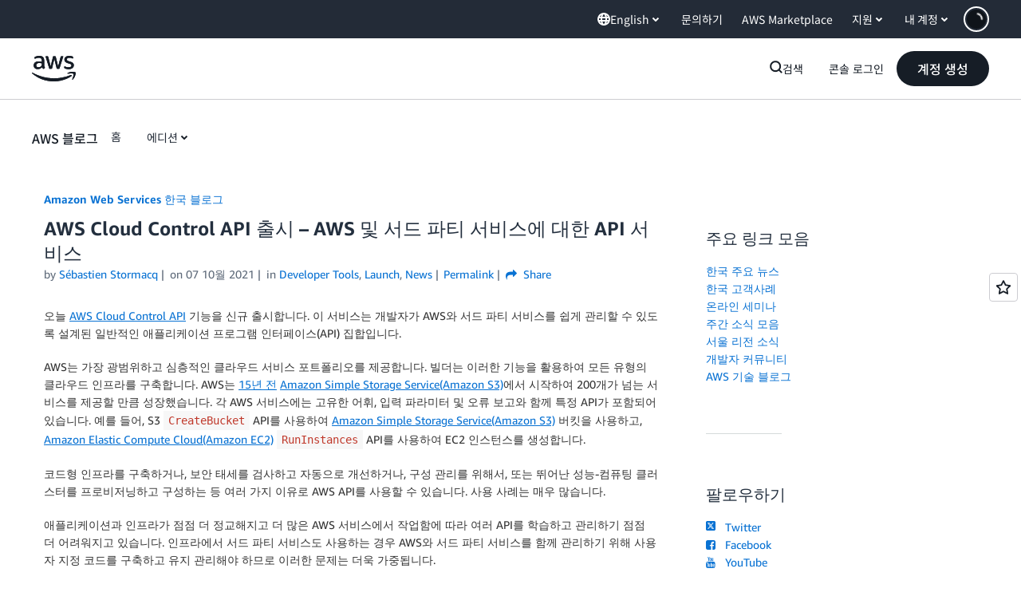

--- FILE ---
content_type: application/javascript
request_url: https://t0.m.awsstatic.com/tmpl/awsm-rt/esm/templates/rt-subnav/1.0.0/rt-subnav.5b410ff243.js
body_size: 155938
content:
var __create = Object.create;
var __defProp = Object.defineProperty;
var __getOwnPropDesc = Object.getOwnPropertyDescriptor;
var __getOwnPropNames = Object.getOwnPropertyNames;
var __getProtoOf = Object.getPrototypeOf;
var __hasOwnProp = Object.prototype.hasOwnProperty;
var __commonJS = (cb, mod) => function __require() {
  return mod || (0, cb[__getOwnPropNames(cb)[0]])((mod = { exports: {} }).exports, mod), mod.exports;
};
var __copyProps = (to, from, except, desc) => {
  if (from && typeof from === "object" || typeof from === "function") {
    for (let key of __getOwnPropNames(from))
      if (!__hasOwnProp.call(to, key) && key !== except)
        __defProp(to, key, { get: () => from[key], enumerable: !(desc = __getOwnPropDesc(from, key)) || desc.enumerable });
  }
  return to;
};
var __toESM = (mod, isNodeMode, target) => (target = mod != null ? __create(__getProtoOf(mod)) : {}, __copyProps(
  // If the importer is in node compatibility mode or this is not an ESM
  // file that has been converted to a CommonJS file using a Babel-
  // compatible transform (i.e. "__esModule" has not been set), then set
  // "default" to the CommonJS "module.exports" for node compatibility.
  isNodeMode || !mod || !mod.__esModule ? __defProp(target, "default", { value: mod, enumerable: true }) : target,
  mod
));

// node_modules/dayjs/dayjs.min.js
var require_dayjs_min = __commonJS({
  "node_modules/dayjs/dayjs.min.js"(exports, module) {
    "use strict";
    !function(t2, e2) {
      "object" == typeof exports && "undefined" != typeof module ? module.exports = e2() : false ? (void 0)(e2) : (t2 = "undefined" != typeof globalThis ? globalThis : t2 || self).dayjs = e2();
    }(exports, function() {
      "use strict";
      var t2 = 1e3, e2 = 6e4, n2 = 36e5, r3 = "millisecond", i2 = "second", s2 = "minute", u2 = "hour", a = "day", o2 = "week", c = "month", f = "quarter", h = "year", d = "date", l = "Invalid Date", $ = /^(\d{4})[-/]?(\d{1,2})?[-/]?(\d{0,2})[Tt\s]*(\d{1,2})?:?(\d{1,2})?:?(\d{1,2})?[.:]?(\d+)?$/, y = /\[([^\]]+)]|Y{1,4}|M{1,4}|D{1,2}|d{1,4}|H{1,2}|h{1,2}|a|A|m{1,2}|s{1,2}|Z{1,2}|SSS/g, M = { name: "en", weekdays: "Sunday_Monday_Tuesday_Wednesday_Thursday_Friday_Saturday".split("_"), months: "January_February_March_April_May_June_July_August_September_October_November_December".split("_"), ordinal: function(t3) {
        var e3 = ["th", "st", "nd", "rd"], n3 = t3 % 100;
        return "[" + t3 + (e3[(n3 - 20) % 10] || e3[n3] || e3[0]) + "]";
      } }, m = function(t3, e3, n3) {
        var r4 = String(t3);
        return !r4 || r4.length >= e3 ? t3 : "" + Array(e3 + 1 - r4.length).join(n3) + t3;
      }, v = { s: m, z: function(t3) {
        var e3 = -t3.utcOffset(), n3 = Math.abs(e3), r4 = Math.floor(n3 / 60), i3 = n3 % 60;
        return (e3 <= 0 ? "+" : "-") + m(r4, 2, "0") + ":" + m(i3, 2, "0");
      }, m: function t3(e3, n3) {
        if (e3.date() < n3.date())
          return -t3(n3, e3);
        var r4 = 12 * (n3.year() - e3.year()) + (n3.month() - e3.month()), i3 = e3.clone().add(r4, c), s3 = n3 - i3 < 0, u3 = e3.clone().add(r4 + (s3 ? -1 : 1), c);
        return +(-(r4 + (n3 - i3) / (s3 ? i3 - u3 : u3 - i3)) || 0);
      }, a: function(t3) {
        return t3 < 0 ? Math.ceil(t3) || 0 : Math.floor(t3);
      }, p: function(t3) {
        return { M: c, y: h, w: o2, d: a, D: d, h: u2, m: s2, s: i2, ms: r3, Q: f }[t3] || String(t3 || "").toLowerCase().replace(/s$/, "");
      }, u: function(t3) {
        return void 0 === t3;
      } }, g = "en", D = {};
      D[g] = M;
      var p = "$isDayjsObject", S = function(t3) {
        return t3 instanceof _ || !(!t3 || !t3[p]);
      }, w = function t3(e3, n3, r4) {
        var i3;
        if (!e3)
          return g;
        if ("string" == typeof e3) {
          var s3 = e3.toLowerCase();
          D[s3] && (i3 = s3), n3 && (D[s3] = n3, i3 = s3);
          var u3 = e3.split("-");
          if (!i3 && u3.length > 1)
            return t3(u3[0]);
        } else {
          var a2 = e3.name;
          D[a2] = e3, i3 = a2;
        }
        return !r4 && i3 && (g = i3), i3 || !r4 && g;
      }, O = function(t3, e3) {
        if (S(t3))
          return t3.clone();
        var n3 = "object" == typeof e3 ? e3 : {};
        return n3.date = t3, n3.args = arguments, new _(n3);
      }, b = v;
      b.l = w, b.i = S, b.w = function(t3, e3) {
        return O(t3, { locale: e3.$L, utc: e3.$u, x: e3.$x, $offset: e3.$offset });
      };
      var _ = function() {
        function M2(t3) {
          this.$L = w(t3.locale, null, true), this.parse(t3), this.$x = this.$x || t3.x || {}, this[p] = true;
        }
        var m2 = M2.prototype;
        return m2.parse = function(t3) {
          this.$d = function(t4) {
            var e3 = t4.date, n3 = t4.utc;
            if (null === e3)
              return /* @__PURE__ */ new Date(NaN);
            if (b.u(e3))
              return /* @__PURE__ */ new Date();
            if (e3 instanceof Date)
              return new Date(e3);
            if ("string" == typeof e3 && !/Z$/i.test(e3)) {
              var r4 = e3.match($);
              if (r4) {
                var i3 = r4[2] - 1 || 0, s3 = (r4[7] || "0").substring(0, 3);
                return n3 ? new Date(Date.UTC(r4[1], i3, r4[3] || 1, r4[4] || 0, r4[5] || 0, r4[6] || 0, s3)) : new Date(r4[1], i3, r4[3] || 1, r4[4] || 0, r4[5] || 0, r4[6] || 0, s3);
              }
            }
            return new Date(e3);
          }(t3), this.init();
        }, m2.init = function() {
          var t3 = this.$d;
          this.$y = t3.getFullYear(), this.$M = t3.getMonth(), this.$D = t3.getDate(), this.$W = t3.getDay(), this.$H = t3.getHours(), this.$m = t3.getMinutes(), this.$s = t3.getSeconds(), this.$ms = t3.getMilliseconds();
        }, m2.$utils = function() {
          return b;
        }, m2.isValid = function() {
          return !(this.$d.toString() === l);
        }, m2.isSame = function(t3, e3) {
          var n3 = O(t3);
          return this.startOf(e3) <= n3 && n3 <= this.endOf(e3);
        }, m2.isAfter = function(t3, e3) {
          return O(t3) < this.startOf(e3);
        }, m2.isBefore = function(t3, e3) {
          return this.endOf(e3) < O(t3);
        }, m2.$g = function(t3, e3, n3) {
          return b.u(t3) ? this[e3] : this.set(n3, t3);
        }, m2.unix = function() {
          return Math.floor(this.valueOf() / 1e3);
        }, m2.valueOf = function() {
          return this.$d.getTime();
        }, m2.startOf = function(t3, e3) {
          var n3 = this, r4 = !!b.u(e3) || e3, f2 = b.p(t3), l2 = function(t4, e4) {
            var i3 = b.w(n3.$u ? Date.UTC(n3.$y, e4, t4) : new Date(n3.$y, e4, t4), n3);
            return r4 ? i3 : i3.endOf(a);
          }, $2 = function(t4, e4) {
            return b.w(n3.toDate()[t4].apply(n3.toDate("s"), (r4 ? [0, 0, 0, 0] : [23, 59, 59, 999]).slice(e4)), n3);
          }, y2 = this.$W, M3 = this.$M, m3 = this.$D, v2 = "set" + (this.$u ? "UTC" : "");
          switch (f2) {
            case h:
              return r4 ? l2(1, 0) : l2(31, 11);
            case c:
              return r4 ? l2(1, M3) : l2(0, M3 + 1);
            case o2:
              var g2 = this.$locale().weekStart || 0, D2 = (y2 < g2 ? y2 + 7 : y2) - g2;
              return l2(r4 ? m3 - D2 : m3 + (6 - D2), M3);
            case a:
            case d:
              return $2(v2 + "Hours", 0);
            case u2:
              return $2(v2 + "Minutes", 1);
            case s2:
              return $2(v2 + "Seconds", 2);
            case i2:
              return $2(v2 + "Milliseconds", 3);
            default:
              return this.clone();
          }
        }, m2.endOf = function(t3) {
          return this.startOf(t3, false);
        }, m2.$set = function(t3, e3) {
          var n3, o3 = b.p(t3), f2 = "set" + (this.$u ? "UTC" : ""), l2 = (n3 = {}, n3[a] = f2 + "Date", n3[d] = f2 + "Date", n3[c] = f2 + "Month", n3[h] = f2 + "FullYear", n3[u2] = f2 + "Hours", n3[s2] = f2 + "Minutes", n3[i2] = f2 + "Seconds", n3[r3] = f2 + "Milliseconds", n3)[o3], $2 = o3 === a ? this.$D + (e3 - this.$W) : e3;
          if (o3 === c || o3 === h) {
            var y2 = this.clone().set(d, 1);
            y2.$d[l2]($2), y2.init(), this.$d = y2.set(d, Math.min(this.$D, y2.daysInMonth())).$d;
          } else
            l2 && this.$d[l2]($2);
          return this.init(), this;
        }, m2.set = function(t3, e3) {
          return this.clone().$set(t3, e3);
        }, m2.get = function(t3) {
          return this[b.p(t3)]();
        }, m2.add = function(r4, f2) {
          var d2, l2 = this;
          r4 = Number(r4);
          var $2 = b.p(f2), y2 = function(t3) {
            var e3 = O(l2);
            return b.w(e3.date(e3.date() + Math.round(t3 * r4)), l2);
          };
          if ($2 === c)
            return this.set(c, this.$M + r4);
          if ($2 === h)
            return this.set(h, this.$y + r4);
          if ($2 === a)
            return y2(1);
          if ($2 === o2)
            return y2(7);
          var M3 = (d2 = {}, d2[s2] = e2, d2[u2] = n2, d2[i2] = t2, d2)[$2] || 1, m3 = this.$d.getTime() + r4 * M3;
          return b.w(m3, this);
        }, m2.subtract = function(t3, e3) {
          return this.add(-1 * t3, e3);
        }, m2.format = function(t3) {
          var e3 = this, n3 = this.$locale();
          if (!this.isValid())
            return n3.invalidDate || l;
          var r4 = t3 || "YYYY-MM-DDTHH:mm:ssZ", i3 = b.z(this), s3 = this.$H, u3 = this.$m, a2 = this.$M, o3 = n3.weekdays, c2 = n3.months, f2 = n3.meridiem, h2 = function(t4, n4, i4, s4) {
            return t4 && (t4[n4] || t4(e3, r4)) || i4[n4].slice(0, s4);
          }, d2 = function(t4) {
            return b.s(s3 % 12 || 12, t4, "0");
          }, $2 = f2 || function(t4, e4, n4) {
            var r5 = t4 < 12 ? "AM" : "PM";
            return n4 ? r5.toLowerCase() : r5;
          };
          return r4.replace(y, function(t4, r5) {
            return r5 || function(t5) {
              switch (t5) {
                case "YY":
                  return String(e3.$y).slice(-2);
                case "YYYY":
                  return b.s(e3.$y, 4, "0");
                case "M":
                  return a2 + 1;
                case "MM":
                  return b.s(a2 + 1, 2, "0");
                case "MMM":
                  return h2(n3.monthsShort, a2, c2, 3);
                case "MMMM":
                  return h2(c2, a2);
                case "D":
                  return e3.$D;
                case "DD":
                  return b.s(e3.$D, 2, "0");
                case "d":
                  return String(e3.$W);
                case "dd":
                  return h2(n3.weekdaysMin, e3.$W, o3, 2);
                case "ddd":
                  return h2(n3.weekdaysShort, e3.$W, o3, 3);
                case "dddd":
                  return o3[e3.$W];
                case "H":
                  return String(s3);
                case "HH":
                  return b.s(s3, 2, "0");
                case "h":
                  return d2(1);
                case "hh":
                  return d2(2);
                case "a":
                  return $2(s3, u3, true);
                case "A":
                  return $2(s3, u3, false);
                case "m":
                  return String(u3);
                case "mm":
                  return b.s(u3, 2, "0");
                case "s":
                  return String(e3.$s);
                case "ss":
                  return b.s(e3.$s, 2, "0");
                case "SSS":
                  return b.s(e3.$ms, 3, "0");
                case "Z":
                  return i3;
              }
              return null;
            }(t4) || i3.replace(":", "");
          });
        }, m2.utcOffset = function() {
          return 15 * -Math.round(this.$d.getTimezoneOffset() / 15);
        }, m2.diff = function(r4, d2, l2) {
          var $2, y2 = this, M3 = b.p(d2), m3 = O(r4), v2 = (m3.utcOffset() - this.utcOffset()) * e2, g2 = this - m3, D2 = function() {
            return b.m(y2, m3);
          };
          switch (M3) {
            case h:
              $2 = D2() / 12;
              break;
            case c:
              $2 = D2();
              break;
            case f:
              $2 = D2() / 3;
              break;
            case o2:
              $2 = (g2 - v2) / 6048e5;
              break;
            case a:
              $2 = (g2 - v2) / 864e5;
              break;
            case u2:
              $2 = g2 / n2;
              break;
            case s2:
              $2 = g2 / e2;
              break;
            case i2:
              $2 = g2 / t2;
              break;
            default:
              $2 = g2;
          }
          return l2 ? $2 : b.a($2);
        }, m2.daysInMonth = function() {
          return this.endOf(c).$D;
        }, m2.$locale = function() {
          return D[this.$L];
        }, m2.locale = function(t3, e3) {
          if (!t3)
            return this.$L;
          var n3 = this.clone(), r4 = w(t3, e3, true);
          return r4 && (n3.$L = r4), n3;
        }, m2.clone = function() {
          return b.w(this.$d, this);
        }, m2.toDate = function() {
          return new Date(this.valueOf());
        }, m2.toJSON = function() {
          return this.isValid() ? this.toISOString() : null;
        }, m2.toISOString = function() {
          return this.$d.toISOString();
        }, m2.toString = function() {
          return this.$d.toUTCString();
        }, M2;
      }(), k = _.prototype;
      return O.prototype = k, [["$ms", r3], ["$s", i2], ["$m", s2], ["$H", u2], ["$W", a], ["$M", c], ["$y", h], ["$D", d]].forEach(function(t3) {
        k[t3[1]] = function(e3) {
          return this.$g(e3, t3[0], t3[1]);
        };
      }), O.extend = function(t3, e3) {
        return t3.$i || (t3(e3, _, O), t3.$i = true), O;
      }, O.locale = w, O.isDayjs = S, O.unix = function(t3) {
        return O(1e3 * t3);
      }, O.en = D[g], O.Ls = D, O.p = {}, O;
    });
  }
});

// node_modules/dayjs/plugin/customParseFormat.js
var require_customParseFormat = __commonJS({
  "node_modules/dayjs/plugin/customParseFormat.js"(exports, module) {
    "use strict";
    !function(e2, t2) {
      "object" == typeof exports && "undefined" != typeof module ? module.exports = t2() : false ? (void 0)(t2) : (e2 = "undefined" != typeof globalThis ? globalThis : e2 || self).dayjs_plugin_customParseFormat = t2();
    }(exports, function() {
      "use strict";
      var e2 = { LTS: "h:mm:ss A", LT: "h:mm A", L: "MM/DD/YYYY", LL: "MMMM D, YYYY", LLL: "MMMM D, YYYY h:mm A", LLLL: "dddd, MMMM D, YYYY h:mm A" }, t2 = /(\[[^[]*\])|([-_:/.,()\s]+)|(A|a|Q|YYYY|YY?|ww?|MM?M?M?|Do|DD?|hh?|HH?|mm?|ss?|S{1,3}|z|ZZ?)/g, n2 = /\d/, r3 = /\d\d/, i2 = /\d\d?/, o2 = /\d*[^-_:/,()\s\d]+/, s2 = {}, a = function(e3) {
        return (e3 = +e3) + (e3 > 68 ? 1900 : 2e3);
      };
      var f = function(e3) {
        return function(t3) {
          this[e3] = +t3;
        };
      }, h = [/[+-]\d\d:?(\d\d)?|Z/, function(e3) {
        (this.zone || (this.zone = {})).offset = function(e4) {
          if (!e4)
            return 0;
          if ("Z" === e4)
            return 0;
          var t3 = e4.match(/([+-]|\d\d)/g), n3 = 60 * t3[1] + (+t3[2] || 0);
          return 0 === n3 ? 0 : "+" === t3[0] ? -n3 : n3;
        }(e3);
      }], u2 = function(e3) {
        var t3 = s2[e3];
        return t3 && (t3.indexOf ? t3 : t3.s.concat(t3.f));
      }, d = function(e3, t3) {
        var n3, r4 = s2.meridiem;
        if (r4) {
          for (var i3 = 1; i3 <= 24; i3 += 1)
            if (e3.indexOf(r4(i3, 0, t3)) > -1) {
              n3 = i3 > 12;
              break;
            }
        } else
          n3 = e3 === (t3 ? "pm" : "PM");
        return n3;
      }, c = { A: [o2, function(e3) {
        this.afternoon = d(e3, false);
      }], a: [o2, function(e3) {
        this.afternoon = d(e3, true);
      }], Q: [n2, function(e3) {
        this.month = 3 * (e3 - 1) + 1;
      }], S: [n2, function(e3) {
        this.milliseconds = 100 * +e3;
      }], SS: [r3, function(e3) {
        this.milliseconds = 10 * +e3;
      }], SSS: [/\d{3}/, function(e3) {
        this.milliseconds = +e3;
      }], s: [i2, f("seconds")], ss: [i2, f("seconds")], m: [i2, f("minutes")], mm: [i2, f("minutes")], H: [i2, f("hours")], h: [i2, f("hours")], HH: [i2, f("hours")], hh: [i2, f("hours")], D: [i2, f("day")], DD: [r3, f("day")], Do: [o2, function(e3) {
        var t3 = s2.ordinal, n3 = e3.match(/\d+/);
        if (this.day = n3[0], t3)
          for (var r4 = 1; r4 <= 31; r4 += 1)
            t3(r4).replace(/\[|\]/g, "") === e3 && (this.day = r4);
      }], w: [i2, f("week")], ww: [r3, f("week")], M: [i2, f("month")], MM: [r3, f("month")], MMM: [o2, function(e3) {
        var t3 = u2("months"), n3 = (u2("monthsShort") || t3.map(function(e4) {
          return e4.slice(0, 3);
        })).indexOf(e3) + 1;
        if (n3 < 1)
          throw new Error();
        this.month = n3 % 12 || n3;
      }], MMMM: [o2, function(e3) {
        var t3 = u2("months").indexOf(e3) + 1;
        if (t3 < 1)
          throw new Error();
        this.month = t3 % 12 || t3;
      }], Y: [/[+-]?\d+/, f("year")], YY: [r3, function(e3) {
        this.year = a(e3);
      }], YYYY: [/\d{4}/, f("year")], Z: h, ZZ: h };
      function l(n3) {
        var r4, i3;
        r4 = n3, i3 = s2 && s2.formats;
        for (var o3 = (n3 = r4.replace(/(\[[^\]]+])|(LTS?|l{1,4}|L{1,4})/g, function(t3, n4, r5) {
          var o4 = r5 && r5.toUpperCase();
          return n4 || i3[r5] || e2[r5] || i3[o4].replace(/(\[[^\]]+])|(MMMM|MM|DD|dddd)/g, function(e3, t4, n5) {
            return t4 || n5.slice(1);
          });
        })).match(t2), a2 = o3.length, f2 = 0; f2 < a2; f2 += 1) {
          var h2 = o3[f2], u3 = c[h2], d2 = u3 && u3[0], l2 = u3 && u3[1];
          o3[f2] = l2 ? { regex: d2, parser: l2 } : h2.replace(/^\[|\]$/g, "");
        }
        return function(e3) {
          for (var t3 = {}, n4 = 0, r5 = 0; n4 < a2; n4 += 1) {
            var i4 = o3[n4];
            if ("string" == typeof i4)
              r5 += i4.length;
            else {
              var s3 = i4.regex, f3 = i4.parser, h3 = e3.slice(r5), u4 = s3.exec(h3)[0];
              f3.call(t3, u4), e3 = e3.replace(u4, "");
            }
          }
          return function(e4) {
            var t4 = e4.afternoon;
            if (void 0 !== t4) {
              var n5 = e4.hours;
              t4 ? n5 < 12 && (e4.hours += 12) : 12 === n5 && (e4.hours = 0), delete e4.afternoon;
            }
          }(t3), t3;
        };
      }
      return function(e3, t3, n3) {
        n3.p.customParseFormat = true, e3 && e3.parseTwoDigitYear && (a = e3.parseTwoDigitYear);
        var r4 = t3.prototype, i3 = r4.parse;
        r4.parse = function(e4) {
          var t4 = e4.date, r5 = e4.utc, o3 = e4.args;
          this.$u = r5;
          var a2 = o3[1];
          if ("string" == typeof a2) {
            var f2 = true === o3[2], h2 = true === o3[3], u3 = f2 || h2, d2 = o3[2];
            h2 && (d2 = o3[2]), s2 = this.$locale(), !f2 && d2 && (s2 = n3.Ls[d2]), this.$d = function(e5, t5, n4, r6) {
              try {
                if (["x", "X"].indexOf(t5) > -1)
                  return new Date(("X" === t5 ? 1e3 : 1) * e5);
                var i4 = l(t5)(e5), o4 = i4.year, s3 = i4.month, a3 = i4.day, f3 = i4.hours, h3 = i4.minutes, u4 = i4.seconds, d3 = i4.milliseconds, c3 = i4.zone, m2 = i4.week, M2 = /* @__PURE__ */ new Date(), Y = a3 || (o4 || s3 ? 1 : M2.getDate()), p = o4 || M2.getFullYear(), v = 0;
                o4 && !s3 || (v = s3 > 0 ? s3 - 1 : M2.getMonth());
                var D, w = f3 || 0, g = h3 || 0, y = u4 || 0, L = d3 || 0;
                return c3 ? new Date(Date.UTC(p, v, Y, w, g, y, L + 60 * c3.offset * 1e3)) : n4 ? new Date(Date.UTC(p, v, Y, w, g, y, L)) : (D = new Date(p, v, Y, w, g, y, L), m2 && (D = r6(D).week(m2).toDate()), D);
              } catch (e6) {
                return /* @__PURE__ */ new Date("");
              }
            }(t4, a2, r5, n3), this.init(), d2 && true !== d2 && (this.$L = this.locale(d2).$L), u3 && t4 != this.format(a2) && (this.$d = /* @__PURE__ */ new Date("")), s2 = {};
          } else if (a2 instanceof Array)
            for (var c2 = a2.length, m = 1; m <= c2; m += 1) {
              o3[1] = a2[m - 1];
              var M = n3.apply(this, o3);
              if (M.isValid()) {
                this.$d = M.$d, this.$L = M.$L, this.init();
                break;
              }
              m === c2 && (this.$d = /* @__PURE__ */ new Date(""));
            }
          else
            i3.call(this, e4);
        };
      };
    });
  }
});

// node_modules/dayjs/plugin/localizedFormat.js
var require_localizedFormat = __commonJS({
  "node_modules/dayjs/plugin/localizedFormat.js"(exports, module) {
    "use strict";
    !function(e2, t2) {
      "object" == typeof exports && "undefined" != typeof module ? module.exports = t2() : false ? (void 0)(t2) : (e2 = "undefined" != typeof globalThis ? globalThis : e2 || self).dayjs_plugin_localizedFormat = t2();
    }(exports, function() {
      "use strict";
      var e2 = { LTS: "h:mm:ss A", LT: "h:mm A", L: "MM/DD/YYYY", LL: "MMMM D, YYYY", LLL: "MMMM D, YYYY h:mm A", LLLL: "dddd, MMMM D, YYYY h:mm A" };
      return function(t2, o2, n2) {
        var r3 = o2.prototype, i2 = r3.format;
        n2.en.formats = e2, r3.format = function(t3) {
          void 0 === t3 && (t3 = "YYYY-MM-DDTHH:mm:ssZ");
          var o3 = this.$locale().formats, n3 = function(t4, o4) {
            return t4.replace(/(\[[^\]]+])|(LTS?|l{1,4}|L{1,4})/g, function(t5, n4, r4) {
              var i3 = r4 && r4.toUpperCase();
              return n4 || o4[r4] || e2[r4] || o4[i3].replace(/(\[[^\]]+])|(MMMM|MM|DD|dddd)/g, function(e3, t6, o5) {
                return t6 || o5.slice(1);
              });
            });
          }(t3, void 0 === o3 ? {} : o3);
          return i2.call(this, n3);
        };
      };
    });
  }
});

// node_modules/dayjs/plugin/advancedFormat.js
var require_advancedFormat = __commonJS({
  "node_modules/dayjs/plugin/advancedFormat.js"(exports, module) {
    "use strict";
    !function(e2, t2) {
      "object" == typeof exports && "undefined" != typeof module ? module.exports = t2() : false ? (void 0)(t2) : (e2 = "undefined" != typeof globalThis ? globalThis : e2 || self).dayjs_plugin_advancedFormat = t2();
    }(exports, function() {
      "use strict";
      return function(e2, t2) {
        var r3 = t2.prototype, n2 = r3.format;
        r3.format = function(e3) {
          var t3 = this, r4 = this.$locale();
          if (!this.isValid())
            return n2.bind(this)(e3);
          var s2 = this.$utils(), a = (e3 || "YYYY-MM-DDTHH:mm:ssZ").replace(/\[([^\]]+)]|Q|wo|ww|w|WW|W|zzz|z|gggg|GGGG|Do|X|x|k{1,2}|S/g, function(e4) {
            switch (e4) {
              case "Q":
                return Math.ceil((t3.$M + 1) / 3);
              case "Do":
                return r4.ordinal(t3.$D);
              case "gggg":
                return t3.weekYear();
              case "GGGG":
                return t3.isoWeekYear();
              case "wo":
                return r4.ordinal(t3.week(), "W");
              case "w":
              case "ww":
                return s2.s(t3.week(), "w" === e4 ? 1 : 2, "0");
              case "W":
              case "WW":
                return s2.s(t3.isoWeek(), "W" === e4 ? 1 : 2, "0");
              case "k":
              case "kk":
                return s2.s(String(0 === t3.$H ? 24 : t3.$H), "k" === e4 ? 1 : 2, "0");
              case "X":
                return Math.floor(t3.$d.getTime() / 1e3);
              case "x":
                return t3.$d.getTime();
              case "z":
                return "[" + t3.offsetName() + "]";
              case "zzz":
                return "[" + t3.offsetName("long") + "]";
              default:
                return e4;
            }
          });
          return n2.bind(this)(a);
        };
      };
    });
  }
});

// node_modules/dayjs/locale/ar-sa.js
var require_ar_sa = __commonJS({
  "node_modules/dayjs/locale/ar-sa.js"(exports, module) {
    "use strict";
    !function(_, e2) {
      "object" == typeof exports && "undefined" != typeof module ? module.exports = e2(require_dayjs_min()) : false ? (void 0)(["dayjs"], e2) : (_ = "undefined" != typeof globalThis ? globalThis : _ || self).dayjs_locale_ar_sa = e2(_.dayjs);
    }(exports, function(_) {
      "use strict";
      function e2(_2) {
        return _2 && "object" == typeof _2 && "default" in _2 ? _2 : { default: _2 };
      }
      var t2 = e2(_), d = { name: "ar-sa", weekdays: "\u0627\u0644\u0623\u062D\u062F_\u0627\u0644\u0625\u062B\u0646\u064A\u0646_\u0627\u0644\u062B\u0644\u0627\u062B\u0627\u0621_\u0627\u0644\u0623\u0631\u0628\u0639\u0627\u0621_\u0627\u0644\u062E\u0645\u064A\u0633_\u0627\u0644\u062C\u0645\u0639\u0629_\u0627\u0644\u0633\u0628\u062A".split("_"), months: "\u064A\u0646\u0627\u064A\u0631_\u0641\u0628\u0631\u0627\u064A\u0631_\u0645\u0627\u0631\u0633_\u0623\u0628\u0631\u064A\u0644_\u0645\u0627\u064A\u0648_\u064A\u0648\u0646\u064A\u0648_\u064A\u0648\u0644\u064A\u0648_\u0623\u063A\u0633\u0637\u0633_\u0633\u0628\u062A\u0645\u0628\u0631_\u0623\u0643\u062A\u0648\u0628\u0631_\u0646\u0648\u0641\u0645\u0628\u0631_\u062F\u064A\u0633\u0645\u0628\u0631".split("_"), weekdaysShort: "\u0623\u062D\u062F_\u0625\u062B\u0646\u064A\u0646_\u062B\u0644\u0627\u062B\u0627\u0621_\u0623\u0631\u0628\u0639\u0627\u0621_\u062E\u0645\u064A\u0633_\u062C\u0645\u0639\u0629_\u0633\u0628\u062A".split("_"), monthsShort: "\u064A\u0646\u0627\u064A\u0631_\u0641\u0628\u0631\u0627\u064A\u0631_\u0645\u0627\u0631\u0633_\u0623\u0628\u0631\u064A\u0644_\u0645\u0627\u064A\u0648_\u064A\u0648\u0646\u064A\u0648_\u064A\u0648\u0644\u064A\u0648_\u0623\u063A\u0633\u0637\u0633_\u0633\u0628\u062A\u0645\u0628\u0631_\u0623\u0643\u062A\u0648\u0628\u0631_\u0646\u0648\u0641\u0645\u0628\u0631_\u062F\u064A\u0633\u0645\u0628\u0631".split("_"), weekdaysMin: "\u062D_\u0646_\u062B_\u0631_\u062E_\u062C_\u0633".split("_"), ordinal: function(_2) {
        return _2;
      }, formats: { LT: "HH:mm", LTS: "HH:mm:ss", L: "DD/MM/YYYY", LL: "D MMMM YYYY", LLL: "D MMMM YYYY HH:mm", LLLL: "dddd D MMMM YYYY HH:mm" }, meridiem: function(_2) {
        return _2 > 12 ? "\u0645" : "\u0635";
      }, relativeTime: { future: "\u0641\u064A %s", past: "\u0645\u0646\u0630 %s", s: "\u062B\u0648\u0627\u0646", m: "\u062F\u0642\u064A\u0642\u0629", mm: "%d \u062F\u0642\u0627\u0626\u0642", h: "\u0633\u0627\u0639\u0629", hh: "%d \u0633\u0627\u0639\u0627\u062A", d: "\u064A\u0648\u0645", dd: "%d \u0623\u064A\u0627\u0645", M: "\u0634\u0647\u0631", MM: "%d \u0623\u0634\u0647\u0631", y: "\u0633\u0646\u0629", yy: "%d \u0633\u0646\u0648\u0627\u062A" } };
      return t2.default.locale(d, null, true), d;
    });
  }
});

// node_modules/dayjs/locale/de.js
var require_de = __commonJS({
  "node_modules/dayjs/locale/de.js"(exports, module) {
    "use strict";
    !function(e2, n2) {
      "object" == typeof exports && "undefined" != typeof module ? module.exports = n2(require_dayjs_min()) : false ? (void 0)(["dayjs"], n2) : (e2 = "undefined" != typeof globalThis ? globalThis : e2 || self).dayjs_locale_de = n2(e2.dayjs);
    }(exports, function(e2) {
      "use strict";
      function n2(e3) {
        return e3 && "object" == typeof e3 && "default" in e3 ? e3 : { default: e3 };
      }
      var t2 = n2(e2), a = { s: "ein paar Sekunden", m: ["eine Minute", "einer Minute"], mm: "%d Minuten", h: ["eine Stunde", "einer Stunde"], hh: "%d Stunden", d: ["ein Tag", "einem Tag"], dd: ["%d Tage", "%d Tagen"], M: ["ein Monat", "einem Monat"], MM: ["%d Monate", "%d Monaten"], y: ["ein Jahr", "einem Jahr"], yy: ["%d Jahre", "%d Jahren"] };
      function i2(e3, n3, t3) {
        var i3 = a[t3];
        return Array.isArray(i3) && (i3 = i3[n3 ? 0 : 1]), i3.replace("%d", e3);
      }
      var r3 = { name: "de", weekdays: "Sonntag_Montag_Dienstag_Mittwoch_Donnerstag_Freitag_Samstag".split("_"), weekdaysShort: "So._Mo._Di._Mi._Do._Fr._Sa.".split("_"), weekdaysMin: "So_Mo_Di_Mi_Do_Fr_Sa".split("_"), months: "Januar_Februar_M\xE4rz_April_Mai_Juni_Juli_August_September_Oktober_November_Dezember".split("_"), monthsShort: "Jan._Feb._M\xE4rz_Apr._Mai_Juni_Juli_Aug._Sept._Okt._Nov._Dez.".split("_"), ordinal: function(e3) {
        return e3 + ".";
      }, weekStart: 1, yearStart: 4, formats: { LTS: "HH:mm:ss", LT: "HH:mm", L: "DD.MM.YYYY", LL: "D. MMMM YYYY", LLL: "D. MMMM YYYY HH:mm", LLLL: "dddd, D. MMMM YYYY HH:mm" }, relativeTime: { future: "in %s", past: "vor %s", s: i2, m: i2, mm: i2, h: i2, hh: i2, d: i2, dd: i2, M: i2, MM: i2, y: i2, yy: i2 } };
      return t2.default.locale(r3, null, true), r3;
    });
  }
});

// node_modules/dayjs/locale/es.js
var require_es = __commonJS({
  "node_modules/dayjs/locale/es.js"(exports, module) {
    "use strict";
    !function(e2, o2) {
      "object" == typeof exports && "undefined" != typeof module ? module.exports = o2(require_dayjs_min()) : false ? (void 0)(["dayjs"], o2) : (e2 = "undefined" != typeof globalThis ? globalThis : e2 || self).dayjs_locale_es = o2(e2.dayjs);
    }(exports, function(e2) {
      "use strict";
      function o2(e3) {
        return e3 && "object" == typeof e3 && "default" in e3 ? e3 : { default: e3 };
      }
      var s2 = o2(e2), d = { name: "es", monthsShort: "ene_feb_mar_abr_may_jun_jul_ago_sep_oct_nov_dic".split("_"), weekdays: "domingo_lunes_martes_mi\xE9rcoles_jueves_viernes_s\xE1bado".split("_"), weekdaysShort: "dom._lun._mar._mi\xE9._jue._vie._s\xE1b.".split("_"), weekdaysMin: "do_lu_ma_mi_ju_vi_s\xE1".split("_"), months: "enero_febrero_marzo_abril_mayo_junio_julio_agosto_septiembre_octubre_noviembre_diciembre".split("_"), weekStart: 1, formats: { LT: "H:mm", LTS: "H:mm:ss", L: "DD/MM/YYYY", LL: "D [de] MMMM [de] YYYY", LLL: "D [de] MMMM [de] YYYY H:mm", LLLL: "dddd, D [de] MMMM [de] YYYY H:mm" }, relativeTime: { future: "en %s", past: "hace %s", s: "unos segundos", m: "un minuto", mm: "%d minutos", h: "una hora", hh: "%d horas", d: "un d\xEDa", dd: "%d d\xEDas", M: "un mes", MM: "%d meses", y: "un a\xF1o", yy: "%d a\xF1os" }, ordinal: function(e3) {
        return e3 + "\xBA";
      } };
      return s2.default.locale(d, null, true), d;
    });
  }
});

// node_modules/dayjs/locale/fr.js
var require_fr = __commonJS({
  "node_modules/dayjs/locale/fr.js"(exports, module) {
    "use strict";
    !function(e2, n2) {
      "object" == typeof exports && "undefined" != typeof module ? module.exports = n2(require_dayjs_min()) : false ? (void 0)(["dayjs"], n2) : (e2 = "undefined" != typeof globalThis ? globalThis : e2 || self).dayjs_locale_fr = n2(e2.dayjs);
    }(exports, function(e2) {
      "use strict";
      function n2(e3) {
        return e3 && "object" == typeof e3 && "default" in e3 ? e3 : { default: e3 };
      }
      var t2 = n2(e2), i2 = { name: "fr", weekdays: "dimanche_lundi_mardi_mercredi_jeudi_vendredi_samedi".split("_"), weekdaysShort: "dim._lun._mar._mer._jeu._ven._sam.".split("_"), weekdaysMin: "di_lu_ma_me_je_ve_sa".split("_"), months: "janvier_f\xE9vrier_mars_avril_mai_juin_juillet_ao\xFBt_septembre_octobre_novembre_d\xE9cembre".split("_"), monthsShort: "janv._f\xE9vr._mars_avr._mai_juin_juil._ao\xFBt_sept._oct._nov._d\xE9c.".split("_"), weekStart: 1, yearStart: 4, formats: { LT: "HH:mm", LTS: "HH:mm:ss", L: "DD/MM/YYYY", LL: "D MMMM YYYY", LLL: "D MMMM YYYY HH:mm", LLLL: "dddd D MMMM YYYY HH:mm" }, relativeTime: { future: "dans %s", past: "il y a %s", s: "quelques secondes", m: "une minute", mm: "%d minutes", h: "une heure", hh: "%d heures", d: "un jour", dd: "%d jours", M: "un mois", MM: "%d mois", y: "un an", yy: "%d ans" }, ordinal: function(e3) {
        return "" + e3 + (1 === e3 ? "er" : "");
      } };
      return t2.default.locale(i2, null, true), i2;
    });
  }
});

// node_modules/dayjs/locale/id.js
var require_id = __commonJS({
  "node_modules/dayjs/locale/id.js"(exports, module) {
    "use strict";
    !function(e2, a) {
      "object" == typeof exports && "undefined" != typeof module ? module.exports = a(require_dayjs_min()) : false ? (void 0)(["dayjs"], a) : (e2 = "undefined" != typeof globalThis ? globalThis : e2 || self).dayjs_locale_id = a(e2.dayjs);
    }(exports, function(e2) {
      "use strict";
      function a(e3) {
        return e3 && "object" == typeof e3 && "default" in e3 ? e3 : { default: e3 };
      }
      var t2 = a(e2), _ = { name: "id", weekdays: "Minggu_Senin_Selasa_Rabu_Kamis_Jumat_Sabtu".split("_"), months: "Januari_Februari_Maret_April_Mei_Juni_Juli_Agustus_September_Oktober_November_Desember".split("_"), weekdaysShort: "Min_Sen_Sel_Rab_Kam_Jum_Sab".split("_"), monthsShort: "Jan_Feb_Mar_Apr_Mei_Jun_Jul_Agt_Sep_Okt_Nov_Des".split("_"), weekdaysMin: "Mg_Sn_Sl_Rb_Km_Jm_Sb".split("_"), weekStart: 1, formats: { LT: "HH.mm", LTS: "HH.mm.ss", L: "DD/MM/YYYY", LL: "D MMMM YYYY", LLL: "D MMMM YYYY [pukul] HH.mm", LLLL: "dddd, D MMMM YYYY [pukul] HH.mm" }, relativeTime: { future: "dalam %s", past: "%s yang lalu", s: "beberapa detik", m: "semenit", mm: "%d menit", h: "sejam", hh: "%d jam", d: "sehari", dd: "%d hari", M: "sebulan", MM: "%d bulan", y: "setahun", yy: "%d tahun" }, ordinal: function(e3) {
        return e3 + ".";
      } };
      return t2.default.locale(_, null, true), _;
    });
  }
});

// node_modules/dayjs/locale/it.js
var require_it = __commonJS({
  "node_modules/dayjs/locale/it.js"(exports, module) {
    "use strict";
    !function(e2, o2) {
      "object" == typeof exports && "undefined" != typeof module ? module.exports = o2(require_dayjs_min()) : false ? (void 0)(["dayjs"], o2) : (e2 = "undefined" != typeof globalThis ? globalThis : e2 || self).dayjs_locale_it = o2(e2.dayjs);
    }(exports, function(e2) {
      "use strict";
      function o2(e3) {
        return e3 && "object" == typeof e3 && "default" in e3 ? e3 : { default: e3 };
      }
      var t2 = o2(e2), n2 = { name: "it", weekdays: "domenica_luned\xEC_marted\xEC_mercoled\xEC_gioved\xEC_venerd\xEC_sabato".split("_"), weekdaysShort: "dom_lun_mar_mer_gio_ven_sab".split("_"), weekdaysMin: "do_lu_ma_me_gi_ve_sa".split("_"), months: "gennaio_febbraio_marzo_aprile_maggio_giugno_luglio_agosto_settembre_ottobre_novembre_dicembre".split("_"), weekStart: 1, monthsShort: "gen_feb_mar_apr_mag_giu_lug_ago_set_ott_nov_dic".split("_"), formats: { LT: "HH:mm", LTS: "HH:mm:ss", L: "DD/MM/YYYY", LL: "D MMMM YYYY", LLL: "D MMMM YYYY HH:mm", LLLL: "dddd D MMMM YYYY HH:mm" }, relativeTime: { future: "tra %s", past: "%s fa", s: "qualche secondo", m: "un minuto", mm: "%d minuti", h: "un' ora", hh: "%d ore", d: "un giorno", dd: "%d giorni", M: "un mese", MM: "%d mesi", y: "un anno", yy: "%d anni" }, ordinal: function(e3) {
        return e3 + "\xBA";
      } };
      return t2.default.locale(n2, null, true), n2;
    });
  }
});

// node_modules/dayjs/locale/ja.js
var require_ja = __commonJS({
  "node_modules/dayjs/locale/ja.js"(exports, module) {
    "use strict";
    !function(e2, _) {
      "object" == typeof exports && "undefined" != typeof module ? module.exports = _(require_dayjs_min()) : false ? (void 0)(["dayjs"], _) : (e2 = "undefined" != typeof globalThis ? globalThis : e2 || self).dayjs_locale_ja = _(e2.dayjs);
    }(exports, function(e2) {
      "use strict";
      function _(e3) {
        return e3 && "object" == typeof e3 && "default" in e3 ? e3 : { default: e3 };
      }
      var t2 = _(e2), d = { name: "ja", weekdays: "\u65E5\u66DC\u65E5_\u6708\u66DC\u65E5_\u706B\u66DC\u65E5_\u6C34\u66DC\u65E5_\u6728\u66DC\u65E5_\u91D1\u66DC\u65E5_\u571F\u66DC\u65E5".split("_"), weekdaysShort: "\u65E5_\u6708_\u706B_\u6C34_\u6728_\u91D1_\u571F".split("_"), weekdaysMin: "\u65E5_\u6708_\u706B_\u6C34_\u6728_\u91D1_\u571F".split("_"), months: "1\u6708_2\u6708_3\u6708_4\u6708_5\u6708_6\u6708_7\u6708_8\u6708_9\u6708_10\u6708_11\u6708_12\u6708".split("_"), monthsShort: "1\u6708_2\u6708_3\u6708_4\u6708_5\u6708_6\u6708_7\u6708_8\u6708_9\u6708_10\u6708_11\u6708_12\u6708".split("_"), ordinal: function(e3) {
        return e3 + "\u65E5";
      }, formats: { LT: "HH:mm", LTS: "HH:mm:ss", L: "YYYY/MM/DD", LL: "YYYY\u5E74M\u6708D\u65E5", LLL: "YYYY\u5E74M\u6708D\u65E5 HH:mm", LLLL: "YYYY\u5E74M\u6708D\u65E5 dddd HH:mm", l: "YYYY/MM/DD", ll: "YYYY\u5E74M\u6708D\u65E5", lll: "YYYY\u5E74M\u6708D\u65E5 HH:mm", llll: "YYYY\u5E74M\u6708D\u65E5(ddd) HH:mm" }, meridiem: function(e3) {
        return e3 < 12 ? "\u5348\u524D" : "\u5348\u5F8C";
      }, relativeTime: { future: "%s\u5F8C", past: "%s\u524D", s: "\u6570\u79D2", m: "1\u5206", mm: "%d\u5206", h: "1\u6642\u9593", hh: "%d\u6642\u9593", d: "1\u65E5", dd: "%d\u65E5", M: "1\u30F6\u6708", MM: "%d\u30F6\u6708", y: "1\u5E74", yy: "%d\u5E74" } };
      return t2.default.locale(d, null, true), d;
    });
  }
});

// node_modules/dayjs/locale/ko.js
var require_ko = __commonJS({
  "node_modules/dayjs/locale/ko.js"(exports, module) {
    "use strict";
    !function(e2, _) {
      "object" == typeof exports && "undefined" != typeof module ? module.exports = _(require_dayjs_min()) : false ? (void 0)(["dayjs"], _) : (e2 = "undefined" != typeof globalThis ? globalThis : e2 || self).dayjs_locale_ko = _(e2.dayjs);
    }(exports, function(e2) {
      "use strict";
      function _(e3) {
        return e3 && "object" == typeof e3 && "default" in e3 ? e3 : { default: e3 };
      }
      var d = _(e2), t2 = { name: "ko", weekdays: "\uC77C\uC694\uC77C_\uC6D4\uC694\uC77C_\uD654\uC694\uC77C_\uC218\uC694\uC77C_\uBAA9\uC694\uC77C_\uAE08\uC694\uC77C_\uD1A0\uC694\uC77C".split("_"), weekdaysShort: "\uC77C_\uC6D4_\uD654_\uC218_\uBAA9_\uAE08_\uD1A0".split("_"), weekdaysMin: "\uC77C_\uC6D4_\uD654_\uC218_\uBAA9_\uAE08_\uD1A0".split("_"), months: "1\uC6D4_2\uC6D4_3\uC6D4_4\uC6D4_5\uC6D4_6\uC6D4_7\uC6D4_8\uC6D4_9\uC6D4_10\uC6D4_11\uC6D4_12\uC6D4".split("_"), monthsShort: "1\uC6D4_2\uC6D4_3\uC6D4_4\uC6D4_5\uC6D4_6\uC6D4_7\uC6D4_8\uC6D4_9\uC6D4_10\uC6D4_11\uC6D4_12\uC6D4".split("_"), ordinal: function(e3) {
        return e3 + "\uC77C";
      }, formats: { LT: "A h:mm", LTS: "A h:mm:ss", L: "YYYY.MM.DD.", LL: "YYYY\uB144 MMMM D\uC77C", LLL: "YYYY\uB144 MMMM D\uC77C A h:mm", LLLL: "YYYY\uB144 MMMM D\uC77C dddd A h:mm", l: "YYYY.MM.DD.", ll: "YYYY\uB144 MMMM D\uC77C", lll: "YYYY\uB144 MMMM D\uC77C A h:mm", llll: "YYYY\uB144 MMMM D\uC77C dddd A h:mm" }, meridiem: function(e3) {
        return e3 < 12 ? "\uC624\uC804" : "\uC624\uD6C4";
      }, relativeTime: { future: "%s \uD6C4", past: "%s \uC804", s: "\uBA87 \uCD08", m: "1\uBD84", mm: "%d\uBD84", h: "\uD55C \uC2DC\uAC04", hh: "%d\uC2DC\uAC04", d: "\uD558\uB8E8", dd: "%d\uC77C", M: "\uD55C \uB2EC", MM: "%d\uB2EC", y: "\uC77C \uB144", yy: "%d\uB144" } };
      return d.default.locale(t2, null, true), t2;
    });
  }
});

// node_modules/dayjs/locale/pt-br.js
var require_pt_br = __commonJS({
  "node_modules/dayjs/locale/pt-br.js"(exports, module) {
    "use strict";
    !function(e2, o2) {
      "object" == typeof exports && "undefined" != typeof module ? module.exports = o2(require_dayjs_min()) : false ? (void 0)(["dayjs"], o2) : (e2 = "undefined" != typeof globalThis ? globalThis : e2 || self).dayjs_locale_pt_br = o2(e2.dayjs);
    }(exports, function(e2) {
      "use strict";
      function o2(e3) {
        return e3 && "object" == typeof e3 && "default" in e3 ? e3 : { default: e3 };
      }
      var a = o2(e2), s2 = { name: "pt-br", weekdays: "domingo_segunda-feira_ter\xE7a-feira_quarta-feira_quinta-feira_sexta-feira_s\xE1bado".split("_"), weekdaysShort: "dom_seg_ter_qua_qui_sex_s\xE1b".split("_"), weekdaysMin: "Do_2\xAA_3\xAA_4\xAA_5\xAA_6\xAA_S\xE1".split("_"), months: "janeiro_fevereiro_mar\xE7o_abril_maio_junho_julho_agosto_setembro_outubro_novembro_dezembro".split("_"), monthsShort: "jan_fev_mar_abr_mai_jun_jul_ago_set_out_nov_dez".split("_"), ordinal: function(e3) {
        return e3 + "\xBA";
      }, formats: { LT: "HH:mm", LTS: "HH:mm:ss", L: "DD/MM/YYYY", LL: "D [de] MMMM [de] YYYY", LLL: "D [de] MMMM [de] YYYY [\xE0s] HH:mm", LLLL: "dddd, D [de] MMMM [de] YYYY [\xE0s] HH:mm" }, relativeTime: { future: "em %s", past: "h\xE1 %s", s: "poucos segundos", m: "um minuto", mm: "%d minutos", h: "uma hora", hh: "%d horas", d: "um dia", dd: "%d dias", M: "um m\xEAs", MM: "%d meses", y: "um ano", yy: "%d anos" } };
      return a.default.locale(s2, null, true), s2;
    });
  }
});

// node_modules/dayjs/locale/ru.js
var require_ru = __commonJS({
  "node_modules/dayjs/locale/ru.js"(exports, module) {
    "use strict";
    !function(_, t2) {
      "object" == typeof exports && "undefined" != typeof module ? module.exports = t2(require_dayjs_min()) : false ? (void 0)(["dayjs"], t2) : (_ = "undefined" != typeof globalThis ? globalThis : _ || self).dayjs_locale_ru = t2(_.dayjs);
    }(exports, function(_) {
      "use strict";
      function t2(_2) {
        return _2 && "object" == typeof _2 && "default" in _2 ? _2 : { default: _2 };
      }
      var e2 = t2(_), n2 = "\u044F\u043D\u0432\u0430\u0440\u044F_\u0444\u0435\u0432\u0440\u0430\u043B\u044F_\u043C\u0430\u0440\u0442\u0430_\u0430\u043F\u0440\u0435\u043B\u044F_\u043C\u0430\u044F_\u0438\u044E\u043D\u044F_\u0438\u044E\u043B\u044F_\u0430\u0432\u0433\u0443\u0441\u0442\u0430_\u0441\u0435\u043D\u0442\u044F\u0431\u0440\u044F_\u043E\u043A\u0442\u044F\u0431\u0440\u044F_\u043D\u043E\u044F\u0431\u0440\u044F_\u0434\u0435\u043A\u0430\u0431\u0440\u044F".split("_"), s2 = "\u044F\u043D\u0432\u0430\u0440\u044C_\u0444\u0435\u0432\u0440\u0430\u043B\u044C_\u043C\u0430\u0440\u0442_\u0430\u043F\u0440\u0435\u043B\u044C_\u043C\u0430\u0439_\u0438\u044E\u043D\u044C_\u0438\u044E\u043B\u044C_\u0430\u0432\u0433\u0443\u0441\u0442_\u0441\u0435\u043D\u0442\u044F\u0431\u0440\u044C_\u043E\u043A\u0442\u044F\u0431\u0440\u044C_\u043D\u043E\u044F\u0431\u0440\u044C_\u0434\u0435\u043A\u0430\u0431\u0440\u044C".split("_"), r3 = "\u044F\u043D\u0432._\u0444\u0435\u0432\u0440._\u043C\u0430\u0440._\u0430\u043F\u0440._\u043C\u0430\u044F_\u0438\u044E\u043D\u044F_\u0438\u044E\u043B\u044F_\u0430\u0432\u0433._\u0441\u0435\u043D\u0442._\u043E\u043A\u0442._\u043D\u043E\u044F\u0431._\u0434\u0435\u043A.".split("_"), o2 = "\u044F\u043D\u0432._\u0444\u0435\u0432\u0440._\u043C\u0430\u0440\u0442_\u0430\u043F\u0440._\u043C\u0430\u0439_\u0438\u044E\u043D\u044C_\u0438\u044E\u043B\u044C_\u0430\u0432\u0433._\u0441\u0435\u043D\u0442._\u043E\u043A\u0442._\u043D\u043E\u044F\u0431._\u0434\u0435\u043A.".split("_"), i2 = /D[oD]?(\[[^[\]]*\]|\s)+MMMM?/;
      function d(_2, t3, e3) {
        var n3, s3;
        return "m" === e3 ? t3 ? "\u043C\u0438\u043D\u0443\u0442\u0430" : "\u043C\u0438\u043D\u0443\u0442\u0443" : _2 + " " + (n3 = +_2, s3 = { mm: t3 ? "\u043C\u0438\u043D\u0443\u0442\u0430_\u043C\u0438\u043D\u0443\u0442\u044B_\u043C\u0438\u043D\u0443\u0442" : "\u043C\u0438\u043D\u0443\u0442\u0443_\u043C\u0438\u043D\u0443\u0442\u044B_\u043C\u0438\u043D\u0443\u0442", hh: "\u0447\u0430\u0441_\u0447\u0430\u0441\u0430_\u0447\u0430\u0441\u043E\u0432", dd: "\u0434\u0435\u043D\u044C_\u0434\u043D\u044F_\u0434\u043D\u0435\u0439", MM: "\u043C\u0435\u0441\u044F\u0446_\u043C\u0435\u0441\u044F\u0446\u0430_\u043C\u0435\u0441\u044F\u0446\u0435\u0432", yy: "\u0433\u043E\u0434_\u0433\u043E\u0434\u0430_\u043B\u0435\u0442" }[e3].split("_"), n3 % 10 == 1 && n3 % 100 != 11 ? s3[0] : n3 % 10 >= 2 && n3 % 10 <= 4 && (n3 % 100 < 10 || n3 % 100 >= 20) ? s3[1] : s3[2]);
      }
      var u2 = function(_2, t3) {
        return i2.test(t3) ? n2[_2.month()] : s2[_2.month()];
      };
      u2.s = s2, u2.f = n2;
      var a = function(_2, t3) {
        return i2.test(t3) ? r3[_2.month()] : o2[_2.month()];
      };
      a.s = o2, a.f = r3;
      var m = { name: "ru", weekdays: "\u0432\u043E\u0441\u043A\u0440\u0435\u0441\u0435\u043D\u044C\u0435_\u043F\u043E\u043D\u0435\u0434\u0435\u043B\u044C\u043D\u0438\u043A_\u0432\u0442\u043E\u0440\u043D\u0438\u043A_\u0441\u0440\u0435\u0434\u0430_\u0447\u0435\u0442\u0432\u0435\u0440\u0433_\u043F\u044F\u0442\u043D\u0438\u0446\u0430_\u0441\u0443\u0431\u0431\u043E\u0442\u0430".split("_"), weekdaysShort: "\u0432\u0441\u043A_\u043F\u043D\u0434_\u0432\u0442\u0440_\u0441\u0440\u0434_\u0447\u0442\u0432_\u043F\u0442\u043D_\u0441\u0431\u0442".split("_"), weekdaysMin: "\u0432\u0441_\u043F\u043D_\u0432\u0442_\u0441\u0440_\u0447\u0442_\u043F\u0442_\u0441\u0431".split("_"), months: u2, monthsShort: a, weekStart: 1, yearStart: 4, formats: { LT: "H:mm", LTS: "H:mm:ss", L: "DD.MM.YYYY", LL: "D MMMM YYYY \u0433.", LLL: "D MMMM YYYY \u0433., H:mm", LLLL: "dddd, D MMMM YYYY \u0433., H:mm" }, relativeTime: { future: "\u0447\u0435\u0440\u0435\u0437 %s", past: "%s \u043D\u0430\u0437\u0430\u0434", s: "\u043D\u0435\u0441\u043A\u043E\u043B\u044C\u043A\u043E \u0441\u0435\u043A\u0443\u043D\u0434", m: d, mm: d, h: "\u0447\u0430\u0441", hh: d, d: "\u0434\u0435\u043D\u044C", dd: d, M: "\u043C\u0435\u0441\u044F\u0446", MM: d, y: "\u0433\u043E\u0434", yy: d }, ordinal: function(_2) {
        return _2;
      }, meridiem: function(_2) {
        return _2 < 4 ? "\u043D\u043E\u0447\u0438" : _2 < 12 ? "\u0443\u0442\u0440\u0430" : _2 < 17 ? "\u0434\u043D\u044F" : "\u0432\u0435\u0447\u0435\u0440\u0430";
      } };
      return e2.default.locale(m, null, true), m;
    });
  }
});

// node_modules/dayjs/locale/th.js
var require_th = __commonJS({
  "node_modules/dayjs/locale/th.js"(exports, module) {
    "use strict";
    !function(_, e2) {
      "object" == typeof exports && "undefined" != typeof module ? module.exports = e2(require_dayjs_min()) : false ? (void 0)(["dayjs"], e2) : (_ = "undefined" != typeof globalThis ? globalThis : _ || self).dayjs_locale_th = e2(_.dayjs);
    }(exports, function(_) {
      "use strict";
      function e2(_2) {
        return _2 && "object" == typeof _2 && "default" in _2 ? _2 : { default: _2 };
      }
      var t2 = e2(_), d = { name: "th", weekdays: "\u0E2D\u0E32\u0E17\u0E34\u0E15\u0E22\u0E4C_\u0E08\u0E31\u0E19\u0E17\u0E23\u0E4C_\u0E2D\u0E31\u0E07\u0E04\u0E32\u0E23_\u0E1E\u0E38\u0E18_\u0E1E\u0E24\u0E2B\u0E31\u0E2A\u0E1A\u0E14\u0E35_\u0E28\u0E38\u0E01\u0E23\u0E4C_\u0E40\u0E2A\u0E32\u0E23\u0E4C".split("_"), weekdaysShort: "\u0E2D\u0E32\u0E17\u0E34\u0E15\u0E22\u0E4C_\u0E08\u0E31\u0E19\u0E17\u0E23\u0E4C_\u0E2D\u0E31\u0E07\u0E04\u0E32\u0E23_\u0E1E\u0E38\u0E18_\u0E1E\u0E24\u0E2B\u0E31\u0E2A_\u0E28\u0E38\u0E01\u0E23\u0E4C_\u0E40\u0E2A\u0E32\u0E23\u0E4C".split("_"), weekdaysMin: "\u0E2D\u0E32._\u0E08._\u0E2D._\u0E1E._\u0E1E\u0E24._\u0E28._\u0E2A.".split("_"), months: "\u0E21\u0E01\u0E23\u0E32\u0E04\u0E21_\u0E01\u0E38\u0E21\u0E20\u0E32\u0E1E\u0E31\u0E19\u0E18\u0E4C_\u0E21\u0E35\u0E19\u0E32\u0E04\u0E21_\u0E40\u0E21\u0E29\u0E32\u0E22\u0E19_\u0E1E\u0E24\u0E29\u0E20\u0E32\u0E04\u0E21_\u0E21\u0E34\u0E16\u0E38\u0E19\u0E32\u0E22\u0E19_\u0E01\u0E23\u0E01\u0E0E\u0E32\u0E04\u0E21_\u0E2A\u0E34\u0E07\u0E2B\u0E32\u0E04\u0E21_\u0E01\u0E31\u0E19\u0E22\u0E32\u0E22\u0E19_\u0E15\u0E38\u0E25\u0E32\u0E04\u0E21_\u0E1E\u0E24\u0E28\u0E08\u0E34\u0E01\u0E32\u0E22\u0E19_\u0E18\u0E31\u0E19\u0E27\u0E32\u0E04\u0E21".split("_"), monthsShort: "\u0E21.\u0E04._\u0E01.\u0E1E._\u0E21\u0E35.\u0E04._\u0E40\u0E21.\u0E22._\u0E1E.\u0E04._\u0E21\u0E34.\u0E22._\u0E01.\u0E04._\u0E2A.\u0E04._\u0E01.\u0E22._\u0E15.\u0E04._\u0E1E.\u0E22._\u0E18.\u0E04.".split("_"), formats: { LT: "H:mm", LTS: "H:mm:ss", L: "DD/MM/YYYY", LL: "D MMMM YYYY", LLL: "D MMMM YYYY \u0E40\u0E27\u0E25\u0E32 H:mm", LLLL: "\u0E27\u0E31\u0E19dddd\u0E17\u0E35\u0E48 D MMMM YYYY \u0E40\u0E27\u0E25\u0E32 H:mm" }, relativeTime: { future: "\u0E2D\u0E35\u0E01 %s", past: "%s\u0E17\u0E35\u0E48\u0E41\u0E25\u0E49\u0E27", s: "\u0E44\u0E21\u0E48\u0E01\u0E35\u0E48\u0E27\u0E34\u0E19\u0E32\u0E17\u0E35", m: "1 \u0E19\u0E32\u0E17\u0E35", mm: "%d \u0E19\u0E32\u0E17\u0E35", h: "1 \u0E0A\u0E31\u0E48\u0E27\u0E42\u0E21\u0E07", hh: "%d \u0E0A\u0E31\u0E48\u0E27\u0E42\u0E21\u0E07", d: "1 \u0E27\u0E31\u0E19", dd: "%d \u0E27\u0E31\u0E19", M: "1 \u0E40\u0E14\u0E37\u0E2D\u0E19", MM: "%d \u0E40\u0E14\u0E37\u0E2D\u0E19", y: "1 \u0E1B\u0E35", yy: "%d \u0E1B\u0E35" }, ordinal: function(_2) {
        return _2 + ".";
      } };
      return t2.default.locale(d, null, true), d;
    });
  }
});

// node_modules/dayjs/locale/tr.js
var require_tr = __commonJS({
  "node_modules/dayjs/locale/tr.js"(exports, module) {
    "use strict";
    !function(a, e2) {
      "object" == typeof exports && "undefined" != typeof module ? module.exports = e2(require_dayjs_min()) : false ? (void 0)(["dayjs"], e2) : (a = "undefined" != typeof globalThis ? globalThis : a || self).dayjs_locale_tr = e2(a.dayjs);
    }(exports, function(a) {
      "use strict";
      function e2(a2) {
        return a2 && "object" == typeof a2 && "default" in a2 ? a2 : { default: a2 };
      }
      var t2 = e2(a), _ = { name: "tr", weekdays: "Pazar_Pazartesi_Sal\u0131_\xC7ar\u015Famba_Per\u015Fembe_Cuma_Cumartesi".split("_"), weekdaysShort: "Paz_Pts_Sal_\xC7ar_Per_Cum_Cts".split("_"), weekdaysMin: "Pz_Pt_Sa_\xC7a_Pe_Cu_Ct".split("_"), months: "Ocak_\u015Eubat_Mart_Nisan_May\u0131s_Haziran_Temmuz_A\u011Fustos_Eyl\xFCl_Ekim_Kas\u0131m_Aral\u0131k".split("_"), monthsShort: "Oca_\u015Eub_Mar_Nis_May_Haz_Tem_A\u011Fu_Eyl_Eki_Kas_Ara".split("_"), weekStart: 1, formats: { LT: "HH:mm", LTS: "HH:mm:ss", L: "DD.MM.YYYY", LL: "D MMMM YYYY", LLL: "D MMMM YYYY HH:mm", LLLL: "dddd, D MMMM YYYY HH:mm" }, relativeTime: { future: "%s sonra", past: "%s \xF6nce", s: "birka\xE7 saniye", m: "bir dakika", mm: "%d dakika", h: "bir saat", hh: "%d saat", d: "bir g\xFCn", dd: "%d g\xFCn", M: "bir ay", MM: "%d ay", y: "bir y\u0131l", yy: "%d y\u0131l" }, ordinal: function(a2) {
        return a2 + ".";
      } };
      return t2.default.locale(_, null, true), _;
    });
  }
});

// node_modules/dayjs/locale/vi.js
var require_vi = __commonJS({
  "node_modules/dayjs/locale/vi.js"(exports, module) {
    "use strict";
    !function(t2, n2) {
      "object" == typeof exports && "undefined" != typeof module ? module.exports = n2(require_dayjs_min()) : false ? (void 0)(["dayjs"], n2) : (t2 = "undefined" != typeof globalThis ? globalThis : t2 || self).dayjs_locale_vi = n2(t2.dayjs);
    }(exports, function(t2) {
      "use strict";
      function n2(t3) {
        return t3 && "object" == typeof t3 && "default" in t3 ? t3 : { default: t3 };
      }
      var h = n2(t2), _ = { name: "vi", weekdays: "ch\u1EE7 nh\u1EADt_th\u1EE9 hai_th\u1EE9 ba_th\u1EE9 t\u01B0_th\u1EE9 n\u0103m_th\u1EE9 s\xE1u_th\u1EE9 b\u1EA3y".split("_"), months: "th\xE1ng 1_th\xE1ng 2_th\xE1ng 3_th\xE1ng 4_th\xE1ng 5_th\xE1ng 6_th\xE1ng 7_th\xE1ng 8_th\xE1ng 9_th\xE1ng 10_th\xE1ng 11_th\xE1ng 12".split("_"), weekStart: 1, weekdaysShort: "CN_T2_T3_T4_T5_T6_T7".split("_"), monthsShort: "Th01_Th02_Th03_Th04_Th05_Th06_Th07_Th08_Th09_Th10_Th11_Th12".split("_"), weekdaysMin: "CN_T2_T3_T4_T5_T6_T7".split("_"), ordinal: function(t3) {
        return t3;
      }, formats: { LT: "HH:mm", LTS: "HH:mm:ss", L: "DD/MM/YYYY", LL: "D MMMM [n\u0103m] YYYY", LLL: "D MMMM [n\u0103m] YYYY HH:mm", LLLL: "dddd, D MMMM [n\u0103m] YYYY HH:mm", l: "DD/M/YYYY", ll: "D MMM YYYY", lll: "D MMM YYYY HH:mm", llll: "ddd, D MMM YYYY HH:mm" }, relativeTime: { future: "%s t\u1EDBi", past: "%s tr\u01B0\u1EDBc", s: "v\xE0i gi\xE2y", m: "m\u1ED9t ph\xFAt", mm: "%d ph\xFAt", h: "m\u1ED9t gi\u1EDD", hh: "%d gi\u1EDD", d: "m\u1ED9t ng\xE0y", dd: "%d ng\xE0y", M: "m\u1ED9t th\xE1ng", MM: "%d th\xE1ng", y: "m\u1ED9t n\u0103m", yy: "%d n\u0103m" } };
      return h.default.locale(_, null, true), _;
    });
  }
});

// node_modules/dayjs/locale/zh-cn.js
var require_zh_cn = __commonJS({
  "node_modules/dayjs/locale/zh-cn.js"(exports, module) {
    "use strict";
    !function(e2, _) {
      "object" == typeof exports && "undefined" != typeof module ? module.exports = _(require_dayjs_min()) : false ? (void 0)(["dayjs"], _) : (e2 = "undefined" != typeof globalThis ? globalThis : e2 || self).dayjs_locale_zh_cn = _(e2.dayjs);
    }(exports, function(e2) {
      "use strict";
      function _(e3) {
        return e3 && "object" == typeof e3 && "default" in e3 ? e3 : { default: e3 };
      }
      var t2 = _(e2), d = { name: "zh-cn", weekdays: "\u661F\u671F\u65E5_\u661F\u671F\u4E00_\u661F\u671F\u4E8C_\u661F\u671F\u4E09_\u661F\u671F\u56DB_\u661F\u671F\u4E94_\u661F\u671F\u516D".split("_"), weekdaysShort: "\u5468\u65E5_\u5468\u4E00_\u5468\u4E8C_\u5468\u4E09_\u5468\u56DB_\u5468\u4E94_\u5468\u516D".split("_"), weekdaysMin: "\u65E5_\u4E00_\u4E8C_\u4E09_\u56DB_\u4E94_\u516D".split("_"), months: "\u4E00\u6708_\u4E8C\u6708_\u4E09\u6708_\u56DB\u6708_\u4E94\u6708_\u516D\u6708_\u4E03\u6708_\u516B\u6708_\u4E5D\u6708_\u5341\u6708_\u5341\u4E00\u6708_\u5341\u4E8C\u6708".split("_"), monthsShort: "1\u6708_2\u6708_3\u6708_4\u6708_5\u6708_6\u6708_7\u6708_8\u6708_9\u6708_10\u6708_11\u6708_12\u6708".split("_"), ordinal: function(e3, _2) {
        return "W" === _2 ? e3 + "\u5468" : e3 + "\u65E5";
      }, weekStart: 1, yearStart: 4, formats: { LT: "HH:mm", LTS: "HH:mm:ss", L: "YYYY/MM/DD", LL: "YYYY\u5E74M\u6708D\u65E5", LLL: "YYYY\u5E74M\u6708D\u65E5Ah\u70B9mm\u5206", LLLL: "YYYY\u5E74M\u6708D\u65E5ddddAh\u70B9mm\u5206", l: "YYYY/M/D", ll: "YYYY\u5E74M\u6708D\u65E5", lll: "YYYY\u5E74M\u6708D\u65E5 HH:mm", llll: "YYYY\u5E74M\u6708D\u65E5dddd HH:mm" }, relativeTime: { future: "%s\u5185", past: "%s\u524D", s: "\u51E0\u79D2", m: "1 \u5206\u949F", mm: "%d \u5206\u949F", h: "1 \u5C0F\u65F6", hh: "%d \u5C0F\u65F6", d: "1 \u5929", dd: "%d \u5929", M: "1 \u4E2A\u6708", MM: "%d \u4E2A\u6708", y: "1 \u5E74", yy: "%d \u5E74" }, meridiem: function(e3, _2) {
        var t3 = 100 * e3 + _2;
        return t3 < 600 ? "\u51CC\u6668" : t3 < 900 ? "\u65E9\u4E0A" : t3 < 1100 ? "\u4E0A\u5348" : t3 < 1300 ? "\u4E2D\u5348" : t3 < 1800 ? "\u4E0B\u5348" : "\u665A\u4E0A";
      } };
      return t2.default.locale(d, null, true), d;
    });
  }
});

// node_modules/dayjs/locale/zh-tw.js
var require_zh_tw = __commonJS({
  "node_modules/dayjs/locale/zh-tw.js"(exports, module) {
    "use strict";
    !function(_, e2) {
      "object" == typeof exports && "undefined" != typeof module ? module.exports = e2(require_dayjs_min()) : false ? (void 0)(["dayjs"], e2) : (_ = "undefined" != typeof globalThis ? globalThis : _ || self).dayjs_locale_zh_tw = e2(_.dayjs);
    }(exports, function(_) {
      "use strict";
      function e2(_2) {
        return _2 && "object" == typeof _2 && "default" in _2 ? _2 : { default: _2 };
      }
      var t2 = e2(_), d = { name: "zh-tw", weekdays: "\u661F\u671F\u65E5_\u661F\u671F\u4E00_\u661F\u671F\u4E8C_\u661F\u671F\u4E09_\u661F\u671F\u56DB_\u661F\u671F\u4E94_\u661F\u671F\u516D".split("_"), weekdaysShort: "\u9031\u65E5_\u9031\u4E00_\u9031\u4E8C_\u9031\u4E09_\u9031\u56DB_\u9031\u4E94_\u9031\u516D".split("_"), weekdaysMin: "\u65E5_\u4E00_\u4E8C_\u4E09_\u56DB_\u4E94_\u516D".split("_"), months: "\u4E00\u6708_\u4E8C\u6708_\u4E09\u6708_\u56DB\u6708_\u4E94\u6708_\u516D\u6708_\u4E03\u6708_\u516B\u6708_\u4E5D\u6708_\u5341\u6708_\u5341\u4E00\u6708_\u5341\u4E8C\u6708".split("_"), monthsShort: "1\u6708_2\u6708_3\u6708_4\u6708_5\u6708_6\u6708_7\u6708_8\u6708_9\u6708_10\u6708_11\u6708_12\u6708".split("_"), ordinal: function(_2, e3) {
        return "W" === e3 ? _2 + "\u9031" : _2 + "\u65E5";
      }, formats: { LT: "HH:mm", LTS: "HH:mm:ss", L: "YYYY/MM/DD", LL: "YYYY\u5E74M\u6708D\u65E5", LLL: "YYYY\u5E74M\u6708D\u65E5 HH:mm", LLLL: "YYYY\u5E74M\u6708D\u65E5dddd HH:mm", l: "YYYY/M/D", ll: "YYYY\u5E74M\u6708D\u65E5", lll: "YYYY\u5E74M\u6708D\u65E5 HH:mm", llll: "YYYY\u5E74M\u6708D\u65E5dddd HH:mm" }, relativeTime: { future: "%s\u5167", past: "%s\u524D", s: "\u5E7E\u79D2", m: "1 \u5206\u9418", mm: "%d \u5206\u9418", h: "1 \u5C0F\u6642", hh: "%d \u5C0F\u6642", d: "1 \u5929", dd: "%d \u5929", M: "1 \u500B\u6708", MM: "%d \u500B\u6708", y: "1 \u5E74", yy: "%d \u5E74" }, meridiem: function(_2, e3) {
        var t3 = 100 * _2 + e3;
        return t3 < 600 ? "\u51CC\u6668" : t3 < 900 ? "\u65E9\u4E0A" : t3 < 1100 ? "\u4E0A\u5348" : t3 < 1300 ? "\u4E2D\u5348" : t3 < 1800 ? "\u4E0B\u5348" : "\u665A\u4E0A";
      } };
      return t2.default.locale(d, null, true), d;
    });
  }
});

// node_modules/lodash/_arrayReduce.js
var require_arrayReduce = __commonJS({
  "node_modules/lodash/_arrayReduce.js"(exports, module) {
    "use strict";
    function arrayReduce(array, iteratee, accumulator, initAccum) {
      var index3 = -1, length = array == null ? 0 : array.length;
      if (initAccum && length) {
        accumulator = array[++index3];
      }
      while (++index3 < length) {
        accumulator = iteratee(accumulator, array[index3], index3, array);
      }
      return accumulator;
    }
    module.exports = arrayReduce;
  }
});

// node_modules/lodash/_basePropertyOf.js
var require_basePropertyOf = __commonJS({
  "node_modules/lodash/_basePropertyOf.js"(exports, module) {
    "use strict";
    function basePropertyOf(object) {
      return function(key) {
        return object == null ? void 0 : object[key];
      };
    }
    module.exports = basePropertyOf;
  }
});

// node_modules/lodash/_deburrLetter.js
var require_deburrLetter = __commonJS({
  "node_modules/lodash/_deburrLetter.js"(exports, module) {
    "use strict";
    var basePropertyOf = require_basePropertyOf();
    var deburredLetters = {
      // Latin-1 Supplement block.
      "\xC0": "A",
      "\xC1": "A",
      "\xC2": "A",
      "\xC3": "A",
      "\xC4": "A",
      "\xC5": "A",
      "\xE0": "a",
      "\xE1": "a",
      "\xE2": "a",
      "\xE3": "a",
      "\xE4": "a",
      "\xE5": "a",
      "\xC7": "C",
      "\xE7": "c",
      "\xD0": "D",
      "\xF0": "d",
      "\xC8": "E",
      "\xC9": "E",
      "\xCA": "E",
      "\xCB": "E",
      "\xE8": "e",
      "\xE9": "e",
      "\xEA": "e",
      "\xEB": "e",
      "\xCC": "I",
      "\xCD": "I",
      "\xCE": "I",
      "\xCF": "I",
      "\xEC": "i",
      "\xED": "i",
      "\xEE": "i",
      "\xEF": "i",
      "\xD1": "N",
      "\xF1": "n",
      "\xD2": "O",
      "\xD3": "O",
      "\xD4": "O",
      "\xD5": "O",
      "\xD6": "O",
      "\xD8": "O",
      "\xF2": "o",
      "\xF3": "o",
      "\xF4": "o",
      "\xF5": "o",
      "\xF6": "o",
      "\xF8": "o",
      "\xD9": "U",
      "\xDA": "U",
      "\xDB": "U",
      "\xDC": "U",
      "\xF9": "u",
      "\xFA": "u",
      "\xFB": "u",
      "\xFC": "u",
      "\xDD": "Y",
      "\xFD": "y",
      "\xFF": "y",
      "\xC6": "Ae",
      "\xE6": "ae",
      "\xDE": "Th",
      "\xFE": "th",
      "\xDF": "ss",
      // Latin Extended-A block.
      "\u0100": "A",
      "\u0102": "A",
      "\u0104": "A",
      "\u0101": "a",
      "\u0103": "a",
      "\u0105": "a",
      "\u0106": "C",
      "\u0108": "C",
      "\u010A": "C",
      "\u010C": "C",
      "\u0107": "c",
      "\u0109": "c",
      "\u010B": "c",
      "\u010D": "c",
      "\u010E": "D",
      "\u0110": "D",
      "\u010F": "d",
      "\u0111": "d",
      "\u0112": "E",
      "\u0114": "E",
      "\u0116": "E",
      "\u0118": "E",
      "\u011A": "E",
      "\u0113": "e",
      "\u0115": "e",
      "\u0117": "e",
      "\u0119": "e",
      "\u011B": "e",
      "\u011C": "G",
      "\u011E": "G",
      "\u0120": "G",
      "\u0122": "G",
      "\u011D": "g",
      "\u011F": "g",
      "\u0121": "g",
      "\u0123": "g",
      "\u0124": "H",
      "\u0126": "H",
      "\u0125": "h",
      "\u0127": "h",
      "\u0128": "I",
      "\u012A": "I",
      "\u012C": "I",
      "\u012E": "I",
      "\u0130": "I",
      "\u0129": "i",
      "\u012B": "i",
      "\u012D": "i",
      "\u012F": "i",
      "\u0131": "i",
      "\u0134": "J",
      "\u0135": "j",
      "\u0136": "K",
      "\u0137": "k",
      "\u0138": "k",
      "\u0139": "L",
      "\u013B": "L",
      "\u013D": "L",
      "\u013F": "L",
      "\u0141": "L",
      "\u013A": "l",
      "\u013C": "l",
      "\u013E": "l",
      "\u0140": "l",
      "\u0142": "l",
      "\u0143": "N",
      "\u0145": "N",
      "\u0147": "N",
      "\u014A": "N",
      "\u0144": "n",
      "\u0146": "n",
      "\u0148": "n",
      "\u014B": "n",
      "\u014C": "O",
      "\u014E": "O",
      "\u0150": "O",
      "\u014D": "o",
      "\u014F": "o",
      "\u0151": "o",
      "\u0154": "R",
      "\u0156": "R",
      "\u0158": "R",
      "\u0155": "r",
      "\u0157": "r",
      "\u0159": "r",
      "\u015A": "S",
      "\u015C": "S",
      "\u015E": "S",
      "\u0160": "S",
      "\u015B": "s",
      "\u015D": "s",
      "\u015F": "s",
      "\u0161": "s",
      "\u0162": "T",
      "\u0164": "T",
      "\u0166": "T",
      "\u0163": "t",
      "\u0165": "t",
      "\u0167": "t",
      "\u0168": "U",
      "\u016A": "U",
      "\u016C": "U",
      "\u016E": "U",
      "\u0170": "U",
      "\u0172": "U",
      "\u0169": "u",
      "\u016B": "u",
      "\u016D": "u",
      "\u016F": "u",
      "\u0171": "u",
      "\u0173": "u",
      "\u0174": "W",
      "\u0175": "w",
      "\u0176": "Y",
      "\u0177": "y",
      "\u0178": "Y",
      "\u0179": "Z",
      "\u017B": "Z",
      "\u017D": "Z",
      "\u017A": "z",
      "\u017C": "z",
      "\u017E": "z",
      "\u0132": "IJ",
      "\u0133": "ij",
      "\u0152": "Oe",
      "\u0153": "oe",
      "\u0149": "'n",
      "\u017F": "s"
    };
    var deburrLetter = basePropertyOf(deburredLetters);
    module.exports = deburrLetter;
  }
});

// node_modules/lodash/_freeGlobal.js
var require_freeGlobal = __commonJS({
  "node_modules/lodash/_freeGlobal.js"(exports, module) {
    "use strict";
    var freeGlobal = typeof global == "object" && global && global.Object === Object && global;
    module.exports = freeGlobal;
  }
});

// node_modules/lodash/_root.js
var require_root = __commonJS({
  "node_modules/lodash/_root.js"(exports, module) {
    "use strict";
    var freeGlobal = require_freeGlobal();
    var freeSelf = typeof self == "object" && self && self.Object === Object && self;
    var root = freeGlobal || freeSelf || Function("return this")();
    module.exports = root;
  }
});

// node_modules/lodash/_Symbol.js
var require_Symbol = __commonJS({
  "node_modules/lodash/_Symbol.js"(exports, module) {
    "use strict";
    var root = require_root();
    var Symbol2 = root.Symbol;
    module.exports = Symbol2;
  }
});

// node_modules/lodash/_arrayMap.js
var require_arrayMap = __commonJS({
  "node_modules/lodash/_arrayMap.js"(exports, module) {
    "use strict";
    function arrayMap(array, iteratee) {
      var index3 = -1, length = array == null ? 0 : array.length, result = Array(length);
      while (++index3 < length) {
        result[index3] = iteratee(array[index3], index3, array);
      }
      return result;
    }
    module.exports = arrayMap;
  }
});

// node_modules/lodash/isArray.js
var require_isArray = __commonJS({
  "node_modules/lodash/isArray.js"(exports, module) {
    "use strict";
    var isArray = Array.isArray;
    module.exports = isArray;
  }
});

// node_modules/lodash/_getRawTag.js
var require_getRawTag = __commonJS({
  "node_modules/lodash/_getRawTag.js"(exports, module) {
    "use strict";
    var Symbol2 = require_Symbol();
    var objectProto = Object.prototype;
    var hasOwnProperty = objectProto.hasOwnProperty;
    var nativeObjectToString = objectProto.toString;
    var symToStringTag = Symbol2 ? Symbol2.toStringTag : void 0;
    function getRawTag(value) {
      var isOwn = hasOwnProperty.call(value, symToStringTag), tag = value[symToStringTag];
      try {
        value[symToStringTag] = void 0;
        var unmasked = true;
      } catch (e2) {
      }
      var result = nativeObjectToString.call(value);
      if (unmasked) {
        if (isOwn) {
          value[symToStringTag] = tag;
        } else {
          delete value[symToStringTag];
        }
      }
      return result;
    }
    module.exports = getRawTag;
  }
});

// node_modules/lodash/_objectToString.js
var require_objectToString = __commonJS({
  "node_modules/lodash/_objectToString.js"(exports, module) {
    "use strict";
    var objectProto = Object.prototype;
    var nativeObjectToString = objectProto.toString;
    function objectToString(value) {
      return nativeObjectToString.call(value);
    }
    module.exports = objectToString;
  }
});

// node_modules/lodash/_baseGetTag.js
var require_baseGetTag = __commonJS({
  "node_modules/lodash/_baseGetTag.js"(exports, module) {
    "use strict";
    var Symbol2 = require_Symbol();
    var getRawTag = require_getRawTag();
    var objectToString = require_objectToString();
    var nullTag = "[object Null]";
    var undefinedTag = "[object Undefined]";
    var symToStringTag = Symbol2 ? Symbol2.toStringTag : void 0;
    function baseGetTag(value) {
      if (value == null) {
        return value === void 0 ? undefinedTag : nullTag;
      }
      return symToStringTag && symToStringTag in Object(value) ? getRawTag(value) : objectToString(value);
    }
    module.exports = baseGetTag;
  }
});

// node_modules/lodash/isObjectLike.js
var require_isObjectLike = __commonJS({
  "node_modules/lodash/isObjectLike.js"(exports, module) {
    "use strict";
    function isObjectLike(value) {
      return value != null && typeof value == "object";
    }
    module.exports = isObjectLike;
  }
});

// node_modules/lodash/isSymbol.js
var require_isSymbol = __commonJS({
  "node_modules/lodash/isSymbol.js"(exports, module) {
    "use strict";
    var baseGetTag = require_baseGetTag();
    var isObjectLike = require_isObjectLike();
    var symbolTag = "[object Symbol]";
    function isSymbol(value) {
      return typeof value == "symbol" || isObjectLike(value) && baseGetTag(value) == symbolTag;
    }
    module.exports = isSymbol;
  }
});

// node_modules/lodash/_baseToString.js
var require_baseToString = __commonJS({
  "node_modules/lodash/_baseToString.js"(exports, module) {
    "use strict";
    var Symbol2 = require_Symbol();
    var arrayMap = require_arrayMap();
    var isArray = require_isArray();
    var isSymbol = require_isSymbol();
    var INFINITY = 1 / 0;
    var symbolProto = Symbol2 ? Symbol2.prototype : void 0;
    var symbolToString = symbolProto ? symbolProto.toString : void 0;
    function baseToString(value) {
      if (typeof value == "string") {
        return value;
      }
      if (isArray(value)) {
        return arrayMap(value, baseToString) + "";
      }
      if (isSymbol(value)) {
        return symbolToString ? symbolToString.call(value) : "";
      }
      var result = value + "";
      return result == "0" && 1 / value == -INFINITY ? "-0" : result;
    }
    module.exports = baseToString;
  }
});

// node_modules/lodash/toString.js
var require_toString = __commonJS({
  "node_modules/lodash/toString.js"(exports, module) {
    "use strict";
    var baseToString = require_baseToString();
    function toString(value) {
      return value == null ? "" : baseToString(value);
    }
    module.exports = toString;
  }
});

// node_modules/lodash/deburr.js
var require_deburr = __commonJS({
  "node_modules/lodash/deburr.js"(exports, module) {
    "use strict";
    var deburrLetter = require_deburrLetter();
    var toString = require_toString();
    var reLatin = /[\xc0-\xd6\xd8-\xf6\xf8-\xff\u0100-\u017f]/g;
    var rsComboMarksRange = "\\u0300-\\u036f";
    var reComboHalfMarksRange = "\\ufe20-\\ufe2f";
    var rsComboSymbolsRange = "\\u20d0-\\u20ff";
    var rsComboRange = rsComboMarksRange + reComboHalfMarksRange + rsComboSymbolsRange;
    var rsCombo = "[" + rsComboRange + "]";
    var reComboMark = RegExp(rsCombo, "g");
    function deburr(string) {
      string = toString(string);
      return string && string.replace(reLatin, deburrLetter).replace(reComboMark, "");
    }
    module.exports = deburr;
  }
});

// node_modules/lodash/_asciiWords.js
var require_asciiWords = __commonJS({
  "node_modules/lodash/_asciiWords.js"(exports, module) {
    "use strict";
    var reAsciiWord = /[^\x00-\x2f\x3a-\x40\x5b-\x60\x7b-\x7f]+/g;
    function asciiWords(string) {
      return string.match(reAsciiWord) || [];
    }
    module.exports = asciiWords;
  }
});

// node_modules/lodash/_hasUnicodeWord.js
var require_hasUnicodeWord = __commonJS({
  "node_modules/lodash/_hasUnicodeWord.js"(exports, module) {
    "use strict";
    var reHasUnicodeWord = /[a-z][A-Z]|[A-Z]{2}[a-z]|[0-9][a-zA-Z]|[a-zA-Z][0-9]|[^a-zA-Z0-9 ]/;
    function hasUnicodeWord(string) {
      return reHasUnicodeWord.test(string);
    }
    module.exports = hasUnicodeWord;
  }
});

// node_modules/lodash/_unicodeWords.js
var require_unicodeWords = __commonJS({
  "node_modules/lodash/_unicodeWords.js"(exports, module) {
    "use strict";
    var rsAstralRange = "\\ud800-\\udfff";
    var rsComboMarksRange = "\\u0300-\\u036f";
    var reComboHalfMarksRange = "\\ufe20-\\ufe2f";
    var rsComboSymbolsRange = "\\u20d0-\\u20ff";
    var rsComboRange = rsComboMarksRange + reComboHalfMarksRange + rsComboSymbolsRange;
    var rsDingbatRange = "\\u2700-\\u27bf";
    var rsLowerRange = "a-z\\xdf-\\xf6\\xf8-\\xff";
    var rsMathOpRange = "\\xac\\xb1\\xd7\\xf7";
    var rsNonCharRange = "\\x00-\\x2f\\x3a-\\x40\\x5b-\\x60\\x7b-\\xbf";
    var rsPunctuationRange = "\\u2000-\\u206f";
    var rsSpaceRange = " \\t\\x0b\\f\\xa0\\ufeff\\n\\r\\u2028\\u2029\\u1680\\u180e\\u2000\\u2001\\u2002\\u2003\\u2004\\u2005\\u2006\\u2007\\u2008\\u2009\\u200a\\u202f\\u205f\\u3000";
    var rsUpperRange = "A-Z\\xc0-\\xd6\\xd8-\\xde";
    var rsVarRange = "\\ufe0e\\ufe0f";
    var rsBreakRange = rsMathOpRange + rsNonCharRange + rsPunctuationRange + rsSpaceRange;
    var rsApos = "['\u2019]";
    var rsBreak = "[" + rsBreakRange + "]";
    var rsCombo = "[" + rsComboRange + "]";
    var rsDigits = "\\d+";
    var rsDingbat = "[" + rsDingbatRange + "]";
    var rsLower = "[" + rsLowerRange + "]";
    var rsMisc = "[^" + rsAstralRange + rsBreakRange + rsDigits + rsDingbatRange + rsLowerRange + rsUpperRange + "]";
    var rsFitz = "\\ud83c[\\udffb-\\udfff]";
    var rsModifier = "(?:" + rsCombo + "|" + rsFitz + ")";
    var rsNonAstral = "[^" + rsAstralRange + "]";
    var rsRegional = "(?:\\ud83c[\\udde6-\\uddff]){2}";
    var rsSurrPair = "[\\ud800-\\udbff][\\udc00-\\udfff]";
    var rsUpper = "[" + rsUpperRange + "]";
    var rsZWJ = "\\u200d";
    var rsMiscLower = "(?:" + rsLower + "|" + rsMisc + ")";
    var rsMiscUpper = "(?:" + rsUpper + "|" + rsMisc + ")";
    var rsOptContrLower = "(?:" + rsApos + "(?:d|ll|m|re|s|t|ve))?";
    var rsOptContrUpper = "(?:" + rsApos + "(?:D|LL|M|RE|S|T|VE))?";
    var reOptMod = rsModifier + "?";
    var rsOptVar = "[" + rsVarRange + "]?";
    var rsOptJoin = "(?:" + rsZWJ + "(?:" + [rsNonAstral, rsRegional, rsSurrPair].join("|") + ")" + rsOptVar + reOptMod + ")*";
    var rsOrdLower = "\\d*(?:1st|2nd|3rd|(?![123])\\dth)(?=\\b|[A-Z_])";
    var rsOrdUpper = "\\d*(?:1ST|2ND|3RD|(?![123])\\dTH)(?=\\b|[a-z_])";
    var rsSeq = rsOptVar + reOptMod + rsOptJoin;
    var rsEmoji = "(?:" + [rsDingbat, rsRegional, rsSurrPair].join("|") + ")" + rsSeq;
    var reUnicodeWord = RegExp([
      rsUpper + "?" + rsLower + "+" + rsOptContrLower + "(?=" + [rsBreak, rsUpper, "$"].join("|") + ")",
      rsMiscUpper + "+" + rsOptContrUpper + "(?=" + [rsBreak, rsUpper + rsMiscLower, "$"].join("|") + ")",
      rsUpper + "?" + rsMiscLower + "+" + rsOptContrLower,
      rsUpper + "+" + rsOptContrUpper,
      rsOrdUpper,
      rsOrdLower,
      rsDigits,
      rsEmoji
    ].join("|"), "g");
    function unicodeWords(string) {
      return string.match(reUnicodeWord) || [];
    }
    module.exports = unicodeWords;
  }
});

// node_modules/lodash/words.js
var require_words = __commonJS({
  "node_modules/lodash/words.js"(exports, module) {
    "use strict";
    var asciiWords = require_asciiWords();
    var hasUnicodeWord = require_hasUnicodeWord();
    var toString = require_toString();
    var unicodeWords = require_unicodeWords();
    function words(string, pattern, guard) {
      string = toString(string);
      pattern = guard ? void 0 : pattern;
      if (pattern === void 0) {
        return hasUnicodeWord(string) ? unicodeWords(string) : asciiWords(string);
      }
      return string.match(pattern) || [];
    }
    module.exports = words;
  }
});

// node_modules/lodash/_createCompounder.js
var require_createCompounder = __commonJS({
  "node_modules/lodash/_createCompounder.js"(exports, module) {
    "use strict";
    var arrayReduce = require_arrayReduce();
    var deburr = require_deburr();
    var words = require_words();
    var rsApos = "['\u2019]";
    var reApos = RegExp(rsApos, "g");
    function createCompounder(callback) {
      return function(string) {
        return arrayReduce(words(deburr(string).replace(reApos, "")), callback, "");
      };
    }
    module.exports = createCompounder;
  }
});

// node_modules/lodash/kebabCase.js
var require_kebabCase = __commonJS({
  "node_modules/lodash/kebabCase.js"(exports, module) {
    "use strict";
    var createCompounder = require_createCompounder();
    var kebabCase2 = createCompounder(function(result, word, index3) {
      return result + (index3 ? "-" : "") + word.toLowerCase();
    });
    module.exports = kebabCase2;
  }
});

// node_modules/lodash/_overArg.js
var require_overArg = __commonJS({
  "node_modules/lodash/_overArg.js"(exports, module) {
    "use strict";
    function overArg(func, transform) {
      return function(arg) {
        return func(transform(arg));
      };
    }
    module.exports = overArg;
  }
});

// node_modules/lodash/_getPrototype.js
var require_getPrototype = __commonJS({
  "node_modules/lodash/_getPrototype.js"(exports, module) {
    "use strict";
    var overArg = require_overArg();
    var getPrototype = overArg(Object.getPrototypeOf, Object);
    module.exports = getPrototype;
  }
});

// node_modules/lodash/isPlainObject.js
var require_isPlainObject = __commonJS({
  "node_modules/lodash/isPlainObject.js"(exports, module) {
    "use strict";
    var baseGetTag = require_baseGetTag();
    var getPrototype = require_getPrototype();
    var isObjectLike = require_isObjectLike();
    var objectTag = "[object Object]";
    var funcProto = Function.prototype;
    var objectProto = Object.prototype;
    var funcToString = funcProto.toString;
    var hasOwnProperty = objectProto.hasOwnProperty;
    var objectCtorString = funcToString.call(Object);
    function isPlainObject2(value) {
      if (!isObjectLike(value) || baseGetTag(value) != objectTag) {
        return false;
      }
      var proto = getPrototype(value);
      if (proto === null) {
        return true;
      }
      var Ctor = hasOwnProperty.call(proto, "constructor") && proto.constructor;
      return typeof Ctor == "function" && Ctor instanceof Ctor && funcToString.call(Ctor) == objectCtorString;
    }
    module.exports = isPlainObject2;
  }
});

// node_modules/@amzn/rigel-pattern-subnav/dist/index.mjs
import { useEffect, useMemo as useMemo2, useState } from "react";
import { createContext } from "react";
import { Fragment, jsx, jsxs } from "react/jsx-runtime";

// node_modules/@amzn/aws-marketing-experience-builder-template-types/dist/esm/types/analytics-types.js
var AnalyticsEventContentType;
(function(AnalyticsEventContentType3) {
  AnalyticsEventContentType3["AWS_TV_VIDEO"] = "awsTvVideo";
  AnalyticsEventContentType3["GEN_AI_SUMMARY"] = "genAiSummary";
  AnalyticsEventContentType3["SLOT"] = "slot";
  AnalyticsEventContentType3["TEST"] = "test";
  AnalyticsEventContentType3["THUMBS_UP_DOWN"] = "thumbsUpDown";
  AnalyticsEventContentType3["VIDEO"] = "video";
})(AnalyticsEventContentType || (AnalyticsEventContentType = {}));

// node_modules/@amzn/aws-marketing-experience-builder-template-types/dist/esm/types/i18n-types.js
var SupportedLocale;
(function(SupportedLocale3) {
  SupportedLocale3["AR_SA"] = "ar-SA";
  SupportedLocale3["DE_DE"] = "de-DE";
  SupportedLocale3["EN_US"] = "en-US";
  SupportedLocale3["ES_ES"] = "es-ES";
  SupportedLocale3["FR_FR"] = "fr-FR";
  SupportedLocale3["ID_ID"] = "id-ID";
  SupportedLocale3["IT_IT"] = "it-IT";
  SupportedLocale3["JA_JP"] = "ja-JP";
  SupportedLocale3["KO_KR"] = "ko-KR";
  SupportedLocale3["PT_BR"] = "pt-BR";
  SupportedLocale3["RU_RU"] = "ru-RU";
  SupportedLocale3["TH_TH"] = "th-TH";
  SupportedLocale3["TR_TR"] = "tr-TR";
  SupportedLocale3["VI_VN"] = "vi-VN";
  SupportedLocale3["ZH_CN"] = "zh-CN";
  SupportedLocale3["ZH_TW"] = "zh-TW";
})(SupportedLocale || (SupportedLocale = {}));
var SupportedLanguagePath;
(function(SupportedLanguagePath3) {
  SupportedLanguagePath3["AR"] = "ar";
  SupportedLanguagePath3["CN"] = "cn";
  SupportedLanguagePath3["DE"] = "de";
  SupportedLanguagePath3["EN"] = "";
  SupportedLanguagePath3["ES"] = "es";
  SupportedLanguagePath3["FR"] = "fr";
  SupportedLanguagePath3["ID"] = "id";
  SupportedLanguagePath3["IT"] = "it";
  SupportedLanguagePath3["JP"] = "jp";
  SupportedLanguagePath3["KO"] = "ko";
  SupportedLanguagePath3["PT"] = "pt";
  SupportedLanguagePath3["RU"] = "ru";
  SupportedLanguagePath3["TH"] = "th";
  SupportedLanguagePath3["TR"] = "tr";
  SupportedLanguagePath3["TW"] = "tw";
  SupportedLanguagePath3["VI"] = "vi";
})(SupportedLanguagePath || (SupportedLanguagePath = {}));

// node_modules/@amzn/aws-marketing-experience-builder-template-types/dist/esm/types/template-types.js
var RenderingStrategy;
(function(RenderingStrategy3) {
  RenderingStrategy3["CSR"] = "csr";
})(RenderingStrategy || (RenderingStrategy = {}));
var Site;
(function(Site3) {
  Site3["GLOBAL"] = "Global";
  Site3["CN"] = "CN";
  Site3["BLOG"] = "Blog";
  Site3["DCA"] = "DCA";
  Site3["LCK"] = "LCK";
  Site3["TOPAZ"] = "Topaz";
})(Site || (Site = {}));
var EnvironmentStage;
(function(EnvironmentStage3) {
  EnvironmentStage3["DEV"] = "dev";
  EnvironmentStage3["ALPHA"] = "alpha";
  EnvironmentStage3["BETA"] = "beta";
  EnvironmentStage3["GAMMA"] = "gamma";
  EnvironmentStage3["PROD"] = "prod";
  EnvironmentStage3["UNKNOWN"] = "unknown";
})(EnvironmentStage || (EnvironmentStage = {}));
var TargetName;
(function(TargetName3) {
  TargetName3["LIVE"] = "Live";
  TargetName3["STAGING"] = "Staging";
  TargetName3["LOCALIZATION"] = "Localization";
  TargetName3["SANDBOX"] = "Sandbox";
})(TargetName || (TargetName = {}));
var EnvironmentRegion;
(function(EnvironmentRegion3) {
  EnvironmentRegion3["US_WEST_2"] = "us-west-2";
  EnvironmentRegion3["US_EAST_1"] = "us-east-1";
  EnvironmentRegion3["CN_NORTH_1"] = "cn-north-1";
  EnvironmentRegion3["CN_NORTHWEST_1"] = "cn-northwest-1";
  EnvironmentRegion3["UNKNOWN"] = "unknown";
})(EnvironmentRegion || (EnvironmentRegion = {}));

// node_modules/@amzn/aws-marketing-experience-builder-template-types/dist/esm/types/rendering-types.js
var ContentType;
(function(ContentType3) {
  ContentType3["EXPERIENCE_FRAGMENT"] = "xf";
  ContentType3["OFFER"] = "offer";
  ContentType3["PAGE"] = "page";
})(ContentType || (ContentType = {}));
var SlotSsrState;
(function(SlotSsrState3) {
  SlotSsrState3["PROCESSED"] = "processed";
  SlotSsrState3["UNPROCESSED"] = "unprocessed";
})(SlotSsrState || (SlotSsrState = {}));
var RenderMode;
(function(RenderMode3) {
  RenderMode3["NO_WRAPPERS"] = "noWrappers";
  RenderMode3["WITH_WRAPPERS"] = "withWrappers";
  RenderMode3["TEMPLATE_MARKUP_ONLY"] = "templateMarkupOnly";
})(RenderMode || (RenderMode = {}));
var StyleDirection;
(function(StyleDirection3) {
  StyleDirection3["LTR"] = "ltr";
  StyleDirection3["RTL"] = "rtl";
})(StyleDirection || (StyleDirection = {}));

// node_modules/@amzn/aws-marketing-experience-builder-template-types/dist/esm/types/logger-types.js
var LogLevel;
(function(LogLevel3) {
  LogLevel3["INFO"] = "info";
  LogLevel3["DEBUG"] = "debug";
  LogLevel3["WARN"] = "warn";
  LogLevel3["ERROR"] = "error";
})(LogLevel || (LogLevel = {}));
var MetricUnit;
(function(MetricUnit3) {
  MetricUnit3["NONE"] = "None";
  MetricUnit3["SECONDS"] = "Seconds";
  MetricUnit3["MILLISECONDS"] = "Milliseconds";
  MetricUnit3["BYTES"] = "Bytes";
  MetricUnit3["COUNT"] = "Count";
  MetricUnit3["PERCENT"] = "Percent";
  MetricUnit3["BYTES_PER_SECOND"] = "Bytes/Second";
  MetricUnit3["COUNT_PER_SECOND"] = "Count/Second";
})(MetricUnit || (MetricUnit = {}));

// node_modules/@amzn/aws-marketing-experience-builder-template-types/dist/esm/types/client-logger-types.js
var ClientSideMetric;
(function(ClientSideMetric3) {
  ClientSideMetric3["INVALID_EXPERIENCE_CONFIG_ERROR"] = "InvalidExperienceConfigError";
  ClientSideMetric3["RECON_REQUEST_ERROR"] = "ReConRequestError";
  ClientSideMetric3["RECON_REQUEST_SUCCESS"] = "ReConRequestSuccess";
  ClientSideMetric3["RECON_REQUEST_COMPLETE"] = "ReConRequestComplete";
  ClientSideMetric3["EXPERIENCE_NOT_FOUND_ERROR"] = "ExperienceNotFoundError";
  ClientSideMetric3["INVALID_SLOT_ERROR"] = "InvalidSlotError";
  ClientSideMetric3["RENDER_ERROR"] = "RenderError";
  ClientSideMetric3["SLOT_RENDER_SUCCESS"] = "SlotRenderSuccess";
  ClientSideMetric3["SLOT_RENDER_COMPLETE"] = "SlotRenderComplete";
  ClientSideMetric3["PAGE_RENDER_COMPLETE"] = "PageRenderComplete";
  ClientSideMetric3["INVALID_CONTENT_DATA_ERROR"] = "InvalidContentDataError";
  ClientSideMetric3["CONTENT_DATA_PARSE_ERROR"] = "ContentDataParseError";
  ClientSideMetric3["EXPERIENCE_HYDRATION_ERROR"] = "ExperienceHydrationError";
  ClientSideMetric3["EXPERIENCE_HYDRATION_SUCCESS"] = "ExperienceHydrationSuccess";
  ClientSideMetric3["EXPERIENCE_HYDRATION_TIME"] = "ExperienceHydrationTime";
  ClientSideMetric3["PAGE_HYDRATION_TIME"] = "PageHydrationTime";
  ClientSideMetric3["CDN_TEMPLATE_REQUEST_TIME"] = "CDNTemplateRequestTime";
  ClientSideMetric3["CDN_TEMPLATE_REQUEST_ERROR"] = "CDNTemplateRequestError";
  ClientSideMetric3["CDN_TEMPLATE_REQUEST_SUCCESS"] = "CDNTemplateRequestSuccess";
})(ClientSideMetric || (ClientSideMetric = {}));
var LogType;
(function(LogType3) {
  LogType3["RAW"] = "RAW";
  LogType3["AI"] = "AI";
  LogType3["LOCAL"] = "LOCAL";
})(LogType || (LogType = {}));

// node_modules/@amzn/aws-marketing-experience-builder-template-types/dist/esm/types/logger-event-types.js
var TMPL_LOG_LISTENER_EVENT = "custom_aws_eb-logger_notify-listener";

// node_modules/@amzn/aws-marketing-experience-builder-template-types/dist/esm/types/recon-types.js
var ReconEventType;
(function(ReconEventType3) {
  ReconEventType3["CLICK"] = "click";
  ReconEventType3["IMPRESSION"] = "impression";
  ReconEventType3["DISMISS"] = "dismiss";
  ReconEventType3["TEST"] = "test";
})(ReconEventType || (ReconEventType = {}));

// node_modules/@amzn/aws-marketing-experience-builder-template-helpers/dist/esm/utils/environment/is-server.js
var isServer = () => {
  return typeof window === "undefined";
};

// node_modules/@amzn/aws-marketing-experience-builder-template-helpers/dist/esm/utils/format-date/day-js-config.js
var import_dayjs = __toESM(require_dayjs_min());
var import_customParseFormat = __toESM(require_customParseFormat());
var import_localizedFormat = __toESM(require_localizedFormat());
var import_advancedFormat = __toESM(require_advancedFormat());
var import_ar_sa = __toESM(require_ar_sa());
var import_de = __toESM(require_de());
var import_es = __toESM(require_es());
var import_fr = __toESM(require_fr());
var import_id = __toESM(require_id());
var import_it = __toESM(require_it());
var import_ja = __toESM(require_ja());
var import_ko = __toESM(require_ko());
var import_pt_br = __toESM(require_pt_br());
var import_ru = __toESM(require_ru());
var import_th = __toESM(require_th());
var import_tr = __toESM(require_tr());
var import_vi = __toESM(require_vi());
var import_zh_cn = __toESM(require_zh_cn());
var import_zh_tw = __toESM(require_zh_tw());
import_dayjs.default.extend(import_customParseFormat.default);
import_dayjs.default.extend(import_localizedFormat.default);
import_dayjs.default.extend(import_advancedFormat.default);

// node_modules/@amzn/aws-marketing-experience-builder-template-helpers/dist/esm/utils/get-boolean-value/get-boolean-value.js
var getFieldBooleanValue = (fieldValue, defaultValue) => {
  const VALID_STR_BOOLEANS = {
    true: true,
    false: false,
    "1": true,
    "0": false
  };
  if (typeof fieldValue === "string" && Object.keys(VALID_STR_BOOLEANS).indexOf(fieldValue)) {
    return VALID_STR_BOOLEANS[fieldValue];
  }
  if (typeof fieldValue === "boolean") {
    return fieldValue;
  }
  return defaultValue || false;
};

// node_modules/@amzn/aws-marketing-experience-builder-template-helpers/dist/esm/utils/i18n/constants.js
var DEFAULT_LOCALE2 = SupportedLocale.EN_US;
var SUPPORTED_LOCALE_DATA = {
  "ar-SA": {
    path: SupportedLanguagePath.AR
  },
  "de-DE": {
    path: SupportedLanguagePath.DE
  },
  "en-US": { path: SupportedLanguagePath.EN },
  "es-ES": {
    path: SupportedLanguagePath.ES
  },
  "fr-FR": {
    path: SupportedLanguagePath.FR
  },
  "ja-JP": { path: SupportedLanguagePath.JP },
  "id-ID": { path: SupportedLanguagePath.ID },
  "ko-KR": { path: SupportedLanguagePath.KO },
  "pt-BR": { path: SupportedLanguagePath.PT },
  "th-TH": { path: SupportedLanguagePath.TH },
  "tr-TR": { path: SupportedLanguagePath.TR },
  "vi-VN": { path: SupportedLanguagePath.VI },
  "zh-CN": {
    path: SupportedLanguagePath.CN
  },
  "ru-RU": { path: SupportedLanguagePath.RU },
  "zh-TW": {
    path: SupportedLanguagePath.TW
  },
  "it-IT": { path: SupportedLanguagePath.IT }
};

// node_modules/@amzn/aws-marketing-experience-builder-template-helpers/dist/esm/utils/i18n/translate.js
function translate(label, dictionary, locale, useFallback = true) {
  let translatedLabel = label;
  if (!Object.prototype.hasOwnProperty.call(dictionary, label)) {
    if (!useFallback) {
      throw new Error(`Cannot find label '${label}' in translation mapping`);
    }
  } else {
    const translationForThisLabel = dictionary[label];
    if (Object.prototype.hasOwnProperty.call(translationForThisLabel, locale)) {
      translatedLabel = translationForThisLabel[locale];
    } else if (!useFallback) {
      throw new Error(`Cannot find locale '${locale}' translation for label '${label}' in mapping`);
    }
  }
  return translatedLabel;
}

// node_modules/@amzn/aws-marketing-experience-builder-template-helpers/dist/esm/utils/is-link-external/is-link-external.js
function isLinkExternal(url) {
  if (url.charAt(0) === "/") {
    return false;
  }
  let transformedUrl = url.replace(/^https?:\/\//, "");
  let min2 = transformedUrl.length;
  const urlChars = ["/", "?", "#", ":"];
  urlChars.forEach((ch) => {
    const idx = transformedUrl.indexOf(ch);
    if (idx !== -1) {
      min2 = Math.min(min2, idx);
    }
  });
  transformedUrl = transformedUrl.substring(0, min2);
  return !["aws.amazon.com", "aws.com"].includes(transformedUrl);
}

// node_modules/@amzn/aws-marketing-experience-builder-template-helpers/dist/esm/utils/item-metadata/get-item-metadata-attributes.js
var import_kebabCase = __toESM(require_kebabCase());
var import_isPlainObject = __toESM(require_isPlainObject());

// node_modules/@amzn/aws-marketing-experience-builder-template-helpers/dist/esm/utils/logger/get-logger.js
var getLogger = (options) => {
  const { namespace, orgId } = options;
  const getPayload = (originalPayload) => {
    return typeof originalPayload === "string" ? { message: originalPayload } : originalPayload;
  };
  const logEvent = (logLevel, metricName, originalPayload) => {
    if (isServer()) {
      return;
    }
    const payload = getPayload(originalPayload);
    document.dispatchEvent(new CustomEvent(TMPL_LOG_LISTENER_EVENT, {
      detail: {
        logLevel,
        namespace,
        orgId,
        metricName,
        payload
      }
    }));
  };
  const startPerformanceMetric = (metricName) => {
    const startTime = Date.now();
    return {
      logPerformanceMetric: (originalPayload) => {
        const payload = {
          ...getPayload(originalPayload),
          value: Math.floor(Date.now() - startTime),
          unit: MetricUnit.MILLISECONDS
        };
        logEvent(LogLevel.INFO, metricName, payload);
      }
    };
  };
  return {
    debug: logEvent.bind(null, LogLevel.DEBUG),
    info: logEvent.bind(null, LogLevel.INFO),
    warn: logEvent.bind(null, LogLevel.WARN),
    error: logEvent.bind(null, LogLevel.ERROR),
    startPerformanceMetric
  };
};

// node_modules/@amzn/aws-marketing-experience-builder-template-helpers/dist/esm/utils/sanitizers/sanitize-html.js
import sanitizeHtml from "sanitize-html";
var allowedTags = sanitizeHtml.defaults.allowedTags.concat(["img"]);
var allowedAttributes = Object.assign({}, sanitizeHtml.defaults.allowedAttributes, {
  img: ["src", "alt", "title", "width", "height"],
  a: ["href", "name", "target", "rel", "aria-label"]
});
var sanitizeHTML = (value) => {
  return sanitizeHtml(value, {
    allowedTags,
    allowedAttributes
  });
};

// node_modules/@amzn/aws-marketing-experience-builder-template-helpers/dist/esm/utils/strings/interpolate.js
var interpolate = (templateString, data) => {
  var _a, _b;
  const openingFlagIndex = templateString.indexOf("{{");
  const closingFlagIndex = templateString.indexOf("}}");
  if (openingFlagIndex === -1 || closingFlagIndex <= openingFlagIndex) {
    return templateString;
  }
  if (!data) {
    return templateString;
  }
  let result = templateString;
  for (const key in data) {
    result = result.replace(new RegExp("\\{\\{\\s*" + key + "\\s*\\}\\}", "g"), (_b = (_a = data[key]) === null || _a === void 0 ? void 0 : _a.toString()) !== null && _b !== void 0 ? _b : "");
  }
  return result;
};

// node_modules/@amzn/aws-marketing-experience-builder-template-helpers/dist/esm/utils/wrp/constants.js
var DEFAULT_ISO_FORMAT = new RegExp("^([\\+-]?\\d{4}(?!\\d{2}\\b))((-?)((0[1-9]|1[0-2])(\\3([12]\\d|0[1-9]|3[01]))?|W([0-4]\\d|5[0-2])(-?[1-7])?|(00[1-9]|0[1-9]\\d|[12]\\d{2}|3([0-5]\\d|6[1-6])))([T\\s]((([01]\\d|2[0-3])((:?)[0-5]\\d)?|24\\:?00)([\\.,]\\d+(?!:))?)?(\\17[0-5]\\d([\\.,]\\d+)?)?)?)?$");

// node_modules/@amzn/aws-marketing-experience-builder-template-helpers/dist/esm/hooks/logger/use-logger.js
import { useMemo } from "react";
var useLogger = (options) => {
  const { namespace, orgId } = options;
  return useMemo(() => getLogger({ namespace, orgId }), [namespace, orgId]);
};

// node_modules/@amzn/aws-marketing-experience-builder-template-helpers/dist/esm/components/json-ld-injector/json-ld-injector.js
import { Fragment as _Fragment, jsx as _jsx } from "react/jsx-runtime";

// node_modules/@amzn/aws-marketing-experience-builder-template-helpers/dist/esm/components/rich-text-field/rich-text-field.js
import { jsx as _jsx2 } from "react/jsx-runtime";

// node_modules/@amzn/aws-marketing-experience-builder-template-helpers/dist/esm/components/item-metadata-injector/item-metadata-injector.js
import { jsx as _jsx3 } from "react/jsx-runtime";

// node_modules/@amzn/aws-marketing-experience-builder-template-helpers/dist/esm/components/translate/translate.js
import { Fragment as _Fragment2, jsx as _jsx4 } from "react/jsx-runtime";

// node_modules/@amzn/aws-marketing-experience-builder-template-helpers/dist/esm/components/image/image.js
import { jsx as _jsx5 } from "react/jsx-runtime";

// node_modules/@amzn/aws-marketing-experience-builder-template-helpers/dist/esm/components/format-date/format-date.js
import { Fragment as _Fragment3, jsx as _jsx6 } from "react/jsx-runtime";

// node_modules/@amzn/rigel-pattern-subnav/dist/index.mjs
import { useEffect as useEffect2, useState as useState2 } from "react";
import { useRef as useRef3, useState as useState4, useEffect as useEffect6, useCallback as useCallback3 } from "react";
import { useCallback as useCallback2 } from "react";
import { useEffect as useEffect4 } from "react";
import { useCallback, useEffect as useEffect3, useRef } from "react";
import { useState as useState3, useEffect as useEffect5, useRef as useRef2 } from "react";
import { useContext } from "react";
import { createContext as createContext2 } from "react";
import { useCallback as useCallback4 } from "react";
import { useContext as useContext2, useMemo as useMemo22 } from "react";
import { Fragment as Fragment2, jsx as jsx2 } from "react/jsx-runtime";
import { useEffect as useEffect7, useRef as useRef4 } from "react";
import { useCallback as useCallback5 } from "react";
import { useCallback as useCallback6, useContext as useContext3 } from "react";
import { createContext as createContext3 } from "react";
import { useCallback as useCallback7, useContext as useContext4, useMemo as useMemo3 } from "react";
import { createContext as createContext4 } from "react";
import { jsx as jsx3 } from "react/jsx-runtime";
import { forwardRef } from "react";
import { jsx as jsx4 } from "react/jsx-runtime";
import { Component } from "react";
import { jsx as jsx5 } from "react/jsx-runtime";
import { useContext as useContext5, useMemo as useMemo4 } from "react";
import { jsx as jsx6 } from "react/jsx-runtime";
import React, { forwardRef as forwardRef2, useContext as useContext7 } from "react";
import { useContext as useContext6, useMemo as useMemo5 } from "react";
import { createContext as createContext5 } from "react";
import { jsx as jsx7 } from "react/jsx-runtime";
import { forwardRef as forwardRef19 } from "react";
import React2, { Fragment as Fragment3, useRef as useRef5, useState as useState5, useMemo as useMemo6, useEffect as useEffect8 } from "react";
import { forwardRef as forwardRef3 } from "react";
import { jsx as jsx8, jsxs as jsxs2 } from "react/jsx-runtime";
import { Children, forwardRef as forwardRef12 } from "react";
import { useEffect as useEffect9, useState as useState6 } from "react";
import { useEffect as useEffect10, useState as useState7 } from "react";
import { useMemo as useMemo7 } from "react";
import { forwardRef as forwardRef11, useCallback as useCallback8, useEffect as useEffect13, useRef as useRef7, useState as useState9 } from "react";
import { forwardRef as forwardRef10 } from "react";
import { useEffect as useEffect11, useState as useState8 } from "react";
import { forwardRef as forwardRef5 } from "react";
import { cloneElement, forwardRef as forwardRef4 } from "react";
import { jsx as jsx9 } from "react/jsx-runtime";
import { forwardRef as forwardRef7 } from "react";
import { forwardRef as forwardRef6 } from "react";
import { useEffect as useEffect12, useLayoutEffect } from "react";
import React3, { useRef as useRef6 } from "react";
import { flushSync } from "react-dom";
import { jsx as jsx10, jsxs as jsxs3 } from "react/jsx-runtime";
import { jsx as jsx11, jsxs as jsxs4 } from "react/jsx-runtime";
import { jsx as jsx12, jsxs as jsxs5 } from "react/jsx-runtime";
import { jsx as jsx13, jsxs as jsxs6 } from "react/jsx-runtime";
import { jsx as jsx14, jsxs as jsxs7 } from "react/jsx-runtime";
import { jsx as jsx15, jsxs as jsxs8 } from "react/jsx-runtime";
import { jsx as jsx16, jsxs as jsxs9 } from "react/jsx-runtime";
import { jsx as jsx17, jsxs as jsxs10 } from "react/jsx-runtime";
import { jsx as jsx18 } from "react/jsx-runtime";
import { jsx as jsx19 } from "react/jsx-runtime";
import { jsx as jsx20 } from "react/jsx-runtime";
import { forwardRef as forwardRef8 } from "react";
import { jsx as jsx21 } from "react/jsx-runtime";
import { forwardRef as forwardRef9 } from "react";
import { jsx as jsx22 } from "react/jsx-runtime";
import { jsx as jsx23, jsxs as jsxs11 } from "react/jsx-runtime";
import { jsx as jsx24, jsxs as jsxs12 } from "react/jsx-runtime";
import { jsx as jsx25 } from "react/jsx-runtime";
import { forwardRef as forwardRef13 } from "react";
import { jsx as jsx26, jsxs as jsxs13 } from "react/jsx-runtime";
import { forwardRef as forwardRef15 } from "react";
import { forwardRef as forwardRef14 } from "react";
import { jsx as jsx27 } from "react/jsx-runtime";
import { jsx as jsx28 } from "react/jsx-runtime";
import * as React5 from "react";
import { useLayoutEffect as useLayoutEffect3, useEffect as useEffect16, useRef as useRef10 } from "react";
import * as ReactDOM2 from "react-dom";
import * as React4 from "react";
import { useLayoutEffect as useLayoutEffect2, useEffect as useEffect142 } from "react";
import * as ReactDOM from "react-dom";
import { cloneElement as cloneElement3, useCallback as useCallback11, useEffect as useEffect18, useRef as useRef11, useState as useState13 } from "react";
import { useContext as useContext9, useEffect as useEffect17, useMemo as useMemo10, useState as useState12 } from "react";
import { useMemo as useMemo11 } from "react";
import { createContext as createContext7 } from "react";
import { jsx as jsx29 } from "react/jsx-runtime";
import { Fragment as Fragment5, jsx as jsx30, jsxs as jsxs14 } from "react/jsx-runtime";
import React6, { forwardRef as forwardRef17, useCallback as useCallback12, useEffect as useEffect19, useMemo as useMemo12, useRef as useRef12, useState as useState14 } from "react";
import { Fragment as Fragment6, jsx as jsx31, jsxs as jsxs15 } from "react/jsx-runtime";
import { forwardRef as forwardRef18, useEffect as useEffect20, useMemo as useMemo13, useRef as useRef13, useState as useState15 } from "react";
import { jsx as jsx32, jsxs as jsxs16 } from "react/jsx-runtime";
import { jsx as jsx33, jsxs as jsxs17 } from "react/jsx-runtime";
var __create2 = Object.create;
var __defProp2 = Object.defineProperty;
var __getOwnPropDesc2 = Object.getOwnPropertyDescriptor;
var __getOwnPropNames2 = Object.getOwnPropertyNames;
var __getProtoOf2 = Object.getPrototypeOf;
var __hasOwnProp2 = Object.prototype.hasOwnProperty;
var __commonJS2 = (cb, mod) => function __require() {
  return mod || (0, cb[__getOwnPropNames2(cb)[0]])((mod = { exports: {} }).exports, mod), mod.exports;
};
var __export = (target, all) => {
  for (var name in all)
    __defProp2(target, name, { get: all[name], enumerable: true });
};
var __copyProps2 = (to, from, except, desc) => {
  if (from && typeof from === "object" || typeof from === "function") {
    for (let key of __getOwnPropNames2(from))
      if (!__hasOwnProp2.call(to, key) && key !== except)
        __defProp2(to, key, { get: () => from[key], enumerable: !(desc = __getOwnPropDesc2(from, key)) || desc.enumerable });
  }
  return to;
};
var __toESM2 = (mod, isNodeMode, target) => (target = mod != null ? __create2(__getProtoOf2(mod)) : {}, __copyProps2(
  // If the importer is in node compatibility mode or this is not an ESM
  // file that has been converted to a CommonJS file using a Babel-
  // compatible transform (i.e. "__esModule" has not been set), then set
  // "default" to the CommonJS "module.exports" for node compatibility.
  isNodeMode || !mod || !mod.__esModule ? __defProp2(target, "default", { value: mod, enumerable: true }) : target,
  mod
));
var require_isObject = __commonJS2({
  "../../../node_modules/lodash/isObject.js"(exports, module) {
    "use strict";
    function isObject(value) {
      var type = typeof value;
      return value != null && (type == "object" || type == "function");
    }
    module.exports = isObject;
  }
});
var require_freeGlobal2 = __commonJS2({
  "../../../node_modules/lodash/_freeGlobal.js"(exports, module) {
    "use strict";
    var freeGlobal = typeof global == "object" && global && global.Object === Object && global;
    module.exports = freeGlobal;
  }
});
var require_root2 = __commonJS2({
  "../../../node_modules/lodash/_root.js"(exports, module) {
    "use strict";
    var freeGlobal = require_freeGlobal2();
    var freeSelf = typeof self == "object" && self && self.Object === Object && self;
    var root = freeGlobal || freeSelf || Function("return this")();
    module.exports = root;
  }
});
var require_now = __commonJS2({
  "../../../node_modules/lodash/now.js"(exports, module) {
    "use strict";
    var root = require_root2();
    var now = function() {
      return root.Date.now();
    };
    module.exports = now;
  }
});
var require_trimmedEndIndex = __commonJS2({
  "../../../node_modules/lodash/_trimmedEndIndex.js"(exports, module) {
    "use strict";
    var reWhitespace = /\s/;
    function trimmedEndIndex(string) {
      var index3 = string.length;
      while (index3-- && reWhitespace.test(string.charAt(index3))) {
      }
      return index3;
    }
    module.exports = trimmedEndIndex;
  }
});
var require_baseTrim = __commonJS2({
  "../../../node_modules/lodash/_baseTrim.js"(exports, module) {
    "use strict";
    var trimmedEndIndex = require_trimmedEndIndex();
    var reTrimStart = /^\s+/;
    function baseTrim(string) {
      return string ? string.slice(0, trimmedEndIndex(string) + 1).replace(reTrimStart, "") : string;
    }
    module.exports = baseTrim;
  }
});
var require_Symbol2 = __commonJS2({
  "../../../node_modules/lodash/_Symbol.js"(exports, module) {
    "use strict";
    var root = require_root2();
    var Symbol2 = root.Symbol;
    module.exports = Symbol2;
  }
});
var require_getRawTag2 = __commonJS2({
  "../../../node_modules/lodash/_getRawTag.js"(exports, module) {
    "use strict";
    var Symbol2 = require_Symbol2();
    var objectProto = Object.prototype;
    var hasOwnProperty = objectProto.hasOwnProperty;
    var nativeObjectToString = objectProto.toString;
    var symToStringTag = Symbol2 ? Symbol2.toStringTag : void 0;
    function getRawTag(value) {
      var isOwn = hasOwnProperty.call(value, symToStringTag), tag = value[symToStringTag];
      try {
        value[symToStringTag] = void 0;
        var unmasked = true;
      } catch (e2) {
      }
      var result = nativeObjectToString.call(value);
      if (unmasked) {
        if (isOwn) {
          value[symToStringTag] = tag;
        } else {
          delete value[symToStringTag];
        }
      }
      return result;
    }
    module.exports = getRawTag;
  }
});
var require_objectToString2 = __commonJS2({
  "../../../node_modules/lodash/_objectToString.js"(exports, module) {
    "use strict";
    var objectProto = Object.prototype;
    var nativeObjectToString = objectProto.toString;
    function objectToString(value) {
      return nativeObjectToString.call(value);
    }
    module.exports = objectToString;
  }
});
var require_baseGetTag2 = __commonJS2({
  "../../../node_modules/lodash/_baseGetTag.js"(exports, module) {
    "use strict";
    var Symbol2 = require_Symbol2();
    var getRawTag = require_getRawTag2();
    var objectToString = require_objectToString2();
    var nullTag = "[object Null]";
    var undefinedTag = "[object Undefined]";
    var symToStringTag = Symbol2 ? Symbol2.toStringTag : void 0;
    function baseGetTag(value) {
      if (value == null) {
        return value === void 0 ? undefinedTag : nullTag;
      }
      return symToStringTag && symToStringTag in Object(value) ? getRawTag(value) : objectToString(value);
    }
    module.exports = baseGetTag;
  }
});
var require_isObjectLike2 = __commonJS2({
  "../../../node_modules/lodash/isObjectLike.js"(exports, module) {
    "use strict";
    function isObjectLike(value) {
      return value != null && typeof value == "object";
    }
    module.exports = isObjectLike;
  }
});
var require_isSymbol2 = __commonJS2({
  "../../../node_modules/lodash/isSymbol.js"(exports, module) {
    "use strict";
    var baseGetTag = require_baseGetTag2();
    var isObjectLike = require_isObjectLike2();
    var symbolTag = "[object Symbol]";
    function isSymbol(value) {
      return typeof value == "symbol" || isObjectLike(value) && baseGetTag(value) == symbolTag;
    }
    module.exports = isSymbol;
  }
});
var require_toNumber = __commonJS2({
  "../../../node_modules/lodash/toNumber.js"(exports, module) {
    "use strict";
    var baseTrim = require_baseTrim();
    var isObject = require_isObject();
    var isSymbol = require_isSymbol2();
    var NAN = 0 / 0;
    var reIsBadHex = /^[-+]0x[0-9a-f]+$/i;
    var reIsBinary = /^0b[01]+$/i;
    var reIsOctal = /^0o[0-7]+$/i;
    var freeParseInt = parseInt;
    function toNumber(value) {
      if (typeof value == "number") {
        return value;
      }
      if (isSymbol(value)) {
        return NAN;
      }
      if (isObject(value)) {
        var other = typeof value.valueOf == "function" ? value.valueOf() : value;
        value = isObject(other) ? other + "" : other;
      }
      if (typeof value != "string") {
        return value === 0 ? value : +value;
      }
      value = baseTrim(value);
      var isBinary = reIsBinary.test(value);
      return isBinary || reIsOctal.test(value) ? freeParseInt(value.slice(2), isBinary ? 2 : 8) : reIsBadHex.test(value) ? NAN : +value;
    }
    module.exports = toNumber;
  }
});
var require_debounce = __commonJS2({
  "../../../node_modules/lodash/debounce.js"(exports, module) {
    "use strict";
    var isObject = require_isObject();
    var now = require_now();
    var toNumber = require_toNumber();
    var FUNC_ERROR_TEXT = "Expected a function";
    var nativeMax = Math.max;
    var nativeMin = Math.min;
    function debounce(func, wait, options) {
      var lastArgs, lastThis, maxWait, result, timerId, lastCallTime, lastInvokeTime = 0, leading = false, maxing = false, trailing = true;
      if (typeof func != "function") {
        throw new TypeError(FUNC_ERROR_TEXT);
      }
      wait = toNumber(wait) || 0;
      if (isObject(options)) {
        leading = !!options.leading;
        maxing = "maxWait" in options;
        maxWait = maxing ? nativeMax(toNumber(options.maxWait) || 0, wait) : maxWait;
        trailing = "trailing" in options ? !!options.trailing : trailing;
      }
      function invokeFunc(time) {
        var args = lastArgs, thisArg = lastThis;
        lastArgs = lastThis = void 0;
        lastInvokeTime = time;
        result = func.apply(thisArg, args);
        return result;
      }
      function leadingEdge(time) {
        lastInvokeTime = time;
        timerId = setTimeout(timerExpired, wait);
        return leading ? invokeFunc(time) : result;
      }
      function remainingWait(time) {
        var timeSinceLastCall = time - lastCallTime, timeSinceLastInvoke = time - lastInvokeTime, timeWaiting = wait - timeSinceLastCall;
        return maxing ? nativeMin(timeWaiting, maxWait - timeSinceLastInvoke) : timeWaiting;
      }
      function shouldInvoke(time) {
        var timeSinceLastCall = time - lastCallTime, timeSinceLastInvoke = time - lastInvokeTime;
        return lastCallTime === void 0 || timeSinceLastCall >= wait || timeSinceLastCall < 0 || maxing && timeSinceLastInvoke >= maxWait;
      }
      function timerExpired() {
        var time = now();
        if (shouldInvoke(time)) {
          return trailingEdge(time);
        }
        timerId = setTimeout(timerExpired, remainingWait(time));
      }
      function trailingEdge(time) {
        timerId = void 0;
        if (trailing && lastArgs) {
          return invokeFunc(time);
        }
        lastArgs = lastThis = void 0;
        return result;
      }
      function cancel() {
        if (timerId !== void 0) {
          clearTimeout(timerId);
        }
        lastInvokeTime = 0;
        lastArgs = lastCallTime = lastThis = timerId = void 0;
      }
      function flush() {
        return timerId === void 0 ? result : trailingEdge(now());
      }
      function debounced() {
        var time = now(), isInvoking = shouldInvoke(time);
        lastArgs = arguments;
        lastThis = this;
        lastCallTime = time;
        if (isInvoking) {
          if (timerId === void 0) {
            return leadingEdge(lastCallTime);
          }
          if (maxing) {
            clearTimeout(timerId);
            timerId = setTimeout(timerExpired, wait);
            return invokeFunc(lastCallTime);
          }
        }
        if (timerId === void 0) {
          timerId = setTimeout(timerExpired, wait);
        }
        return result;
      }
      debounced.cancel = cancel;
      debounced.flush = flush;
      return debounced;
    }
    module.exports = debounce;
  }
});
var require_throttle = __commonJS2({
  "../../../node_modules/lodash/throttle.js"(exports, module) {
    "use strict";
    var debounce = require_debounce();
    var isObject = require_isObject();
    var FUNC_ERROR_TEXT = "Expected a function";
    function throttle(func, wait, options) {
      var leading = true, trailing = true;
      if (typeof func != "function") {
        throw new TypeError(FUNC_ERROR_TEXT);
      }
      if (isObject(options)) {
        leading = "leading" in options ? !!options.leading : leading;
        trailing = "trailing" in options ? !!options.trailing : trailing;
      }
      return debounce(func, wait, {
        "leading": leading,
        "maxWait": wait,
        "trailing": trailing
      });
    }
    module.exports = throttle;
  }
});
var require_arrayMap2 = __commonJS2({
  "../../../node_modules/lodash/_arrayMap.js"(exports, module) {
    "use strict";
    function arrayMap(array, iteratee) {
      var index3 = -1, length = array == null ? 0 : array.length, result = Array(length);
      while (++index3 < length) {
        result[index3] = iteratee(array[index3], index3, array);
      }
      return result;
    }
    module.exports = arrayMap;
  }
});
var require_isArray2 = __commonJS2({
  "../../../node_modules/lodash/isArray.js"(exports, module) {
    "use strict";
    var isArray = Array.isArray;
    module.exports = isArray;
  }
});
var require_baseToString2 = __commonJS2({
  "../../../node_modules/lodash/_baseToString.js"(exports, module) {
    "use strict";
    var Symbol2 = require_Symbol2();
    var arrayMap = require_arrayMap2();
    var isArray = require_isArray2();
    var isSymbol = require_isSymbol2();
    var INFINITY = 1 / 0;
    var symbolProto = Symbol2 ? Symbol2.prototype : void 0;
    var symbolToString = symbolProto ? symbolProto.toString : void 0;
    function baseToString(value) {
      if (typeof value == "string") {
        return value;
      }
      if (isArray(value)) {
        return arrayMap(value, baseToString) + "";
      }
      if (isSymbol(value)) {
        return symbolToString ? symbolToString.call(value) : "";
      }
      var result = value + "";
      return result == "0" && 1 / value == -INFINITY ? "-0" : result;
    }
    module.exports = baseToString;
  }
});
var require_toString2 = __commonJS2({
  "../../../node_modules/lodash/toString.js"(exports, module) {
    "use strict";
    var baseToString = require_baseToString2();
    function toString(value) {
      return value == null ? "" : baseToString(value);
    }
    module.exports = toString;
  }
});
var require_baseSlice = __commonJS2({
  "../../../node_modules/lodash/_baseSlice.js"(exports, module) {
    "use strict";
    function baseSlice(array, start, end) {
      var index3 = -1, length = array.length;
      if (start < 0) {
        start = -start > length ? 0 : length + start;
      }
      end = end > length ? length : end;
      if (end < 0) {
        end += length;
      }
      length = start > end ? 0 : end - start >>> 0;
      start >>>= 0;
      var result = Array(length);
      while (++index3 < length) {
        result[index3] = array[index3 + start];
      }
      return result;
    }
    module.exports = baseSlice;
  }
});
var require_castSlice = __commonJS2({
  "../../../node_modules/lodash/_castSlice.js"(exports, module) {
    "use strict";
    var baseSlice = require_baseSlice();
    function castSlice(array, start, end) {
      var length = array.length;
      end = end === void 0 ? length : end;
      return !start && end >= length ? array : baseSlice(array, start, end);
    }
    module.exports = castSlice;
  }
});
var require_hasUnicode = __commonJS2({
  "../../../node_modules/lodash/_hasUnicode.js"(exports, module) {
    "use strict";
    var rsAstralRange = "\\ud800-\\udfff";
    var rsComboMarksRange = "\\u0300-\\u036f";
    var reComboHalfMarksRange = "\\ufe20-\\ufe2f";
    var rsComboSymbolsRange = "\\u20d0-\\u20ff";
    var rsComboRange = rsComboMarksRange + reComboHalfMarksRange + rsComboSymbolsRange;
    var rsVarRange = "\\ufe0e\\ufe0f";
    var rsZWJ = "\\u200d";
    var reHasUnicode = RegExp("[" + rsZWJ + rsAstralRange + rsComboRange + rsVarRange + "]");
    function hasUnicode(string) {
      return reHasUnicode.test(string);
    }
    module.exports = hasUnicode;
  }
});
var require_asciiToArray = __commonJS2({
  "../../../node_modules/lodash/_asciiToArray.js"(exports, module) {
    "use strict";
    function asciiToArray(string) {
      return string.split("");
    }
    module.exports = asciiToArray;
  }
});
var require_unicodeToArray = __commonJS2({
  "../../../node_modules/lodash/_unicodeToArray.js"(exports, module) {
    "use strict";
    var rsAstralRange = "\\ud800-\\udfff";
    var rsComboMarksRange = "\\u0300-\\u036f";
    var reComboHalfMarksRange = "\\ufe20-\\ufe2f";
    var rsComboSymbolsRange = "\\u20d0-\\u20ff";
    var rsComboRange = rsComboMarksRange + reComboHalfMarksRange + rsComboSymbolsRange;
    var rsVarRange = "\\ufe0e\\ufe0f";
    var rsAstral = "[" + rsAstralRange + "]";
    var rsCombo = "[" + rsComboRange + "]";
    var rsFitz = "\\ud83c[\\udffb-\\udfff]";
    var rsModifier = "(?:" + rsCombo + "|" + rsFitz + ")";
    var rsNonAstral = "[^" + rsAstralRange + "]";
    var rsRegional = "(?:\\ud83c[\\udde6-\\uddff]){2}";
    var rsSurrPair = "[\\ud800-\\udbff][\\udc00-\\udfff]";
    var rsZWJ = "\\u200d";
    var reOptMod = rsModifier + "?";
    var rsOptVar = "[" + rsVarRange + "]?";
    var rsOptJoin = "(?:" + rsZWJ + "(?:" + [rsNonAstral, rsRegional, rsSurrPair].join("|") + ")" + rsOptVar + reOptMod + ")*";
    var rsSeq = rsOptVar + reOptMod + rsOptJoin;
    var rsSymbol = "(?:" + [rsNonAstral + rsCombo + "?", rsCombo, rsRegional, rsSurrPair, rsAstral].join("|") + ")";
    var reUnicode = RegExp(rsFitz + "(?=" + rsFitz + ")|" + rsSymbol + rsSeq, "g");
    function unicodeToArray(string) {
      return string.match(reUnicode) || [];
    }
    module.exports = unicodeToArray;
  }
});
var require_stringToArray = __commonJS2({
  "../../../node_modules/lodash/_stringToArray.js"(exports, module) {
    "use strict";
    var asciiToArray = require_asciiToArray();
    var hasUnicode = require_hasUnicode();
    var unicodeToArray = require_unicodeToArray();
    function stringToArray(string) {
      return hasUnicode(string) ? unicodeToArray(string) : asciiToArray(string);
    }
    module.exports = stringToArray;
  }
});
var require_createCaseFirst = __commonJS2({
  "../../../node_modules/lodash/_createCaseFirst.js"(exports, module) {
    "use strict";
    var castSlice = require_castSlice();
    var hasUnicode = require_hasUnicode();
    var stringToArray = require_stringToArray();
    var toString = require_toString2();
    function createCaseFirst(methodName) {
      return function(string) {
        string = toString(string);
        var strSymbols = hasUnicode(string) ? stringToArray(string) : void 0;
        var chr = strSymbols ? strSymbols[0] : string.charAt(0);
        var trailing = strSymbols ? castSlice(strSymbols, 1).join("") : string.slice(1);
        return chr[methodName]() + trailing;
      };
    }
    module.exports = createCaseFirst;
  }
});
var require_upperFirst = __commonJS2({
  "../../../node_modules/lodash/upperFirst.js"(exports, module) {
    "use strict";
    var createCaseFirst = require_createCaseFirst();
    var upperFirst = createCaseFirst("toUpperCase");
    module.exports = upperFirst;
  }
});
var require_capitalize = __commonJS2({
  "../../../node_modules/lodash/capitalize.js"(exports, module) {
    "use strict";
    var toString = require_toString2();
    var upperFirst = require_upperFirst();
    function capitalize(string) {
      return upperFirst(toString(string).toLowerCase());
    }
    module.exports = capitalize;
  }
});
var require_lodash = __commonJS2({
  "../../../node_modules/lodash/lodash.js"(exports, module) {
    "use strict";
    (function() {
      var undefined2;
      var VERSION = "4.17.21";
      var LARGE_ARRAY_SIZE = 200;
      var CORE_ERROR_TEXT = "Unsupported core-js use. Try https://npms.io/search?q=ponyfill.", FUNC_ERROR_TEXT = "Expected a function", INVALID_TEMPL_VAR_ERROR_TEXT = "Invalid `variable` option passed into `_.template`";
      var HASH_UNDEFINED = "__lodash_hash_undefined__";
      var MAX_MEMOIZE_SIZE = 500;
      var PLACEHOLDER = "__lodash_placeholder__";
      var CLONE_DEEP_FLAG = 1, CLONE_FLAT_FLAG = 2, CLONE_SYMBOLS_FLAG = 4;
      var COMPARE_PARTIAL_FLAG = 1, COMPARE_UNORDERED_FLAG = 2;
      var WRAP_BIND_FLAG = 1, WRAP_BIND_KEY_FLAG = 2, WRAP_CURRY_BOUND_FLAG = 4, WRAP_CURRY_FLAG = 8, WRAP_CURRY_RIGHT_FLAG = 16, WRAP_PARTIAL_FLAG = 32, WRAP_PARTIAL_RIGHT_FLAG = 64, WRAP_ARY_FLAG = 128, WRAP_REARG_FLAG = 256, WRAP_FLIP_FLAG = 512;
      var DEFAULT_TRUNC_LENGTH = 30, DEFAULT_TRUNC_OMISSION = "...";
      var HOT_COUNT = 800, HOT_SPAN = 16;
      var LAZY_FILTER_FLAG = 1, LAZY_MAP_FLAG = 2, LAZY_WHILE_FLAG = 3;
      var INFINITY = 1 / 0, MAX_SAFE_INTEGER = 9007199254740991, MAX_INTEGER = 17976931348623157e292, NAN = 0 / 0;
      var MAX_ARRAY_LENGTH = 4294967295, MAX_ARRAY_INDEX = MAX_ARRAY_LENGTH - 1, HALF_MAX_ARRAY_LENGTH = MAX_ARRAY_LENGTH >>> 1;
      var wrapFlags = [
        ["ary", WRAP_ARY_FLAG],
        ["bind", WRAP_BIND_FLAG],
        ["bindKey", WRAP_BIND_KEY_FLAG],
        ["curry", WRAP_CURRY_FLAG],
        ["curryRight", WRAP_CURRY_RIGHT_FLAG],
        ["flip", WRAP_FLIP_FLAG],
        ["partial", WRAP_PARTIAL_FLAG],
        ["partialRight", WRAP_PARTIAL_RIGHT_FLAG],
        ["rearg", WRAP_REARG_FLAG]
      ];
      var argsTag = "[object Arguments]", arrayTag = "[object Array]", asyncTag = "[object AsyncFunction]", boolTag = "[object Boolean]", dateTag = "[object Date]", domExcTag = "[object DOMException]", errorTag = "[object Error]", funcTag = "[object Function]", genTag = "[object GeneratorFunction]", mapTag = "[object Map]", numberTag = "[object Number]", nullTag = "[object Null]", objectTag = "[object Object]", promiseTag = "[object Promise]", proxyTag = "[object Proxy]", regexpTag = "[object RegExp]", setTag = "[object Set]", stringTag = "[object String]", symbolTag = "[object Symbol]", undefinedTag = "[object Undefined]", weakMapTag = "[object WeakMap]", weakSetTag = "[object WeakSet]";
      var arrayBufferTag = "[object ArrayBuffer]", dataViewTag = "[object DataView]", float32Tag = "[object Float32Array]", float64Tag = "[object Float64Array]", int8Tag = "[object Int8Array]", int16Tag = "[object Int16Array]", int32Tag = "[object Int32Array]", uint8Tag = "[object Uint8Array]", uint8ClampedTag = "[object Uint8ClampedArray]", uint16Tag = "[object Uint16Array]", uint32Tag = "[object Uint32Array]";
      var reEmptyStringLeading = /\b__p \+= '';/g, reEmptyStringMiddle = /\b(__p \+=) '' \+/g, reEmptyStringTrailing = /(__e\(.*?\)|\b__t\)) \+\n'';/g;
      var reEscapedHtml = /&(?:amp|lt|gt|quot|#39);/g, reUnescapedHtml = /[&<>"']/g, reHasEscapedHtml = RegExp(reEscapedHtml.source), reHasUnescapedHtml = RegExp(reUnescapedHtml.source);
      var reEscape = /<%-([\s\S]+?)%>/g, reEvaluate = /<%([\s\S]+?)%>/g, reInterpolate = /<%=([\s\S]+?)%>/g;
      var reIsDeepProp = /\.|\[(?:[^[\]]*|(["'])(?:(?!\1)[^\\]|\\.)*?\1)\]/, reIsPlainProp = /^\w*$/, rePropName = /[^.[\]]+|\[(?:(-?\d+(?:\.\d+)?)|(["'])((?:(?!\2)[^\\]|\\.)*?)\2)\]|(?=(?:\.|\[\])(?:\.|\[\]|$))/g;
      var reRegExpChar = /[\\^$.*+?()[\]{}|]/g, reHasRegExpChar = RegExp(reRegExpChar.source);
      var reTrimStart = /^\s+/;
      var reWhitespace = /\s/;
      var reWrapComment = /\{(?:\n\/\* \[wrapped with .+\] \*\/)?\n?/, reWrapDetails = /\{\n\/\* \[wrapped with (.+)\] \*/, reSplitDetails = /,? & /;
      var reAsciiWord = /[^\x00-\x2f\x3a-\x40\x5b-\x60\x7b-\x7f]+/g;
      var reForbiddenIdentifierChars = /[()=,{}\[\]\/\s]/;
      var reEscapeChar = /\\(\\)?/g;
      var reEsTemplate = /\$\{([^\\}]*(?:\\.[^\\}]*)*)\}/g;
      var reFlags = /\w*$/;
      var reIsBadHex = /^[-+]0x[0-9a-f]+$/i;
      var reIsBinary = /^0b[01]+$/i;
      var reIsHostCtor = /^\[object .+?Constructor\]$/;
      var reIsOctal = /^0o[0-7]+$/i;
      var reIsUint = /^(?:0|[1-9]\d*)$/;
      var reLatin = /[\xc0-\xd6\xd8-\xf6\xf8-\xff\u0100-\u017f]/g;
      var reNoMatch = /($^)/;
      var reUnescapedString = /['\n\r\u2028\u2029\\]/g;
      var rsAstralRange = "\\ud800-\\udfff", rsComboMarksRange = "\\u0300-\\u036f", reComboHalfMarksRange = "\\ufe20-\\ufe2f", rsComboSymbolsRange = "\\u20d0-\\u20ff", rsComboRange = rsComboMarksRange + reComboHalfMarksRange + rsComboSymbolsRange, rsDingbatRange = "\\u2700-\\u27bf", rsLowerRange = "a-z\\xdf-\\xf6\\xf8-\\xff", rsMathOpRange = "\\xac\\xb1\\xd7\\xf7", rsNonCharRange = "\\x00-\\x2f\\x3a-\\x40\\x5b-\\x60\\x7b-\\xbf", rsPunctuationRange = "\\u2000-\\u206f", rsSpaceRange = " \\t\\x0b\\f\\xa0\\ufeff\\n\\r\\u2028\\u2029\\u1680\\u180e\\u2000\\u2001\\u2002\\u2003\\u2004\\u2005\\u2006\\u2007\\u2008\\u2009\\u200a\\u202f\\u205f\\u3000", rsUpperRange = "A-Z\\xc0-\\xd6\\xd8-\\xde", rsVarRange = "\\ufe0e\\ufe0f", rsBreakRange = rsMathOpRange + rsNonCharRange + rsPunctuationRange + rsSpaceRange;
      var rsApos = "['\u2019]", rsAstral = "[" + rsAstralRange + "]", rsBreak = "[" + rsBreakRange + "]", rsCombo = "[" + rsComboRange + "]", rsDigits = "\\d+", rsDingbat = "[" + rsDingbatRange + "]", rsLower = "[" + rsLowerRange + "]", rsMisc = "[^" + rsAstralRange + rsBreakRange + rsDigits + rsDingbatRange + rsLowerRange + rsUpperRange + "]", rsFitz = "\\ud83c[\\udffb-\\udfff]", rsModifier = "(?:" + rsCombo + "|" + rsFitz + ")", rsNonAstral = "[^" + rsAstralRange + "]", rsRegional = "(?:\\ud83c[\\udde6-\\uddff]){2}", rsSurrPair = "[\\ud800-\\udbff][\\udc00-\\udfff]", rsUpper = "[" + rsUpperRange + "]", rsZWJ = "\\u200d";
      var rsMiscLower = "(?:" + rsLower + "|" + rsMisc + ")", rsMiscUpper = "(?:" + rsUpper + "|" + rsMisc + ")", rsOptContrLower = "(?:" + rsApos + "(?:d|ll|m|re|s|t|ve))?", rsOptContrUpper = "(?:" + rsApos + "(?:D|LL|M|RE|S|T|VE))?", reOptMod = rsModifier + "?", rsOptVar = "[" + rsVarRange + "]?", rsOptJoin = "(?:" + rsZWJ + "(?:" + [rsNonAstral, rsRegional, rsSurrPair].join("|") + ")" + rsOptVar + reOptMod + ")*", rsOrdLower = "\\d*(?:1st|2nd|3rd|(?![123])\\dth)(?=\\b|[A-Z_])", rsOrdUpper = "\\d*(?:1ST|2ND|3RD|(?![123])\\dTH)(?=\\b|[a-z_])", rsSeq = rsOptVar + reOptMod + rsOptJoin, rsEmoji = "(?:" + [rsDingbat, rsRegional, rsSurrPair].join("|") + ")" + rsSeq, rsSymbol = "(?:" + [rsNonAstral + rsCombo + "?", rsCombo, rsRegional, rsSurrPair, rsAstral].join("|") + ")";
      var reApos = RegExp(rsApos, "g");
      var reComboMark = RegExp(rsCombo, "g");
      var reUnicode = RegExp(rsFitz + "(?=" + rsFitz + ")|" + rsSymbol + rsSeq, "g");
      var reUnicodeWord = RegExp([
        rsUpper + "?" + rsLower + "+" + rsOptContrLower + "(?=" + [rsBreak, rsUpper, "$"].join("|") + ")",
        rsMiscUpper + "+" + rsOptContrUpper + "(?=" + [rsBreak, rsUpper + rsMiscLower, "$"].join("|") + ")",
        rsUpper + "?" + rsMiscLower + "+" + rsOptContrLower,
        rsUpper + "+" + rsOptContrUpper,
        rsOrdUpper,
        rsOrdLower,
        rsDigits,
        rsEmoji
      ].join("|"), "g");
      var reHasUnicode = RegExp("[" + rsZWJ + rsAstralRange + rsComboRange + rsVarRange + "]");
      var reHasUnicodeWord = /[a-z][A-Z]|[A-Z]{2}[a-z]|[0-9][a-zA-Z]|[a-zA-Z][0-9]|[^a-zA-Z0-9 ]/;
      var contextProps = [
        "Array",
        "Buffer",
        "DataView",
        "Date",
        "Error",
        "Float32Array",
        "Float64Array",
        "Function",
        "Int8Array",
        "Int16Array",
        "Int32Array",
        "Map",
        "Math",
        "Object",
        "Promise",
        "RegExp",
        "Set",
        "String",
        "Symbol",
        "TypeError",
        "Uint8Array",
        "Uint8ClampedArray",
        "Uint16Array",
        "Uint32Array",
        "WeakMap",
        "_",
        "clearTimeout",
        "isFinite",
        "parseInt",
        "setTimeout"
      ];
      var templateCounter = -1;
      var typedArrayTags = {};
      typedArrayTags[float32Tag] = typedArrayTags[float64Tag] = typedArrayTags[int8Tag] = typedArrayTags[int16Tag] = typedArrayTags[int32Tag] = typedArrayTags[uint8Tag] = typedArrayTags[uint8ClampedTag] = typedArrayTags[uint16Tag] = typedArrayTags[uint32Tag] = true;
      typedArrayTags[argsTag] = typedArrayTags[arrayTag] = typedArrayTags[arrayBufferTag] = typedArrayTags[boolTag] = typedArrayTags[dataViewTag] = typedArrayTags[dateTag] = typedArrayTags[errorTag] = typedArrayTags[funcTag] = typedArrayTags[mapTag] = typedArrayTags[numberTag] = typedArrayTags[objectTag] = typedArrayTags[regexpTag] = typedArrayTags[setTag] = typedArrayTags[stringTag] = typedArrayTags[weakMapTag] = false;
      var cloneableTags = {};
      cloneableTags[argsTag] = cloneableTags[arrayTag] = cloneableTags[arrayBufferTag] = cloneableTags[dataViewTag] = cloneableTags[boolTag] = cloneableTags[dateTag] = cloneableTags[float32Tag] = cloneableTags[float64Tag] = cloneableTags[int8Tag] = cloneableTags[int16Tag] = cloneableTags[int32Tag] = cloneableTags[mapTag] = cloneableTags[numberTag] = cloneableTags[objectTag] = cloneableTags[regexpTag] = cloneableTags[setTag] = cloneableTags[stringTag] = cloneableTags[symbolTag] = cloneableTags[uint8Tag] = cloneableTags[uint8ClampedTag] = cloneableTags[uint16Tag] = cloneableTags[uint32Tag] = true;
      cloneableTags[errorTag] = cloneableTags[funcTag] = cloneableTags[weakMapTag] = false;
      var deburredLetters = {
        // Latin-1 Supplement block.
        "\xC0": "A",
        "\xC1": "A",
        "\xC2": "A",
        "\xC3": "A",
        "\xC4": "A",
        "\xC5": "A",
        "\xE0": "a",
        "\xE1": "a",
        "\xE2": "a",
        "\xE3": "a",
        "\xE4": "a",
        "\xE5": "a",
        "\xC7": "C",
        "\xE7": "c",
        "\xD0": "D",
        "\xF0": "d",
        "\xC8": "E",
        "\xC9": "E",
        "\xCA": "E",
        "\xCB": "E",
        "\xE8": "e",
        "\xE9": "e",
        "\xEA": "e",
        "\xEB": "e",
        "\xCC": "I",
        "\xCD": "I",
        "\xCE": "I",
        "\xCF": "I",
        "\xEC": "i",
        "\xED": "i",
        "\xEE": "i",
        "\xEF": "i",
        "\xD1": "N",
        "\xF1": "n",
        "\xD2": "O",
        "\xD3": "O",
        "\xD4": "O",
        "\xD5": "O",
        "\xD6": "O",
        "\xD8": "O",
        "\xF2": "o",
        "\xF3": "o",
        "\xF4": "o",
        "\xF5": "o",
        "\xF6": "o",
        "\xF8": "o",
        "\xD9": "U",
        "\xDA": "U",
        "\xDB": "U",
        "\xDC": "U",
        "\xF9": "u",
        "\xFA": "u",
        "\xFB": "u",
        "\xFC": "u",
        "\xDD": "Y",
        "\xFD": "y",
        "\xFF": "y",
        "\xC6": "Ae",
        "\xE6": "ae",
        "\xDE": "Th",
        "\xFE": "th",
        "\xDF": "ss",
        // Latin Extended-A block.
        "\u0100": "A",
        "\u0102": "A",
        "\u0104": "A",
        "\u0101": "a",
        "\u0103": "a",
        "\u0105": "a",
        "\u0106": "C",
        "\u0108": "C",
        "\u010A": "C",
        "\u010C": "C",
        "\u0107": "c",
        "\u0109": "c",
        "\u010B": "c",
        "\u010D": "c",
        "\u010E": "D",
        "\u0110": "D",
        "\u010F": "d",
        "\u0111": "d",
        "\u0112": "E",
        "\u0114": "E",
        "\u0116": "E",
        "\u0118": "E",
        "\u011A": "E",
        "\u0113": "e",
        "\u0115": "e",
        "\u0117": "e",
        "\u0119": "e",
        "\u011B": "e",
        "\u011C": "G",
        "\u011E": "G",
        "\u0120": "G",
        "\u0122": "G",
        "\u011D": "g",
        "\u011F": "g",
        "\u0121": "g",
        "\u0123": "g",
        "\u0124": "H",
        "\u0126": "H",
        "\u0125": "h",
        "\u0127": "h",
        "\u0128": "I",
        "\u012A": "I",
        "\u012C": "I",
        "\u012E": "I",
        "\u0130": "I",
        "\u0129": "i",
        "\u012B": "i",
        "\u012D": "i",
        "\u012F": "i",
        "\u0131": "i",
        "\u0134": "J",
        "\u0135": "j",
        "\u0136": "K",
        "\u0137": "k",
        "\u0138": "k",
        "\u0139": "L",
        "\u013B": "L",
        "\u013D": "L",
        "\u013F": "L",
        "\u0141": "L",
        "\u013A": "l",
        "\u013C": "l",
        "\u013E": "l",
        "\u0140": "l",
        "\u0142": "l",
        "\u0143": "N",
        "\u0145": "N",
        "\u0147": "N",
        "\u014A": "N",
        "\u0144": "n",
        "\u0146": "n",
        "\u0148": "n",
        "\u014B": "n",
        "\u014C": "O",
        "\u014E": "O",
        "\u0150": "O",
        "\u014D": "o",
        "\u014F": "o",
        "\u0151": "o",
        "\u0154": "R",
        "\u0156": "R",
        "\u0158": "R",
        "\u0155": "r",
        "\u0157": "r",
        "\u0159": "r",
        "\u015A": "S",
        "\u015C": "S",
        "\u015E": "S",
        "\u0160": "S",
        "\u015B": "s",
        "\u015D": "s",
        "\u015F": "s",
        "\u0161": "s",
        "\u0162": "T",
        "\u0164": "T",
        "\u0166": "T",
        "\u0163": "t",
        "\u0165": "t",
        "\u0167": "t",
        "\u0168": "U",
        "\u016A": "U",
        "\u016C": "U",
        "\u016E": "U",
        "\u0170": "U",
        "\u0172": "U",
        "\u0169": "u",
        "\u016B": "u",
        "\u016D": "u",
        "\u016F": "u",
        "\u0171": "u",
        "\u0173": "u",
        "\u0174": "W",
        "\u0175": "w",
        "\u0176": "Y",
        "\u0177": "y",
        "\u0178": "Y",
        "\u0179": "Z",
        "\u017B": "Z",
        "\u017D": "Z",
        "\u017A": "z",
        "\u017C": "z",
        "\u017E": "z",
        "\u0132": "IJ",
        "\u0133": "ij",
        "\u0152": "Oe",
        "\u0153": "oe",
        "\u0149": "'n",
        "\u017F": "s"
      };
      var htmlEscapes = {
        "&": "&amp;",
        "<": "&lt;",
        ">": "&gt;",
        '"': "&quot;",
        "'": "&#39;"
      };
      var htmlUnescapes = {
        "&amp;": "&",
        "&lt;": "<",
        "&gt;": ">",
        "&quot;": '"',
        "&#39;": "'"
      };
      var stringEscapes = {
        "\\": "\\",
        "'": "'",
        "\n": "n",
        "\r": "r",
        "\u2028": "u2028",
        "\u2029": "u2029"
      };
      var freeParseFloat = parseFloat, freeParseInt = parseInt;
      var freeGlobal = typeof global == "object" && global && global.Object === Object && global;
      var freeSelf = typeof self == "object" && self && self.Object === Object && self;
      var root = freeGlobal || freeSelf || Function("return this")();
      var freeExports = typeof exports == "object" && exports && !exports.nodeType && exports;
      var freeModule = freeExports && typeof module == "object" && module && !module.nodeType && module;
      var moduleExports = freeModule && freeModule.exports === freeExports;
      var freeProcess = moduleExports && freeGlobal.process;
      var nodeUtil = function() {
        try {
          var types = freeModule && freeModule.require && freeModule.require("util").types;
          if (types) {
            return types;
          }
          return freeProcess && freeProcess.binding && freeProcess.binding("util");
        } catch (e2) {
        }
      }();
      var nodeIsArrayBuffer = nodeUtil && nodeUtil.isArrayBuffer, nodeIsDate = nodeUtil && nodeUtil.isDate, nodeIsMap = nodeUtil && nodeUtil.isMap, nodeIsRegExp = nodeUtil && nodeUtil.isRegExp, nodeIsSet = nodeUtil && nodeUtil.isSet, nodeIsTypedArray = nodeUtil && nodeUtil.isTypedArray;
      function apply(func, thisArg, args) {
        switch (args.length) {
          case 0:
            return func.call(thisArg);
          case 1:
            return func.call(thisArg, args[0]);
          case 2:
            return func.call(thisArg, args[0], args[1]);
          case 3:
            return func.call(thisArg, args[0], args[1], args[2]);
        }
        return func.apply(thisArg, args);
      }
      function arrayAggregator(array, setter, iteratee, accumulator) {
        var index3 = -1, length = array == null ? 0 : array.length;
        while (++index3 < length) {
          var value = array[index3];
          setter(accumulator, value, iteratee(value), array);
        }
        return accumulator;
      }
      function arrayEach(array, iteratee) {
        var index3 = -1, length = array == null ? 0 : array.length;
        while (++index3 < length) {
          if (iteratee(array[index3], index3, array) === false) {
            break;
          }
        }
        return array;
      }
      function arrayEachRight(array, iteratee) {
        var length = array == null ? 0 : array.length;
        while (length--) {
          if (iteratee(array[length], length, array) === false) {
            break;
          }
        }
        return array;
      }
      function arrayEvery(array, predicate) {
        var index3 = -1, length = array == null ? 0 : array.length;
        while (++index3 < length) {
          if (!predicate(array[index3], index3, array)) {
            return false;
          }
        }
        return true;
      }
      function arrayFilter(array, predicate) {
        var index3 = -1, length = array == null ? 0 : array.length, resIndex = 0, result = [];
        while (++index3 < length) {
          var value = array[index3];
          if (predicate(value, index3, array)) {
            result[resIndex++] = value;
          }
        }
        return result;
      }
      function arrayIncludes(array, value) {
        var length = array == null ? 0 : array.length;
        return !!length && baseIndexOf(array, value, 0) > -1;
      }
      function arrayIncludesWith(array, value, comparator) {
        var index3 = -1, length = array == null ? 0 : array.length;
        while (++index3 < length) {
          if (comparator(value, array[index3])) {
            return true;
          }
        }
        return false;
      }
      function arrayMap(array, iteratee) {
        var index3 = -1, length = array == null ? 0 : array.length, result = Array(length);
        while (++index3 < length) {
          result[index3] = iteratee(array[index3], index3, array);
        }
        return result;
      }
      function arrayPush(array, values) {
        var index3 = -1, length = values.length, offset4 = array.length;
        while (++index3 < length) {
          array[offset4 + index3] = values[index3];
        }
        return array;
      }
      function arrayReduce(array, iteratee, accumulator, initAccum) {
        var index3 = -1, length = array == null ? 0 : array.length;
        if (initAccum && length) {
          accumulator = array[++index3];
        }
        while (++index3 < length) {
          accumulator = iteratee(accumulator, array[index3], index3, array);
        }
        return accumulator;
      }
      function arrayReduceRight(array, iteratee, accumulator, initAccum) {
        var length = array == null ? 0 : array.length;
        if (initAccum && length) {
          accumulator = array[--length];
        }
        while (length--) {
          accumulator = iteratee(accumulator, array[length], length, array);
        }
        return accumulator;
      }
      function arraySome(array, predicate) {
        var index3 = -1, length = array == null ? 0 : array.length;
        while (++index3 < length) {
          if (predicate(array[index3], index3, array)) {
            return true;
          }
        }
        return false;
      }
      var asciiSize = baseProperty("length");
      function asciiToArray(string) {
        return string.split("");
      }
      function asciiWords(string) {
        return string.match(reAsciiWord) || [];
      }
      function baseFindKey(collection, predicate, eachFunc) {
        var result;
        eachFunc(collection, function(value, key, collection2) {
          if (predicate(value, key, collection2)) {
            result = key;
            return false;
          }
        });
        return result;
      }
      function baseFindIndex(array, predicate, fromIndex, fromRight) {
        var length = array.length, index3 = fromIndex + (fromRight ? 1 : -1);
        while (fromRight ? index3-- : ++index3 < length) {
          if (predicate(array[index3], index3, array)) {
            return index3;
          }
        }
        return -1;
      }
      function baseIndexOf(array, value, fromIndex) {
        return value === value ? strictIndexOf(array, value, fromIndex) : baseFindIndex(array, baseIsNaN, fromIndex);
      }
      function baseIndexOfWith(array, value, fromIndex, comparator) {
        var index3 = fromIndex - 1, length = array.length;
        while (++index3 < length) {
          if (comparator(array[index3], value)) {
            return index3;
          }
        }
        return -1;
      }
      function baseIsNaN(value) {
        return value !== value;
      }
      function baseMean(array, iteratee) {
        var length = array == null ? 0 : array.length;
        return length ? baseSum(array, iteratee) / length : NAN;
      }
      function baseProperty(key) {
        return function(object) {
          return object == null ? undefined2 : object[key];
        };
      }
      function basePropertyOf(object) {
        return function(key) {
          return object == null ? undefined2 : object[key];
        };
      }
      function baseReduce(collection, iteratee, accumulator, initAccum, eachFunc) {
        eachFunc(collection, function(value, index3, collection2) {
          accumulator = initAccum ? (initAccum = false, value) : iteratee(accumulator, value, index3, collection2);
        });
        return accumulator;
      }
      function baseSortBy(array, comparer) {
        var length = array.length;
        array.sort(comparer);
        while (length--) {
          array[length] = array[length].value;
        }
        return array;
      }
      function baseSum(array, iteratee) {
        var result, index3 = -1, length = array.length;
        while (++index3 < length) {
          var current = iteratee(array[index3]);
          if (current !== undefined2) {
            result = result === undefined2 ? current : result + current;
          }
        }
        return result;
      }
      function baseTimes(n2, iteratee) {
        var index3 = -1, result = Array(n2);
        while (++index3 < n2) {
          result[index3] = iteratee(index3);
        }
        return result;
      }
      function baseToPairs(object, props) {
        return arrayMap(props, function(key) {
          return [key, object[key]];
        });
      }
      function baseTrim(string) {
        return string ? string.slice(0, trimmedEndIndex(string) + 1).replace(reTrimStart, "") : string;
      }
      function baseUnary(func) {
        return function(value) {
          return func(value);
        };
      }
      function baseValues(object, props) {
        return arrayMap(props, function(key) {
          return object[key];
        });
      }
      function cacheHas(cache, key) {
        return cache.has(key);
      }
      function charsStartIndex(strSymbols, chrSymbols) {
        var index3 = -1, length = strSymbols.length;
        while (++index3 < length && baseIndexOf(chrSymbols, strSymbols[index3], 0) > -1) {
        }
        return index3;
      }
      function charsEndIndex(strSymbols, chrSymbols) {
        var index3 = strSymbols.length;
        while (index3-- && baseIndexOf(chrSymbols, strSymbols[index3], 0) > -1) {
        }
        return index3;
      }
      function countHolders(array, placeholder) {
        var length = array.length, result = 0;
        while (length--) {
          if (array[length] === placeholder) {
            ++result;
          }
        }
        return result;
      }
      var deburrLetter = basePropertyOf(deburredLetters);
      var escapeHtmlChar = basePropertyOf(htmlEscapes);
      function escapeStringChar(chr) {
        return "\\" + stringEscapes[chr];
      }
      function getValue(object, key) {
        return object == null ? undefined2 : object[key];
      }
      function hasUnicode(string) {
        return reHasUnicode.test(string);
      }
      function hasUnicodeWord(string) {
        return reHasUnicodeWord.test(string);
      }
      function iteratorToArray(iterator) {
        var data, result = [];
        while (!(data = iterator.next()).done) {
          result.push(data.value);
        }
        return result;
      }
      function mapToArray(map) {
        var index3 = -1, result = Array(map.size);
        map.forEach(function(value, key) {
          result[++index3] = [key, value];
        });
        return result;
      }
      function overArg(func, transform) {
        return function(arg) {
          return func(transform(arg));
        };
      }
      function replaceHolders(array, placeholder) {
        var index3 = -1, length = array.length, resIndex = 0, result = [];
        while (++index3 < length) {
          var value = array[index3];
          if (value === placeholder || value === PLACEHOLDER) {
            array[index3] = PLACEHOLDER;
            result[resIndex++] = index3;
          }
        }
        return result;
      }
      function setToArray(set) {
        var index3 = -1, result = Array(set.size);
        set.forEach(function(value) {
          result[++index3] = value;
        });
        return result;
      }
      function setToPairs(set) {
        var index3 = -1, result = Array(set.size);
        set.forEach(function(value) {
          result[++index3] = [value, value];
        });
        return result;
      }
      function strictIndexOf(array, value, fromIndex) {
        var index3 = fromIndex - 1, length = array.length;
        while (++index3 < length) {
          if (array[index3] === value) {
            return index3;
          }
        }
        return -1;
      }
      function strictLastIndexOf(array, value, fromIndex) {
        var index3 = fromIndex + 1;
        while (index3--) {
          if (array[index3] === value) {
            return index3;
          }
        }
        return index3;
      }
      function stringSize(string) {
        return hasUnicode(string) ? unicodeSize(string) : asciiSize(string);
      }
      function stringToArray(string) {
        return hasUnicode(string) ? unicodeToArray(string) : asciiToArray(string);
      }
      function trimmedEndIndex(string) {
        var index3 = string.length;
        while (index3-- && reWhitespace.test(string.charAt(index3))) {
        }
        return index3;
      }
      var unescapeHtmlChar = basePropertyOf(htmlUnescapes);
      function unicodeSize(string) {
        var result = reUnicode.lastIndex = 0;
        while (reUnicode.test(string)) {
          ++result;
        }
        return result;
      }
      function unicodeToArray(string) {
        return string.match(reUnicode) || [];
      }
      function unicodeWords(string) {
        return string.match(reUnicodeWord) || [];
      }
      var runInContext = function runInContext2(context) {
        context = context == null ? root : _.defaults(root.Object(), context, _.pick(root, contextProps));
        var Array2 = context.Array, Date2 = context.Date, Error2 = context.Error, Function2 = context.Function, Math2 = context.Math, Object2 = context.Object, RegExp2 = context.RegExp, String2 = context.String, TypeError2 = context.TypeError;
        var arrayProto = Array2.prototype, funcProto = Function2.prototype, objectProto = Object2.prototype;
        var coreJsData = context["__core-js_shared__"];
        var funcToString = funcProto.toString;
        var hasOwnProperty = objectProto.hasOwnProperty;
        var idCounter = 0;
        var maskSrcKey = function() {
          var uid = /[^.]+$/.exec(coreJsData && coreJsData.keys && coreJsData.keys.IE_PROTO || "");
          return uid ? "Symbol(src)_1." + uid : "";
        }();
        var nativeObjectToString = objectProto.toString;
        var objectCtorString = funcToString.call(Object2);
        var oldDash = root._;
        var reIsNative = RegExp2(
          "^" + funcToString.call(hasOwnProperty).replace(reRegExpChar, "\\$&").replace(/hasOwnProperty|(function).*?(?=\\\()| for .+?(?=\\\])/g, "$1.*?") + "$"
        );
        var Buffer2 = moduleExports ? context.Buffer : undefined2, Symbol2 = context.Symbol, Uint8Array2 = context.Uint8Array, allocUnsafe = Buffer2 ? Buffer2.allocUnsafe : undefined2, getPrototype = overArg(Object2.getPrototypeOf, Object2), objectCreate = Object2.create, propertyIsEnumerable = objectProto.propertyIsEnumerable, splice = arrayProto.splice, spreadableSymbol = Symbol2 ? Symbol2.isConcatSpreadable : undefined2, symIterator = Symbol2 ? Symbol2.iterator : undefined2, symToStringTag = Symbol2 ? Symbol2.toStringTag : undefined2;
        var defineProperty = function() {
          try {
            var func = getNative(Object2, "defineProperty");
            func({}, "", {});
            return func;
          } catch (e2) {
          }
        }();
        var ctxClearTimeout = context.clearTimeout !== root.clearTimeout && context.clearTimeout, ctxNow = Date2 && Date2.now !== root.Date.now && Date2.now, ctxSetTimeout = context.setTimeout !== root.setTimeout && context.setTimeout;
        var nativeCeil = Math2.ceil, nativeFloor = Math2.floor, nativeGetSymbols = Object2.getOwnPropertySymbols, nativeIsBuffer = Buffer2 ? Buffer2.isBuffer : undefined2, nativeIsFinite = context.isFinite, nativeJoin = arrayProto.join, nativeKeys = overArg(Object2.keys, Object2), nativeMax = Math2.max, nativeMin = Math2.min, nativeNow = Date2.now, nativeParseInt = context.parseInt, nativeRandom = Math2.random, nativeReverse = arrayProto.reverse;
        var DataView = getNative(context, "DataView"), Map2 = getNative(context, "Map"), Promise2 = getNative(context, "Promise"), Set2 = getNative(context, "Set"), WeakMap2 = getNative(context, "WeakMap"), nativeCreate = getNative(Object2, "create");
        var metaMap = WeakMap2 && new WeakMap2();
        var realNames = {};
        var dataViewCtorString = toSource(DataView), mapCtorString = toSource(Map2), promiseCtorString = toSource(Promise2), setCtorString = toSource(Set2), weakMapCtorString = toSource(WeakMap2);
        var symbolProto = Symbol2 ? Symbol2.prototype : undefined2, symbolValueOf = symbolProto ? symbolProto.valueOf : undefined2, symbolToString = symbolProto ? symbolProto.toString : undefined2;
        function lodash(value) {
          if (isObjectLike(value) && !isArray(value) && !(value instanceof LazyWrapper)) {
            if (value instanceof LodashWrapper) {
              return value;
            }
            if (hasOwnProperty.call(value, "__wrapped__")) {
              return wrapperClone(value);
            }
          }
          return new LodashWrapper(value);
        }
        var baseCreate = /* @__PURE__ */ function() {
          function object() {
          }
          return function(proto) {
            if (!isObject(proto)) {
              return {};
            }
            if (objectCreate) {
              return objectCreate(proto);
            }
            object.prototype = proto;
            var result2 = new object();
            object.prototype = undefined2;
            return result2;
          };
        }();
        function baseLodash() {
        }
        function LodashWrapper(value, chainAll) {
          this.__wrapped__ = value;
          this.__actions__ = [];
          this.__chain__ = !!chainAll;
          this.__index__ = 0;
          this.__values__ = undefined2;
        }
        lodash.templateSettings = {
          /**
           * Used to detect `data` property values to be HTML-escaped.
           *
           * @memberOf _.templateSettings
           * @type {RegExp}
           */
          "escape": reEscape,
          /**
           * Used to detect code to be evaluated.
           *
           * @memberOf _.templateSettings
           * @type {RegExp}
           */
          "evaluate": reEvaluate,
          /**
           * Used to detect `data` property values to inject.
           *
           * @memberOf _.templateSettings
           * @type {RegExp}
           */
          "interpolate": reInterpolate,
          /**
           * Used to reference the data object in the template text.
           *
           * @memberOf _.templateSettings
           * @type {string}
           */
          "variable": "",
          /**
           * Used to import variables into the compiled template.
           *
           * @memberOf _.templateSettings
           * @type {Object}
           */
          "imports": {
            /**
             * A reference to the `lodash` function.
             *
             * @memberOf _.templateSettings.imports
             * @type {Function}
             */
            "_": lodash
          }
        };
        lodash.prototype = baseLodash.prototype;
        lodash.prototype.constructor = lodash;
        LodashWrapper.prototype = baseCreate(baseLodash.prototype);
        LodashWrapper.prototype.constructor = LodashWrapper;
        function LazyWrapper(value) {
          this.__wrapped__ = value;
          this.__actions__ = [];
          this.__dir__ = 1;
          this.__filtered__ = false;
          this.__iteratees__ = [];
          this.__takeCount__ = MAX_ARRAY_LENGTH;
          this.__views__ = [];
        }
        function lazyClone() {
          var result2 = new LazyWrapper(this.__wrapped__);
          result2.__actions__ = copyArray(this.__actions__);
          result2.__dir__ = this.__dir__;
          result2.__filtered__ = this.__filtered__;
          result2.__iteratees__ = copyArray(this.__iteratees__);
          result2.__takeCount__ = this.__takeCount__;
          result2.__views__ = copyArray(this.__views__);
          return result2;
        }
        function lazyReverse() {
          if (this.__filtered__) {
            var result2 = new LazyWrapper(this);
            result2.__dir__ = -1;
            result2.__filtered__ = true;
          } else {
            result2 = this.clone();
            result2.__dir__ *= -1;
          }
          return result2;
        }
        function lazyValue() {
          var array = this.__wrapped__.value(), dir = this.__dir__, isArr = isArray(array), isRight = dir < 0, arrLength = isArr ? array.length : 0, view = getView(0, arrLength, this.__views__), start = view.start, end = view.end, length = end - start, index3 = isRight ? end : start - 1, iteratees = this.__iteratees__, iterLength = iteratees.length, resIndex = 0, takeCount = nativeMin(length, this.__takeCount__);
          if (!isArr || !isRight && arrLength == length && takeCount == length) {
            return baseWrapperValue(array, this.__actions__);
          }
          var result2 = [];
          outer:
            while (length-- && resIndex < takeCount) {
              index3 += dir;
              var iterIndex = -1, value = array[index3];
              while (++iterIndex < iterLength) {
                var data = iteratees[iterIndex], iteratee2 = data.iteratee, type = data.type, computed = iteratee2(value);
                if (type == LAZY_MAP_FLAG) {
                  value = computed;
                } else if (!computed) {
                  if (type == LAZY_FILTER_FLAG) {
                    continue outer;
                  } else {
                    break outer;
                  }
                }
              }
              result2[resIndex++] = value;
            }
          return result2;
        }
        LazyWrapper.prototype = baseCreate(baseLodash.prototype);
        LazyWrapper.prototype.constructor = LazyWrapper;
        function Hash(entries) {
          var index3 = -1, length = entries == null ? 0 : entries.length;
          this.clear();
          while (++index3 < length) {
            var entry = entries[index3];
            this.set(entry[0], entry[1]);
          }
        }
        function hashClear() {
          this.__data__ = nativeCreate ? nativeCreate(null) : {};
          this.size = 0;
        }
        function hashDelete(key) {
          var result2 = this.has(key) && delete this.__data__[key];
          this.size -= result2 ? 1 : 0;
          return result2;
        }
        function hashGet(key) {
          var data = this.__data__;
          if (nativeCreate) {
            var result2 = data[key];
            return result2 === HASH_UNDEFINED ? undefined2 : result2;
          }
          return hasOwnProperty.call(data, key) ? data[key] : undefined2;
        }
        function hashHas(key) {
          var data = this.__data__;
          return nativeCreate ? data[key] !== undefined2 : hasOwnProperty.call(data, key);
        }
        function hashSet(key, value) {
          var data = this.__data__;
          this.size += this.has(key) ? 0 : 1;
          data[key] = nativeCreate && value === undefined2 ? HASH_UNDEFINED : value;
          return this;
        }
        Hash.prototype.clear = hashClear;
        Hash.prototype["delete"] = hashDelete;
        Hash.prototype.get = hashGet;
        Hash.prototype.has = hashHas;
        Hash.prototype.set = hashSet;
        function ListCache(entries) {
          var index3 = -1, length = entries == null ? 0 : entries.length;
          this.clear();
          while (++index3 < length) {
            var entry = entries[index3];
            this.set(entry[0], entry[1]);
          }
        }
        function listCacheClear() {
          this.__data__ = [];
          this.size = 0;
        }
        function listCacheDelete(key) {
          var data = this.__data__, index3 = assocIndexOf(data, key);
          if (index3 < 0) {
            return false;
          }
          var lastIndex = data.length - 1;
          if (index3 == lastIndex) {
            data.pop();
          } else {
            splice.call(data, index3, 1);
          }
          --this.size;
          return true;
        }
        function listCacheGet(key) {
          var data = this.__data__, index3 = assocIndexOf(data, key);
          return index3 < 0 ? undefined2 : data[index3][1];
        }
        function listCacheHas(key) {
          return assocIndexOf(this.__data__, key) > -1;
        }
        function listCacheSet(key, value) {
          var data = this.__data__, index3 = assocIndexOf(data, key);
          if (index3 < 0) {
            ++this.size;
            data.push([key, value]);
          } else {
            data[index3][1] = value;
          }
          return this;
        }
        ListCache.prototype.clear = listCacheClear;
        ListCache.prototype["delete"] = listCacheDelete;
        ListCache.prototype.get = listCacheGet;
        ListCache.prototype.has = listCacheHas;
        ListCache.prototype.set = listCacheSet;
        function MapCache(entries) {
          var index3 = -1, length = entries == null ? 0 : entries.length;
          this.clear();
          while (++index3 < length) {
            var entry = entries[index3];
            this.set(entry[0], entry[1]);
          }
        }
        function mapCacheClear() {
          this.size = 0;
          this.__data__ = {
            "hash": new Hash(),
            "map": new (Map2 || ListCache)(),
            "string": new Hash()
          };
        }
        function mapCacheDelete(key) {
          var result2 = getMapData(this, key)["delete"](key);
          this.size -= result2 ? 1 : 0;
          return result2;
        }
        function mapCacheGet(key) {
          return getMapData(this, key).get(key);
        }
        function mapCacheHas(key) {
          return getMapData(this, key).has(key);
        }
        function mapCacheSet(key, value) {
          var data = getMapData(this, key), size5 = data.size;
          data.set(key, value);
          this.size += data.size == size5 ? 0 : 1;
          return this;
        }
        MapCache.prototype.clear = mapCacheClear;
        MapCache.prototype["delete"] = mapCacheDelete;
        MapCache.prototype.get = mapCacheGet;
        MapCache.prototype.has = mapCacheHas;
        MapCache.prototype.set = mapCacheSet;
        function SetCache(values2) {
          var index3 = -1, length = values2 == null ? 0 : values2.length;
          this.__data__ = new MapCache();
          while (++index3 < length) {
            this.add(values2[index3]);
          }
        }
        function setCacheAdd(value) {
          this.__data__.set(value, HASH_UNDEFINED);
          return this;
        }
        function setCacheHas(value) {
          return this.__data__.has(value);
        }
        SetCache.prototype.add = SetCache.prototype.push = setCacheAdd;
        SetCache.prototype.has = setCacheHas;
        function Stack(entries) {
          var data = this.__data__ = new ListCache(entries);
          this.size = data.size;
        }
        function stackClear() {
          this.__data__ = new ListCache();
          this.size = 0;
        }
        function stackDelete(key) {
          var data = this.__data__, result2 = data["delete"](key);
          this.size = data.size;
          return result2;
        }
        function stackGet(key) {
          return this.__data__.get(key);
        }
        function stackHas(key) {
          return this.__data__.has(key);
        }
        function stackSet(key, value) {
          var data = this.__data__;
          if (data instanceof ListCache) {
            var pairs = data.__data__;
            if (!Map2 || pairs.length < LARGE_ARRAY_SIZE - 1) {
              pairs.push([key, value]);
              this.size = ++data.size;
              return this;
            }
            data = this.__data__ = new MapCache(pairs);
          }
          data.set(key, value);
          this.size = data.size;
          return this;
        }
        Stack.prototype.clear = stackClear;
        Stack.prototype["delete"] = stackDelete;
        Stack.prototype.get = stackGet;
        Stack.prototype.has = stackHas;
        Stack.prototype.set = stackSet;
        function arrayLikeKeys(value, inherited) {
          var isArr = isArray(value), isArg = !isArr && isArguments(value), isBuff = !isArr && !isArg && isBuffer(value), isType = !isArr && !isArg && !isBuff && isTypedArray(value), skipIndexes = isArr || isArg || isBuff || isType, result2 = skipIndexes ? baseTimes(value.length, String2) : [], length = result2.length;
          for (var key in value) {
            if ((inherited || hasOwnProperty.call(value, key)) && !(skipIndexes && // Safari 9 has enumerable `arguments.length` in strict mode.
            (key == "length" || // Node.js 0.10 has enumerable non-index properties on buffers.
            isBuff && (key == "offset" || key == "parent") || // PhantomJS 2 has enumerable non-index properties on typed arrays.
            isType && (key == "buffer" || key == "byteLength" || key == "byteOffset") || // Skip index properties.
            isIndex(key, length)))) {
              result2.push(key);
            }
          }
          return result2;
        }
        function arraySample(array) {
          var length = array.length;
          return length ? array[baseRandom(0, length - 1)] : undefined2;
        }
        function arraySampleSize(array, n2) {
          return shuffleSelf(copyArray(array), baseClamp(n2, 0, array.length));
        }
        function arrayShuffle(array) {
          return shuffleSelf(copyArray(array));
        }
        function assignMergeValue(object, key, value) {
          if (value !== undefined2 && !eq(object[key], value) || value === undefined2 && !(key in object)) {
            baseAssignValue(object, key, value);
          }
        }
        function assignValue(object, key, value) {
          var objValue = object[key];
          if (!(hasOwnProperty.call(object, key) && eq(objValue, value)) || value === undefined2 && !(key in object)) {
            baseAssignValue(object, key, value);
          }
        }
        function assocIndexOf(array, key) {
          var length = array.length;
          while (length--) {
            if (eq(array[length][0], key)) {
              return length;
            }
          }
          return -1;
        }
        function baseAggregator(collection, setter, iteratee2, accumulator) {
          baseEach(collection, function(value, key, collection2) {
            setter(accumulator, value, iteratee2(value), collection2);
          });
          return accumulator;
        }
        function baseAssign(object, source) {
          return object && copyObject(source, keys(source), object);
        }
        function baseAssignIn(object, source) {
          return object && copyObject(source, keysIn(source), object);
        }
        function baseAssignValue(object, key, value) {
          if (key == "__proto__" && defineProperty) {
            defineProperty(object, key, {
              "configurable": true,
              "enumerable": true,
              "value": value,
              "writable": true
            });
          } else {
            object[key] = value;
          }
        }
        function baseAt(object, paths) {
          var index3 = -1, length = paths.length, result2 = Array2(length), skip = object == null;
          while (++index3 < length) {
            result2[index3] = skip ? undefined2 : get(object, paths[index3]);
          }
          return result2;
        }
        function baseClamp(number, lower, upper) {
          if (number === number) {
            if (upper !== undefined2) {
              number = number <= upper ? number : upper;
            }
            if (lower !== undefined2) {
              number = number >= lower ? number : lower;
            }
          }
          return number;
        }
        function baseClone(value, bitmask, customizer, key, object, stack) {
          var result2, isDeep = bitmask & CLONE_DEEP_FLAG, isFlat = bitmask & CLONE_FLAT_FLAG, isFull = bitmask & CLONE_SYMBOLS_FLAG;
          if (customizer) {
            result2 = object ? customizer(value, key, object, stack) : customizer(value);
          }
          if (result2 !== undefined2) {
            return result2;
          }
          if (!isObject(value)) {
            return value;
          }
          var isArr = isArray(value);
          if (isArr) {
            result2 = initCloneArray(value);
            if (!isDeep) {
              return copyArray(value, result2);
            }
          } else {
            var tag = getTag(value), isFunc = tag == funcTag || tag == genTag;
            if (isBuffer(value)) {
              return cloneBuffer(value, isDeep);
            }
            if (tag == objectTag || tag == argsTag || isFunc && !object) {
              result2 = isFlat || isFunc ? {} : initCloneObject(value);
              if (!isDeep) {
                return isFlat ? copySymbolsIn(value, baseAssignIn(result2, value)) : copySymbols(value, baseAssign(result2, value));
              }
            } else {
              if (!cloneableTags[tag]) {
                return object ? value : {};
              }
              result2 = initCloneByTag(value, tag, isDeep);
            }
          }
          stack || (stack = new Stack());
          var stacked = stack.get(value);
          if (stacked) {
            return stacked;
          }
          stack.set(value, result2);
          if (isSet(value)) {
            value.forEach(function(subValue) {
              result2.add(baseClone(subValue, bitmask, customizer, subValue, value, stack));
            });
          } else if (isMap(value)) {
            value.forEach(function(subValue, key2) {
              result2.set(key2, baseClone(subValue, bitmask, customizer, key2, value, stack));
            });
          }
          var keysFunc = isFull ? isFlat ? getAllKeysIn : getAllKeys : isFlat ? keysIn : keys;
          var props = isArr ? undefined2 : keysFunc(value);
          arrayEach(props || value, function(subValue, key2) {
            if (props) {
              key2 = subValue;
              subValue = value[key2];
            }
            assignValue(result2, key2, baseClone(subValue, bitmask, customizer, key2, value, stack));
          });
          return result2;
        }
        function baseConforms(source) {
          var props = keys(source);
          return function(object) {
            return baseConformsTo(object, source, props);
          };
        }
        function baseConformsTo(object, source, props) {
          var length = props.length;
          if (object == null) {
            return !length;
          }
          object = Object2(object);
          while (length--) {
            var key = props[length], predicate = source[key], value = object[key];
            if (value === undefined2 && !(key in object) || !predicate(value)) {
              return false;
            }
          }
          return true;
        }
        function baseDelay(func, wait, args) {
          if (typeof func != "function") {
            throw new TypeError2(FUNC_ERROR_TEXT);
          }
          return setTimeout2(function() {
            func.apply(undefined2, args);
          }, wait);
        }
        function baseDifference(array, values2, iteratee2, comparator) {
          var index3 = -1, includes2 = arrayIncludes, isCommon = true, length = array.length, result2 = [], valuesLength = values2.length;
          if (!length) {
            return result2;
          }
          if (iteratee2) {
            values2 = arrayMap(values2, baseUnary(iteratee2));
          }
          if (comparator) {
            includes2 = arrayIncludesWith;
            isCommon = false;
          } else if (values2.length >= LARGE_ARRAY_SIZE) {
            includes2 = cacheHas;
            isCommon = false;
            values2 = new SetCache(values2);
          }
          outer:
            while (++index3 < length) {
              var value = array[index3], computed = iteratee2 == null ? value : iteratee2(value);
              value = comparator || value !== 0 ? value : 0;
              if (isCommon && computed === computed) {
                var valuesIndex = valuesLength;
                while (valuesIndex--) {
                  if (values2[valuesIndex] === computed) {
                    continue outer;
                  }
                }
                result2.push(value);
              } else if (!includes2(values2, computed, comparator)) {
                result2.push(value);
              }
            }
          return result2;
        }
        var baseEach = createBaseEach(baseForOwn);
        var baseEachRight = createBaseEach(baseForOwnRight, true);
        function baseEvery(collection, predicate) {
          var result2 = true;
          baseEach(collection, function(value, index3, collection2) {
            result2 = !!predicate(value, index3, collection2);
            return result2;
          });
          return result2;
        }
        function baseExtremum(array, iteratee2, comparator) {
          var index3 = -1, length = array.length;
          while (++index3 < length) {
            var value = array[index3], current = iteratee2(value);
            if (current != null && (computed === undefined2 ? current === current && !isSymbol(current) : comparator(current, computed))) {
              var computed = current, result2 = value;
            }
          }
          return result2;
        }
        function baseFill(array, value, start, end) {
          var length = array.length;
          start = toInteger(start);
          if (start < 0) {
            start = -start > length ? 0 : length + start;
          }
          end = end === undefined2 || end > length ? length : toInteger(end);
          if (end < 0) {
            end += length;
          }
          end = start > end ? 0 : toLength(end);
          while (start < end) {
            array[start++] = value;
          }
          return array;
        }
        function baseFilter(collection, predicate) {
          var result2 = [];
          baseEach(collection, function(value, index3, collection2) {
            if (predicate(value, index3, collection2)) {
              result2.push(value);
            }
          });
          return result2;
        }
        function baseFlatten(array, depth, predicate, isStrict, result2) {
          var index3 = -1, length = array.length;
          predicate || (predicate = isFlattenable);
          result2 || (result2 = []);
          while (++index3 < length) {
            var value = array[index3];
            if (depth > 0 && predicate(value)) {
              if (depth > 1) {
                baseFlatten(value, depth - 1, predicate, isStrict, result2);
              } else {
                arrayPush(result2, value);
              }
            } else if (!isStrict) {
              result2[result2.length] = value;
            }
          }
          return result2;
        }
        var baseFor = createBaseFor();
        var baseForRight = createBaseFor(true);
        function baseForOwn(object, iteratee2) {
          return object && baseFor(object, iteratee2, keys);
        }
        function baseForOwnRight(object, iteratee2) {
          return object && baseForRight(object, iteratee2, keys);
        }
        function baseFunctions(object, props) {
          return arrayFilter(props, function(key) {
            return isFunction2(object[key]);
          });
        }
        function baseGet(object, path) {
          path = castPath(path, object);
          var index3 = 0, length = path.length;
          while (object != null && index3 < length) {
            object = object[toKey(path[index3++])];
          }
          return index3 && index3 == length ? object : undefined2;
        }
        function baseGetAllKeys(object, keysFunc, symbolsFunc) {
          var result2 = keysFunc(object);
          return isArray(object) ? result2 : arrayPush(result2, symbolsFunc(object));
        }
        function baseGetTag(value) {
          if (value == null) {
            return value === undefined2 ? undefinedTag : nullTag;
          }
          return symToStringTag && symToStringTag in Object2(value) ? getRawTag(value) : objectToString(value);
        }
        function baseGt(value, other) {
          return value > other;
        }
        function baseHas(object, key) {
          return object != null && hasOwnProperty.call(object, key);
        }
        function baseHasIn(object, key) {
          return object != null && key in Object2(object);
        }
        function baseInRange(number, start, end) {
          return number >= nativeMin(start, end) && number < nativeMax(start, end);
        }
        function baseIntersection(arrays, iteratee2, comparator) {
          var includes2 = comparator ? arrayIncludesWith : arrayIncludes, length = arrays[0].length, othLength = arrays.length, othIndex = othLength, caches = Array2(othLength), maxLength = Infinity, result2 = [];
          while (othIndex--) {
            var array = arrays[othIndex];
            if (othIndex && iteratee2) {
              array = arrayMap(array, baseUnary(iteratee2));
            }
            maxLength = nativeMin(array.length, maxLength);
            caches[othIndex] = !comparator && (iteratee2 || length >= 120 && array.length >= 120) ? new SetCache(othIndex && array) : undefined2;
          }
          array = arrays[0];
          var index3 = -1, seen = caches[0];
          outer:
            while (++index3 < length && result2.length < maxLength) {
              var value = array[index3], computed = iteratee2 ? iteratee2(value) : value;
              value = comparator || value !== 0 ? value : 0;
              if (!(seen ? cacheHas(seen, computed) : includes2(result2, computed, comparator))) {
                othIndex = othLength;
                while (--othIndex) {
                  var cache = caches[othIndex];
                  if (!(cache ? cacheHas(cache, computed) : includes2(arrays[othIndex], computed, comparator))) {
                    continue outer;
                  }
                }
                if (seen) {
                  seen.push(computed);
                }
                result2.push(value);
              }
            }
          return result2;
        }
        function baseInverter(object, setter, iteratee2, accumulator) {
          baseForOwn(object, function(value, key, object2) {
            setter(accumulator, iteratee2(value), key, object2);
          });
          return accumulator;
        }
        function baseInvoke(object, path, args) {
          path = castPath(path, object);
          object = parent(object, path);
          var func = object == null ? object : object[toKey(last(path))];
          return func == null ? undefined2 : apply(func, object, args);
        }
        function baseIsArguments(value) {
          return isObjectLike(value) && baseGetTag(value) == argsTag;
        }
        function baseIsArrayBuffer(value) {
          return isObjectLike(value) && baseGetTag(value) == arrayBufferTag;
        }
        function baseIsDate(value) {
          return isObjectLike(value) && baseGetTag(value) == dateTag;
        }
        function baseIsEqual(value, other, bitmask, customizer, stack) {
          if (value === other) {
            return true;
          }
          if (value == null || other == null || !isObjectLike(value) && !isObjectLike(other)) {
            return value !== value && other !== other;
          }
          return baseIsEqualDeep(value, other, bitmask, customizer, baseIsEqual, stack);
        }
        function baseIsEqualDeep(object, other, bitmask, customizer, equalFunc, stack) {
          var objIsArr = isArray(object), othIsArr = isArray(other), objTag = objIsArr ? arrayTag : getTag(object), othTag = othIsArr ? arrayTag : getTag(other);
          objTag = objTag == argsTag ? objectTag : objTag;
          othTag = othTag == argsTag ? objectTag : othTag;
          var objIsObj = objTag == objectTag, othIsObj = othTag == objectTag, isSameTag = objTag == othTag;
          if (isSameTag && isBuffer(object)) {
            if (!isBuffer(other)) {
              return false;
            }
            objIsArr = true;
            objIsObj = false;
          }
          if (isSameTag && !objIsObj) {
            stack || (stack = new Stack());
            return objIsArr || isTypedArray(object) ? equalArrays(object, other, bitmask, customizer, equalFunc, stack) : equalByTag(object, other, objTag, bitmask, customizer, equalFunc, stack);
          }
          if (!(bitmask & COMPARE_PARTIAL_FLAG)) {
            var objIsWrapped = objIsObj && hasOwnProperty.call(object, "__wrapped__"), othIsWrapped = othIsObj && hasOwnProperty.call(other, "__wrapped__");
            if (objIsWrapped || othIsWrapped) {
              var objUnwrapped = objIsWrapped ? object.value() : object, othUnwrapped = othIsWrapped ? other.value() : other;
              stack || (stack = new Stack());
              return equalFunc(objUnwrapped, othUnwrapped, bitmask, customizer, stack);
            }
          }
          if (!isSameTag) {
            return false;
          }
          stack || (stack = new Stack());
          return equalObjects(object, other, bitmask, customizer, equalFunc, stack);
        }
        function baseIsMap(value) {
          return isObjectLike(value) && getTag(value) == mapTag;
        }
        function baseIsMatch(object, source, matchData, customizer) {
          var index3 = matchData.length, length = index3, noCustomizer = !customizer;
          if (object == null) {
            return !length;
          }
          object = Object2(object);
          while (index3--) {
            var data = matchData[index3];
            if (noCustomizer && data[2] ? data[1] !== object[data[0]] : !(data[0] in object)) {
              return false;
            }
          }
          while (++index3 < length) {
            data = matchData[index3];
            var key = data[0], objValue = object[key], srcValue = data[1];
            if (noCustomizer && data[2]) {
              if (objValue === undefined2 && !(key in object)) {
                return false;
              }
            } else {
              var stack = new Stack();
              if (customizer) {
                var result2 = customizer(objValue, srcValue, key, object, source, stack);
              }
              if (!(result2 === undefined2 ? baseIsEqual(srcValue, objValue, COMPARE_PARTIAL_FLAG | COMPARE_UNORDERED_FLAG, customizer, stack) : result2)) {
                return false;
              }
            }
          }
          return true;
        }
        function baseIsNative(value) {
          if (!isObject(value) || isMasked(value)) {
            return false;
          }
          var pattern = isFunction2(value) ? reIsNative : reIsHostCtor;
          return pattern.test(toSource(value));
        }
        function baseIsRegExp(value) {
          return isObjectLike(value) && baseGetTag(value) == regexpTag;
        }
        function baseIsSet(value) {
          return isObjectLike(value) && getTag(value) == setTag;
        }
        function baseIsTypedArray(value) {
          return isObjectLike(value) && isLength(value.length) && !!typedArrayTags[baseGetTag(value)];
        }
        function baseIteratee(value) {
          if (typeof value == "function") {
            return value;
          }
          if (value == null) {
            return identity;
          }
          if (typeof value == "object") {
            return isArray(value) ? baseMatchesProperty(value[0], value[1]) : baseMatches(value);
          }
          return property(value);
        }
        function baseKeys(object) {
          if (!isPrototype(object)) {
            return nativeKeys(object);
          }
          var result2 = [];
          for (var key in Object2(object)) {
            if (hasOwnProperty.call(object, key) && key != "constructor") {
              result2.push(key);
            }
          }
          return result2;
        }
        function baseKeysIn(object) {
          if (!isObject(object)) {
            return nativeKeysIn(object);
          }
          var isProto = isPrototype(object), result2 = [];
          for (var key in object) {
            if (!(key == "constructor" && (isProto || !hasOwnProperty.call(object, key)))) {
              result2.push(key);
            }
          }
          return result2;
        }
        function baseLt(value, other) {
          return value < other;
        }
        function baseMap(collection, iteratee2) {
          var index3 = -1, result2 = isArrayLike(collection) ? Array2(collection.length) : [];
          baseEach(collection, function(value, key, collection2) {
            result2[++index3] = iteratee2(value, key, collection2);
          });
          return result2;
        }
        function baseMatches(source) {
          var matchData = getMatchData(source);
          if (matchData.length == 1 && matchData[0][2]) {
            return matchesStrictComparable(matchData[0][0], matchData[0][1]);
          }
          return function(object) {
            return object === source || baseIsMatch(object, source, matchData);
          };
        }
        function baseMatchesProperty(path, srcValue) {
          if (isKey(path) && isStrictComparable(srcValue)) {
            return matchesStrictComparable(toKey(path), srcValue);
          }
          return function(object) {
            var objValue = get(object, path);
            return objValue === undefined2 && objValue === srcValue ? hasIn(object, path) : baseIsEqual(srcValue, objValue, COMPARE_PARTIAL_FLAG | COMPARE_UNORDERED_FLAG);
          };
        }
        function baseMerge(object, source, srcIndex, customizer, stack) {
          if (object === source) {
            return;
          }
          baseFor(source, function(srcValue, key) {
            stack || (stack = new Stack());
            if (isObject(srcValue)) {
              baseMergeDeep(object, source, key, srcIndex, baseMerge, customizer, stack);
            } else {
              var newValue = customizer ? customizer(safeGet(object, key), srcValue, key + "", object, source, stack) : undefined2;
              if (newValue === undefined2) {
                newValue = srcValue;
              }
              assignMergeValue(object, key, newValue);
            }
          }, keysIn);
        }
        function baseMergeDeep(object, source, key, srcIndex, mergeFunc, customizer, stack) {
          var objValue = safeGet(object, key), srcValue = safeGet(source, key), stacked = stack.get(srcValue);
          if (stacked) {
            assignMergeValue(object, key, stacked);
            return;
          }
          var newValue = customizer ? customizer(objValue, srcValue, key + "", object, source, stack) : undefined2;
          var isCommon = newValue === undefined2;
          if (isCommon) {
            var isArr = isArray(srcValue), isBuff = !isArr && isBuffer(srcValue), isTyped = !isArr && !isBuff && isTypedArray(srcValue);
            newValue = srcValue;
            if (isArr || isBuff || isTyped) {
              if (isArray(objValue)) {
                newValue = objValue;
              } else if (isArrayLikeObject(objValue)) {
                newValue = copyArray(objValue);
              } else if (isBuff) {
                isCommon = false;
                newValue = cloneBuffer(srcValue, true);
              } else if (isTyped) {
                isCommon = false;
                newValue = cloneTypedArray(srcValue, true);
              } else {
                newValue = [];
              }
            } else if (isPlainObject2(srcValue) || isArguments(srcValue)) {
              newValue = objValue;
              if (isArguments(objValue)) {
                newValue = toPlainObject(objValue);
              } else if (!isObject(objValue) || isFunction2(objValue)) {
                newValue = initCloneObject(srcValue);
              }
            } else {
              isCommon = false;
            }
          }
          if (isCommon) {
            stack.set(srcValue, newValue);
            mergeFunc(newValue, srcValue, srcIndex, customizer, stack);
            stack["delete"](srcValue);
          }
          assignMergeValue(object, key, newValue);
        }
        function baseNth(array, n2) {
          var length = array.length;
          if (!length) {
            return;
          }
          n2 += n2 < 0 ? length : 0;
          return isIndex(n2, length) ? array[n2] : undefined2;
        }
        function baseOrderBy(collection, iteratees, orders) {
          if (iteratees.length) {
            iteratees = arrayMap(iteratees, function(iteratee2) {
              if (isArray(iteratee2)) {
                return function(value) {
                  return baseGet(value, iteratee2.length === 1 ? iteratee2[0] : iteratee2);
                };
              }
              return iteratee2;
            });
          } else {
            iteratees = [identity];
          }
          var index3 = -1;
          iteratees = arrayMap(iteratees, baseUnary(getIteratee()));
          var result2 = baseMap(collection, function(value, key, collection2) {
            var criteria = arrayMap(iteratees, function(iteratee2) {
              return iteratee2(value);
            });
            return { "criteria": criteria, "index": ++index3, "value": value };
          });
          return baseSortBy(result2, function(object, other) {
            return compareMultiple(object, other, orders);
          });
        }
        function basePick(object, paths) {
          return basePickBy(object, paths, function(value, path) {
            return hasIn(object, path);
          });
        }
        function basePickBy(object, paths, predicate) {
          var index3 = -1, length = paths.length, result2 = {};
          while (++index3 < length) {
            var path = paths[index3], value = baseGet(object, path);
            if (predicate(value, path)) {
              baseSet(result2, castPath(path, object), value);
            }
          }
          return result2;
        }
        function basePropertyDeep(path) {
          return function(object) {
            return baseGet(object, path);
          };
        }
        function basePullAll(array, values2, iteratee2, comparator) {
          var indexOf2 = comparator ? baseIndexOfWith : baseIndexOf, index3 = -1, length = values2.length, seen = array;
          if (array === values2) {
            values2 = copyArray(values2);
          }
          if (iteratee2) {
            seen = arrayMap(array, baseUnary(iteratee2));
          }
          while (++index3 < length) {
            var fromIndex = 0, value = values2[index3], computed = iteratee2 ? iteratee2(value) : value;
            while ((fromIndex = indexOf2(seen, computed, fromIndex, comparator)) > -1) {
              if (seen !== array) {
                splice.call(seen, fromIndex, 1);
              }
              splice.call(array, fromIndex, 1);
            }
          }
          return array;
        }
        function basePullAt(array, indexes) {
          var length = array ? indexes.length : 0, lastIndex = length - 1;
          while (length--) {
            var index3 = indexes[length];
            if (length == lastIndex || index3 !== previous) {
              var previous = index3;
              if (isIndex(index3)) {
                splice.call(array, index3, 1);
              } else {
                baseUnset(array, index3);
              }
            }
          }
          return array;
        }
        function baseRandom(lower, upper) {
          return lower + nativeFloor(nativeRandom() * (upper - lower + 1));
        }
        function baseRange(start, end, step, fromRight) {
          var index3 = -1, length = nativeMax(nativeCeil((end - start) / (step || 1)), 0), result2 = Array2(length);
          while (length--) {
            result2[fromRight ? length : ++index3] = start;
            start += step;
          }
          return result2;
        }
        function baseRepeat(string, n2) {
          var result2 = "";
          if (!string || n2 < 1 || n2 > MAX_SAFE_INTEGER) {
            return result2;
          }
          do {
            if (n2 % 2) {
              result2 += string;
            }
            n2 = nativeFloor(n2 / 2);
            if (n2) {
              string += string;
            }
          } while (n2);
          return result2;
        }
        function baseRest(func, start) {
          return setToString(overRest(func, start, identity), func + "");
        }
        function baseSample(collection) {
          return arraySample(values(collection));
        }
        function baseSampleSize(collection, n2) {
          var array = values(collection);
          return shuffleSelf(array, baseClamp(n2, 0, array.length));
        }
        function baseSet(object, path, value, customizer) {
          if (!isObject(object)) {
            return object;
          }
          path = castPath(path, object);
          var index3 = -1, length = path.length, lastIndex = length - 1, nested = object;
          while (nested != null && ++index3 < length) {
            var key = toKey(path[index3]), newValue = value;
            if (key === "__proto__" || key === "constructor" || key === "prototype") {
              return object;
            }
            if (index3 != lastIndex) {
              var objValue = nested[key];
              newValue = customizer ? customizer(objValue, key, nested) : undefined2;
              if (newValue === undefined2) {
                newValue = isObject(objValue) ? objValue : isIndex(path[index3 + 1]) ? [] : {};
              }
            }
            assignValue(nested, key, newValue);
            nested = nested[key];
          }
          return object;
        }
        var baseSetData = !metaMap ? identity : function(func, data) {
          metaMap.set(func, data);
          return func;
        };
        var baseSetToString = !defineProperty ? identity : function(func, string) {
          return defineProperty(func, "toString", {
            "configurable": true,
            "enumerable": false,
            "value": constant(string),
            "writable": true
          });
        };
        function baseShuffle(collection) {
          return shuffleSelf(values(collection));
        }
        function baseSlice(array, start, end) {
          var index3 = -1, length = array.length;
          if (start < 0) {
            start = -start > length ? 0 : length + start;
          }
          end = end > length ? length : end;
          if (end < 0) {
            end += length;
          }
          length = start > end ? 0 : end - start >>> 0;
          start >>>= 0;
          var result2 = Array2(length);
          while (++index3 < length) {
            result2[index3] = array[index3 + start];
          }
          return result2;
        }
        function baseSome(collection, predicate) {
          var result2;
          baseEach(collection, function(value, index3, collection2) {
            result2 = predicate(value, index3, collection2);
            return !result2;
          });
          return !!result2;
        }
        function baseSortedIndex(array, value, retHighest) {
          var low = 0, high = array == null ? low : array.length;
          if (typeof value == "number" && value === value && high <= HALF_MAX_ARRAY_LENGTH) {
            while (low < high) {
              var mid = low + high >>> 1, computed = array[mid];
              if (computed !== null && !isSymbol(computed) && (retHighest ? computed <= value : computed < value)) {
                low = mid + 1;
              } else {
                high = mid;
              }
            }
            return high;
          }
          return baseSortedIndexBy(array, value, identity, retHighest);
        }
        function baseSortedIndexBy(array, value, iteratee2, retHighest) {
          var low = 0, high = array == null ? 0 : array.length;
          if (high === 0) {
            return 0;
          }
          value = iteratee2(value);
          var valIsNaN = value !== value, valIsNull = value === null, valIsSymbol = isSymbol(value), valIsUndefined = value === undefined2;
          while (low < high) {
            var mid = nativeFloor((low + high) / 2), computed = iteratee2(array[mid]), othIsDefined = computed !== undefined2, othIsNull = computed === null, othIsReflexive = computed === computed, othIsSymbol = isSymbol(computed);
            if (valIsNaN) {
              var setLow = retHighest || othIsReflexive;
            } else if (valIsUndefined) {
              setLow = othIsReflexive && (retHighest || othIsDefined);
            } else if (valIsNull) {
              setLow = othIsReflexive && othIsDefined && (retHighest || !othIsNull);
            } else if (valIsSymbol) {
              setLow = othIsReflexive && othIsDefined && !othIsNull && (retHighest || !othIsSymbol);
            } else if (othIsNull || othIsSymbol) {
              setLow = false;
            } else {
              setLow = retHighest ? computed <= value : computed < value;
            }
            if (setLow) {
              low = mid + 1;
            } else {
              high = mid;
            }
          }
          return nativeMin(high, MAX_ARRAY_INDEX);
        }
        function baseSortedUniq(array, iteratee2) {
          var index3 = -1, length = array.length, resIndex = 0, result2 = [];
          while (++index3 < length) {
            var value = array[index3], computed = iteratee2 ? iteratee2(value) : value;
            if (!index3 || !eq(computed, seen)) {
              var seen = computed;
              result2[resIndex++] = value === 0 ? 0 : value;
            }
          }
          return result2;
        }
        function baseToNumber(value) {
          if (typeof value == "number") {
            return value;
          }
          if (isSymbol(value)) {
            return NAN;
          }
          return +value;
        }
        function baseToString(value) {
          if (typeof value == "string") {
            return value;
          }
          if (isArray(value)) {
            return arrayMap(value, baseToString) + "";
          }
          if (isSymbol(value)) {
            return symbolToString ? symbolToString.call(value) : "";
          }
          var result2 = value + "";
          return result2 == "0" && 1 / value == -INFINITY ? "-0" : result2;
        }
        function baseUniq(array, iteratee2, comparator) {
          var index3 = -1, includes2 = arrayIncludes, length = array.length, isCommon = true, result2 = [], seen = result2;
          if (comparator) {
            isCommon = false;
            includes2 = arrayIncludesWith;
          } else if (length >= LARGE_ARRAY_SIZE) {
            var set2 = iteratee2 ? null : createSet(array);
            if (set2) {
              return setToArray(set2);
            }
            isCommon = false;
            includes2 = cacheHas;
            seen = new SetCache();
          } else {
            seen = iteratee2 ? [] : result2;
          }
          outer:
            while (++index3 < length) {
              var value = array[index3], computed = iteratee2 ? iteratee2(value) : value;
              value = comparator || value !== 0 ? value : 0;
              if (isCommon && computed === computed) {
                var seenIndex = seen.length;
                while (seenIndex--) {
                  if (seen[seenIndex] === computed) {
                    continue outer;
                  }
                }
                if (iteratee2) {
                  seen.push(computed);
                }
                result2.push(value);
              } else if (!includes2(seen, computed, comparator)) {
                if (seen !== result2) {
                  seen.push(computed);
                }
                result2.push(value);
              }
            }
          return result2;
        }
        function baseUnset(object, path) {
          path = castPath(path, object);
          object = parent(object, path);
          return object == null || delete object[toKey(last(path))];
        }
        function baseUpdate(object, path, updater, customizer) {
          return baseSet(object, path, updater(baseGet(object, path)), customizer);
        }
        function baseWhile(array, predicate, isDrop, fromRight) {
          var length = array.length, index3 = fromRight ? length : -1;
          while ((fromRight ? index3-- : ++index3 < length) && predicate(array[index3], index3, array)) {
          }
          return isDrop ? baseSlice(array, fromRight ? 0 : index3, fromRight ? index3 + 1 : length) : baseSlice(array, fromRight ? index3 + 1 : 0, fromRight ? length : index3);
        }
        function baseWrapperValue(value, actions) {
          var result2 = value;
          if (result2 instanceof LazyWrapper) {
            result2 = result2.value();
          }
          return arrayReduce(actions, function(result3, action) {
            return action.func.apply(action.thisArg, arrayPush([result3], action.args));
          }, result2);
        }
        function baseXor(arrays, iteratee2, comparator) {
          var length = arrays.length;
          if (length < 2) {
            return length ? baseUniq(arrays[0]) : [];
          }
          var index3 = -1, result2 = Array2(length);
          while (++index3 < length) {
            var array = arrays[index3], othIndex = -1;
            while (++othIndex < length) {
              if (othIndex != index3) {
                result2[index3] = baseDifference(result2[index3] || array, arrays[othIndex], iteratee2, comparator);
              }
            }
          }
          return baseUniq(baseFlatten(result2, 1), iteratee2, comparator);
        }
        function baseZipObject(props, values2, assignFunc) {
          var index3 = -1, length = props.length, valsLength = values2.length, result2 = {};
          while (++index3 < length) {
            var value = index3 < valsLength ? values2[index3] : undefined2;
            assignFunc(result2, props[index3], value);
          }
          return result2;
        }
        function castArrayLikeObject(value) {
          return isArrayLikeObject(value) ? value : [];
        }
        function castFunction(value) {
          return typeof value == "function" ? value : identity;
        }
        function castPath(value, object) {
          if (isArray(value)) {
            return value;
          }
          return isKey(value, object) ? [value] : stringToPath(toString(value));
        }
        var castRest = baseRest;
        function castSlice(array, start, end) {
          var length = array.length;
          end = end === undefined2 ? length : end;
          return !start && end >= length ? array : baseSlice(array, start, end);
        }
        var clearTimeout2 = ctxClearTimeout || function(id) {
          return root.clearTimeout(id);
        };
        function cloneBuffer(buffer, isDeep) {
          if (isDeep) {
            return buffer.slice();
          }
          var length = buffer.length, result2 = allocUnsafe ? allocUnsafe(length) : new buffer.constructor(length);
          buffer.copy(result2);
          return result2;
        }
        function cloneArrayBuffer(arrayBuffer) {
          var result2 = new arrayBuffer.constructor(arrayBuffer.byteLength);
          new Uint8Array2(result2).set(new Uint8Array2(arrayBuffer));
          return result2;
        }
        function cloneDataView(dataView, isDeep) {
          var buffer = isDeep ? cloneArrayBuffer(dataView.buffer) : dataView.buffer;
          return new dataView.constructor(buffer, dataView.byteOffset, dataView.byteLength);
        }
        function cloneRegExp(regexp) {
          var result2 = new regexp.constructor(regexp.source, reFlags.exec(regexp));
          result2.lastIndex = regexp.lastIndex;
          return result2;
        }
        function cloneSymbol(symbol) {
          return symbolValueOf ? Object2(symbolValueOf.call(symbol)) : {};
        }
        function cloneTypedArray(typedArray, isDeep) {
          var buffer = isDeep ? cloneArrayBuffer(typedArray.buffer) : typedArray.buffer;
          return new typedArray.constructor(buffer, typedArray.byteOffset, typedArray.length);
        }
        function compareAscending(value, other) {
          if (value !== other) {
            var valIsDefined = value !== undefined2, valIsNull = value === null, valIsReflexive = value === value, valIsSymbol = isSymbol(value);
            var othIsDefined = other !== undefined2, othIsNull = other === null, othIsReflexive = other === other, othIsSymbol = isSymbol(other);
            if (!othIsNull && !othIsSymbol && !valIsSymbol && value > other || valIsSymbol && othIsDefined && othIsReflexive && !othIsNull && !othIsSymbol || valIsNull && othIsDefined && othIsReflexive || !valIsDefined && othIsReflexive || !valIsReflexive) {
              return 1;
            }
            if (!valIsNull && !valIsSymbol && !othIsSymbol && value < other || othIsSymbol && valIsDefined && valIsReflexive && !valIsNull && !valIsSymbol || othIsNull && valIsDefined && valIsReflexive || !othIsDefined && valIsReflexive || !othIsReflexive) {
              return -1;
            }
          }
          return 0;
        }
        function compareMultiple(object, other, orders) {
          var index3 = -1, objCriteria = object.criteria, othCriteria = other.criteria, length = objCriteria.length, ordersLength = orders.length;
          while (++index3 < length) {
            var result2 = compareAscending(objCriteria[index3], othCriteria[index3]);
            if (result2) {
              if (index3 >= ordersLength) {
                return result2;
              }
              var order = orders[index3];
              return result2 * (order == "desc" ? -1 : 1);
            }
          }
          return object.index - other.index;
        }
        function composeArgs(args, partials, holders, isCurried) {
          var argsIndex = -1, argsLength = args.length, holdersLength = holders.length, leftIndex = -1, leftLength = partials.length, rangeLength = nativeMax(argsLength - holdersLength, 0), result2 = Array2(leftLength + rangeLength), isUncurried = !isCurried;
          while (++leftIndex < leftLength) {
            result2[leftIndex] = partials[leftIndex];
          }
          while (++argsIndex < holdersLength) {
            if (isUncurried || argsIndex < argsLength) {
              result2[holders[argsIndex]] = args[argsIndex];
            }
          }
          while (rangeLength--) {
            result2[leftIndex++] = args[argsIndex++];
          }
          return result2;
        }
        function composeArgsRight(args, partials, holders, isCurried) {
          var argsIndex = -1, argsLength = args.length, holdersIndex = -1, holdersLength = holders.length, rightIndex = -1, rightLength = partials.length, rangeLength = nativeMax(argsLength - holdersLength, 0), result2 = Array2(rangeLength + rightLength), isUncurried = !isCurried;
          while (++argsIndex < rangeLength) {
            result2[argsIndex] = args[argsIndex];
          }
          var offset4 = argsIndex;
          while (++rightIndex < rightLength) {
            result2[offset4 + rightIndex] = partials[rightIndex];
          }
          while (++holdersIndex < holdersLength) {
            if (isUncurried || argsIndex < argsLength) {
              result2[offset4 + holders[holdersIndex]] = args[argsIndex++];
            }
          }
          return result2;
        }
        function copyArray(source, array) {
          var index3 = -1, length = source.length;
          array || (array = Array2(length));
          while (++index3 < length) {
            array[index3] = source[index3];
          }
          return array;
        }
        function copyObject(source, props, object, customizer) {
          var isNew = !object;
          object || (object = {});
          var index3 = -1, length = props.length;
          while (++index3 < length) {
            var key = props[index3];
            var newValue = customizer ? customizer(object[key], source[key], key, object, source) : undefined2;
            if (newValue === undefined2) {
              newValue = source[key];
            }
            if (isNew) {
              baseAssignValue(object, key, newValue);
            } else {
              assignValue(object, key, newValue);
            }
          }
          return object;
        }
        function copySymbols(source, object) {
          return copyObject(source, getSymbols(source), object);
        }
        function copySymbolsIn(source, object) {
          return copyObject(source, getSymbolsIn(source), object);
        }
        function createAggregator(setter, initializer) {
          return function(collection, iteratee2) {
            var func = isArray(collection) ? arrayAggregator : baseAggregator, accumulator = initializer ? initializer() : {};
            return func(collection, setter, getIteratee(iteratee2, 2), accumulator);
          };
        }
        function createAssigner(assigner) {
          return baseRest(function(object, sources) {
            var index3 = -1, length = sources.length, customizer = length > 1 ? sources[length - 1] : undefined2, guard = length > 2 ? sources[2] : undefined2;
            customizer = assigner.length > 3 && typeof customizer == "function" ? (length--, customizer) : undefined2;
            if (guard && isIterateeCall(sources[0], sources[1], guard)) {
              customizer = length < 3 ? undefined2 : customizer;
              length = 1;
            }
            object = Object2(object);
            while (++index3 < length) {
              var source = sources[index3];
              if (source) {
                assigner(object, source, index3, customizer);
              }
            }
            return object;
          });
        }
        function createBaseEach(eachFunc, fromRight) {
          return function(collection, iteratee2) {
            if (collection == null) {
              return collection;
            }
            if (!isArrayLike(collection)) {
              return eachFunc(collection, iteratee2);
            }
            var length = collection.length, index3 = fromRight ? length : -1, iterable = Object2(collection);
            while (fromRight ? index3-- : ++index3 < length) {
              if (iteratee2(iterable[index3], index3, iterable) === false) {
                break;
              }
            }
            return collection;
          };
        }
        function createBaseFor(fromRight) {
          return function(object, iteratee2, keysFunc) {
            var index3 = -1, iterable = Object2(object), props = keysFunc(object), length = props.length;
            while (length--) {
              var key = props[fromRight ? length : ++index3];
              if (iteratee2(iterable[key], key, iterable) === false) {
                break;
              }
            }
            return object;
          };
        }
        function createBind(func, bitmask, thisArg) {
          var isBind = bitmask & WRAP_BIND_FLAG, Ctor = createCtor(func);
          function wrapper() {
            var fn = this && this !== root && this instanceof wrapper ? Ctor : func;
            return fn.apply(isBind ? thisArg : this, arguments);
          }
          return wrapper;
        }
        function createCaseFirst(methodName) {
          return function(string) {
            string = toString(string);
            var strSymbols = hasUnicode(string) ? stringToArray(string) : undefined2;
            var chr = strSymbols ? strSymbols[0] : string.charAt(0);
            var trailing = strSymbols ? castSlice(strSymbols, 1).join("") : string.slice(1);
            return chr[methodName]() + trailing;
          };
        }
        function createCompounder(callback) {
          return function(string) {
            return arrayReduce(words(deburr(string).replace(reApos, "")), callback, "");
          };
        }
        function createCtor(Ctor) {
          return function() {
            var args = arguments;
            switch (args.length) {
              case 0:
                return new Ctor();
              case 1:
                return new Ctor(args[0]);
              case 2:
                return new Ctor(args[0], args[1]);
              case 3:
                return new Ctor(args[0], args[1], args[2]);
              case 4:
                return new Ctor(args[0], args[1], args[2], args[3]);
              case 5:
                return new Ctor(args[0], args[1], args[2], args[3], args[4]);
              case 6:
                return new Ctor(args[0], args[1], args[2], args[3], args[4], args[5]);
              case 7:
                return new Ctor(args[0], args[1], args[2], args[3], args[4], args[5], args[6]);
            }
            var thisBinding = baseCreate(Ctor.prototype), result2 = Ctor.apply(thisBinding, args);
            return isObject(result2) ? result2 : thisBinding;
          };
        }
        function createCurry(func, bitmask, arity) {
          var Ctor = createCtor(func);
          function wrapper() {
            var length = arguments.length, args = Array2(length), index3 = length, placeholder = getHolder(wrapper);
            while (index3--) {
              args[index3] = arguments[index3];
            }
            var holders = length < 3 && args[0] !== placeholder && args[length - 1] !== placeholder ? [] : replaceHolders(args, placeholder);
            length -= holders.length;
            if (length < arity) {
              return createRecurry(
                func,
                bitmask,
                createHybrid,
                wrapper.placeholder,
                undefined2,
                args,
                holders,
                undefined2,
                undefined2,
                arity - length
              );
            }
            var fn = this && this !== root && this instanceof wrapper ? Ctor : func;
            return apply(fn, this, args);
          }
          return wrapper;
        }
        function createFind(findIndexFunc) {
          return function(collection, predicate, fromIndex) {
            var iterable = Object2(collection);
            if (!isArrayLike(collection)) {
              var iteratee2 = getIteratee(predicate, 3);
              collection = keys(collection);
              predicate = function(key) {
                return iteratee2(iterable[key], key, iterable);
              };
            }
            var index3 = findIndexFunc(collection, predicate, fromIndex);
            return index3 > -1 ? iterable[iteratee2 ? collection[index3] : index3] : undefined2;
          };
        }
        function createFlow(fromRight) {
          return flatRest(function(funcs) {
            var length = funcs.length, index3 = length, prereq = LodashWrapper.prototype.thru;
            if (fromRight) {
              funcs.reverse();
            }
            while (index3--) {
              var func = funcs[index3];
              if (typeof func != "function") {
                throw new TypeError2(FUNC_ERROR_TEXT);
              }
              if (prereq && !wrapper && getFuncName(func) == "wrapper") {
                var wrapper = new LodashWrapper([], true);
              }
            }
            index3 = wrapper ? index3 : length;
            while (++index3 < length) {
              func = funcs[index3];
              var funcName = getFuncName(func), data = funcName == "wrapper" ? getData(func) : undefined2;
              if (data && isLaziable(data[0]) && data[1] == (WRAP_ARY_FLAG | WRAP_CURRY_FLAG | WRAP_PARTIAL_FLAG | WRAP_REARG_FLAG) && !data[4].length && data[9] == 1) {
                wrapper = wrapper[getFuncName(data[0])].apply(wrapper, data[3]);
              } else {
                wrapper = func.length == 1 && isLaziable(func) ? wrapper[funcName]() : wrapper.thru(func);
              }
            }
            return function() {
              var args = arguments, value = args[0];
              if (wrapper && args.length == 1 && isArray(value)) {
                return wrapper.plant(value).value();
              }
              var index4 = 0, result2 = length ? funcs[index4].apply(this, args) : value;
              while (++index4 < length) {
                result2 = funcs[index4].call(this, result2);
              }
              return result2;
            };
          });
        }
        function createHybrid(func, bitmask, thisArg, partials, holders, partialsRight, holdersRight, argPos, ary2, arity) {
          var isAry = bitmask & WRAP_ARY_FLAG, isBind = bitmask & WRAP_BIND_FLAG, isBindKey = bitmask & WRAP_BIND_KEY_FLAG, isCurried = bitmask & (WRAP_CURRY_FLAG | WRAP_CURRY_RIGHT_FLAG), isFlip = bitmask & WRAP_FLIP_FLAG, Ctor = isBindKey ? undefined2 : createCtor(func);
          function wrapper() {
            var length = arguments.length, args = Array2(length), index3 = length;
            while (index3--) {
              args[index3] = arguments[index3];
            }
            if (isCurried) {
              var placeholder = getHolder(wrapper), holdersCount = countHolders(args, placeholder);
            }
            if (partials) {
              args = composeArgs(args, partials, holders, isCurried);
            }
            if (partialsRight) {
              args = composeArgsRight(args, partialsRight, holdersRight, isCurried);
            }
            length -= holdersCount;
            if (isCurried && length < arity) {
              var newHolders = replaceHolders(args, placeholder);
              return createRecurry(
                func,
                bitmask,
                createHybrid,
                wrapper.placeholder,
                thisArg,
                args,
                newHolders,
                argPos,
                ary2,
                arity - length
              );
            }
            var thisBinding = isBind ? thisArg : this, fn = isBindKey ? thisBinding[func] : func;
            length = args.length;
            if (argPos) {
              args = reorder(args, argPos);
            } else if (isFlip && length > 1) {
              args.reverse();
            }
            if (isAry && ary2 < length) {
              args.length = ary2;
            }
            if (this && this !== root && this instanceof wrapper) {
              fn = Ctor || createCtor(fn);
            }
            return fn.apply(thisBinding, args);
          }
          return wrapper;
        }
        function createInverter(setter, toIteratee) {
          return function(object, iteratee2) {
            return baseInverter(object, setter, toIteratee(iteratee2), {});
          };
        }
        function createMathOperation(operator, defaultValue) {
          return function(value, other) {
            var result2;
            if (value === undefined2 && other === undefined2) {
              return defaultValue;
            }
            if (value !== undefined2) {
              result2 = value;
            }
            if (other !== undefined2) {
              if (result2 === undefined2) {
                return other;
              }
              if (typeof value == "string" || typeof other == "string") {
                value = baseToString(value);
                other = baseToString(other);
              } else {
                value = baseToNumber(value);
                other = baseToNumber(other);
              }
              result2 = operator(value, other);
            }
            return result2;
          };
        }
        function createOver(arrayFunc) {
          return flatRest(function(iteratees) {
            iteratees = arrayMap(iteratees, baseUnary(getIteratee()));
            return baseRest(function(args) {
              var thisArg = this;
              return arrayFunc(iteratees, function(iteratee2) {
                return apply(iteratee2, thisArg, args);
              });
            });
          });
        }
        function createPadding(length, chars) {
          chars = chars === undefined2 ? " " : baseToString(chars);
          var charsLength = chars.length;
          if (charsLength < 2) {
            return charsLength ? baseRepeat(chars, length) : chars;
          }
          var result2 = baseRepeat(chars, nativeCeil(length / stringSize(chars)));
          return hasUnicode(chars) ? castSlice(stringToArray(result2), 0, length).join("") : result2.slice(0, length);
        }
        function createPartial(func, bitmask, thisArg, partials) {
          var isBind = bitmask & WRAP_BIND_FLAG, Ctor = createCtor(func);
          function wrapper() {
            var argsIndex = -1, argsLength = arguments.length, leftIndex = -1, leftLength = partials.length, args = Array2(leftLength + argsLength), fn = this && this !== root && this instanceof wrapper ? Ctor : func;
            while (++leftIndex < leftLength) {
              args[leftIndex] = partials[leftIndex];
            }
            while (argsLength--) {
              args[leftIndex++] = arguments[++argsIndex];
            }
            return apply(fn, isBind ? thisArg : this, args);
          }
          return wrapper;
        }
        function createRange(fromRight) {
          return function(start, end, step) {
            if (step && typeof step != "number" && isIterateeCall(start, end, step)) {
              end = step = undefined2;
            }
            start = toFinite(start);
            if (end === undefined2) {
              end = start;
              start = 0;
            } else {
              end = toFinite(end);
            }
            step = step === undefined2 ? start < end ? 1 : -1 : toFinite(step);
            return baseRange(start, end, step, fromRight);
          };
        }
        function createRelationalOperation(operator) {
          return function(value, other) {
            if (!(typeof value == "string" && typeof other == "string")) {
              value = toNumber(value);
              other = toNumber(other);
            }
            return operator(value, other);
          };
        }
        function createRecurry(func, bitmask, wrapFunc, placeholder, thisArg, partials, holders, argPos, ary2, arity) {
          var isCurry = bitmask & WRAP_CURRY_FLAG, newHolders = isCurry ? holders : undefined2, newHoldersRight = isCurry ? undefined2 : holders, newPartials = isCurry ? partials : undefined2, newPartialsRight = isCurry ? undefined2 : partials;
          bitmask |= isCurry ? WRAP_PARTIAL_FLAG : WRAP_PARTIAL_RIGHT_FLAG;
          bitmask &= ~(isCurry ? WRAP_PARTIAL_RIGHT_FLAG : WRAP_PARTIAL_FLAG);
          if (!(bitmask & WRAP_CURRY_BOUND_FLAG)) {
            bitmask &= ~(WRAP_BIND_FLAG | WRAP_BIND_KEY_FLAG);
          }
          var newData = [
            func,
            bitmask,
            thisArg,
            newPartials,
            newHolders,
            newPartialsRight,
            newHoldersRight,
            argPos,
            ary2,
            arity
          ];
          var result2 = wrapFunc.apply(undefined2, newData);
          if (isLaziable(func)) {
            setData(result2, newData);
          }
          result2.placeholder = placeholder;
          return setWrapToString(result2, func, bitmask);
        }
        function createRound(methodName) {
          var func = Math2[methodName];
          return function(number, precision) {
            number = toNumber(number);
            precision = precision == null ? 0 : nativeMin(toInteger(precision), 292);
            if (precision && nativeIsFinite(number)) {
              var pair = (toString(number) + "e").split("e"), value = func(pair[0] + "e" + (+pair[1] + precision));
              pair = (toString(value) + "e").split("e");
              return +(pair[0] + "e" + (+pair[1] - precision));
            }
            return func(number);
          };
        }
        var createSet = !(Set2 && 1 / setToArray(new Set2([, -0]))[1] == INFINITY) ? noop : function(values2) {
          return new Set2(values2);
        };
        function createToPairs(keysFunc) {
          return function(object) {
            var tag = getTag(object);
            if (tag == mapTag) {
              return mapToArray(object);
            }
            if (tag == setTag) {
              return setToPairs(object);
            }
            return baseToPairs(object, keysFunc(object));
          };
        }
        function createWrap(func, bitmask, thisArg, partials, holders, argPos, ary2, arity) {
          var isBindKey = bitmask & WRAP_BIND_KEY_FLAG;
          if (!isBindKey && typeof func != "function") {
            throw new TypeError2(FUNC_ERROR_TEXT);
          }
          var length = partials ? partials.length : 0;
          if (!length) {
            bitmask &= ~(WRAP_PARTIAL_FLAG | WRAP_PARTIAL_RIGHT_FLAG);
            partials = holders = undefined2;
          }
          ary2 = ary2 === undefined2 ? ary2 : nativeMax(toInteger(ary2), 0);
          arity = arity === undefined2 ? arity : toInteger(arity);
          length -= holders ? holders.length : 0;
          if (bitmask & WRAP_PARTIAL_RIGHT_FLAG) {
            var partialsRight = partials, holdersRight = holders;
            partials = holders = undefined2;
          }
          var data = isBindKey ? undefined2 : getData(func);
          var newData = [
            func,
            bitmask,
            thisArg,
            partials,
            holders,
            partialsRight,
            holdersRight,
            argPos,
            ary2,
            arity
          ];
          if (data) {
            mergeData(newData, data);
          }
          func = newData[0];
          bitmask = newData[1];
          thisArg = newData[2];
          partials = newData[3];
          holders = newData[4];
          arity = newData[9] = newData[9] === undefined2 ? isBindKey ? 0 : func.length : nativeMax(newData[9] - length, 0);
          if (!arity && bitmask & (WRAP_CURRY_FLAG | WRAP_CURRY_RIGHT_FLAG)) {
            bitmask &= ~(WRAP_CURRY_FLAG | WRAP_CURRY_RIGHT_FLAG);
          }
          if (!bitmask || bitmask == WRAP_BIND_FLAG) {
            var result2 = createBind(func, bitmask, thisArg);
          } else if (bitmask == WRAP_CURRY_FLAG || bitmask == WRAP_CURRY_RIGHT_FLAG) {
            result2 = createCurry(func, bitmask, arity);
          } else if ((bitmask == WRAP_PARTIAL_FLAG || bitmask == (WRAP_BIND_FLAG | WRAP_PARTIAL_FLAG)) && !holders.length) {
            result2 = createPartial(func, bitmask, thisArg, partials);
          } else {
            result2 = createHybrid.apply(undefined2, newData);
          }
          var setter = data ? baseSetData : setData;
          return setWrapToString(setter(result2, newData), func, bitmask);
        }
        function customDefaultsAssignIn(objValue, srcValue, key, object) {
          if (objValue === undefined2 || eq(objValue, objectProto[key]) && !hasOwnProperty.call(object, key)) {
            return srcValue;
          }
          return objValue;
        }
        function customDefaultsMerge(objValue, srcValue, key, object, source, stack) {
          if (isObject(objValue) && isObject(srcValue)) {
            stack.set(srcValue, objValue);
            baseMerge(objValue, srcValue, undefined2, customDefaultsMerge, stack);
            stack["delete"](srcValue);
          }
          return objValue;
        }
        function customOmitClone(value) {
          return isPlainObject2(value) ? undefined2 : value;
        }
        function equalArrays(array, other, bitmask, customizer, equalFunc, stack) {
          var isPartial = bitmask & COMPARE_PARTIAL_FLAG, arrLength = array.length, othLength = other.length;
          if (arrLength != othLength && !(isPartial && othLength > arrLength)) {
            return false;
          }
          var arrStacked = stack.get(array);
          var othStacked = stack.get(other);
          if (arrStacked && othStacked) {
            return arrStacked == other && othStacked == array;
          }
          var index3 = -1, result2 = true, seen = bitmask & COMPARE_UNORDERED_FLAG ? new SetCache() : undefined2;
          stack.set(array, other);
          stack.set(other, array);
          while (++index3 < arrLength) {
            var arrValue = array[index3], othValue = other[index3];
            if (customizer) {
              var compared = isPartial ? customizer(othValue, arrValue, index3, other, array, stack) : customizer(arrValue, othValue, index3, array, other, stack);
            }
            if (compared !== undefined2) {
              if (compared) {
                continue;
              }
              result2 = false;
              break;
            }
            if (seen) {
              if (!arraySome(other, function(othValue2, othIndex) {
                if (!cacheHas(seen, othIndex) && (arrValue === othValue2 || equalFunc(arrValue, othValue2, bitmask, customizer, stack))) {
                  return seen.push(othIndex);
                }
              })) {
                result2 = false;
                break;
              }
            } else if (!(arrValue === othValue || equalFunc(arrValue, othValue, bitmask, customizer, stack))) {
              result2 = false;
              break;
            }
          }
          stack["delete"](array);
          stack["delete"](other);
          return result2;
        }
        function equalByTag(object, other, tag, bitmask, customizer, equalFunc, stack) {
          switch (tag) {
            case dataViewTag:
              if (object.byteLength != other.byteLength || object.byteOffset != other.byteOffset) {
                return false;
              }
              object = object.buffer;
              other = other.buffer;
            case arrayBufferTag:
              if (object.byteLength != other.byteLength || !equalFunc(new Uint8Array2(object), new Uint8Array2(other))) {
                return false;
              }
              return true;
            case boolTag:
            case dateTag:
            case numberTag:
              return eq(+object, +other);
            case errorTag:
              return object.name == other.name && object.message == other.message;
            case regexpTag:
            case stringTag:
              return object == other + "";
            case mapTag:
              var convert = mapToArray;
            case setTag:
              var isPartial = bitmask & COMPARE_PARTIAL_FLAG;
              convert || (convert = setToArray);
              if (object.size != other.size && !isPartial) {
                return false;
              }
              var stacked = stack.get(object);
              if (stacked) {
                return stacked == other;
              }
              bitmask |= COMPARE_UNORDERED_FLAG;
              stack.set(object, other);
              var result2 = equalArrays(convert(object), convert(other), bitmask, customizer, equalFunc, stack);
              stack["delete"](object);
              return result2;
            case symbolTag:
              if (symbolValueOf) {
                return symbolValueOf.call(object) == symbolValueOf.call(other);
              }
          }
          return false;
        }
        function equalObjects(object, other, bitmask, customizer, equalFunc, stack) {
          var isPartial = bitmask & COMPARE_PARTIAL_FLAG, objProps = getAllKeys(object), objLength = objProps.length, othProps = getAllKeys(other), othLength = othProps.length;
          if (objLength != othLength && !isPartial) {
            return false;
          }
          var index3 = objLength;
          while (index3--) {
            var key = objProps[index3];
            if (!(isPartial ? key in other : hasOwnProperty.call(other, key))) {
              return false;
            }
          }
          var objStacked = stack.get(object);
          var othStacked = stack.get(other);
          if (objStacked && othStacked) {
            return objStacked == other && othStacked == object;
          }
          var result2 = true;
          stack.set(object, other);
          stack.set(other, object);
          var skipCtor = isPartial;
          while (++index3 < objLength) {
            key = objProps[index3];
            var objValue = object[key], othValue = other[key];
            if (customizer) {
              var compared = isPartial ? customizer(othValue, objValue, key, other, object, stack) : customizer(objValue, othValue, key, object, other, stack);
            }
            if (!(compared === undefined2 ? objValue === othValue || equalFunc(objValue, othValue, bitmask, customizer, stack) : compared)) {
              result2 = false;
              break;
            }
            skipCtor || (skipCtor = key == "constructor");
          }
          if (result2 && !skipCtor) {
            var objCtor = object.constructor, othCtor = other.constructor;
            if (objCtor != othCtor && ("constructor" in object && "constructor" in other) && !(typeof objCtor == "function" && objCtor instanceof objCtor && typeof othCtor == "function" && othCtor instanceof othCtor)) {
              result2 = false;
            }
          }
          stack["delete"](object);
          stack["delete"](other);
          return result2;
        }
        function flatRest(func) {
          return setToString(overRest(func, undefined2, flatten), func + "");
        }
        function getAllKeys(object) {
          return baseGetAllKeys(object, keys, getSymbols);
        }
        function getAllKeysIn(object) {
          return baseGetAllKeys(object, keysIn, getSymbolsIn);
        }
        var getData = !metaMap ? noop : function(func) {
          return metaMap.get(func);
        };
        function getFuncName(func) {
          var result2 = func.name + "", array = realNames[result2], length = hasOwnProperty.call(realNames, result2) ? array.length : 0;
          while (length--) {
            var data = array[length], otherFunc = data.func;
            if (otherFunc == null || otherFunc == func) {
              return data.name;
            }
          }
          return result2;
        }
        function getHolder(func) {
          var object = hasOwnProperty.call(lodash, "placeholder") ? lodash : func;
          return object.placeholder;
        }
        function getIteratee() {
          var result2 = lodash.iteratee || iteratee;
          result2 = result2 === iteratee ? baseIteratee : result2;
          return arguments.length ? result2(arguments[0], arguments[1]) : result2;
        }
        function getMapData(map2, key) {
          var data = map2.__data__;
          return isKeyable(key) ? data[typeof key == "string" ? "string" : "hash"] : data.map;
        }
        function getMatchData(object) {
          var result2 = keys(object), length = result2.length;
          while (length--) {
            var key = result2[length], value = object[key];
            result2[length] = [key, value, isStrictComparable(value)];
          }
          return result2;
        }
        function getNative(object, key) {
          var value = getValue(object, key);
          return baseIsNative(value) ? value : undefined2;
        }
        function getRawTag(value) {
          var isOwn = hasOwnProperty.call(value, symToStringTag), tag = value[symToStringTag];
          try {
            value[symToStringTag] = undefined2;
            var unmasked = true;
          } catch (e2) {
          }
          var result2 = nativeObjectToString.call(value);
          if (unmasked) {
            if (isOwn) {
              value[symToStringTag] = tag;
            } else {
              delete value[symToStringTag];
            }
          }
          return result2;
        }
        var getSymbols = !nativeGetSymbols ? stubArray : function(object) {
          if (object == null) {
            return [];
          }
          object = Object2(object);
          return arrayFilter(nativeGetSymbols(object), function(symbol) {
            return propertyIsEnumerable.call(object, symbol);
          });
        };
        var getSymbolsIn = !nativeGetSymbols ? stubArray : function(object) {
          var result2 = [];
          while (object) {
            arrayPush(result2, getSymbols(object));
            object = getPrototype(object);
          }
          return result2;
        };
        var getTag = baseGetTag;
        if (DataView && getTag(new DataView(new ArrayBuffer(1))) != dataViewTag || Map2 && getTag(new Map2()) != mapTag || Promise2 && getTag(Promise2.resolve()) != promiseTag || Set2 && getTag(new Set2()) != setTag || WeakMap2 && getTag(new WeakMap2()) != weakMapTag) {
          getTag = function(value) {
            var result2 = baseGetTag(value), Ctor = result2 == objectTag ? value.constructor : undefined2, ctorString = Ctor ? toSource(Ctor) : "";
            if (ctorString) {
              switch (ctorString) {
                case dataViewCtorString:
                  return dataViewTag;
                case mapCtorString:
                  return mapTag;
                case promiseCtorString:
                  return promiseTag;
                case setCtorString:
                  return setTag;
                case weakMapCtorString:
                  return weakMapTag;
              }
            }
            return result2;
          };
        }
        function getView(start, end, transforms) {
          var index3 = -1, length = transforms.length;
          while (++index3 < length) {
            var data = transforms[index3], size5 = data.size;
            switch (data.type) {
              case "drop":
                start += size5;
                break;
              case "dropRight":
                end -= size5;
                break;
              case "take":
                end = nativeMin(end, start + size5);
                break;
              case "takeRight":
                start = nativeMax(start, end - size5);
                break;
            }
          }
          return { "start": start, "end": end };
        }
        function getWrapDetails(source) {
          var match = source.match(reWrapDetails);
          return match ? match[1].split(reSplitDetails) : [];
        }
        function hasPath(object, path, hasFunc) {
          path = castPath(path, object);
          var index3 = -1, length = path.length, result2 = false;
          while (++index3 < length) {
            var key = toKey(path[index3]);
            if (!(result2 = object != null && hasFunc(object, key))) {
              break;
            }
            object = object[key];
          }
          if (result2 || ++index3 != length) {
            return result2;
          }
          length = object == null ? 0 : object.length;
          return !!length && isLength(length) && isIndex(key, length) && (isArray(object) || isArguments(object));
        }
        function initCloneArray(array) {
          var length = array.length, result2 = new array.constructor(length);
          if (length && typeof array[0] == "string" && hasOwnProperty.call(array, "index")) {
            result2.index = array.index;
            result2.input = array.input;
          }
          return result2;
        }
        function initCloneObject(object) {
          return typeof object.constructor == "function" && !isPrototype(object) ? baseCreate(getPrototype(object)) : {};
        }
        function initCloneByTag(object, tag, isDeep) {
          var Ctor = object.constructor;
          switch (tag) {
            case arrayBufferTag:
              return cloneArrayBuffer(object);
            case boolTag:
            case dateTag:
              return new Ctor(+object);
            case dataViewTag:
              return cloneDataView(object, isDeep);
            case float32Tag:
            case float64Tag:
            case int8Tag:
            case int16Tag:
            case int32Tag:
            case uint8Tag:
            case uint8ClampedTag:
            case uint16Tag:
            case uint32Tag:
              return cloneTypedArray(object, isDeep);
            case mapTag:
              return new Ctor();
            case numberTag:
            case stringTag:
              return new Ctor(object);
            case regexpTag:
              return cloneRegExp(object);
            case setTag:
              return new Ctor();
            case symbolTag:
              return cloneSymbol(object);
          }
        }
        function insertWrapDetails(source, details) {
          var length = details.length;
          if (!length) {
            return source;
          }
          var lastIndex = length - 1;
          details[lastIndex] = (length > 1 ? "& " : "") + details[lastIndex];
          details = details.join(length > 2 ? ", " : " ");
          return source.replace(reWrapComment, "{\n/* [wrapped with " + details + "] */\n");
        }
        function isFlattenable(value) {
          return isArray(value) || isArguments(value) || !!(spreadableSymbol && value && value[spreadableSymbol]);
        }
        function isIndex(value, length) {
          var type = typeof value;
          length = length == null ? MAX_SAFE_INTEGER : length;
          return !!length && (type == "number" || type != "symbol" && reIsUint.test(value)) && (value > -1 && value % 1 == 0 && value < length);
        }
        function isIterateeCall(value, index3, object) {
          if (!isObject(object)) {
            return false;
          }
          var type = typeof index3;
          if (type == "number" ? isArrayLike(object) && isIndex(index3, object.length) : type == "string" && index3 in object) {
            return eq(object[index3], value);
          }
          return false;
        }
        function isKey(value, object) {
          if (isArray(value)) {
            return false;
          }
          var type = typeof value;
          if (type == "number" || type == "symbol" || type == "boolean" || value == null || isSymbol(value)) {
            return true;
          }
          return reIsPlainProp.test(value) || !reIsDeepProp.test(value) || object != null && value in Object2(object);
        }
        function isKeyable(value) {
          var type = typeof value;
          return type == "string" || type == "number" || type == "symbol" || type == "boolean" ? value !== "__proto__" : value === null;
        }
        function isLaziable(func) {
          var funcName = getFuncName(func), other = lodash[funcName];
          if (typeof other != "function" || !(funcName in LazyWrapper.prototype)) {
            return false;
          }
          if (func === other) {
            return true;
          }
          var data = getData(other);
          return !!data && func === data[0];
        }
        function isMasked(func) {
          return !!maskSrcKey && maskSrcKey in func;
        }
        var isMaskable = coreJsData ? isFunction2 : stubFalse;
        function isPrototype(value) {
          var Ctor = value && value.constructor, proto = typeof Ctor == "function" && Ctor.prototype || objectProto;
          return value === proto;
        }
        function isStrictComparable(value) {
          return value === value && !isObject(value);
        }
        function matchesStrictComparable(key, srcValue) {
          return function(object) {
            if (object == null) {
              return false;
            }
            return object[key] === srcValue && (srcValue !== undefined2 || key in Object2(object));
          };
        }
        function memoizeCapped(func) {
          var result2 = memoize(func, function(key) {
            if (cache.size === MAX_MEMOIZE_SIZE) {
              cache.clear();
            }
            return key;
          });
          var cache = result2.cache;
          return result2;
        }
        function mergeData(data, source) {
          var bitmask = data[1], srcBitmask = source[1], newBitmask = bitmask | srcBitmask, isCommon = newBitmask < (WRAP_BIND_FLAG | WRAP_BIND_KEY_FLAG | WRAP_ARY_FLAG);
          var isCombo = srcBitmask == WRAP_ARY_FLAG && bitmask == WRAP_CURRY_FLAG || srcBitmask == WRAP_ARY_FLAG && bitmask == WRAP_REARG_FLAG && data[7].length <= source[8] || srcBitmask == (WRAP_ARY_FLAG | WRAP_REARG_FLAG) && source[7].length <= source[8] && bitmask == WRAP_CURRY_FLAG;
          if (!(isCommon || isCombo)) {
            return data;
          }
          if (srcBitmask & WRAP_BIND_FLAG) {
            data[2] = source[2];
            newBitmask |= bitmask & WRAP_BIND_FLAG ? 0 : WRAP_CURRY_BOUND_FLAG;
          }
          var value = source[3];
          if (value) {
            var partials = data[3];
            data[3] = partials ? composeArgs(partials, value, source[4]) : value;
            data[4] = partials ? replaceHolders(data[3], PLACEHOLDER) : source[4];
          }
          value = source[5];
          if (value) {
            partials = data[5];
            data[5] = partials ? composeArgsRight(partials, value, source[6]) : value;
            data[6] = partials ? replaceHolders(data[5], PLACEHOLDER) : source[6];
          }
          value = source[7];
          if (value) {
            data[7] = value;
          }
          if (srcBitmask & WRAP_ARY_FLAG) {
            data[8] = data[8] == null ? source[8] : nativeMin(data[8], source[8]);
          }
          if (data[9] == null) {
            data[9] = source[9];
          }
          data[0] = source[0];
          data[1] = newBitmask;
          return data;
        }
        function nativeKeysIn(object) {
          var result2 = [];
          if (object != null) {
            for (var key in Object2(object)) {
              result2.push(key);
            }
          }
          return result2;
        }
        function objectToString(value) {
          return nativeObjectToString.call(value);
        }
        function overRest(func, start, transform2) {
          start = nativeMax(start === undefined2 ? func.length - 1 : start, 0);
          return function() {
            var args = arguments, index3 = -1, length = nativeMax(args.length - start, 0), array = Array2(length);
            while (++index3 < length) {
              array[index3] = args[start + index3];
            }
            index3 = -1;
            var otherArgs = Array2(start + 1);
            while (++index3 < start) {
              otherArgs[index3] = args[index3];
            }
            otherArgs[start] = transform2(array);
            return apply(func, this, otherArgs);
          };
        }
        function parent(object, path) {
          return path.length < 2 ? object : baseGet(object, baseSlice(path, 0, -1));
        }
        function reorder(array, indexes) {
          var arrLength = array.length, length = nativeMin(indexes.length, arrLength), oldArray = copyArray(array);
          while (length--) {
            var index3 = indexes[length];
            array[length] = isIndex(index3, arrLength) ? oldArray[index3] : undefined2;
          }
          return array;
        }
        function safeGet(object, key) {
          if (key === "constructor" && typeof object[key] === "function") {
            return;
          }
          if (key == "__proto__") {
            return;
          }
          return object[key];
        }
        var setData = shortOut(baseSetData);
        var setTimeout2 = ctxSetTimeout || function(func, wait) {
          return root.setTimeout(func, wait);
        };
        var setToString = shortOut(baseSetToString);
        function setWrapToString(wrapper, reference, bitmask) {
          var source = reference + "";
          return setToString(wrapper, insertWrapDetails(source, updateWrapDetails(getWrapDetails(source), bitmask)));
        }
        function shortOut(func) {
          var count2 = 0, lastCalled = 0;
          return function() {
            var stamp = nativeNow(), remaining = HOT_SPAN - (stamp - lastCalled);
            lastCalled = stamp;
            if (remaining > 0) {
              if (++count2 >= HOT_COUNT) {
                return arguments[0];
              }
            } else {
              count2 = 0;
            }
            return func.apply(undefined2, arguments);
          };
        }
        function shuffleSelf(array, size5) {
          var index3 = -1, length = array.length, lastIndex = length - 1;
          size5 = size5 === undefined2 ? length : size5;
          while (++index3 < size5) {
            var rand = baseRandom(index3, lastIndex), value = array[rand];
            array[rand] = array[index3];
            array[index3] = value;
          }
          array.length = size5;
          return array;
        }
        var stringToPath = memoizeCapped(function(string) {
          var result2 = [];
          if (string.charCodeAt(0) === 46) {
            result2.push("");
          }
          string.replace(rePropName, function(match, number, quote, subString) {
            result2.push(quote ? subString.replace(reEscapeChar, "$1") : number || match);
          });
          return result2;
        });
        function toKey(value) {
          if (typeof value == "string" || isSymbol(value)) {
            return value;
          }
          var result2 = value + "";
          return result2 == "0" && 1 / value == -INFINITY ? "-0" : result2;
        }
        function toSource(func) {
          if (func != null) {
            try {
              return funcToString.call(func);
            } catch (e2) {
            }
            try {
              return func + "";
            } catch (e2) {
            }
          }
          return "";
        }
        function updateWrapDetails(details, bitmask) {
          arrayEach(wrapFlags, function(pair) {
            var value = "_." + pair[0];
            if (bitmask & pair[1] && !arrayIncludes(details, value)) {
              details.push(value);
            }
          });
          return details.sort();
        }
        function wrapperClone(wrapper) {
          if (wrapper instanceof LazyWrapper) {
            return wrapper.clone();
          }
          var result2 = new LodashWrapper(wrapper.__wrapped__, wrapper.__chain__);
          result2.__actions__ = copyArray(wrapper.__actions__);
          result2.__index__ = wrapper.__index__;
          result2.__values__ = wrapper.__values__;
          return result2;
        }
        function chunk(array, size5, guard) {
          if (guard ? isIterateeCall(array, size5, guard) : size5 === undefined2) {
            size5 = 1;
          } else {
            size5 = nativeMax(toInteger(size5), 0);
          }
          var length = array == null ? 0 : array.length;
          if (!length || size5 < 1) {
            return [];
          }
          var index3 = 0, resIndex = 0, result2 = Array2(nativeCeil(length / size5));
          while (index3 < length) {
            result2[resIndex++] = baseSlice(array, index3, index3 += size5);
          }
          return result2;
        }
        function compact(array) {
          var index3 = -1, length = array == null ? 0 : array.length, resIndex = 0, result2 = [];
          while (++index3 < length) {
            var value = array[index3];
            if (value) {
              result2[resIndex++] = value;
            }
          }
          return result2;
        }
        function concat() {
          var length = arguments.length;
          if (!length) {
            return [];
          }
          var args = Array2(length - 1), array = arguments[0], index3 = length;
          while (index3--) {
            args[index3 - 1] = arguments[index3];
          }
          return arrayPush(isArray(array) ? copyArray(array) : [array], baseFlatten(args, 1));
        }
        var difference = baseRest(function(array, values2) {
          return isArrayLikeObject(array) ? baseDifference(array, baseFlatten(values2, 1, isArrayLikeObject, true)) : [];
        });
        var differenceBy = baseRest(function(array, values2) {
          var iteratee2 = last(values2);
          if (isArrayLikeObject(iteratee2)) {
            iteratee2 = undefined2;
          }
          return isArrayLikeObject(array) ? baseDifference(array, baseFlatten(values2, 1, isArrayLikeObject, true), getIteratee(iteratee2, 2)) : [];
        });
        var differenceWith = baseRest(function(array, values2) {
          var comparator = last(values2);
          if (isArrayLikeObject(comparator)) {
            comparator = undefined2;
          }
          return isArrayLikeObject(array) ? baseDifference(array, baseFlatten(values2, 1, isArrayLikeObject, true), undefined2, comparator) : [];
        });
        function drop(array, n2, guard) {
          var length = array == null ? 0 : array.length;
          if (!length) {
            return [];
          }
          n2 = guard || n2 === undefined2 ? 1 : toInteger(n2);
          return baseSlice(array, n2 < 0 ? 0 : n2, length);
        }
        function dropRight(array, n2, guard) {
          var length = array == null ? 0 : array.length;
          if (!length) {
            return [];
          }
          n2 = guard || n2 === undefined2 ? 1 : toInteger(n2);
          n2 = length - n2;
          return baseSlice(array, 0, n2 < 0 ? 0 : n2);
        }
        function dropRightWhile(array, predicate) {
          return array && array.length ? baseWhile(array, getIteratee(predicate, 3), true, true) : [];
        }
        function dropWhile(array, predicate) {
          return array && array.length ? baseWhile(array, getIteratee(predicate, 3), true) : [];
        }
        function fill(array, value, start, end) {
          var length = array == null ? 0 : array.length;
          if (!length) {
            return [];
          }
          if (start && typeof start != "number" && isIterateeCall(array, value, start)) {
            start = 0;
            end = length;
          }
          return baseFill(array, value, start, end);
        }
        function findIndex(array, predicate, fromIndex) {
          var length = array == null ? 0 : array.length;
          if (!length) {
            return -1;
          }
          var index3 = fromIndex == null ? 0 : toInteger(fromIndex);
          if (index3 < 0) {
            index3 = nativeMax(length + index3, 0);
          }
          return baseFindIndex(array, getIteratee(predicate, 3), index3);
        }
        function findLastIndex(array, predicate, fromIndex) {
          var length = array == null ? 0 : array.length;
          if (!length) {
            return -1;
          }
          var index3 = length - 1;
          if (fromIndex !== undefined2) {
            index3 = toInteger(fromIndex);
            index3 = fromIndex < 0 ? nativeMax(length + index3, 0) : nativeMin(index3, length - 1);
          }
          return baseFindIndex(array, getIteratee(predicate, 3), index3, true);
        }
        function flatten(array) {
          var length = array == null ? 0 : array.length;
          return length ? baseFlatten(array, 1) : [];
        }
        function flattenDeep(array) {
          var length = array == null ? 0 : array.length;
          return length ? baseFlatten(array, INFINITY) : [];
        }
        function flattenDepth(array, depth) {
          var length = array == null ? 0 : array.length;
          if (!length) {
            return [];
          }
          depth = depth === undefined2 ? 1 : toInteger(depth);
          return baseFlatten(array, depth);
        }
        function fromPairs(pairs) {
          var index3 = -1, length = pairs == null ? 0 : pairs.length, result2 = {};
          while (++index3 < length) {
            var pair = pairs[index3];
            result2[pair[0]] = pair[1];
          }
          return result2;
        }
        function head(array) {
          return array && array.length ? array[0] : undefined2;
        }
        function indexOf(array, value, fromIndex) {
          var length = array == null ? 0 : array.length;
          if (!length) {
            return -1;
          }
          var index3 = fromIndex == null ? 0 : toInteger(fromIndex);
          if (index3 < 0) {
            index3 = nativeMax(length + index3, 0);
          }
          return baseIndexOf(array, value, index3);
        }
        function initial(array) {
          var length = array == null ? 0 : array.length;
          return length ? baseSlice(array, 0, -1) : [];
        }
        var intersection = baseRest(function(arrays) {
          var mapped = arrayMap(arrays, castArrayLikeObject);
          return mapped.length && mapped[0] === arrays[0] ? baseIntersection(mapped) : [];
        });
        var intersectionBy = baseRest(function(arrays) {
          var iteratee2 = last(arrays), mapped = arrayMap(arrays, castArrayLikeObject);
          if (iteratee2 === last(mapped)) {
            iteratee2 = undefined2;
          } else {
            mapped.pop();
          }
          return mapped.length && mapped[0] === arrays[0] ? baseIntersection(mapped, getIteratee(iteratee2, 2)) : [];
        });
        var intersectionWith = baseRest(function(arrays) {
          var comparator = last(arrays), mapped = arrayMap(arrays, castArrayLikeObject);
          comparator = typeof comparator == "function" ? comparator : undefined2;
          if (comparator) {
            mapped.pop();
          }
          return mapped.length && mapped[0] === arrays[0] ? baseIntersection(mapped, undefined2, comparator) : [];
        });
        function join(array, separator) {
          return array == null ? "" : nativeJoin.call(array, separator);
        }
        function last(array) {
          var length = array == null ? 0 : array.length;
          return length ? array[length - 1] : undefined2;
        }
        function lastIndexOf(array, value, fromIndex) {
          var length = array == null ? 0 : array.length;
          if (!length) {
            return -1;
          }
          var index3 = length;
          if (fromIndex !== undefined2) {
            index3 = toInteger(fromIndex);
            index3 = index3 < 0 ? nativeMax(length + index3, 0) : nativeMin(index3, length - 1);
          }
          return value === value ? strictLastIndexOf(array, value, index3) : baseFindIndex(array, baseIsNaN, index3, true);
        }
        function nth(array, n2) {
          return array && array.length ? baseNth(array, toInteger(n2)) : undefined2;
        }
        var pull = baseRest(pullAll);
        function pullAll(array, values2) {
          return array && array.length && values2 && values2.length ? basePullAll(array, values2) : array;
        }
        function pullAllBy(array, values2, iteratee2) {
          return array && array.length && values2 && values2.length ? basePullAll(array, values2, getIteratee(iteratee2, 2)) : array;
        }
        function pullAllWith(array, values2, comparator) {
          return array && array.length && values2 && values2.length ? basePullAll(array, values2, undefined2, comparator) : array;
        }
        var pullAt = flatRest(function(array, indexes) {
          var length = array == null ? 0 : array.length, result2 = baseAt(array, indexes);
          basePullAt(array, arrayMap(indexes, function(index3) {
            return isIndex(index3, length) ? +index3 : index3;
          }).sort(compareAscending));
          return result2;
        });
        function remove(array, predicate) {
          var result2 = [];
          if (!(array && array.length)) {
            return result2;
          }
          var index3 = -1, indexes = [], length = array.length;
          predicate = getIteratee(predicate, 3);
          while (++index3 < length) {
            var value = array[index3];
            if (predicate(value, index3, array)) {
              result2.push(value);
              indexes.push(index3);
            }
          }
          basePullAt(array, indexes);
          return result2;
        }
        function reverse(array) {
          return array == null ? array : nativeReverse.call(array);
        }
        function slice(array, start, end) {
          var length = array == null ? 0 : array.length;
          if (!length) {
            return [];
          }
          if (end && typeof end != "number" && isIterateeCall(array, start, end)) {
            start = 0;
            end = length;
          } else {
            start = start == null ? 0 : toInteger(start);
            end = end === undefined2 ? length : toInteger(end);
          }
          return baseSlice(array, start, end);
        }
        function sortedIndex(array, value) {
          return baseSortedIndex(array, value);
        }
        function sortedIndexBy(array, value, iteratee2) {
          return baseSortedIndexBy(array, value, getIteratee(iteratee2, 2));
        }
        function sortedIndexOf(array, value) {
          var length = array == null ? 0 : array.length;
          if (length) {
            var index3 = baseSortedIndex(array, value);
            if (index3 < length && eq(array[index3], value)) {
              return index3;
            }
          }
          return -1;
        }
        function sortedLastIndex(array, value) {
          return baseSortedIndex(array, value, true);
        }
        function sortedLastIndexBy(array, value, iteratee2) {
          return baseSortedIndexBy(array, value, getIteratee(iteratee2, 2), true);
        }
        function sortedLastIndexOf(array, value) {
          var length = array == null ? 0 : array.length;
          if (length) {
            var index3 = baseSortedIndex(array, value, true) - 1;
            if (eq(array[index3], value)) {
              return index3;
            }
          }
          return -1;
        }
        function sortedUniq(array) {
          return array && array.length ? baseSortedUniq(array) : [];
        }
        function sortedUniqBy(array, iteratee2) {
          return array && array.length ? baseSortedUniq(array, getIteratee(iteratee2, 2)) : [];
        }
        function tail(array) {
          var length = array == null ? 0 : array.length;
          return length ? baseSlice(array, 1, length) : [];
        }
        function take(array, n2, guard) {
          if (!(array && array.length)) {
            return [];
          }
          n2 = guard || n2 === undefined2 ? 1 : toInteger(n2);
          return baseSlice(array, 0, n2 < 0 ? 0 : n2);
        }
        function takeRight(array, n2, guard) {
          var length = array == null ? 0 : array.length;
          if (!length) {
            return [];
          }
          n2 = guard || n2 === undefined2 ? 1 : toInteger(n2);
          n2 = length - n2;
          return baseSlice(array, n2 < 0 ? 0 : n2, length);
        }
        function takeRightWhile(array, predicate) {
          return array && array.length ? baseWhile(array, getIteratee(predicate, 3), false, true) : [];
        }
        function takeWhile(array, predicate) {
          return array && array.length ? baseWhile(array, getIteratee(predicate, 3)) : [];
        }
        var union = baseRest(function(arrays) {
          return baseUniq(baseFlatten(arrays, 1, isArrayLikeObject, true));
        });
        var unionBy = baseRest(function(arrays) {
          var iteratee2 = last(arrays);
          if (isArrayLikeObject(iteratee2)) {
            iteratee2 = undefined2;
          }
          return baseUniq(baseFlatten(arrays, 1, isArrayLikeObject, true), getIteratee(iteratee2, 2));
        });
        var unionWith = baseRest(function(arrays) {
          var comparator = last(arrays);
          comparator = typeof comparator == "function" ? comparator : undefined2;
          return baseUniq(baseFlatten(arrays, 1, isArrayLikeObject, true), undefined2, comparator);
        });
        function uniq(array) {
          return array && array.length ? baseUniq(array) : [];
        }
        function uniqBy(array, iteratee2) {
          return array && array.length ? baseUniq(array, getIteratee(iteratee2, 2)) : [];
        }
        function uniqWith(array, comparator) {
          comparator = typeof comparator == "function" ? comparator : undefined2;
          return array && array.length ? baseUniq(array, undefined2, comparator) : [];
        }
        function unzip(array) {
          if (!(array && array.length)) {
            return [];
          }
          var length = 0;
          array = arrayFilter(array, function(group) {
            if (isArrayLikeObject(group)) {
              length = nativeMax(group.length, length);
              return true;
            }
          });
          return baseTimes(length, function(index3) {
            return arrayMap(array, baseProperty(index3));
          });
        }
        function unzipWith(array, iteratee2) {
          if (!(array && array.length)) {
            return [];
          }
          var result2 = unzip(array);
          if (iteratee2 == null) {
            return result2;
          }
          return arrayMap(result2, function(group) {
            return apply(iteratee2, undefined2, group);
          });
        }
        var without = baseRest(function(array, values2) {
          return isArrayLikeObject(array) ? baseDifference(array, values2) : [];
        });
        var xor = baseRest(function(arrays) {
          return baseXor(arrayFilter(arrays, isArrayLikeObject));
        });
        var xorBy = baseRest(function(arrays) {
          var iteratee2 = last(arrays);
          if (isArrayLikeObject(iteratee2)) {
            iteratee2 = undefined2;
          }
          return baseXor(arrayFilter(arrays, isArrayLikeObject), getIteratee(iteratee2, 2));
        });
        var xorWith = baseRest(function(arrays) {
          var comparator = last(arrays);
          comparator = typeof comparator == "function" ? comparator : undefined2;
          return baseXor(arrayFilter(arrays, isArrayLikeObject), undefined2, comparator);
        });
        var zip = baseRest(unzip);
        function zipObject(props, values2) {
          return baseZipObject(props || [], values2 || [], assignValue);
        }
        function zipObjectDeep(props, values2) {
          return baseZipObject(props || [], values2 || [], baseSet);
        }
        var zipWith = baseRest(function(arrays) {
          var length = arrays.length, iteratee2 = length > 1 ? arrays[length - 1] : undefined2;
          iteratee2 = typeof iteratee2 == "function" ? (arrays.pop(), iteratee2) : undefined2;
          return unzipWith(arrays, iteratee2);
        });
        function chain(value) {
          var result2 = lodash(value);
          result2.__chain__ = true;
          return result2;
        }
        function tap(value, interceptor) {
          interceptor(value);
          return value;
        }
        function thru(value, interceptor) {
          return interceptor(value);
        }
        var wrapperAt = flatRest(function(paths) {
          var length = paths.length, start = length ? paths[0] : 0, value = this.__wrapped__, interceptor = function(object) {
            return baseAt(object, paths);
          };
          if (length > 1 || this.__actions__.length || !(value instanceof LazyWrapper) || !isIndex(start)) {
            return this.thru(interceptor);
          }
          value = value.slice(start, +start + (length ? 1 : 0));
          value.__actions__.push({
            "func": thru,
            "args": [interceptor],
            "thisArg": undefined2
          });
          return new LodashWrapper(value, this.__chain__).thru(function(array) {
            if (length && !array.length) {
              array.push(undefined2);
            }
            return array;
          });
        });
        function wrapperChain() {
          return chain(this);
        }
        function wrapperCommit() {
          return new LodashWrapper(this.value(), this.__chain__);
        }
        function wrapperNext() {
          if (this.__values__ === undefined2) {
            this.__values__ = toArray(this.value());
          }
          var done = this.__index__ >= this.__values__.length, value = done ? undefined2 : this.__values__[this.__index__++];
          return { "done": done, "value": value };
        }
        function wrapperToIterator() {
          return this;
        }
        function wrapperPlant(value) {
          var result2, parent2 = this;
          while (parent2 instanceof baseLodash) {
            var clone2 = wrapperClone(parent2);
            clone2.__index__ = 0;
            clone2.__values__ = undefined2;
            if (result2) {
              previous.__wrapped__ = clone2;
            } else {
              result2 = clone2;
            }
            var previous = clone2;
            parent2 = parent2.__wrapped__;
          }
          previous.__wrapped__ = value;
          return result2;
        }
        function wrapperReverse() {
          var value = this.__wrapped__;
          if (value instanceof LazyWrapper) {
            var wrapped = value;
            if (this.__actions__.length) {
              wrapped = new LazyWrapper(this);
            }
            wrapped = wrapped.reverse();
            wrapped.__actions__.push({
              "func": thru,
              "args": [reverse],
              "thisArg": undefined2
            });
            return new LodashWrapper(wrapped, this.__chain__);
          }
          return this.thru(reverse);
        }
        function wrapperValue() {
          return baseWrapperValue(this.__wrapped__, this.__actions__);
        }
        var countBy = createAggregator(function(result2, value, key) {
          if (hasOwnProperty.call(result2, key)) {
            ++result2[key];
          } else {
            baseAssignValue(result2, key, 1);
          }
        });
        function every(collection, predicate, guard) {
          var func = isArray(collection) ? arrayEvery : baseEvery;
          if (guard && isIterateeCall(collection, predicate, guard)) {
            predicate = undefined2;
          }
          return func(collection, getIteratee(predicate, 3));
        }
        function filter(collection, predicate) {
          var func = isArray(collection) ? arrayFilter : baseFilter;
          return func(collection, getIteratee(predicate, 3));
        }
        var find = createFind(findIndex);
        var findLast = createFind(findLastIndex);
        function flatMap(collection, iteratee2) {
          return baseFlatten(map(collection, iteratee2), 1);
        }
        function flatMapDeep(collection, iteratee2) {
          return baseFlatten(map(collection, iteratee2), INFINITY);
        }
        function flatMapDepth(collection, iteratee2, depth) {
          depth = depth === undefined2 ? 1 : toInteger(depth);
          return baseFlatten(map(collection, iteratee2), depth);
        }
        function forEach(collection, iteratee2) {
          var func = isArray(collection) ? arrayEach : baseEach;
          return func(collection, getIteratee(iteratee2, 3));
        }
        function forEachRight(collection, iteratee2) {
          var func = isArray(collection) ? arrayEachRight : baseEachRight;
          return func(collection, getIteratee(iteratee2, 3));
        }
        var groupBy = createAggregator(function(result2, value, key) {
          if (hasOwnProperty.call(result2, key)) {
            result2[key].push(value);
          } else {
            baseAssignValue(result2, key, [value]);
          }
        });
        function includes(collection, value, fromIndex, guard) {
          collection = isArrayLike(collection) ? collection : values(collection);
          fromIndex = fromIndex && !guard ? toInteger(fromIndex) : 0;
          var length = collection.length;
          if (fromIndex < 0) {
            fromIndex = nativeMax(length + fromIndex, 0);
          }
          return isString(collection) ? fromIndex <= length && collection.indexOf(value, fromIndex) > -1 : !!length && baseIndexOf(collection, value, fromIndex) > -1;
        }
        var invokeMap = baseRest(function(collection, path, args) {
          var index3 = -1, isFunc = typeof path == "function", result2 = isArrayLike(collection) ? Array2(collection.length) : [];
          baseEach(collection, function(value) {
            result2[++index3] = isFunc ? apply(path, value, args) : baseInvoke(value, path, args);
          });
          return result2;
        });
        var keyBy = createAggregator(function(result2, value, key) {
          baseAssignValue(result2, key, value);
        });
        function map(collection, iteratee2) {
          var func = isArray(collection) ? arrayMap : baseMap;
          return func(collection, getIteratee(iteratee2, 3));
        }
        function orderBy(collection, iteratees, orders, guard) {
          if (collection == null) {
            return [];
          }
          if (!isArray(iteratees)) {
            iteratees = iteratees == null ? [] : [iteratees];
          }
          orders = guard ? undefined2 : orders;
          if (!isArray(orders)) {
            orders = orders == null ? [] : [orders];
          }
          return baseOrderBy(collection, iteratees, orders);
        }
        var partition = createAggregator(function(result2, value, key) {
          result2[key ? 0 : 1].push(value);
        }, function() {
          return [[], []];
        });
        function reduce(collection, iteratee2, accumulator) {
          var func = isArray(collection) ? arrayReduce : baseReduce, initAccum = arguments.length < 3;
          return func(collection, getIteratee(iteratee2, 4), accumulator, initAccum, baseEach);
        }
        function reduceRight(collection, iteratee2, accumulator) {
          var func = isArray(collection) ? arrayReduceRight : baseReduce, initAccum = arguments.length < 3;
          return func(collection, getIteratee(iteratee2, 4), accumulator, initAccum, baseEachRight);
        }
        function reject(collection, predicate) {
          var func = isArray(collection) ? arrayFilter : baseFilter;
          return func(collection, negate(getIteratee(predicate, 3)));
        }
        function sample(collection) {
          var func = isArray(collection) ? arraySample : baseSample;
          return func(collection);
        }
        function sampleSize(collection, n2, guard) {
          if (guard ? isIterateeCall(collection, n2, guard) : n2 === undefined2) {
            n2 = 1;
          } else {
            n2 = toInteger(n2);
          }
          var func = isArray(collection) ? arraySampleSize : baseSampleSize;
          return func(collection, n2);
        }
        function shuffle(collection) {
          var func = isArray(collection) ? arrayShuffle : baseShuffle;
          return func(collection);
        }
        function size4(collection) {
          if (collection == null) {
            return 0;
          }
          if (isArrayLike(collection)) {
            return isString(collection) ? stringSize(collection) : collection.length;
          }
          var tag = getTag(collection);
          if (tag == mapTag || tag == setTag) {
            return collection.size;
          }
          return baseKeys(collection).length;
        }
        function some(collection, predicate, guard) {
          var func = isArray(collection) ? arraySome : baseSome;
          if (guard && isIterateeCall(collection, predicate, guard)) {
            predicate = undefined2;
          }
          return func(collection, getIteratee(predicate, 3));
        }
        var sortBy = baseRest(function(collection, iteratees) {
          if (collection == null) {
            return [];
          }
          var length = iteratees.length;
          if (length > 1 && isIterateeCall(collection, iteratees[0], iteratees[1])) {
            iteratees = [];
          } else if (length > 2 && isIterateeCall(iteratees[0], iteratees[1], iteratees[2])) {
            iteratees = [iteratees[0]];
          }
          return baseOrderBy(collection, baseFlatten(iteratees, 1), []);
        });
        var now = ctxNow || function() {
          return root.Date.now();
        };
        function after(n2, func) {
          if (typeof func != "function") {
            throw new TypeError2(FUNC_ERROR_TEXT);
          }
          n2 = toInteger(n2);
          return function() {
            if (--n2 < 1) {
              return func.apply(this, arguments);
            }
          };
        }
        function ary(func, n2, guard) {
          n2 = guard ? undefined2 : n2;
          n2 = func && n2 == null ? func.length : n2;
          return createWrap(func, WRAP_ARY_FLAG, undefined2, undefined2, undefined2, undefined2, n2);
        }
        function before(n2, func) {
          var result2;
          if (typeof func != "function") {
            throw new TypeError2(FUNC_ERROR_TEXT);
          }
          n2 = toInteger(n2);
          return function() {
            if (--n2 > 0) {
              result2 = func.apply(this, arguments);
            }
            if (n2 <= 1) {
              func = undefined2;
            }
            return result2;
          };
        }
        var bind = baseRest(function(func, thisArg, partials) {
          var bitmask = WRAP_BIND_FLAG;
          if (partials.length) {
            var holders = replaceHolders(partials, getHolder(bind));
            bitmask |= WRAP_PARTIAL_FLAG;
          }
          return createWrap(func, bitmask, thisArg, partials, holders);
        });
        var bindKey = baseRest(function(object, key, partials) {
          var bitmask = WRAP_BIND_FLAG | WRAP_BIND_KEY_FLAG;
          if (partials.length) {
            var holders = replaceHolders(partials, getHolder(bindKey));
            bitmask |= WRAP_PARTIAL_FLAG;
          }
          return createWrap(key, bitmask, object, partials, holders);
        });
        function curry(func, arity, guard) {
          arity = guard ? undefined2 : arity;
          var result2 = createWrap(func, WRAP_CURRY_FLAG, undefined2, undefined2, undefined2, undefined2, undefined2, arity);
          result2.placeholder = curry.placeholder;
          return result2;
        }
        function curryRight(func, arity, guard) {
          arity = guard ? undefined2 : arity;
          var result2 = createWrap(func, WRAP_CURRY_RIGHT_FLAG, undefined2, undefined2, undefined2, undefined2, undefined2, arity);
          result2.placeholder = curryRight.placeholder;
          return result2;
        }
        function debounce(func, wait, options) {
          var lastArgs, lastThis, maxWait, result2, timerId, lastCallTime, lastInvokeTime = 0, leading = false, maxing = false, trailing = true;
          if (typeof func != "function") {
            throw new TypeError2(FUNC_ERROR_TEXT);
          }
          wait = toNumber(wait) || 0;
          if (isObject(options)) {
            leading = !!options.leading;
            maxing = "maxWait" in options;
            maxWait = maxing ? nativeMax(toNumber(options.maxWait) || 0, wait) : maxWait;
            trailing = "trailing" in options ? !!options.trailing : trailing;
          }
          function invokeFunc(time) {
            var args = lastArgs, thisArg = lastThis;
            lastArgs = lastThis = undefined2;
            lastInvokeTime = time;
            result2 = func.apply(thisArg, args);
            return result2;
          }
          function leadingEdge(time) {
            lastInvokeTime = time;
            timerId = setTimeout2(timerExpired, wait);
            return leading ? invokeFunc(time) : result2;
          }
          function remainingWait(time) {
            var timeSinceLastCall = time - lastCallTime, timeSinceLastInvoke = time - lastInvokeTime, timeWaiting = wait - timeSinceLastCall;
            return maxing ? nativeMin(timeWaiting, maxWait - timeSinceLastInvoke) : timeWaiting;
          }
          function shouldInvoke(time) {
            var timeSinceLastCall = time - lastCallTime, timeSinceLastInvoke = time - lastInvokeTime;
            return lastCallTime === undefined2 || timeSinceLastCall >= wait || timeSinceLastCall < 0 || maxing && timeSinceLastInvoke >= maxWait;
          }
          function timerExpired() {
            var time = now();
            if (shouldInvoke(time)) {
              return trailingEdge(time);
            }
            timerId = setTimeout2(timerExpired, remainingWait(time));
          }
          function trailingEdge(time) {
            timerId = undefined2;
            if (trailing && lastArgs) {
              return invokeFunc(time);
            }
            lastArgs = lastThis = undefined2;
            return result2;
          }
          function cancel() {
            if (timerId !== undefined2) {
              clearTimeout2(timerId);
            }
            lastInvokeTime = 0;
            lastArgs = lastCallTime = lastThis = timerId = undefined2;
          }
          function flush() {
            return timerId === undefined2 ? result2 : trailingEdge(now());
          }
          function debounced() {
            var time = now(), isInvoking = shouldInvoke(time);
            lastArgs = arguments;
            lastThis = this;
            lastCallTime = time;
            if (isInvoking) {
              if (timerId === undefined2) {
                return leadingEdge(lastCallTime);
              }
              if (maxing) {
                clearTimeout2(timerId);
                timerId = setTimeout2(timerExpired, wait);
                return invokeFunc(lastCallTime);
              }
            }
            if (timerId === undefined2) {
              timerId = setTimeout2(timerExpired, wait);
            }
            return result2;
          }
          debounced.cancel = cancel;
          debounced.flush = flush;
          return debounced;
        }
        var defer = baseRest(function(func, args) {
          return baseDelay(func, 1, args);
        });
        var delay = baseRest(function(func, wait, args) {
          return baseDelay(func, toNumber(wait) || 0, args);
        });
        function flip4(func) {
          return createWrap(func, WRAP_FLIP_FLAG);
        }
        function memoize(func, resolver) {
          if (typeof func != "function" || resolver != null && typeof resolver != "function") {
            throw new TypeError2(FUNC_ERROR_TEXT);
          }
          var memoized = function() {
            var args = arguments, key = resolver ? resolver.apply(this, args) : args[0], cache = memoized.cache;
            if (cache.has(key)) {
              return cache.get(key);
            }
            var result2 = func.apply(this, args);
            memoized.cache = cache.set(key, result2) || cache;
            return result2;
          };
          memoized.cache = new (memoize.Cache || MapCache)();
          return memoized;
        }
        memoize.Cache = MapCache;
        function negate(predicate) {
          if (typeof predicate != "function") {
            throw new TypeError2(FUNC_ERROR_TEXT);
          }
          return function() {
            var args = arguments;
            switch (args.length) {
              case 0:
                return !predicate.call(this);
              case 1:
                return !predicate.call(this, args[0]);
              case 2:
                return !predicate.call(this, args[0], args[1]);
              case 3:
                return !predicate.call(this, args[0], args[1], args[2]);
            }
            return !predicate.apply(this, args);
          };
        }
        function once(func) {
          return before(2, func);
        }
        var overArgs = castRest(function(func, transforms) {
          transforms = transforms.length == 1 && isArray(transforms[0]) ? arrayMap(transforms[0], baseUnary(getIteratee())) : arrayMap(baseFlatten(transforms, 1), baseUnary(getIteratee()));
          var funcsLength = transforms.length;
          return baseRest(function(args) {
            var index3 = -1, length = nativeMin(args.length, funcsLength);
            while (++index3 < length) {
              args[index3] = transforms[index3].call(this, args[index3]);
            }
            return apply(func, this, args);
          });
        });
        var partial = baseRest(function(func, partials) {
          var holders = replaceHolders(partials, getHolder(partial));
          return createWrap(func, WRAP_PARTIAL_FLAG, undefined2, partials, holders);
        });
        var partialRight = baseRest(function(func, partials) {
          var holders = replaceHolders(partials, getHolder(partialRight));
          return createWrap(func, WRAP_PARTIAL_RIGHT_FLAG, undefined2, partials, holders);
        });
        var rearg = flatRest(function(func, indexes) {
          return createWrap(func, WRAP_REARG_FLAG, undefined2, undefined2, undefined2, indexes);
        });
        function rest(func, start) {
          if (typeof func != "function") {
            throw new TypeError2(FUNC_ERROR_TEXT);
          }
          start = start === undefined2 ? start : toInteger(start);
          return baseRest(func, start);
        }
        function spread(func, start) {
          if (typeof func != "function") {
            throw new TypeError2(FUNC_ERROR_TEXT);
          }
          start = start == null ? 0 : nativeMax(toInteger(start), 0);
          return baseRest(function(args) {
            var array = args[start], otherArgs = castSlice(args, 0, start);
            if (array) {
              arrayPush(otherArgs, array);
            }
            return apply(func, this, otherArgs);
          });
        }
        function throttle(func, wait, options) {
          var leading = true, trailing = true;
          if (typeof func != "function") {
            throw new TypeError2(FUNC_ERROR_TEXT);
          }
          if (isObject(options)) {
            leading = "leading" in options ? !!options.leading : leading;
            trailing = "trailing" in options ? !!options.trailing : trailing;
          }
          return debounce(func, wait, {
            "leading": leading,
            "maxWait": wait,
            "trailing": trailing
          });
        }
        function unary(func) {
          return ary(func, 1);
        }
        function wrap(value, wrapper) {
          return partial(castFunction(wrapper), value);
        }
        function castArray() {
          if (!arguments.length) {
            return [];
          }
          var value = arguments[0];
          return isArray(value) ? value : [value];
        }
        function clone(value) {
          return baseClone(value, CLONE_SYMBOLS_FLAG);
        }
        function cloneWith(value, customizer) {
          customizer = typeof customizer == "function" ? customizer : undefined2;
          return baseClone(value, CLONE_SYMBOLS_FLAG, customizer);
        }
        function cloneDeep(value) {
          return baseClone(value, CLONE_DEEP_FLAG | CLONE_SYMBOLS_FLAG);
        }
        function cloneDeepWith(value, customizer) {
          customizer = typeof customizer == "function" ? customizer : undefined2;
          return baseClone(value, CLONE_DEEP_FLAG | CLONE_SYMBOLS_FLAG, customizer);
        }
        function conformsTo(object, source) {
          return source == null || baseConformsTo(object, source, keys(source));
        }
        function eq(value, other) {
          return value === other || value !== value && other !== other;
        }
        var gt = createRelationalOperation(baseGt);
        var gte = createRelationalOperation(function(value, other) {
          return value >= other;
        });
        var isArguments = baseIsArguments(/* @__PURE__ */ function() {
          return arguments;
        }()) ? baseIsArguments : function(value) {
          return isObjectLike(value) && hasOwnProperty.call(value, "callee") && !propertyIsEnumerable.call(value, "callee");
        };
        var isArray = Array2.isArray;
        var isArrayBuffer = nodeIsArrayBuffer ? baseUnary(nodeIsArrayBuffer) : baseIsArrayBuffer;
        function isArrayLike(value) {
          return value != null && isLength(value.length) && !isFunction2(value);
        }
        function isArrayLikeObject(value) {
          return isObjectLike(value) && isArrayLike(value);
        }
        function isBoolean(value) {
          return value === true || value === false || isObjectLike(value) && baseGetTag(value) == boolTag;
        }
        var isBuffer = nativeIsBuffer || stubFalse;
        var isDate = nodeIsDate ? baseUnary(nodeIsDate) : baseIsDate;
        function isElement3(value) {
          return isObjectLike(value) && value.nodeType === 1 && !isPlainObject2(value);
        }
        function isEmpty(value) {
          if (value == null) {
            return true;
          }
          if (isArrayLike(value) && (isArray(value) || typeof value == "string" || typeof value.splice == "function" || isBuffer(value) || isTypedArray(value) || isArguments(value))) {
            return !value.length;
          }
          var tag = getTag(value);
          if (tag == mapTag || tag == setTag) {
            return !value.size;
          }
          if (isPrototype(value)) {
            return !baseKeys(value).length;
          }
          for (var key in value) {
            if (hasOwnProperty.call(value, key)) {
              return false;
            }
          }
          return true;
        }
        function isEqual(value, other) {
          return baseIsEqual(value, other);
        }
        function isEqualWith(value, other, customizer) {
          customizer = typeof customizer == "function" ? customizer : undefined2;
          var result2 = customizer ? customizer(value, other) : undefined2;
          return result2 === undefined2 ? baseIsEqual(value, other, undefined2, customizer) : !!result2;
        }
        function isError(value) {
          if (!isObjectLike(value)) {
            return false;
          }
          var tag = baseGetTag(value);
          return tag == errorTag || tag == domExcTag || typeof value.message == "string" && typeof value.name == "string" && !isPlainObject2(value);
        }
        function isFinite(value) {
          return typeof value == "number" && nativeIsFinite(value);
        }
        function isFunction2(value) {
          if (!isObject(value)) {
            return false;
          }
          var tag = baseGetTag(value);
          return tag == funcTag || tag == genTag || tag == asyncTag || tag == proxyTag;
        }
        function isInteger(value) {
          return typeof value == "number" && value == toInteger(value);
        }
        function isLength(value) {
          return typeof value == "number" && value > -1 && value % 1 == 0 && value <= MAX_SAFE_INTEGER;
        }
        function isObject(value) {
          var type = typeof value;
          return value != null && (type == "object" || type == "function");
        }
        function isObjectLike(value) {
          return value != null && typeof value == "object";
        }
        var isMap = nodeIsMap ? baseUnary(nodeIsMap) : baseIsMap;
        function isMatch(object, source) {
          return object === source || baseIsMatch(object, source, getMatchData(source));
        }
        function isMatchWith(object, source, customizer) {
          customizer = typeof customizer == "function" ? customizer : undefined2;
          return baseIsMatch(object, source, getMatchData(source), customizer);
        }
        function isNaN2(value) {
          return isNumber(value) && value != +value;
        }
        function isNative(value) {
          if (isMaskable(value)) {
            throw new Error2(CORE_ERROR_TEXT);
          }
          return baseIsNative(value);
        }
        function isNull(value) {
          return value === null;
        }
        function isNil(value) {
          return value == null;
        }
        function isNumber(value) {
          return typeof value == "number" || isObjectLike(value) && baseGetTag(value) == numberTag;
        }
        function isPlainObject2(value) {
          if (!isObjectLike(value) || baseGetTag(value) != objectTag) {
            return false;
          }
          var proto = getPrototype(value);
          if (proto === null) {
            return true;
          }
          var Ctor = hasOwnProperty.call(proto, "constructor") && proto.constructor;
          return typeof Ctor == "function" && Ctor instanceof Ctor && funcToString.call(Ctor) == objectCtorString;
        }
        var isRegExp = nodeIsRegExp ? baseUnary(nodeIsRegExp) : baseIsRegExp;
        function isSafeInteger(value) {
          return isInteger(value) && value >= -MAX_SAFE_INTEGER && value <= MAX_SAFE_INTEGER;
        }
        var isSet = nodeIsSet ? baseUnary(nodeIsSet) : baseIsSet;
        function isString(value) {
          return typeof value == "string" || !isArray(value) && isObjectLike(value) && baseGetTag(value) == stringTag;
        }
        function isSymbol(value) {
          return typeof value == "symbol" || isObjectLike(value) && baseGetTag(value) == symbolTag;
        }
        var isTypedArray = nodeIsTypedArray ? baseUnary(nodeIsTypedArray) : baseIsTypedArray;
        function isUndefined(value) {
          return value === undefined2;
        }
        function isWeakMap(value) {
          return isObjectLike(value) && getTag(value) == weakMapTag;
        }
        function isWeakSet(value) {
          return isObjectLike(value) && baseGetTag(value) == weakSetTag;
        }
        var lt = createRelationalOperation(baseLt);
        var lte = createRelationalOperation(function(value, other) {
          return value <= other;
        });
        function toArray(value) {
          if (!value) {
            return [];
          }
          if (isArrayLike(value)) {
            return isString(value) ? stringToArray(value) : copyArray(value);
          }
          if (symIterator && value[symIterator]) {
            return iteratorToArray(value[symIterator]());
          }
          var tag = getTag(value), func = tag == mapTag ? mapToArray : tag == setTag ? setToArray : values;
          return func(value);
        }
        function toFinite(value) {
          if (!value) {
            return value === 0 ? value : 0;
          }
          value = toNumber(value);
          if (value === INFINITY || value === -INFINITY) {
            var sign = value < 0 ? -1 : 1;
            return sign * MAX_INTEGER;
          }
          return value === value ? value : 0;
        }
        function toInteger(value) {
          var result2 = toFinite(value), remainder = result2 % 1;
          return result2 === result2 ? remainder ? result2 - remainder : result2 : 0;
        }
        function toLength(value) {
          return value ? baseClamp(toInteger(value), 0, MAX_ARRAY_LENGTH) : 0;
        }
        function toNumber(value) {
          if (typeof value == "number") {
            return value;
          }
          if (isSymbol(value)) {
            return NAN;
          }
          if (isObject(value)) {
            var other = typeof value.valueOf == "function" ? value.valueOf() : value;
            value = isObject(other) ? other + "" : other;
          }
          if (typeof value != "string") {
            return value === 0 ? value : +value;
          }
          value = baseTrim(value);
          var isBinary = reIsBinary.test(value);
          return isBinary || reIsOctal.test(value) ? freeParseInt(value.slice(2), isBinary ? 2 : 8) : reIsBadHex.test(value) ? NAN : +value;
        }
        function toPlainObject(value) {
          return copyObject(value, keysIn(value));
        }
        function toSafeInteger(value) {
          return value ? baseClamp(toInteger(value), -MAX_SAFE_INTEGER, MAX_SAFE_INTEGER) : value === 0 ? value : 0;
        }
        function toString(value) {
          return value == null ? "" : baseToString(value);
        }
        var assign = createAssigner(function(object, source) {
          if (isPrototype(source) || isArrayLike(source)) {
            copyObject(source, keys(source), object);
            return;
          }
          for (var key in source) {
            if (hasOwnProperty.call(source, key)) {
              assignValue(object, key, source[key]);
            }
          }
        });
        var assignIn = createAssigner(function(object, source) {
          copyObject(source, keysIn(source), object);
        });
        var assignInWith = createAssigner(function(object, source, srcIndex, customizer) {
          copyObject(source, keysIn(source), object, customizer);
        });
        var assignWith = createAssigner(function(object, source, srcIndex, customizer) {
          copyObject(source, keys(source), object, customizer);
        });
        var at = flatRest(baseAt);
        function create(prototype, properties) {
          var result2 = baseCreate(prototype);
          return properties == null ? result2 : baseAssign(result2, properties);
        }
        var defaults = baseRest(function(object, sources) {
          object = Object2(object);
          var index3 = -1;
          var length = sources.length;
          var guard = length > 2 ? sources[2] : undefined2;
          if (guard && isIterateeCall(sources[0], sources[1], guard)) {
            length = 1;
          }
          while (++index3 < length) {
            var source = sources[index3];
            var props = keysIn(source);
            var propsIndex = -1;
            var propsLength = props.length;
            while (++propsIndex < propsLength) {
              var key = props[propsIndex];
              var value = object[key];
              if (value === undefined2 || eq(value, objectProto[key]) && !hasOwnProperty.call(object, key)) {
                object[key] = source[key];
              }
            }
          }
          return object;
        });
        var defaultsDeep = baseRest(function(args) {
          args.push(undefined2, customDefaultsMerge);
          return apply(mergeWith, undefined2, args);
        });
        function findKey(object, predicate) {
          return baseFindKey(object, getIteratee(predicate, 3), baseForOwn);
        }
        function findLastKey(object, predicate) {
          return baseFindKey(object, getIteratee(predicate, 3), baseForOwnRight);
        }
        function forIn(object, iteratee2) {
          return object == null ? object : baseFor(object, getIteratee(iteratee2, 3), keysIn);
        }
        function forInRight(object, iteratee2) {
          return object == null ? object : baseForRight(object, getIteratee(iteratee2, 3), keysIn);
        }
        function forOwn(object, iteratee2) {
          return object && baseForOwn(object, getIteratee(iteratee2, 3));
        }
        function forOwnRight(object, iteratee2) {
          return object && baseForOwnRight(object, getIteratee(iteratee2, 3));
        }
        function functions(object) {
          return object == null ? [] : baseFunctions(object, keys(object));
        }
        function functionsIn(object) {
          return object == null ? [] : baseFunctions(object, keysIn(object));
        }
        function get(object, path, defaultValue) {
          var result2 = object == null ? undefined2 : baseGet(object, path);
          return result2 === undefined2 ? defaultValue : result2;
        }
        function has(object, path) {
          return object != null && hasPath(object, path, baseHas);
        }
        function hasIn(object, path) {
          return object != null && hasPath(object, path, baseHasIn);
        }
        var invert = createInverter(function(result2, value, key) {
          if (value != null && typeof value.toString != "function") {
            value = nativeObjectToString.call(value);
          }
          result2[value] = key;
        }, constant(identity));
        var invertBy = createInverter(function(result2, value, key) {
          if (value != null && typeof value.toString != "function") {
            value = nativeObjectToString.call(value);
          }
          if (hasOwnProperty.call(result2, value)) {
            result2[value].push(key);
          } else {
            result2[value] = [key];
          }
        }, getIteratee);
        var invoke = baseRest(baseInvoke);
        function keys(object) {
          return isArrayLike(object) ? arrayLikeKeys(object) : baseKeys(object);
        }
        function keysIn(object) {
          return isArrayLike(object) ? arrayLikeKeys(object, true) : baseKeysIn(object);
        }
        function mapKeys(object, iteratee2) {
          var result2 = {};
          iteratee2 = getIteratee(iteratee2, 3);
          baseForOwn(object, function(value, key, object2) {
            baseAssignValue(result2, iteratee2(value, key, object2), value);
          });
          return result2;
        }
        function mapValues(object, iteratee2) {
          var result2 = {};
          iteratee2 = getIteratee(iteratee2, 3);
          baseForOwn(object, function(value, key, object2) {
            baseAssignValue(result2, key, iteratee2(value, key, object2));
          });
          return result2;
        }
        var merge = createAssigner(function(object, source, srcIndex) {
          baseMerge(object, source, srcIndex);
        });
        var mergeWith = createAssigner(function(object, source, srcIndex, customizer) {
          baseMerge(object, source, srcIndex, customizer);
        });
        var omit = flatRest(function(object, paths) {
          var result2 = {};
          if (object == null) {
            return result2;
          }
          var isDeep = false;
          paths = arrayMap(paths, function(path) {
            path = castPath(path, object);
            isDeep || (isDeep = path.length > 1);
            return path;
          });
          copyObject(object, getAllKeysIn(object), result2);
          if (isDeep) {
            result2 = baseClone(result2, CLONE_DEEP_FLAG | CLONE_FLAT_FLAG | CLONE_SYMBOLS_FLAG, customOmitClone);
          }
          var length = paths.length;
          while (length--) {
            baseUnset(result2, paths[length]);
          }
          return result2;
        });
        function omitBy(object, predicate) {
          return pickBy(object, negate(getIteratee(predicate)));
        }
        var pick = flatRest(function(object, paths) {
          return object == null ? {} : basePick(object, paths);
        });
        function pickBy(object, predicate) {
          if (object == null) {
            return {};
          }
          var props = arrayMap(getAllKeysIn(object), function(prop) {
            return [prop];
          });
          predicate = getIteratee(predicate);
          return basePickBy(object, props, function(value, path) {
            return predicate(value, path[0]);
          });
        }
        function result(object, path, defaultValue) {
          path = castPath(path, object);
          var index3 = -1, length = path.length;
          if (!length) {
            length = 1;
            object = undefined2;
          }
          while (++index3 < length) {
            var value = object == null ? undefined2 : object[toKey(path[index3])];
            if (value === undefined2) {
              index3 = length;
              value = defaultValue;
            }
            object = isFunction2(value) ? value.call(object) : value;
          }
          return object;
        }
        function set(object, path, value) {
          return object == null ? object : baseSet(object, path, value);
        }
        function setWith(object, path, value, customizer) {
          customizer = typeof customizer == "function" ? customizer : undefined2;
          return object == null ? object : baseSet(object, path, value, customizer);
        }
        var toPairs = createToPairs(keys);
        var toPairsIn = createToPairs(keysIn);
        function transform(object, iteratee2, accumulator) {
          var isArr = isArray(object), isArrLike = isArr || isBuffer(object) || isTypedArray(object);
          iteratee2 = getIteratee(iteratee2, 4);
          if (accumulator == null) {
            var Ctor = object && object.constructor;
            if (isArrLike) {
              accumulator = isArr ? new Ctor() : [];
            } else if (isObject(object)) {
              accumulator = isFunction2(Ctor) ? baseCreate(getPrototype(object)) : {};
            } else {
              accumulator = {};
            }
          }
          (isArrLike ? arrayEach : baseForOwn)(object, function(value, index3, object2) {
            return iteratee2(accumulator, value, index3, object2);
          });
          return accumulator;
        }
        function unset(object, path) {
          return object == null ? true : baseUnset(object, path);
        }
        function update(object, path, updater) {
          return object == null ? object : baseUpdate(object, path, castFunction(updater));
        }
        function updateWith(object, path, updater, customizer) {
          customizer = typeof customizer == "function" ? customizer : undefined2;
          return object == null ? object : baseUpdate(object, path, castFunction(updater), customizer);
        }
        function values(object) {
          return object == null ? [] : baseValues(object, keys(object));
        }
        function valuesIn(object) {
          return object == null ? [] : baseValues(object, keysIn(object));
        }
        function clamp2(number, lower, upper) {
          if (upper === undefined2) {
            upper = lower;
            lower = undefined2;
          }
          if (upper !== undefined2) {
            upper = toNumber(upper);
            upper = upper === upper ? upper : 0;
          }
          if (lower !== undefined2) {
            lower = toNumber(lower);
            lower = lower === lower ? lower : 0;
          }
          return baseClamp(toNumber(number), lower, upper);
        }
        function inRange(number, start, end) {
          start = toFinite(start);
          if (end === undefined2) {
            end = start;
            start = 0;
          } else {
            end = toFinite(end);
          }
          number = toNumber(number);
          return baseInRange(number, start, end);
        }
        function random(lower, upper, floating) {
          if (floating && typeof floating != "boolean" && isIterateeCall(lower, upper, floating)) {
            upper = floating = undefined2;
          }
          if (floating === undefined2) {
            if (typeof upper == "boolean") {
              floating = upper;
              upper = undefined2;
            } else if (typeof lower == "boolean") {
              floating = lower;
              lower = undefined2;
            }
          }
          if (lower === undefined2 && upper === undefined2) {
            lower = 0;
            upper = 1;
          } else {
            lower = toFinite(lower);
            if (upper === undefined2) {
              upper = lower;
              lower = 0;
            } else {
              upper = toFinite(upper);
            }
          }
          if (lower > upper) {
            var temp = lower;
            lower = upper;
            upper = temp;
          }
          if (floating || lower % 1 || upper % 1) {
            var rand = nativeRandom();
            return nativeMin(lower + rand * (upper - lower + freeParseFloat("1e-" + ((rand + "").length - 1))), upper);
          }
          return baseRandom(lower, upper);
        }
        var camelCase = createCompounder(function(result2, word, index3) {
          word = word.toLowerCase();
          return result2 + (index3 ? capitalize(word) : word);
        });
        function capitalize(string) {
          return upperFirst(toString(string).toLowerCase());
        }
        function deburr(string) {
          string = toString(string);
          return string && string.replace(reLatin, deburrLetter).replace(reComboMark, "");
        }
        function endsWith(string, target, position) {
          string = toString(string);
          target = baseToString(target);
          var length = string.length;
          position = position === undefined2 ? length : baseClamp(toInteger(position), 0, length);
          var end = position;
          position -= target.length;
          return position >= 0 && string.slice(position, end) == target;
        }
        function escape(string) {
          string = toString(string);
          return string && reHasUnescapedHtml.test(string) ? string.replace(reUnescapedHtml, escapeHtmlChar) : string;
        }
        function escapeRegExp(string) {
          string = toString(string);
          return string && reHasRegExpChar.test(string) ? string.replace(reRegExpChar, "\\$&") : string;
        }
        var kebabCase2 = createCompounder(function(result2, word, index3) {
          return result2 + (index3 ? "-" : "") + word.toLowerCase();
        });
        var lowerCase = createCompounder(function(result2, word, index3) {
          return result2 + (index3 ? " " : "") + word.toLowerCase();
        });
        var lowerFirst = createCaseFirst("toLowerCase");
        function pad(string, length, chars) {
          string = toString(string);
          length = toInteger(length);
          var strLength = length ? stringSize(string) : 0;
          if (!length || strLength >= length) {
            return string;
          }
          var mid = (length - strLength) / 2;
          return createPadding(nativeFloor(mid), chars) + string + createPadding(nativeCeil(mid), chars);
        }
        function padEnd(string, length, chars) {
          string = toString(string);
          length = toInteger(length);
          var strLength = length ? stringSize(string) : 0;
          return length && strLength < length ? string + createPadding(length - strLength, chars) : string;
        }
        function padStart(string, length, chars) {
          string = toString(string);
          length = toInteger(length);
          var strLength = length ? stringSize(string) : 0;
          return length && strLength < length ? createPadding(length - strLength, chars) + string : string;
        }
        function parseInt2(string, radix, guard) {
          if (guard || radix == null) {
            radix = 0;
          } else if (radix) {
            radix = +radix;
          }
          return nativeParseInt(toString(string).replace(reTrimStart, ""), radix || 0);
        }
        function repeat(string, n2, guard) {
          if (guard ? isIterateeCall(string, n2, guard) : n2 === undefined2) {
            n2 = 1;
          } else {
            n2 = toInteger(n2);
          }
          return baseRepeat(toString(string), n2);
        }
        function replace() {
          var args = arguments, string = toString(args[0]);
          return args.length < 3 ? string : string.replace(args[1], args[2]);
        }
        var snakeCase = createCompounder(function(result2, word, index3) {
          return result2 + (index3 ? "_" : "") + word.toLowerCase();
        });
        function split(string, separator, limit) {
          if (limit && typeof limit != "number" && isIterateeCall(string, separator, limit)) {
            separator = limit = undefined2;
          }
          limit = limit === undefined2 ? MAX_ARRAY_LENGTH : limit >>> 0;
          if (!limit) {
            return [];
          }
          string = toString(string);
          if (string && (typeof separator == "string" || separator != null && !isRegExp(separator))) {
            separator = baseToString(separator);
            if (!separator && hasUnicode(string)) {
              return castSlice(stringToArray(string), 0, limit);
            }
          }
          return string.split(separator, limit);
        }
        var startCase = createCompounder(function(result2, word, index3) {
          return result2 + (index3 ? " " : "") + upperFirst(word);
        });
        function startsWith(string, target, position) {
          string = toString(string);
          position = position == null ? 0 : baseClamp(toInteger(position), 0, string.length);
          target = baseToString(target);
          return string.slice(position, position + target.length) == target;
        }
        function template(string, options, guard) {
          var settings = lodash.templateSettings;
          if (guard && isIterateeCall(string, options, guard)) {
            options = undefined2;
          }
          string = toString(string);
          options = assignInWith({}, options, settings, customDefaultsAssignIn);
          var imports = assignInWith({}, options.imports, settings.imports, customDefaultsAssignIn), importsKeys = keys(imports), importsValues = baseValues(imports, importsKeys);
          var isEscaping, isEvaluating, index3 = 0, interpolate2 = options.interpolate || reNoMatch, source = "__p += '";
          var reDelimiters = RegExp2(
            (options.escape || reNoMatch).source + "|" + interpolate2.source + "|" + (interpolate2 === reInterpolate ? reEsTemplate : reNoMatch).source + "|" + (options.evaluate || reNoMatch).source + "|$",
            "g"
          );
          var sourceURL = "//# sourceURL=" + (hasOwnProperty.call(options, "sourceURL") ? (options.sourceURL + "").replace(/\s/g, " ") : "lodash.templateSources[" + ++templateCounter + "]") + "\n";
          string.replace(reDelimiters, function(match, escapeValue, interpolateValue, esTemplateValue, evaluateValue, offset4) {
            interpolateValue || (interpolateValue = esTemplateValue);
            source += string.slice(index3, offset4).replace(reUnescapedString, escapeStringChar);
            if (escapeValue) {
              isEscaping = true;
              source += "' +\n__e(" + escapeValue + ") +\n'";
            }
            if (evaluateValue) {
              isEvaluating = true;
              source += "';\n" + evaluateValue + ";\n__p += '";
            }
            if (interpolateValue) {
              source += "' +\n((__t = (" + interpolateValue + ")) == null ? '' : __t) +\n'";
            }
            index3 = offset4 + match.length;
            return match;
          });
          source += "';\n";
          var variable = hasOwnProperty.call(options, "variable") && options.variable;
          if (!variable) {
            source = "with (obj) {\n" + source + "\n}\n";
          } else if (reForbiddenIdentifierChars.test(variable)) {
            throw new Error2(INVALID_TEMPL_VAR_ERROR_TEXT);
          }
          source = (isEvaluating ? source.replace(reEmptyStringLeading, "") : source).replace(reEmptyStringMiddle, "$1").replace(reEmptyStringTrailing, "$1;");
          source = "function(" + (variable || "obj") + ") {\n" + (variable ? "" : "obj || (obj = {});\n") + "var __t, __p = ''" + (isEscaping ? ", __e = _.escape" : "") + (isEvaluating ? ", __j = Array.prototype.join;\nfunction print() { __p += __j.call(arguments, '') }\n" : ";\n") + source + "return __p\n}";
          var result2 = attempt(function() {
            return Function2(importsKeys, sourceURL + "return " + source).apply(undefined2, importsValues);
          });
          result2.source = source;
          if (isError(result2)) {
            throw result2;
          }
          return result2;
        }
        function toLower(value) {
          return toString(value).toLowerCase();
        }
        function toUpper(value) {
          return toString(value).toUpperCase();
        }
        function trim(string, chars, guard) {
          string = toString(string);
          if (string && (guard || chars === undefined2)) {
            return baseTrim(string);
          }
          if (!string || !(chars = baseToString(chars))) {
            return string;
          }
          var strSymbols = stringToArray(string), chrSymbols = stringToArray(chars), start = charsStartIndex(strSymbols, chrSymbols), end = charsEndIndex(strSymbols, chrSymbols) + 1;
          return castSlice(strSymbols, start, end).join("");
        }
        function trimEnd(string, chars, guard) {
          string = toString(string);
          if (string && (guard || chars === undefined2)) {
            return string.slice(0, trimmedEndIndex(string) + 1);
          }
          if (!string || !(chars = baseToString(chars))) {
            return string;
          }
          var strSymbols = stringToArray(string), end = charsEndIndex(strSymbols, stringToArray(chars)) + 1;
          return castSlice(strSymbols, 0, end).join("");
        }
        function trimStart(string, chars, guard) {
          string = toString(string);
          if (string && (guard || chars === undefined2)) {
            return string.replace(reTrimStart, "");
          }
          if (!string || !(chars = baseToString(chars))) {
            return string;
          }
          var strSymbols = stringToArray(string), start = charsStartIndex(strSymbols, stringToArray(chars));
          return castSlice(strSymbols, start).join("");
        }
        function truncate(string, options) {
          var length = DEFAULT_TRUNC_LENGTH, omission = DEFAULT_TRUNC_OMISSION;
          if (isObject(options)) {
            var separator = "separator" in options ? options.separator : separator;
            length = "length" in options ? toInteger(options.length) : length;
            omission = "omission" in options ? baseToString(options.omission) : omission;
          }
          string = toString(string);
          var strLength = string.length;
          if (hasUnicode(string)) {
            var strSymbols = stringToArray(string);
            strLength = strSymbols.length;
          }
          if (length >= strLength) {
            return string;
          }
          var end = length - stringSize(omission);
          if (end < 1) {
            return omission;
          }
          var result2 = strSymbols ? castSlice(strSymbols, 0, end).join("") : string.slice(0, end);
          if (separator === undefined2) {
            return result2 + omission;
          }
          if (strSymbols) {
            end += result2.length - end;
          }
          if (isRegExp(separator)) {
            if (string.slice(end).search(separator)) {
              var match, substring = result2;
              if (!separator.global) {
                separator = RegExp2(separator.source, toString(reFlags.exec(separator)) + "g");
              }
              separator.lastIndex = 0;
              while (match = separator.exec(substring)) {
                var newEnd = match.index;
              }
              result2 = result2.slice(0, newEnd === undefined2 ? end : newEnd);
            }
          } else if (string.indexOf(baseToString(separator), end) != end) {
            var index3 = result2.lastIndexOf(separator);
            if (index3 > -1) {
              result2 = result2.slice(0, index3);
            }
          }
          return result2 + omission;
        }
        function unescape(string) {
          string = toString(string);
          return string && reHasEscapedHtml.test(string) ? string.replace(reEscapedHtml, unescapeHtmlChar) : string;
        }
        var upperCase = createCompounder(function(result2, word, index3) {
          return result2 + (index3 ? " " : "") + word.toUpperCase();
        });
        var upperFirst = createCaseFirst("toUpperCase");
        function words(string, pattern, guard) {
          string = toString(string);
          pattern = guard ? undefined2 : pattern;
          if (pattern === undefined2) {
            return hasUnicodeWord(string) ? unicodeWords(string) : asciiWords(string);
          }
          return string.match(pattern) || [];
        }
        var attempt = baseRest(function(func, args) {
          try {
            return apply(func, undefined2, args);
          } catch (e2) {
            return isError(e2) ? e2 : new Error2(e2);
          }
        });
        var bindAll = flatRest(function(object, methodNames) {
          arrayEach(methodNames, function(key) {
            key = toKey(key);
            baseAssignValue(object, key, bind(object[key], object));
          });
          return object;
        });
        function cond(pairs) {
          var length = pairs == null ? 0 : pairs.length, toIteratee = getIteratee();
          pairs = !length ? [] : arrayMap(pairs, function(pair) {
            if (typeof pair[1] != "function") {
              throw new TypeError2(FUNC_ERROR_TEXT);
            }
            return [toIteratee(pair[0]), pair[1]];
          });
          return baseRest(function(args) {
            var index3 = -1;
            while (++index3 < length) {
              var pair = pairs[index3];
              if (apply(pair[0], this, args)) {
                return apply(pair[1], this, args);
              }
            }
          });
        }
        function conforms(source) {
          return baseConforms(baseClone(source, CLONE_DEEP_FLAG));
        }
        function constant(value) {
          return function() {
            return value;
          };
        }
        function defaultTo(value, defaultValue) {
          return value == null || value !== value ? defaultValue : value;
        }
        var flow = createFlow();
        var flowRight = createFlow(true);
        function identity(value) {
          return value;
        }
        function iteratee(func) {
          return baseIteratee(typeof func == "function" ? func : baseClone(func, CLONE_DEEP_FLAG));
        }
        function matches2(source) {
          return baseMatches(baseClone(source, CLONE_DEEP_FLAG));
        }
        function matchesProperty(path, srcValue) {
          return baseMatchesProperty(path, baseClone(srcValue, CLONE_DEEP_FLAG));
        }
        var method = baseRest(function(path, args) {
          return function(object) {
            return baseInvoke(object, path, args);
          };
        });
        var methodOf = baseRest(function(object, args) {
          return function(path) {
            return baseInvoke(object, path, args);
          };
        });
        function mixin(object, source, options) {
          var props = keys(source), methodNames = baseFunctions(source, props);
          if (options == null && !(isObject(source) && (methodNames.length || !props.length))) {
            options = source;
            source = object;
            object = this;
            methodNames = baseFunctions(source, keys(source));
          }
          var chain2 = !(isObject(options) && "chain" in options) || !!options.chain, isFunc = isFunction2(object);
          arrayEach(methodNames, function(methodName) {
            var func = source[methodName];
            object[methodName] = func;
            if (isFunc) {
              object.prototype[methodName] = function() {
                var chainAll = this.__chain__;
                if (chain2 || chainAll) {
                  var result2 = object(this.__wrapped__), actions = result2.__actions__ = copyArray(this.__actions__);
                  actions.push({ "func": func, "args": arguments, "thisArg": object });
                  result2.__chain__ = chainAll;
                  return result2;
                }
                return func.apply(object, arrayPush([this.value()], arguments));
              };
            }
          });
          return object;
        }
        function noConflict() {
          if (root._ === this) {
            root._ = oldDash;
          }
          return this;
        }
        function noop() {
        }
        function nthArg(n2) {
          n2 = toInteger(n2);
          return baseRest(function(args) {
            return baseNth(args, n2);
          });
        }
        var over = createOver(arrayMap);
        var overEvery = createOver(arrayEvery);
        var overSome = createOver(arraySome);
        function property(path) {
          return isKey(path) ? baseProperty(toKey(path)) : basePropertyDeep(path);
        }
        function propertyOf(object) {
          return function(path) {
            return object == null ? undefined2 : baseGet(object, path);
          };
        }
        var range = createRange();
        var rangeRight = createRange(true);
        function stubArray() {
          return [];
        }
        function stubFalse() {
          return false;
        }
        function stubObject() {
          return {};
        }
        function stubString() {
          return "";
        }
        function stubTrue() {
          return true;
        }
        function times(n2, iteratee2) {
          n2 = toInteger(n2);
          if (n2 < 1 || n2 > MAX_SAFE_INTEGER) {
            return [];
          }
          var index3 = MAX_ARRAY_LENGTH, length = nativeMin(n2, MAX_ARRAY_LENGTH);
          iteratee2 = getIteratee(iteratee2);
          n2 -= MAX_ARRAY_LENGTH;
          var result2 = baseTimes(length, iteratee2);
          while (++index3 < n2) {
            iteratee2(index3);
          }
          return result2;
        }
        function toPath(value) {
          if (isArray(value)) {
            return arrayMap(value, toKey);
          }
          return isSymbol(value) ? [value] : copyArray(stringToPath(toString(value)));
        }
        function uniqueId(prefix) {
          var id = ++idCounter;
          return toString(prefix) + id;
        }
        var add = createMathOperation(function(augend, addend) {
          return augend + addend;
        }, 0);
        var ceil = createRound("ceil");
        var divide = createMathOperation(function(dividend, divisor) {
          return dividend / divisor;
        }, 1);
        var floor2 = createRound("floor");
        function max2(array) {
          return array && array.length ? baseExtremum(array, identity, baseGt) : undefined2;
        }
        function maxBy(array, iteratee2) {
          return array && array.length ? baseExtremum(array, getIteratee(iteratee2, 2), baseGt) : undefined2;
        }
        function mean(array) {
          return baseMean(array, identity);
        }
        function meanBy(array, iteratee2) {
          return baseMean(array, getIteratee(iteratee2, 2));
        }
        function min2(array) {
          return array && array.length ? baseExtremum(array, identity, baseLt) : undefined2;
        }
        function minBy(array, iteratee2) {
          return array && array.length ? baseExtremum(array, getIteratee(iteratee2, 2), baseLt) : undefined2;
        }
        var multiply = createMathOperation(function(multiplier, multiplicand) {
          return multiplier * multiplicand;
        }, 1);
        var round2 = createRound("round");
        var subtract = createMathOperation(function(minuend, subtrahend) {
          return minuend - subtrahend;
        }, 0);
        function sum(array) {
          return array && array.length ? baseSum(array, identity) : 0;
        }
        function sumBy(array, iteratee2) {
          return array && array.length ? baseSum(array, getIteratee(iteratee2, 2)) : 0;
        }
        lodash.after = after;
        lodash.ary = ary;
        lodash.assign = assign;
        lodash.assignIn = assignIn;
        lodash.assignInWith = assignInWith;
        lodash.assignWith = assignWith;
        lodash.at = at;
        lodash.before = before;
        lodash.bind = bind;
        lodash.bindAll = bindAll;
        lodash.bindKey = bindKey;
        lodash.castArray = castArray;
        lodash.chain = chain;
        lodash.chunk = chunk;
        lodash.compact = compact;
        lodash.concat = concat;
        lodash.cond = cond;
        lodash.conforms = conforms;
        lodash.constant = constant;
        lodash.countBy = countBy;
        lodash.create = create;
        lodash.curry = curry;
        lodash.curryRight = curryRight;
        lodash.debounce = debounce;
        lodash.defaults = defaults;
        lodash.defaultsDeep = defaultsDeep;
        lodash.defer = defer;
        lodash.delay = delay;
        lodash.difference = difference;
        lodash.differenceBy = differenceBy;
        lodash.differenceWith = differenceWith;
        lodash.drop = drop;
        lodash.dropRight = dropRight;
        lodash.dropRightWhile = dropRightWhile;
        lodash.dropWhile = dropWhile;
        lodash.fill = fill;
        lodash.filter = filter;
        lodash.flatMap = flatMap;
        lodash.flatMapDeep = flatMapDeep;
        lodash.flatMapDepth = flatMapDepth;
        lodash.flatten = flatten;
        lodash.flattenDeep = flattenDeep;
        lodash.flattenDepth = flattenDepth;
        lodash.flip = flip4;
        lodash.flow = flow;
        lodash.flowRight = flowRight;
        lodash.fromPairs = fromPairs;
        lodash.functions = functions;
        lodash.functionsIn = functionsIn;
        lodash.groupBy = groupBy;
        lodash.initial = initial;
        lodash.intersection = intersection;
        lodash.intersectionBy = intersectionBy;
        lodash.intersectionWith = intersectionWith;
        lodash.invert = invert;
        lodash.invertBy = invertBy;
        lodash.invokeMap = invokeMap;
        lodash.iteratee = iteratee;
        lodash.keyBy = keyBy;
        lodash.keys = keys;
        lodash.keysIn = keysIn;
        lodash.map = map;
        lodash.mapKeys = mapKeys;
        lodash.mapValues = mapValues;
        lodash.matches = matches2;
        lodash.matchesProperty = matchesProperty;
        lodash.memoize = memoize;
        lodash.merge = merge;
        lodash.mergeWith = mergeWith;
        lodash.method = method;
        lodash.methodOf = methodOf;
        lodash.mixin = mixin;
        lodash.negate = negate;
        lodash.nthArg = nthArg;
        lodash.omit = omit;
        lodash.omitBy = omitBy;
        lodash.once = once;
        lodash.orderBy = orderBy;
        lodash.over = over;
        lodash.overArgs = overArgs;
        lodash.overEvery = overEvery;
        lodash.overSome = overSome;
        lodash.partial = partial;
        lodash.partialRight = partialRight;
        lodash.partition = partition;
        lodash.pick = pick;
        lodash.pickBy = pickBy;
        lodash.property = property;
        lodash.propertyOf = propertyOf;
        lodash.pull = pull;
        lodash.pullAll = pullAll;
        lodash.pullAllBy = pullAllBy;
        lodash.pullAllWith = pullAllWith;
        lodash.pullAt = pullAt;
        lodash.range = range;
        lodash.rangeRight = rangeRight;
        lodash.rearg = rearg;
        lodash.reject = reject;
        lodash.remove = remove;
        lodash.rest = rest;
        lodash.reverse = reverse;
        lodash.sampleSize = sampleSize;
        lodash.set = set;
        lodash.setWith = setWith;
        lodash.shuffle = shuffle;
        lodash.slice = slice;
        lodash.sortBy = sortBy;
        lodash.sortedUniq = sortedUniq;
        lodash.sortedUniqBy = sortedUniqBy;
        lodash.split = split;
        lodash.spread = spread;
        lodash.tail = tail;
        lodash.take = take;
        lodash.takeRight = takeRight;
        lodash.takeRightWhile = takeRightWhile;
        lodash.takeWhile = takeWhile;
        lodash.tap = tap;
        lodash.throttle = throttle;
        lodash.thru = thru;
        lodash.toArray = toArray;
        lodash.toPairs = toPairs;
        lodash.toPairsIn = toPairsIn;
        lodash.toPath = toPath;
        lodash.toPlainObject = toPlainObject;
        lodash.transform = transform;
        lodash.unary = unary;
        lodash.union = union;
        lodash.unionBy = unionBy;
        lodash.unionWith = unionWith;
        lodash.uniq = uniq;
        lodash.uniqBy = uniqBy;
        lodash.uniqWith = uniqWith;
        lodash.unset = unset;
        lodash.unzip = unzip;
        lodash.unzipWith = unzipWith;
        lodash.update = update;
        lodash.updateWith = updateWith;
        lodash.values = values;
        lodash.valuesIn = valuesIn;
        lodash.without = without;
        lodash.words = words;
        lodash.wrap = wrap;
        lodash.xor = xor;
        lodash.xorBy = xorBy;
        lodash.xorWith = xorWith;
        lodash.zip = zip;
        lodash.zipObject = zipObject;
        lodash.zipObjectDeep = zipObjectDeep;
        lodash.zipWith = zipWith;
        lodash.entries = toPairs;
        lodash.entriesIn = toPairsIn;
        lodash.extend = assignIn;
        lodash.extendWith = assignInWith;
        mixin(lodash, lodash);
        lodash.add = add;
        lodash.attempt = attempt;
        lodash.camelCase = camelCase;
        lodash.capitalize = capitalize;
        lodash.ceil = ceil;
        lodash.clamp = clamp2;
        lodash.clone = clone;
        lodash.cloneDeep = cloneDeep;
        lodash.cloneDeepWith = cloneDeepWith;
        lodash.cloneWith = cloneWith;
        lodash.conformsTo = conformsTo;
        lodash.deburr = deburr;
        lodash.defaultTo = defaultTo;
        lodash.divide = divide;
        lodash.endsWith = endsWith;
        lodash.eq = eq;
        lodash.escape = escape;
        lodash.escapeRegExp = escapeRegExp;
        lodash.every = every;
        lodash.find = find;
        lodash.findIndex = findIndex;
        lodash.findKey = findKey;
        lodash.findLast = findLast;
        lodash.findLastIndex = findLastIndex;
        lodash.findLastKey = findLastKey;
        lodash.floor = floor2;
        lodash.forEach = forEach;
        lodash.forEachRight = forEachRight;
        lodash.forIn = forIn;
        lodash.forInRight = forInRight;
        lodash.forOwn = forOwn;
        lodash.forOwnRight = forOwnRight;
        lodash.get = get;
        lodash.gt = gt;
        lodash.gte = gte;
        lodash.has = has;
        lodash.hasIn = hasIn;
        lodash.head = head;
        lodash.identity = identity;
        lodash.includes = includes;
        lodash.indexOf = indexOf;
        lodash.inRange = inRange;
        lodash.invoke = invoke;
        lodash.isArguments = isArguments;
        lodash.isArray = isArray;
        lodash.isArrayBuffer = isArrayBuffer;
        lodash.isArrayLike = isArrayLike;
        lodash.isArrayLikeObject = isArrayLikeObject;
        lodash.isBoolean = isBoolean;
        lodash.isBuffer = isBuffer;
        lodash.isDate = isDate;
        lodash.isElement = isElement3;
        lodash.isEmpty = isEmpty;
        lodash.isEqual = isEqual;
        lodash.isEqualWith = isEqualWith;
        lodash.isError = isError;
        lodash.isFinite = isFinite;
        lodash.isFunction = isFunction2;
        lodash.isInteger = isInteger;
        lodash.isLength = isLength;
        lodash.isMap = isMap;
        lodash.isMatch = isMatch;
        lodash.isMatchWith = isMatchWith;
        lodash.isNaN = isNaN2;
        lodash.isNative = isNative;
        lodash.isNil = isNil;
        lodash.isNull = isNull;
        lodash.isNumber = isNumber;
        lodash.isObject = isObject;
        lodash.isObjectLike = isObjectLike;
        lodash.isPlainObject = isPlainObject2;
        lodash.isRegExp = isRegExp;
        lodash.isSafeInteger = isSafeInteger;
        lodash.isSet = isSet;
        lodash.isString = isString;
        lodash.isSymbol = isSymbol;
        lodash.isTypedArray = isTypedArray;
        lodash.isUndefined = isUndefined;
        lodash.isWeakMap = isWeakMap;
        lodash.isWeakSet = isWeakSet;
        lodash.join = join;
        lodash.kebabCase = kebabCase2;
        lodash.last = last;
        lodash.lastIndexOf = lastIndexOf;
        lodash.lowerCase = lowerCase;
        lodash.lowerFirst = lowerFirst;
        lodash.lt = lt;
        lodash.lte = lte;
        lodash.max = max2;
        lodash.maxBy = maxBy;
        lodash.mean = mean;
        lodash.meanBy = meanBy;
        lodash.min = min2;
        lodash.minBy = minBy;
        lodash.stubArray = stubArray;
        lodash.stubFalse = stubFalse;
        lodash.stubObject = stubObject;
        lodash.stubString = stubString;
        lodash.stubTrue = stubTrue;
        lodash.multiply = multiply;
        lodash.nth = nth;
        lodash.noConflict = noConflict;
        lodash.noop = noop;
        lodash.now = now;
        lodash.pad = pad;
        lodash.padEnd = padEnd;
        lodash.padStart = padStart;
        lodash.parseInt = parseInt2;
        lodash.random = random;
        lodash.reduce = reduce;
        lodash.reduceRight = reduceRight;
        lodash.repeat = repeat;
        lodash.replace = replace;
        lodash.result = result;
        lodash.round = round2;
        lodash.runInContext = runInContext2;
        lodash.sample = sample;
        lodash.size = size4;
        lodash.snakeCase = snakeCase;
        lodash.some = some;
        lodash.sortedIndex = sortedIndex;
        lodash.sortedIndexBy = sortedIndexBy;
        lodash.sortedIndexOf = sortedIndexOf;
        lodash.sortedLastIndex = sortedLastIndex;
        lodash.sortedLastIndexBy = sortedLastIndexBy;
        lodash.sortedLastIndexOf = sortedLastIndexOf;
        lodash.startCase = startCase;
        lodash.startsWith = startsWith;
        lodash.subtract = subtract;
        lodash.sum = sum;
        lodash.sumBy = sumBy;
        lodash.template = template;
        lodash.times = times;
        lodash.toFinite = toFinite;
        lodash.toInteger = toInteger;
        lodash.toLength = toLength;
        lodash.toLower = toLower;
        lodash.toNumber = toNumber;
        lodash.toSafeInteger = toSafeInteger;
        lodash.toString = toString;
        lodash.toUpper = toUpper;
        lodash.trim = trim;
        lodash.trimEnd = trimEnd;
        lodash.trimStart = trimStart;
        lodash.truncate = truncate;
        lodash.unescape = unescape;
        lodash.uniqueId = uniqueId;
        lodash.upperCase = upperCase;
        lodash.upperFirst = upperFirst;
        lodash.each = forEach;
        lodash.eachRight = forEachRight;
        lodash.first = head;
        mixin(lodash, function() {
          var source = {};
          baseForOwn(lodash, function(func, methodName) {
            if (!hasOwnProperty.call(lodash.prototype, methodName)) {
              source[methodName] = func;
            }
          });
          return source;
        }(), { "chain": false });
        lodash.VERSION = VERSION;
        arrayEach(["bind", "bindKey", "curry", "curryRight", "partial", "partialRight"], function(methodName) {
          lodash[methodName].placeholder = lodash;
        });
        arrayEach(["drop", "take"], function(methodName, index3) {
          LazyWrapper.prototype[methodName] = function(n2) {
            n2 = n2 === undefined2 ? 1 : nativeMax(toInteger(n2), 0);
            var result2 = this.__filtered__ && !index3 ? new LazyWrapper(this) : this.clone();
            if (result2.__filtered__) {
              result2.__takeCount__ = nativeMin(n2, result2.__takeCount__);
            } else {
              result2.__views__.push({
                "size": nativeMin(n2, MAX_ARRAY_LENGTH),
                "type": methodName + (result2.__dir__ < 0 ? "Right" : "")
              });
            }
            return result2;
          };
          LazyWrapper.prototype[methodName + "Right"] = function(n2) {
            return this.reverse()[methodName](n2).reverse();
          };
        });
        arrayEach(["filter", "map", "takeWhile"], function(methodName, index3) {
          var type = index3 + 1, isFilter = type == LAZY_FILTER_FLAG || type == LAZY_WHILE_FLAG;
          LazyWrapper.prototype[methodName] = function(iteratee2) {
            var result2 = this.clone();
            result2.__iteratees__.push({
              "iteratee": getIteratee(iteratee2, 3),
              "type": type
            });
            result2.__filtered__ = result2.__filtered__ || isFilter;
            return result2;
          };
        });
        arrayEach(["head", "last"], function(methodName, index3) {
          var takeName = "take" + (index3 ? "Right" : "");
          LazyWrapper.prototype[methodName] = function() {
            return this[takeName](1).value()[0];
          };
        });
        arrayEach(["initial", "tail"], function(methodName, index3) {
          var dropName = "drop" + (index3 ? "" : "Right");
          LazyWrapper.prototype[methodName] = function() {
            return this.__filtered__ ? new LazyWrapper(this) : this[dropName](1);
          };
        });
        LazyWrapper.prototype.compact = function() {
          return this.filter(identity);
        };
        LazyWrapper.prototype.find = function(predicate) {
          return this.filter(predicate).head();
        };
        LazyWrapper.prototype.findLast = function(predicate) {
          return this.reverse().find(predicate);
        };
        LazyWrapper.prototype.invokeMap = baseRest(function(path, args) {
          if (typeof path == "function") {
            return new LazyWrapper(this);
          }
          return this.map(function(value) {
            return baseInvoke(value, path, args);
          });
        });
        LazyWrapper.prototype.reject = function(predicate) {
          return this.filter(negate(getIteratee(predicate)));
        };
        LazyWrapper.prototype.slice = function(start, end) {
          start = toInteger(start);
          var result2 = this;
          if (result2.__filtered__ && (start > 0 || end < 0)) {
            return new LazyWrapper(result2);
          }
          if (start < 0) {
            result2 = result2.takeRight(-start);
          } else if (start) {
            result2 = result2.drop(start);
          }
          if (end !== undefined2) {
            end = toInteger(end);
            result2 = end < 0 ? result2.dropRight(-end) : result2.take(end - start);
          }
          return result2;
        };
        LazyWrapper.prototype.takeRightWhile = function(predicate) {
          return this.reverse().takeWhile(predicate).reverse();
        };
        LazyWrapper.prototype.toArray = function() {
          return this.take(MAX_ARRAY_LENGTH);
        };
        baseForOwn(LazyWrapper.prototype, function(func, methodName) {
          var checkIteratee = /^(?:filter|find|map|reject)|While$/.test(methodName), isTaker = /^(?:head|last)$/.test(methodName), lodashFunc = lodash[isTaker ? "take" + (methodName == "last" ? "Right" : "") : methodName], retUnwrapped = isTaker || /^find/.test(methodName);
          if (!lodashFunc) {
            return;
          }
          lodash.prototype[methodName] = function() {
            var value = this.__wrapped__, args = isTaker ? [1] : arguments, isLazy = value instanceof LazyWrapper, iteratee2 = args[0], useLazy = isLazy || isArray(value);
            var interceptor = function(value2) {
              var result3 = lodashFunc.apply(lodash, arrayPush([value2], args));
              return isTaker && chainAll ? result3[0] : result3;
            };
            if (useLazy && checkIteratee && typeof iteratee2 == "function" && iteratee2.length != 1) {
              isLazy = useLazy = false;
            }
            var chainAll = this.__chain__, isHybrid = !!this.__actions__.length, isUnwrapped = retUnwrapped && !chainAll, onlyLazy = isLazy && !isHybrid;
            if (!retUnwrapped && useLazy) {
              value = onlyLazy ? value : new LazyWrapper(this);
              var result2 = func.apply(value, args);
              result2.__actions__.push({ "func": thru, "args": [interceptor], "thisArg": undefined2 });
              return new LodashWrapper(result2, chainAll);
            }
            if (isUnwrapped && onlyLazy) {
              return func.apply(this, args);
            }
            result2 = this.thru(interceptor);
            return isUnwrapped ? isTaker ? result2.value()[0] : result2.value() : result2;
          };
        });
        arrayEach(["pop", "push", "shift", "sort", "splice", "unshift"], function(methodName) {
          var func = arrayProto[methodName], chainName = /^(?:push|sort|unshift)$/.test(methodName) ? "tap" : "thru", retUnwrapped = /^(?:pop|shift)$/.test(methodName);
          lodash.prototype[methodName] = function() {
            var args = arguments;
            if (retUnwrapped && !this.__chain__) {
              var value = this.value();
              return func.apply(isArray(value) ? value : [], args);
            }
            return this[chainName](function(value2) {
              return func.apply(isArray(value2) ? value2 : [], args);
            });
          };
        });
        baseForOwn(LazyWrapper.prototype, function(func, methodName) {
          var lodashFunc = lodash[methodName];
          if (lodashFunc) {
            var key = lodashFunc.name + "";
            if (!hasOwnProperty.call(realNames, key)) {
              realNames[key] = [];
            }
            realNames[key].push({ "name": methodName, "func": lodashFunc });
          }
        });
        realNames[createHybrid(undefined2, WRAP_BIND_KEY_FLAG).name] = [{
          "name": "wrapper",
          "func": undefined2
        }];
        LazyWrapper.prototype.clone = lazyClone;
        LazyWrapper.prototype.reverse = lazyReverse;
        LazyWrapper.prototype.value = lazyValue;
        lodash.prototype.at = wrapperAt;
        lodash.prototype.chain = wrapperChain;
        lodash.prototype.commit = wrapperCommit;
        lodash.prototype.next = wrapperNext;
        lodash.prototype.plant = wrapperPlant;
        lodash.prototype.reverse = wrapperReverse;
        lodash.prototype.toJSON = lodash.prototype.valueOf = lodash.prototype.value = wrapperValue;
        lodash.prototype.first = lodash.prototype.head;
        if (symIterator) {
          lodash.prototype[symIterator] = wrapperToIterator;
        }
        return lodash;
      };
      var _ = runInContext();
      if (false) {
        root._ = _;
        (void 0)(function() {
          return _;
        });
      } else if (freeModule) {
        (freeModule.exports = _)._ = _;
        freeExports._ = _;
      } else {
        root._ = _;
      }
    }).call(exports);
  }
});
var require_baseClamp = __commonJS2({
  "../../../node_modules/lodash/_baseClamp.js"(exports, module) {
    "use strict";
    function baseClamp(number, lower, upper) {
      if (number === number) {
        if (upper !== void 0) {
          number = number <= upper ? number : upper;
        }
        if (lower !== void 0) {
          number = number >= lower ? number : lower;
        }
      }
      return number;
    }
    module.exports = baseClamp;
  }
});
var require_clamp = __commonJS2({
  "../../../node_modules/lodash/clamp.js"(exports, module) {
    "use strict";
    var baseClamp = require_baseClamp();
    var toNumber = require_toNumber();
    function clamp2(number, lower, upper) {
      if (upper === void 0) {
        upper = lower;
        lower = void 0;
      }
      if (upper !== void 0) {
        upper = toNumber(upper);
        upper = upper === upper ? upper : 0;
      }
      if (lower !== void 0) {
        lower = toNumber(lower);
        lower = lower === lower ? lower : 0;
      }
      return baseClamp(toNumber(number), lower, upper);
    }
    module.exports = clamp2;
  }
});
var require_overArg2 = __commonJS2({
  "../../../node_modules/lodash/_overArg.js"(exports, module) {
    "use strict";
    function overArg(func, transform) {
      return function(arg) {
        return func(transform(arg));
      };
    }
    module.exports = overArg;
  }
});
var require_getPrototype2 = __commonJS2({
  "../../../node_modules/lodash/_getPrototype.js"(exports, module) {
    "use strict";
    var overArg = require_overArg2();
    var getPrototype = overArg(Object.getPrototypeOf, Object);
    module.exports = getPrototype;
  }
});
var require_isPlainObject2 = __commonJS2({
  "../../../node_modules/lodash/isPlainObject.js"(exports, module) {
    "use strict";
    var baseGetTag = require_baseGetTag2();
    var getPrototype = require_getPrototype2();
    var isObjectLike = require_isObjectLike2();
    var objectTag = "[object Object]";
    var funcProto = Function.prototype;
    var objectProto = Object.prototype;
    var funcToString = funcProto.toString;
    var hasOwnProperty = objectProto.hasOwnProperty;
    var objectCtorString = funcToString.call(Object);
    function isPlainObject2(value) {
      if (!isObjectLike(value) || baseGetTag(value) != objectTag) {
        return false;
      }
      var proto = getPrototype(value);
      if (proto === null) {
        return true;
      }
      var Ctor = hasOwnProperty.call(proto, "constructor") && proto.constructor;
      return typeof Ctor == "function" && Ctor instanceof Ctor && funcToString.call(Ctor) == objectCtorString;
    }
    module.exports = isPlainObject2;
  }
});
var require_isElement = __commonJS2({
  "../../../node_modules/lodash/isElement.js"(exports, module) {
    "use strict";
    var isObjectLike = require_isObjectLike2();
    var isPlainObject2 = require_isPlainObject2();
    function isElement3(value) {
      return isObjectLike(value) && value.nodeType === 1 && !isPlainObject2(value);
    }
    module.exports = isElement3;
  }
});
var PortalContext = createContext({
  root: typeof document !== "undefined" ? document.body : void 0
});
var PortalProvider = ({ children, findRoot, root: staticRoot }) => {
  const [reference, setReference] = useState(null);
  const [root, setRoot] = useState();
  useEffect(() => {
    if (reference && findRoot) {
      const foundRoot = findRoot(reference);
      if (foundRoot === reference) {
        throw new Error(
          "findRoot returned the same element as the reference element. The reference element is removed, so findRoot must return a different one."
        );
      }
      setRoot(foundRoot);
    }
  }, [reference, findRoot]);
  const value = useMemo2(() => ({ root: staticRoot || root }), [root, staticRoot]);
  return /* @__PURE__ */ jsxs(Fragment, { children: [
    !root && !staticRoot ? /* @__PURE__ */ jsx("span", { ref: (el) => setReference(el), "data-rigel-portal-reference": true }) : null,
    /* @__PURE__ */ jsx(PortalContext.Provider, { value, children })
  ] });
};
var TypographyBreakpointsXxl = "1600px";
var TypographyBreakpointsXl = "1280px";
var TypographyBreakpointsLg = "1024px";
var TypographyBreakpointsMd = "768px";
var TypographyBreakpointsSm = "480px";
var TypographyBreakpointsXs = "320px";
var BREAKPOINT_NAMES = ["smallphone", "phone", "tablet", "desktop", "widescreen", "ultrawide"];
var BREAKPOINT_MAP = {
  smallphone: TypographyBreakpointsXs,
  phone: TypographyBreakpointsSm,
  tablet: TypographyBreakpointsMd,
  desktop: TypographyBreakpointsLg,
  widescreen: TypographyBreakpointsXl,
  ultrawide: TypographyBreakpointsXxl
};
var transformToInteg = (value) => parseInt(value, 10);
var DEFAULT_BREAKPOINTS = Object.fromEntries(
  BREAKPOINT_NAMES.map((name) => [name, transformToInteg(BREAKPOINT_MAP[name])])
);
var currentBreakpoint = BREAKPOINT_NAMES[0];
var watchers = /* @__PURE__ */ new Set();
var onBreakpointMatch = (breakpoint, matcher) => {
  if (matcher.matches) {
    currentBreakpoint = breakpoint;
    watchers.forEach((cb) => cb(currentBreakpoint));
  }
};
function addBreakpointWatcher(watcher) {
  watchers.add(watcher);
  return removeBreakpointWatcher.bind(null, watcher);
}
function removeBreakpointWatcher(watcher) {
  watchers.delete(watcher);
}
var getMediaQueryForBreakpoint = (breakpoint) => {
  const width = DEFAULT_BREAKPOINTS[breakpoint];
  const nextBreakpoint = BREAKPOINT_NAMES[BREAKPOINT_NAMES.indexOf(breakpoint) + 1];
  const nextWidth = DEFAULT_BREAKPOINTS[nextBreakpoint];
  return nextWidth ? `(min-width: ${width}px) and (max-width: ${nextWidth}px)` : `(min-width: ${width}px)`;
};
var BREAKPOINT_MATCHERS = BREAKPOINT_NAMES.reduce(
  (result, breakpoint) => {
    if (isServer()) {
      return result;
    }
    const matcher = matchMedia?.(getMediaQueryForBreakpoint(breakpoint));
    if (matcher.matches) {
      currentBreakpoint = breakpoint;
    }
    const listener = () => onBreakpointMatch(breakpoint, matcher);
    matcher.addEventListener ? matcher.addEventListener("change", listener) : matcher.addListener(listener);
    result[breakpoint] = matcher;
    return result;
  },
  {}
);
var useBreakpoint = (opts) => {
  const [breakpoint, setBreakpoint] = useState2(opts?.serverBreakpoint || null);
  useEffect2(() => {
    addBreakpointWatcher(setBreakpoint);
    () => removeBreakpointWatcher(setBreakpoint);
  }, []);
  useEffect2(() => {
    setBreakpoint(currentBreakpoint);
  }, []);
  return breakpoint;
};
var useIsMobile = () => {
  const breakpoint = useBreakpoint();
  const [isMobile, setIsMobile] = useState2(null);
  useEffect2(() => {
    if (breakpoint) {
      setIsMobile(breakpoint === "smallphone" || breakpoint === "phone");
    }
  }, [breakpoint]);
  return isMobile;
};
var useCallbackRef = (callback) => {
  const callbackRef = useRef(callback);
  useEffect3(() => {
    callbackRef.current = callback;
  }, [callback]);
  return useCallback((...args) => callbackRef.current?.(...args), []);
};
var useEventListener = (event, callback, opts) => {
  const callbackRef = useCallbackRef(callback);
  useEffect4(() => {
    const target = opts?.target || opts?.targetRef?.current || window;
    target.addEventListener(event, callbackRef, opts);
    return () => target.removeEventListener(event, callbackRef, opts);
  }, [event, opts?.target, opts?.targetRef]);
};
var useEventBusChannelListener = (channel, eventName, callback, options, deps = []) => {
  const callbackRef = useCallbackRef(callback);
  const handleEvent = useCallback2(
    (event) => {
      if (!(event instanceof CustomEvent)) {
        return;
      }
      const { detail } = event;
      if (detail && detail.key === eventName) {
        callbackRef(detail);
      }
    },
    [...deps, eventName]
  );
  useEventListener(channel, handleEvent, options);
};
function useEventBusChannelDispatcher(channel, eventName) {
  return useCallback2(
    (data = {}) => {
      const eventData = {
        key: eventName,
        ...data
      };
      window.dispatchEvent(
        new CustomEvent(channel, {
          detail: eventData
        })
      );
    },
    [channel, eventName]
  );
}
function useEventBusChannel(channel, eventName, callback, options, deps = []) {
  useEventBusChannelListener(channel, eventName, callback || (() => null), options, deps);
  return useEventBusChannelDispatcher(channel, eventName);
}
var useScrollDirection = (options = {}) => {
  const { threshold = 0, initialDirection = "up" } = options;
  const [scrollDirection, setScrollDirection] = useState3(initialDirection);
  const prevScrollY = useRef2(0);
  const ticking = useRef2(false);
  useEffect5(() => {
    if (isServer())
      return;
    prevScrollY.current = window.pageYOffset;
    const updateScrollDirection = () => {
      const scrollY = window.pageYOffset;
      if (Math.abs(scrollY - prevScrollY.current) >= threshold) {
        const newScrollDirection = scrollY > prevScrollY.current ? "down" : "up";
        setScrollDirection(newScrollDirection);
        prevScrollY.current = scrollY;
      }
      ticking.current = false;
    };
    const handleScroll = () => {
      if (!ticking.current) {
        window.requestAnimationFrame(updateScrollDirection);
        ticking.current = true;
      }
    };
    window.addEventListener("scroll", handleScroll);
    return () => window.removeEventListener("scroll", handleScroll);
  }, [threshold]);
  return scrollDirection;
};
var START_TRIGGER_OFFSET = 16;
var END_TRIGGER_OFFSET = START_TRIGGER_OFFSET * 10;
var useShyNav = ({
  disabled = true,
  globalNavHeight,
  subNavTopOffset,
  onShyNavChange = () => null,
  deps = []
}) => {
  const scrollState = useRef3({
    active: false,
    forceReset: false,
    prevScrollY: 0,
    progress: 0
  });
  const scrollDirection = useScrollDirection();
  const [isActive, setIsActive] = useState4(false);
  const [isDisabled, setIsDisabled] = useState4(disabled);
  const [shyNavForceReset, setShyNavForceReset] = useState4(false);
  const [internalSubNavTopOffset, setInternalSubNavTopOffset] = useState4(subNavTopOffset);
  const dispatchShynav = useEventBusChannel("nav", "shynav");
  const handleOnShyNavChange = useCallback3((payload) => onShyNavChange(payload), [onShyNavChange]);
  useEventBusChannel("nav", "shynav", (payload) => {
    if (!payload)
      return;
    handleOnShyNavChange(payload);
    const { active, forceReset, disabled: disabled2 } = payload;
    const offsetValue = subNavTopOffset ?? 0;
    const newPosition = active ? START_TRIGGER_OFFSET : offsetValue;
    setIsActive(active);
    setIsDisabled(disabled2);
    setShyNavForceReset(forceReset);
    setInternalSubNavTopOffset(newPosition);
  });
  useEffect6(() => {
    if (subNavTopOffset !== void 0) {
      setInternalSubNavTopOffset(subNavTopOffset);
    }
  }, [subNavTopOffset]);
  useEffect6(() => {
    if (!globalNavHeight || globalNavHeight <= 0 || disabled)
      return;
    scrollState.current.prevScrollY = window.scrollY;
    const handleScroll = () => {
      const { active, prevScrollY, progress } = scrollState.current;
      const startTrigger = globalNavHeight + START_TRIGGER_OFFSET;
      const endTrigger = globalNavHeight + END_TRIGGER_OFFSET;
      const currentScrollY = window.scrollY;
      const scrollDelta = Math.abs(currentScrollY - prevScrollY);
      const progressRate = scrollDelta / startTrigger * 100;
      const isBottomOfPage = window.scrollY + window.innerHeight >= document.body.scrollHeight;
      let newProgress = progress;
      let newActive = active;
      let newForceReset = false;
      if (scrollDirection === "down") {
        newProgress = Math.min(progress + progressRate, 100);
        if (currentScrollY >= startTrigger && (newProgress > 0 || isBottomOfPage)) {
          newActive = true;
        }
      } else {
        newProgress = Math.max(progress - progressRate, 0);
        if (currentScrollY <= globalNavHeight) {
          newForceReset = true;
          newActive = false;
        } else if (newProgress <= 0 || currentScrollY <= endTrigger) {
          newActive = false;
        }
      }
      scrollState.current = {
        active: newActive,
        forceReset: newForceReset,
        prevScrollY: Math.max(0, currentScrollY),
        progress: newProgress
      };
      dispatchShynav({
        disabled: isDisabled,
        progress: newProgress,
        active: newActive,
        forceReset: newForceReset,
        scrollDirection
      });
    };
    window.addEventListener("scroll", handleScroll);
    return () => window.removeEventListener("scroll", handleScroll);
  }, [...deps, isActive, scrollDirection, globalNavHeight, dispatchShynav, isDisabled]);
  return {
    isActive,
    shyNavForceReset,
    disabled: isDisabled,
    subNavTopOffset: internalSubNavTopOffset
  };
};
var I18NContext = createContext2(
  void 0
);
var DEFAULT_LOCALE4 = "en-US";
var RTL_LANGUAGES = /* @__PURE__ */ new Set(["ar"]);
var flattenTree = (dict, prefix = "") => {
  const flatted = {};
  for (const key in dict) {
    const prefixedKey = prefix ? `${prefix}.${key}` : key;
    if (typeof dict[key] === "object") {
      const nested = flattenTree(dict[key], prefixedKey);
      for (const k in nested) {
        if (flatted[k] !== void 0) {
          throw new Error(`Duplicate key ${k} in ${prefixedKey}`);
        }
        flatted[k] = nested[k];
      }
    } else {
      flatted[prefixedKey] = dict[key];
    }
  }
  return flatted;
};
var flattenLocaleTree = (dict) => {
  const flatted = {};
  for (const phrase in dict) {
    flatted[phrase] = flattenTree(dict[phrase]);
  }
  return flatted;
};
var localeToLanguage = (locale) => {
  const specialCases = {
    "zh-CN": "cn",
    "zh-TW": "tw",
    "ja-JP": "jp"
  };
  return specialCases[locale] ?? locale.substring(0, 2);
};
var getPlural = (count2, locale) => {
  if (typeof Intl === "object" && typeof Intl.PluralRules === "function") {
    return new Intl.PluralRules(locale).select(count2);
  }
  return count2 === 0 ? "zero" : count2 === 1 ? "one" : "other";
};
var useLocale = () => {
  const ctx = useContext(I18NContext);
  return ctx?.locale ?? DEFAULT_LOCALE4;
};
var useTranslate = (translations, options) => {
  const localeOverride = options?.locale;
  const localeFromContext = useLocale();
  const locale = localeOverride ?? localeFromContext;
  const translateFunc = useCallback4(
    (translationKey, config = {}) => {
      let langKey = locale;
      const { count: count2, useFallback } = config;
      const data = config.data ?? {};
      const langObj = translations[translationKey]?.[locale];
      if (typeof langObj === "object") {
        if (count2 === void 0) {
          throw new Error(`The 'count' option is required for translating '${translationKey}' in ${locale}`);
        }
        const plural = getPlural(count2, locale);
        if (plural === "other") {
          langKey += ".many";
        } else {
          langKey += `.${plural}`;
        }
      }
      const translated = translate(translationKey, flattenLocaleTree(translations), langKey, useFallback ?? false);
      if (count2 !== void 0 && !{}.hasOwnProperty.apply(data, ["count"])) {
        data.count = count2;
      }
      return interpolate(translated, data);
    },
    [locale, translations]
  );
  return { T: translateFunc };
};
var I18NProvider = ({ children, locale = "en-US" }) => {
  const lang = localeToLanguage(locale);
  const outerContext = useContext2(I18NContext);
  const value = useMemo22(
    () => ({
      lang,
      locale
    }),
    [lang, locale]
  );
  if (outerContext) {
    return /* @__PURE__ */ jsx2(Fragment2, { children });
  }
  return /* @__PURE__ */ jsx2("div", { "data-rg-lang": lang, "data-rg-locale": locale, lang: locale, dir: RTL_LANGUAGES.has(lang) ? "rtl" : "ltr", children: /* @__PURE__ */ jsx2(I18NContext.Provider, { value, children }) });
};
var ANALYTICS_CLIENT_CUSTOM_EVENT_LISTENER = "custom-awsm-acs-event-listener";
var isServer3 = () => {
  return typeof window === "undefined";
};
var createAnalyticsEvent2 = (detail) => {
  if (isServer3()) {
    return {
      send: () => {
      }
    };
  }
  const analyticsEvent = {
    eventType: detail.eventType,
    xdm: {
      _aws: detail.data
    },
    useBeacon: detail.useBeacon
  };
  const send = () => {
    window.dispatchEvent(new CustomEvent(ANALYTICS_CLIENT_CUSTOM_EVENT_LISTENER, {
      detail: analyticsEvent
    }));
  };
  return { send };
};
var AlloyEventType;
(function(AlloyEventType2) {
  AlloyEventType2["PAGE_VIEW"] = "web.webpagedetails.pageViews";
})(AlloyEventType || (AlloyEventType = {}));
var AwsmCustomEventType;
(function(AwsmCustomEventType2) {
  AwsmCustomEventType2["FORM_OPERATION"] = "web.awsm.formOperation";
  AwsmCustomEventType2["AURA_ANALYTICS"] = "web.awsm.auraAnalytics";
  AwsmCustomEventType2["PAGE_INTERACTION"] = "web.awsm.pageInteraction";
  AwsmCustomEventType2["SITE_OPTIMIZATION_CLICK"] = "web.awsm.so.click";
  AwsmCustomEventType2["SITE_OPTIMIZATION_IMPRESSION"] = "web.awsm.so.impression";
  AwsmCustomEventType2["MEDIA_EVENT"] = "web.awsm.media";
  AwsmCustomEventType2["SEARCH_EVENT"] = "web.awsm.search";
})(AwsmCustomEventType || (AwsmCustomEventType = {}));
var OneDamEventType;
(function(OneDamEventType2) {
  OneDamEventType2["ONE_DAM_DOWNLOAD_ASSET"] = "web.onedam.downloadAsset";
  OneDamEventType2["ONE_DAM_FILTER_ASSETS"] = "web.onedam.filterAssets";
  OneDamEventType2["ONE_DAM_LOAD_MORE"] = "web.onedam.loadMore";
  OneDamEventType2["ONE_DAM_SEARCH"] = "web.onedam.search";
  OneDamEventType2["ONE_DAM_ADD_TO_CART"] = "web.onedam.addToCart";
  OneDamEventType2["ONE_DAM_REMOVE_FROM_CART"] = "web.onedam.removeFromCart";
  OneDamEventType2["ONE_DAM_DETAIL_PAGE_VIEW"] = "web.onedam.detailPageView";
  OneDamEventType2["ONE_DAM_DOWNLOAD_CART"] = "web.onedam.downloadCart";
})(OneDamEventType || (OneDamEventType = {}));
var AlloyNamespace;
(function(AlloyNamespace2) {
  AlloyNamespace2["ECID"] = "ECID";
  AlloyNamespace2["AWS_VISITOR_ID"] = "visitorID";
  AlloyNamespace2["AWS_ACCOUNT_ID"] = "awsAccountID";
})(AlloyNamespace || (AlloyNamespace = {}));
var FormStatus;
(function(FormStatus2) {
  FormStatus2["ABANDONED"] = "abandoned";
  FormStatus2["COMPLETED"] = "completed";
})(FormStatus || (FormStatus = {}));
var SiteOptimizationType;
(function(SiteOptimizationType2) {
  SiteOptimizationType2["SITE_OPTIMIZATION"] = "so";
  SiteOptimizationType2["HOUSE_ADS"] = "ha";
})(SiteOptimizationType || (SiteOptimizationType = {}));
var SiteOptimizationSOType;
(function(SiteOptimizationSOType2) {
  SiteOptimizationSOType2["VIEWPORT"] = "viewport";
  SiteOptimizationSOType2["CTA"] = "cta";
})(SiteOptimizationSOType || (SiteOptimizationSOType = {}));
var SiteOptimizationCategory;
(function(SiteOptimizationCategory2) {
  SiteOptimizationCategory2["MONITORING"] = "monitoring";
  SiteOptimizationCategory2["AB_TEST"] = "abtest";
  SiteOptimizationCategory2["HEADER"] = "header";
})(SiteOptimizationCategory || (SiteOptimizationCategory = {}));
var AuthenticatedState;
(function(AuthenticatedState2) {
  AuthenticatedState2["AUTHENTICATED"] = "authenticated";
  AuthenticatedState2["AMBIGUOUS"] = "ambiguous";
  AuthenticatedState2["LOGGED_OUT"] = "loggedOut";
})(AuthenticatedState || (AuthenticatedState = {}));
var import_debounce = __toESM2(require_debounce());
var import_throttle = __toESM2(require_throttle());
var getDebounceOptions = (delayOrOpts) => {
  const opts = { leading: true, trailing: true, maxWait: Infinity };
  let wait = 0;
  if (typeof delayOrOpts === "number") {
    wait = delayOrOpts;
  } else {
    const { wait: waitFromOpts, ...rest } = delayOrOpts;
    wait = waitFromOpts;
    Object.assign(opts, rest);
  }
  return { opts, wait };
};
var useDebouncedCallback = (func, waitOrOpts, deps = []) => {
  const { opts, wait } = getDebounceOptions(waitOrOpts);
  return useCallback5((0, import_debounce.default)(func, wait, opts), [wait, opts.leading, opts.trailing, opts.maxWait, ...deps]);
};
var import_capitalize = __toESM2(require_capitalize());
var import_debounce2 = __toESM2(require_debounce());
var AnalyticsContext = createContext3(void 0);
var CSOL_ORGID = "awsm_care";
var ANALYTICS_METADATA_ATTRIBUTE = "data-rigel-analytics";
var LOG_ACTIONS = /* @__PURE__ */ ((LOG_ACTIONS2) => {
  LOG_ACTIONS2["CLICK"] = "click";
  LOG_ACTIONS2["HOVER"] = "hover";
  LOG_ACTIONS2["VIEW"] = "view";
  LOG_ACTIONS2["SUBMIT"] = "submit";
  return LOG_ACTIONS2;
})(LOG_ACTIONS || {});
function isSiteOptimizationClick(href, eventAction) {
  return Boolean(href && eventAction === LOG_ACTIONS.CLICK);
}
function createSiteOptimizationData(overrides = {}) {
  const DEFAULT_DATA = {
    type: SiteOptimizationType.SITE_OPTIMIZATION,
    category: SiteOptimizationCategory.MONITORING,
    soType: SiteOptimizationSOType.VIEWPORT,
    name: "N/A",
    version: void 0,
    language: "en-US",
    url: ""
  };
  const siteOptimzationData = { ...DEFAULT_DATA, ...overrides };
  return { siteOptimization: siteOptimzationData };
}
function createSiteOptimizationAnalyticsEvent(eventType, overrides = {}) {
  const { siteOptimization } = createSiteOptimizationData(overrides);
  createAnalyticsEvent2({
    eventType,
    data: {
      siteOptimization
    },
    useBeacon: true
  }).send();
}
var throwError = (location2, message) => {
  throw new Error(`[RigelLogging] [${location2}] ${message}`);
};
var stringStartsWithRigel = (str) => str?.toLowerCase().startsWith("rigel") ?? false;
var extractContentAndHrefFromTarget = (element) => {
  if (!element) {
    return {};
  }
  return {
    content: element.textContent?.slice(0, 50) || void 0,
    href: element.getAttribute("href") || void 0
  };
};
var useAnalytics = (props) => {
  const analyticsContext = useContext3(AnalyticsContext);
  const logger = props?.logger || analyticsContext?.logger;
  const name = props?.name || analyticsContext?.name;
  const locale = props?.locale || "en-US";
  if (!name || !logger) {
    if (logger) {
      logger.error("JavaScriptError", { message: "name is required - useAnalytics" });
    }
    return {
      logAnalyticsClick: () => {
      },
      logAnalyticsHover: () => {
      },
      logAnalyticsPerformance: () => ({
        logPerformanceMetric: () => {
        }
      })
    };
  }
  const logAnalyticsEvent = useDebouncedCallback(
    (eventAction, evt, metadata) => {
      const analyticsElement = evt.target.closest(`[${ANALYTICS_METADATA_ATTRIBUTE}]`);
      const metadataAttribute = analyticsElement?.getAttribute(ANALYTICS_METADATA_ATTRIBUTE);
      try {
        const analyticsMetadata = metadata || metadataAttribute ? JSON.parse(metadataAttribute) : "";
        const component = analyticsMetadata.name || "n/a";
        const properties = analyticsMetadata.properties;
        if (!analyticsMetadata) {
          return;
        }
        const hasPrivate = !!analyticsElement?.hasAttribute("data-private");
        const contentAndHref = extractContentAndHrefFromTarget(analyticsElement);
        const { href } = contentAndHref;
        if (isSiteOptimizationClick(href, eventAction)) {
          createSiteOptimizationAnalyticsEvent(AwsmCustomEventType.SITE_OPTIMIZATION_CLICK, {
            name,
            url: typeof window !== "undefined" ? window.location.href : "",
            language: locale
          });
        }
        const sanitizedForLog = hasPrivate ? { ...analyticsMetadata, content: void 0, href: void 0 } : analyticsMetadata;
        logger.info(`${name}${(0, import_capitalize.default)(eventAction)}`, {
          action: eventAction,
          ...contentAndHref,
          ...sanitizedForLog
        });
        const expandedProps = hasPrivate ? properties : { ...properties, ...contentAndHref };
        createAnalyticsEvent2({
          eventType: AwsmCustomEventType.AURA_ANALYTICS,
          data: {
            aura: {
              action: eventAction,
              component,
              pattern: name,
              metadata: expandedProps
            }
          },
          useBeacon: true
        }).send();
      } catch (ex) {
        logger.error("JavaScriptError", { message: `Failed to parse analytics metadata ${ex}` });
      }
    },
    500,
    [logger, name]
  );
  const logAnalyticsClick = useCallback6(
    (evt, metadata) => {
      logAnalyticsEvent(LOG_ACTIONS.CLICK, evt, metadata);
    },
    [logger, name, logAnalyticsEvent]
  );
  const logAnalyticsHover = useCallback6(
    (() => {
      let lastHoveredElement = null;
      return (0, import_debounce2.default)((evt, metadata) => {
        const analyticsElement = evt.target.closest(`[${ANALYTICS_METADATA_ATTRIBUTE}]`);
        if (!analyticsElement) {
          lastHoveredElement = null;
          return;
        }
        if (analyticsElement === lastHoveredElement) {
          return;
        }
        lastHoveredElement = analyticsElement;
        logAnalyticsEvent(LOG_ACTIONS.HOVER, evt, metadata);
      }, 500);
    })(),
    [logger, name, logAnalyticsEvent]
  );
  const logAnalyticsPerformance = useCallback6(() => {
    const startTime = Date.now();
    return {
      logPerformanceMetric: () => {
        const duration = Date.now() - startTime;
        createAnalyticsEvent2({
          eventType: AwsmCustomEventType.AURA_ANALYTICS,
          data: {
            aura: {
              action: LOG_ACTIONS.VIEW,
              component: "n/a",
              pattern: name,
              value: duration
            }
          },
          useBeacon: true
        }).send();
      }
    };
  }, [name]);
  return {
    logAnalyticsClick,
    logAnalyticsHover,
    logAnalyticsPerformance
  };
};
var AnalyticsEventContentType2;
(function(AnalyticsEventContentType22) {
  AnalyticsEventContentType22["AWS_TV_VIDEO"] = "awsTvVideo";
  AnalyticsEventContentType22["GEN_AI_SUMMARY"] = "genAiSummary";
  AnalyticsEventContentType22["SLOT"] = "slot";
  AnalyticsEventContentType22["TEST"] = "test";
  AnalyticsEventContentType22["THUMBS_UP_DOWN"] = "thumbsUpDown";
  AnalyticsEventContentType22["VIDEO"] = "video";
})(AnalyticsEventContentType2 || (AnalyticsEventContentType2 = {}));
var SupportedLocale2;
(function(SupportedLocale22) {
  SupportedLocale22["AR_SA"] = "ar-SA";
  SupportedLocale22["DE_DE"] = "de-DE";
  SupportedLocale22["EN_US"] = "en-US";
  SupportedLocale22["ES_ES"] = "es-ES";
  SupportedLocale22["FR_FR"] = "fr-FR";
  SupportedLocale22["ID_ID"] = "id-ID";
  SupportedLocale22["IT_IT"] = "it-IT";
  SupportedLocale22["JA_JP"] = "ja-JP";
  SupportedLocale22["KO_KR"] = "ko-KR";
  SupportedLocale22["PT_BR"] = "pt-BR";
  SupportedLocale22["RU_RU"] = "ru-RU";
  SupportedLocale22["TH_TH"] = "th-TH";
  SupportedLocale22["TR_TR"] = "tr-TR";
  SupportedLocale22["VI_VN"] = "vi-VN";
  SupportedLocale22["ZH_CN"] = "zh-CN";
  SupportedLocale22["ZH_TW"] = "zh-TW";
})(SupportedLocale2 || (SupportedLocale2 = {}));
var SupportedLanguagePath2;
(function(SupportedLanguagePath22) {
  SupportedLanguagePath22["AR"] = "ar";
  SupportedLanguagePath22["CN"] = "cn";
  SupportedLanguagePath22["DE"] = "de";
  SupportedLanguagePath22["EN"] = "";
  SupportedLanguagePath22["ES"] = "es";
  SupportedLanguagePath22["FR"] = "fr";
  SupportedLanguagePath22["ID"] = "id";
  SupportedLanguagePath22["IT"] = "it";
  SupportedLanguagePath22["JP"] = "jp";
  SupportedLanguagePath22["KO"] = "ko";
  SupportedLanguagePath22["PT"] = "pt";
  SupportedLanguagePath22["RU"] = "ru";
  SupportedLanguagePath22["TH"] = "th";
  SupportedLanguagePath22["TR"] = "tr";
  SupportedLanguagePath22["TW"] = "tw";
  SupportedLanguagePath22["VI"] = "vi";
})(SupportedLanguagePath2 || (SupportedLanguagePath2 = {}));
var RenderingStrategy2;
(function(RenderingStrategy22) {
  RenderingStrategy22["CSR"] = "csr";
})(RenderingStrategy2 || (RenderingStrategy2 = {}));
var Site2;
(function(Site22) {
  Site22["GLOBAL"] = "Global";
  Site22["CN"] = "CN";
  Site22["BLOG"] = "Blog";
  Site22["DCA"] = "DCA";
  Site22["LCK"] = "LCK";
  Site22["TOPAZ"] = "Topaz";
})(Site2 || (Site2 = {}));
var EnvironmentStage2;
(function(EnvironmentStage22) {
  EnvironmentStage22["DEV"] = "dev";
  EnvironmentStage22["ALPHA"] = "alpha";
  EnvironmentStage22["BETA"] = "beta";
  EnvironmentStage22["GAMMA"] = "gamma";
  EnvironmentStage22["PROD"] = "prod";
  EnvironmentStage22["UNKNOWN"] = "unknown";
})(EnvironmentStage2 || (EnvironmentStage2 = {}));
var TargetName2;
(function(TargetName22) {
  TargetName22["LIVE"] = "Live";
  TargetName22["STAGING"] = "Staging";
  TargetName22["LOCALIZATION"] = "Localization";
  TargetName22["SANDBOX"] = "Sandbox";
})(TargetName2 || (TargetName2 = {}));
var EnvironmentRegion2;
(function(EnvironmentRegion22) {
  EnvironmentRegion22["US_WEST_2"] = "us-west-2";
  EnvironmentRegion22["US_EAST_1"] = "us-east-1";
  EnvironmentRegion22["CN_NORTH_1"] = "cn-north-1";
  EnvironmentRegion22["CN_NORTHWEST_1"] = "cn-northwest-1";
  EnvironmentRegion22["UNKNOWN"] = "unknown";
})(EnvironmentRegion2 || (EnvironmentRegion2 = {}));
var ContentType2;
(function(ContentType22) {
  ContentType22["EXPERIENCE_FRAGMENT"] = "xf";
  ContentType22["OFFER"] = "offer";
  ContentType22["PAGE"] = "page";
})(ContentType2 || (ContentType2 = {}));
var SlotSsrState2;
(function(SlotSsrState22) {
  SlotSsrState22["PROCESSED"] = "processed";
  SlotSsrState22["UNPROCESSED"] = "unprocessed";
})(SlotSsrState2 || (SlotSsrState2 = {}));
var RenderMode2;
(function(RenderMode22) {
  RenderMode22["NO_WRAPPERS"] = "noWrappers";
  RenderMode22["WITH_WRAPPERS"] = "withWrappers";
  RenderMode22["TEMPLATE_MARKUP_ONLY"] = "templateMarkupOnly";
})(RenderMode2 || (RenderMode2 = {}));
var StyleDirection2;
(function(StyleDirection22) {
  StyleDirection22["LTR"] = "ltr";
  StyleDirection22["RTL"] = "rtl";
})(StyleDirection2 || (StyleDirection2 = {}));
var LogLevel2;
(function(LogLevel22) {
  LogLevel22["INFO"] = "info";
  LogLevel22["DEBUG"] = "debug";
  LogLevel22["WARN"] = "warn";
  LogLevel22["ERROR"] = "error";
})(LogLevel2 || (LogLevel2 = {}));
var MetricUnit2;
(function(MetricUnit22) {
  MetricUnit22["NONE"] = "None";
  MetricUnit22["SECONDS"] = "Seconds";
  MetricUnit22["MILLISECONDS"] = "Milliseconds";
  MetricUnit22["BYTES"] = "Bytes";
  MetricUnit22["COUNT"] = "Count";
  MetricUnit22["PERCENT"] = "Percent";
  MetricUnit22["BYTES_PER_SECOND"] = "Bytes/Second";
  MetricUnit22["COUNT_PER_SECOND"] = "Count/Second";
})(MetricUnit2 || (MetricUnit2 = {}));
var ClientSideMetric2;
(function(ClientSideMetric22) {
  ClientSideMetric22["INVALID_EXPERIENCE_CONFIG_ERROR"] = "InvalidExperienceConfigError";
  ClientSideMetric22["RECON_REQUEST_ERROR"] = "ReConRequestError";
  ClientSideMetric22["RECON_REQUEST_SUCCESS"] = "ReConRequestSuccess";
  ClientSideMetric22["RECON_REQUEST_COMPLETE"] = "ReConRequestComplete";
  ClientSideMetric22["EXPERIENCE_NOT_FOUND_ERROR"] = "ExperienceNotFoundError";
  ClientSideMetric22["INVALID_SLOT_ERROR"] = "InvalidSlotError";
  ClientSideMetric22["RENDER_ERROR"] = "RenderError";
  ClientSideMetric22["SLOT_RENDER_SUCCESS"] = "SlotRenderSuccess";
  ClientSideMetric22["SLOT_RENDER_COMPLETE"] = "SlotRenderComplete";
  ClientSideMetric22["PAGE_RENDER_COMPLETE"] = "PageRenderComplete";
  ClientSideMetric22["INVALID_CONTENT_DATA_ERROR"] = "InvalidContentDataError";
  ClientSideMetric22["CONTENT_DATA_PARSE_ERROR"] = "ContentDataParseError";
  ClientSideMetric22["EXPERIENCE_HYDRATION_ERROR"] = "ExperienceHydrationError";
  ClientSideMetric22["EXPERIENCE_HYDRATION_SUCCESS"] = "ExperienceHydrationSuccess";
  ClientSideMetric22["EXPERIENCE_HYDRATION_TIME"] = "ExperienceHydrationTime";
  ClientSideMetric22["PAGE_HYDRATION_TIME"] = "PageHydrationTime";
  ClientSideMetric22["CDN_TEMPLATE_REQUEST_TIME"] = "CDNTemplateRequestTime";
  ClientSideMetric22["CDN_TEMPLATE_REQUEST_ERROR"] = "CDNTemplateRequestError";
  ClientSideMetric22["CDN_TEMPLATE_REQUEST_SUCCESS"] = "CDNTemplateRequestSuccess";
})(ClientSideMetric2 || (ClientSideMetric2 = {}));
var LogType2;
(function(LogType22) {
  LogType22["RAW"] = "RAW";
  LogType22["AI"] = "AI";
  LogType22["LOCAL"] = "LOCAL";
})(LogType2 || (LogType2 = {}));
var ReconEventType2;
(function(ReconEventType22) {
  ReconEventType22["CLICK"] = "click";
  ReconEventType22["IMPRESSION"] = "impression";
  ReconEventType22["DISMISS"] = "dismiss";
  ReconEventType22["TEST"] = "test";
})(ReconEventType2 || (ReconEventType2 = {}));
var LoggingContext = createContext4(void 0);
var DEFAULT_COMPONENT_NAME = "UnknownComponent";
var DEFAULT_NAMESPACE = "UnknownNamespace";
var ensurePayloadIsObject = (payload) => typeof payload === "string" ? { message: payload } : payload;
var useLogger2 = (options) => {
  if (stringStartsWithRigel(options.componentName)) {
    throwError("useLogger", 'The provided component name must not start with "Rigel".');
  }
  if (stringStartsWithRigel(options.namespaceOverride)) {
    throwError("useLogger", 'The provided namespace must not start with "Rigel".');
  }
  const loggingContext = useContext4(LoggingContext);
  const componentName = options.componentName || DEFAULT_COMPONENT_NAME;
  const componentNamespace = options.namespaceOverride || loggingContext?.namespaceStack.join(".") || DEFAULT_NAMESPACE;
  const outerNamespace = options.namespaceOverride || loggingContext?.namespaceStack[0] || DEFAULT_NAMESPACE;
  const baseLogger = useLogger({
    /**
     * @see https://code.amazon.com/packages/AWSMarketingClientSideOperationsLogLambda/blobs/2cf9754fc2d6c7502de7c745ad59e1b19ada64ab/--/src/utils/groupLogsByNamespace.ts#L11
     */
    // @ts-ignore - it will always default to Rigel even if namespace override is an empty string.
    namespace: options.csolConfig?.namespace || "Rigel",
    /**
     * This makes all Rigel logs go to us (CARE). If we want logs to go to whatever team is actually consuming the components, move the orgId option onto the LoggingProvider instead.
     */
    orgId: CSOL_ORGID
  });
  const addRigelNamespacesToPayload = useCallback7(
    (payload) => {
      return {
        ...ensurePayloadIsObject(payload),
        rigelComponentName: componentName,
        rigelRootNamespace: outerNamespace,
        rigelComponentNamespace: componentNamespace
      };
    },
    [outerNamespace, componentName, componentNamespace]
  );
  const startPerformanceMetric = useCallback7(
    (metricName) => {
      const startTime = Date.now();
      return {
        logPerformanceMetric: (payload) => {
          baseLogger.info(metricName, {
            ...addRigelNamespacesToPayload(payload),
            value: Math.floor(Date.now() - startTime),
            unit: MetricUnit2.MILLISECONDS
          });
        }
      };
    },
    [baseLogger, addRigelNamespacesToPayload]
  );
  return useMemo3(
    () => ({
      ...baseLogger,
      debug: (metricName, payload) => baseLogger.debug(metricName, addRigelNamespacesToPayload(payload)),
      info: (metricName, payload) => baseLogger.info(metricName, addRigelNamespacesToPayload(payload)),
      warn: (metricName, payload) => baseLogger.warn(metricName, addRigelNamespacesToPayload(payload)),
      error: (metricName, payload) => baseLogger.error(metricName, addRigelNamespacesToPayload(payload)),
      startPerformanceMetric
    }),
    [baseLogger, addRigelNamespacesToPayload, startPerformanceMetric]
  );
};
function Analytics({ children, name, logger, locale = "en-US" }) {
  const { logAnalyticsClick, logAnalyticsHover, logAnalyticsPerformance } = useAnalytics({ logger, name, locale });
  const elementRef = useRef4(null);
  const performanceRef = useRef4({
    performanceMetric: null,
    analyticsPerformance: null
  });
  useEffect7(() => {
    if (!elementRef.current)
      return;
    const observer = new IntersectionObserver(
      (entries) => {
        entries.forEach((entry) => {
          if (entry.isIntersecting) {
            performanceRef.current.performanceMetric = logger.startPerformanceMetric(`${name}ViewDuration`);
            performanceRef.current.analyticsPerformance = logAnalyticsPerformance();
          } else {
            if (performanceRef.current.performanceMetric && performanceRef.current.analyticsPerformance) {
              performanceRef.current.analyticsPerformance.logPerformanceMetric();
              performanceRef.current.performanceMetric.logPerformanceMetric({
                message: `${name} view duration - hidden`,
                action: "view"
              });
              performanceRef.current.performanceMetric = null;
              performanceRef.current.analyticsPerformance = null;
            }
          }
        });
      },
      {
        threshold: [0.25],
        root: null,
        rootMargin: "0px"
      }
    );
    observer.observe(elementRef.current);
    return () => {
      if (performanceRef.current.performanceMetric) {
        performanceRef.current.performanceMetric.logPerformanceMetric({
          message: `${name} view duration - unmounted`,
          action: "view"
        });
      }
      performanceRef.current.performanceMetric = null;
      performanceRef.current.analyticsPerformance = null;
      observer.disconnect();
    };
  }, [logger, name]);
  useEventListener(
    "click",
    (evt) => {
      if (elementRef.current) {
        logAnalyticsClick(evt);
      }
    },
    {
      targetRef: elementRef
    }
  );
  useEventListener(
    "mouseover",
    (evt) => {
      if (elementRef.current) {
        logAnalyticsHover(evt);
      }
    },
    {
      targetRef: elementRef
    }
  );
  return /* @__PURE__ */ jsx3(AnalyticsContext.Provider, { value: { name, logger }, children: /* @__PURE__ */ jsx3("div", { ref: elementRef, children }) });
}
function withLogger(Component2, options) {
  const wrapped = forwardRef((props, ref) => {
    const logger = useLogger2(options);
    return /* @__PURE__ */ jsx4(Component2, { ...props, logger, ref });
  });
  wrapped.displayName = `withLogger(${Component2.displayName || Component2.name})`;
  return wrapped;
}
var LoggingErrorBoundaryInternal = class extends Component {
  state = { hasError: false };
  static getDerivedStateFromError() {
    return { hasError: true };
  }
  componentDidCatch(error2, errorInfo) {
    if ("logger" in this.props) {
      const logger = this.props.logger;
      console.error(error2, errorInfo);
      logger.error("ErrorBoundary", {
        message: error2.message,
        stack: error2.stack,
        componentStack: errorInfo.componentStack
      });
    }
  }
  render() {
    if (this.state.hasError) {
      return /* @__PURE__ */ jsx5("p", { children: this.props.errorMessage || "An error has occured with this component." });
    }
    return this.props.children;
  }
};
var LoggingErrorBoundary = withLogger(LoggingErrorBoundaryInternal, {
  componentName: "ErrorBoundary"
});
var LoggingProvider = ({ children, namespace }) => {
  const outerContext = useContext5(LoggingContext);
  if (!outerContext && !namespace) {
    throwError("LoggingProvider", "The 'namespace' prop is required on the outer logging provider.");
  }
  if (stringStartsWithRigel(namespace)) {
    throwError(
      "LoggingProvider",
      'The provided namespace must not start with "Rigel". The Rigel prefix will be added for you.'
    );
  }
  const namespaceStack = useMemo4(() => {
    if (namespace) {
      if (outerContext?.namespaceStack) {
        return [...outerContext.namespaceStack, namespace];
      } else {
        return [namespace];
      }
    } else {
      return outerContext?.namespaceStack || [];
    }
  }, [namespace, outerContext?.namespaceStack]);
  const value = useMemo4(() => {
    return {
      namespaceStack
    };
  }, [namespaceStack]);
  return /* @__PURE__ */ jsx6(LoggingContext.Provider, { value, children: /* @__PURE__ */ jsx6(LoggingErrorBoundary, { children }) });
};
var AURA_COLORS = [
  "amber",
  "blue",
  "cyan",
  "fuchsia",
  "gray",
  "green",
  "grey",
  "indigo",
  "lime",
  "magenta",
  "mint",
  "orange",
  "pink",
  "purple",
  "red",
  "rose",
  "teal",
  "violet",
  "yellow"
];
var ColorThemeContext = createContext5(null);
var variables_exports = {};
__export(variables_exports, {
  AngleBase120deg: () => AngleBase120deg,
  AngleBase90deg: () => AngleBase90deg,
  AngleBase96deg: () => AngleBase96deg,
  AngleGradientBackground: () => AngleGradientBackground,
  AngleGradientSelectorBackground: () => AngleGradientSelectorBackground,
  ColorBackgroundGlassDark: () => ColorBackgroundGlassDark,
  ColorBackgroundGlassLight: () => ColorBackgroundGlassLight,
  ColorBackgroundInvertedlowcontrastDark: () => ColorBackgroundInvertedlowcontrastDark,
  ColorBackgroundInvertedlowcontrastLight: () => ColorBackgroundInvertedlowcontrastLight,
  ColorBackgroundNegativeDark: () => ColorBackgroundNegativeDark,
  ColorBackgroundNegativeLight: () => ColorBackgroundNegativeLight,
  ColorBackgroundNeutralDark: () => ColorBackgroundNeutralDark,
  ColorBackgroundNeutralLight: () => ColorBackgroundNeutralLight,
  ColorBackgroundNoticeDark: () => ColorBackgroundNoticeDark,
  ColorBackgroundNoticeLight: () => ColorBackgroundNoticeLight,
  ColorBackgroundObjectDark: () => ColorBackgroundObjectDark,
  ColorBackgroundObjectInvertedDark: () => ColorBackgroundObjectInvertedDark,
  ColorBackgroundObjectInvertedLight: () => ColorBackgroundObjectInvertedLight,
  ColorBackgroundObjectLight: () => ColorBackgroundObjectLight,
  ColorBackgroundPageDark: () => ColorBackgroundPageDark,
  ColorBackgroundPageInvertedDark: () => ColorBackgroundPageInvertedDark,
  ColorBackgroundPageInvertedLight: () => ColorBackgroundPageInvertedLight,
  ColorBackgroundPageLight: () => ColorBackgroundPageLight,
  ColorBackgroundPositiveDark: () => ColorBackgroundPositiveDark,
  ColorBackgroundPositiveLight: () => ColorBackgroundPositiveLight,
  ColorBaseAmber100: () => ColorBaseAmber100,
  ColorBaseAmber1000: () => ColorBaseAmber1000,
  ColorBaseAmber200: () => ColorBaseAmber200,
  ColorBaseAmber300: () => ColorBaseAmber300,
  ColorBaseAmber400: () => ColorBaseAmber400,
  ColorBaseAmber50: () => ColorBaseAmber50,
  ColorBaseAmber500: () => ColorBaseAmber500,
  ColorBaseAmber600: () => ColorBaseAmber600,
  ColorBaseAmber700: () => ColorBaseAmber700,
  ColorBaseAmber800: () => ColorBaseAmber800,
  ColorBaseAmber900: () => ColorBaseAmber900,
  ColorBaseAmber950: () => ColorBaseAmber950,
  ColorBaseBlue100: () => ColorBaseBlue100,
  ColorBaseBlue1000: () => ColorBaseBlue1000,
  ColorBaseBlue200: () => ColorBaseBlue200,
  ColorBaseBlue300: () => ColorBaseBlue300,
  ColorBaseBlue400: () => ColorBaseBlue400,
  ColorBaseBlue50: () => ColorBaseBlue50,
  ColorBaseBlue500: () => ColorBaseBlue500,
  ColorBaseBlue600: () => ColorBaseBlue600,
  ColorBaseBlue700: () => ColorBaseBlue700,
  ColorBaseBlue800: () => ColorBaseBlue800,
  ColorBaseBlue900: () => ColorBaseBlue900,
  ColorBaseBlue950: () => ColorBaseBlue950,
  ColorBaseCyan100: () => ColorBaseCyan100,
  ColorBaseCyan1000: () => ColorBaseCyan1000,
  ColorBaseCyan200: () => ColorBaseCyan200,
  ColorBaseCyan300: () => ColorBaseCyan300,
  ColorBaseCyan400: () => ColorBaseCyan400,
  ColorBaseCyan50: () => ColorBaseCyan50,
  ColorBaseCyan500: () => ColorBaseCyan500,
  ColorBaseCyan600: () => ColorBaseCyan600,
  ColorBaseCyan700: () => ColorBaseCyan700,
  ColorBaseCyan800: () => ColorBaseCyan800,
  ColorBaseCyan900: () => ColorBaseCyan900,
  ColorBaseCyan950: () => ColorBaseCyan950,
  ColorBaseFuchsia100: () => ColorBaseFuchsia100,
  ColorBaseFuchsia1000: () => ColorBaseFuchsia1000,
  ColorBaseFuchsia200: () => ColorBaseFuchsia200,
  ColorBaseFuchsia300: () => ColorBaseFuchsia300,
  ColorBaseFuchsia400: () => ColorBaseFuchsia400,
  ColorBaseFuchsia50: () => ColorBaseFuchsia50,
  ColorBaseFuchsia500: () => ColorBaseFuchsia500,
  ColorBaseFuchsia600: () => ColorBaseFuchsia600,
  ColorBaseFuchsia700: () => ColorBaseFuchsia700,
  ColorBaseFuchsia800: () => ColorBaseFuchsia800,
  ColorBaseFuchsia900: () => ColorBaseFuchsia900,
  ColorBaseFuchsia950: () => ColorBaseFuchsia950,
  ColorBaseGray0: () => ColorBaseGray0,
  ColorBaseGray100: () => ColorBaseGray100,
  ColorBaseGray1000: () => ColorBaseGray1000,
  ColorBaseGray150: () => ColorBaseGray150,
  ColorBaseGray200: () => ColorBaseGray200,
  ColorBaseGray250: () => ColorBaseGray250,
  ColorBaseGray300: () => ColorBaseGray300,
  ColorBaseGray350: () => ColorBaseGray350,
  ColorBaseGray400: () => ColorBaseGray400,
  ColorBaseGray450: () => ColorBaseGray450,
  ColorBaseGray50: () => ColorBaseGray50,
  ColorBaseGray500: () => ColorBaseGray500,
  ColorBaseGray550: () => ColorBaseGray550,
  ColorBaseGray600: () => ColorBaseGray600,
  ColorBaseGray650: () => ColorBaseGray650,
  ColorBaseGray700: () => ColorBaseGray700,
  ColorBaseGray750: () => ColorBaseGray750,
  ColorBaseGray800: () => ColorBaseGray800,
  ColorBaseGray850: () => ColorBaseGray850,
  ColorBaseGray900: () => ColorBaseGray900,
  ColorBaseGray950: () => ColorBaseGray950,
  ColorBaseGreen100: () => ColorBaseGreen100,
  ColorBaseGreen1000: () => ColorBaseGreen1000,
  ColorBaseGreen200: () => ColorBaseGreen200,
  ColorBaseGreen300: () => ColorBaseGreen300,
  ColorBaseGreen400: () => ColorBaseGreen400,
  ColorBaseGreen50: () => ColorBaseGreen50,
  ColorBaseGreen500: () => ColorBaseGreen500,
  ColorBaseGreen600: () => ColorBaseGreen600,
  ColorBaseGreen700: () => ColorBaseGreen700,
  ColorBaseGreen800: () => ColorBaseGreen800,
  ColorBaseGreen900: () => ColorBaseGreen900,
  ColorBaseGreen950: () => ColorBaseGreen950,
  ColorBaseIndigo100: () => ColorBaseIndigo100,
  ColorBaseIndigo1000: () => ColorBaseIndigo1000,
  ColorBaseIndigo200: () => ColorBaseIndigo200,
  ColorBaseIndigo300: () => ColorBaseIndigo300,
  ColorBaseIndigo400: () => ColorBaseIndigo400,
  ColorBaseIndigo50: () => ColorBaseIndigo50,
  ColorBaseIndigo500: () => ColorBaseIndigo500,
  ColorBaseIndigo600: () => ColorBaseIndigo600,
  ColorBaseIndigo700: () => ColorBaseIndigo700,
  ColorBaseIndigo800: () => ColorBaseIndigo800,
  ColorBaseIndigo900: () => ColorBaseIndigo900,
  ColorBaseIndigo950: () => ColorBaseIndigo950,
  ColorBaseLime100: () => ColorBaseLime100,
  ColorBaseLime1000: () => ColorBaseLime1000,
  ColorBaseLime200: () => ColorBaseLime200,
  ColorBaseLime300: () => ColorBaseLime300,
  ColorBaseLime400: () => ColorBaseLime400,
  ColorBaseLime50: () => ColorBaseLime50,
  ColorBaseLime500: () => ColorBaseLime500,
  ColorBaseLime600: () => ColorBaseLime600,
  ColorBaseLime700: () => ColorBaseLime700,
  ColorBaseLime800: () => ColorBaseLime800,
  ColorBaseLime900: () => ColorBaseLime900,
  ColorBaseLime950: () => ColorBaseLime950,
  ColorBaseMagenta100: () => ColorBaseMagenta100,
  ColorBaseMagenta1000: () => ColorBaseMagenta1000,
  ColorBaseMagenta200: () => ColorBaseMagenta200,
  ColorBaseMagenta300: () => ColorBaseMagenta300,
  ColorBaseMagenta400: () => ColorBaseMagenta400,
  ColorBaseMagenta50: () => ColorBaseMagenta50,
  ColorBaseMagenta500: () => ColorBaseMagenta500,
  ColorBaseMagenta600: () => ColorBaseMagenta600,
  ColorBaseMagenta700: () => ColorBaseMagenta700,
  ColorBaseMagenta800: () => ColorBaseMagenta800,
  ColorBaseMagenta900: () => ColorBaseMagenta900,
  ColorBaseMagenta950: () => ColorBaseMagenta950,
  ColorBaseMint100: () => ColorBaseMint100,
  ColorBaseMint1000: () => ColorBaseMint1000,
  ColorBaseMint200: () => ColorBaseMint200,
  ColorBaseMint300: () => ColorBaseMint300,
  ColorBaseMint400: () => ColorBaseMint400,
  ColorBaseMint50: () => ColorBaseMint50,
  ColorBaseMint500: () => ColorBaseMint500,
  ColorBaseMint600: () => ColorBaseMint600,
  ColorBaseMint700: () => ColorBaseMint700,
  ColorBaseMint800: () => ColorBaseMint800,
  ColorBaseMint900: () => ColorBaseMint900,
  ColorBaseMint950: () => ColorBaseMint950,
  ColorBaseOrange100: () => ColorBaseOrange100,
  ColorBaseOrange1000: () => ColorBaseOrange1000,
  ColorBaseOrange200: () => ColorBaseOrange200,
  ColorBaseOrange300: () => ColorBaseOrange300,
  ColorBaseOrange400: () => ColorBaseOrange400,
  ColorBaseOrange50: () => ColorBaseOrange50,
  ColorBaseOrange500: () => ColorBaseOrange500,
  ColorBaseOrange600: () => ColorBaseOrange600,
  ColorBaseOrange700: () => ColorBaseOrange700,
  ColorBaseOrange800: () => ColorBaseOrange800,
  ColorBaseOrange900: () => ColorBaseOrange900,
  ColorBaseOrange950: () => ColorBaseOrange950,
  ColorBasePink100: () => ColorBasePink100,
  ColorBasePink1000: () => ColorBasePink1000,
  ColorBasePink200: () => ColorBasePink200,
  ColorBasePink300: () => ColorBasePink300,
  ColorBasePink400: () => ColorBasePink400,
  ColorBasePink50: () => ColorBasePink50,
  ColorBasePink500: () => ColorBasePink500,
  ColorBasePink600: () => ColorBasePink600,
  ColorBasePink700: () => ColorBasePink700,
  ColorBasePink800: () => ColorBasePink800,
  ColorBasePink900: () => ColorBasePink900,
  ColorBasePink950: () => ColorBasePink950,
  ColorBasePurple100: () => ColorBasePurple100,
  ColorBasePurple1000: () => ColorBasePurple1000,
  ColorBasePurple200: () => ColorBasePurple200,
  ColorBasePurple300: () => ColorBasePurple300,
  ColorBasePurple400: () => ColorBasePurple400,
  ColorBasePurple50: () => ColorBasePurple50,
  ColorBasePurple500: () => ColorBasePurple500,
  ColorBasePurple600: () => ColorBasePurple600,
  ColorBasePurple700: () => ColorBasePurple700,
  ColorBasePurple800: () => ColorBasePurple800,
  ColorBasePurple900: () => ColorBasePurple900,
  ColorBasePurple950: () => ColorBasePurple950,
  ColorBaseRed100: () => ColorBaseRed100,
  ColorBaseRed1000: () => ColorBaseRed1000,
  ColorBaseRed200: () => ColorBaseRed200,
  ColorBaseRed300: () => ColorBaseRed300,
  ColorBaseRed400: () => ColorBaseRed400,
  ColorBaseRed50: () => ColorBaseRed50,
  ColorBaseRed500: () => ColorBaseRed500,
  ColorBaseRed600: () => ColorBaseRed600,
  ColorBaseRed700: () => ColorBaseRed700,
  ColorBaseRed800: () => ColorBaseRed800,
  ColorBaseRed900: () => ColorBaseRed900,
  ColorBaseRed950: () => ColorBaseRed950,
  ColorBaseRose100: () => ColorBaseRose100,
  ColorBaseRose1000: () => ColorBaseRose1000,
  ColorBaseRose200: () => ColorBaseRose200,
  ColorBaseRose300: () => ColorBaseRose300,
  ColorBaseRose400: () => ColorBaseRose400,
  ColorBaseRose50: () => ColorBaseRose50,
  ColorBaseRose500: () => ColorBaseRose500,
  ColorBaseRose600: () => ColorBaseRose600,
  ColorBaseRose700: () => ColorBaseRose700,
  ColorBaseRose800: () => ColorBaseRose800,
  ColorBaseRose900: () => ColorBaseRose900,
  ColorBaseRose950: () => ColorBaseRose950,
  ColorBaseTeal100: () => ColorBaseTeal100,
  ColorBaseTeal1000: () => ColorBaseTeal1000,
  ColorBaseTeal200: () => ColorBaseTeal200,
  ColorBaseTeal300: () => ColorBaseTeal300,
  ColorBaseTeal400: () => ColorBaseTeal400,
  ColorBaseTeal50: () => ColorBaseTeal50,
  ColorBaseTeal500: () => ColorBaseTeal500,
  ColorBaseTeal600: () => ColorBaseTeal600,
  ColorBaseTeal700: () => ColorBaseTeal700,
  ColorBaseTeal800: () => ColorBaseTeal800,
  ColorBaseTeal900: () => ColorBaseTeal900,
  ColorBaseTeal950: () => ColorBaseTeal950,
  ColorBaseTransparent: () => ColorBaseTransparent,
  ColorBaseViolet100: () => ColorBaseViolet100,
  ColorBaseViolet1000: () => ColorBaseViolet1000,
  ColorBaseViolet200: () => ColorBaseViolet200,
  ColorBaseViolet300: () => ColorBaseViolet300,
  ColorBaseViolet400: () => ColorBaseViolet400,
  ColorBaseViolet50: () => ColorBaseViolet50,
  ColorBaseViolet500: () => ColorBaseViolet500,
  ColorBaseViolet600: () => ColorBaseViolet600,
  ColorBaseViolet700: () => ColorBaseViolet700,
  ColorBaseViolet800: () => ColorBaseViolet800,
  ColorBaseViolet900: () => ColorBaseViolet900,
  ColorBaseViolet950: () => ColorBaseViolet950,
  ColorBaseWhite: () => ColorBaseWhite,
  ColorBaseYellow100: () => ColorBaseYellow100,
  ColorBaseYellow1000: () => ColorBaseYellow1000,
  ColorBaseYellow200: () => ColorBaseYellow200,
  ColorBaseYellow300: () => ColorBaseYellow300,
  ColorBaseYellow400: () => ColorBaseYellow400,
  ColorBaseYellow50: () => ColorBaseYellow50,
  ColorBaseYellow500: () => ColorBaseYellow500,
  ColorBaseYellow600: () => ColorBaseYellow600,
  ColorBaseYellow700: () => ColorBaseYellow700,
  ColorBaseYellow800: () => ColorBaseYellow800,
  ColorBaseYellow900: () => ColorBaseYellow900,
  ColorBaseYellow950: () => ColorBaseYellow950,
  ColorBorderHighcontrastDark: () => ColorBorderHighcontrastDark,
  ColorBorderHighcontrastInvertedDark: () => ColorBorderHighcontrastInvertedDark,
  ColorBorderHighcontrastInvertedLight: () => ColorBorderHighcontrastInvertedLight,
  ColorBorderHighcontrastLight: () => ColorBorderHighcontrastLight,
  ColorBorderLowcontrastDark: () => ColorBorderLowcontrastDark,
  ColorBorderLowcontrastLight: () => ColorBorderLowcontrastLight,
  ColorBorderMediumcontrastDark: () => ColorBorderMediumcontrastDark,
  ColorBorderMediumcontrastLight: () => ColorBorderMediumcontrastLight,
  ColorCodeWindowDark: () => ColorCodeWindowDark,
  ColorCodeWindowLight: () => ColorCodeWindowLight,
  ColorLinkAlternateDark: () => ColorLinkAlternateDark,
  ColorLinkAlternateLight: () => ColorLinkAlternateLight,
  ColorLinkDefaultDark: () => ColorLinkDefaultDark,
  ColorLinkDefaultLight: () => ColorLinkDefaultLight,
  ColorLinkFocusDark: () => ColorLinkFocusDark,
  ColorLinkFocusLight: () => ColorLinkFocusLight,
  ColorLinkHoverDark: () => ColorLinkHoverDark,
  ColorLinkHoverInvertedDark: () => ColorLinkHoverInvertedDark,
  ColorLinkHoverInvertedLight: () => ColorLinkHoverInvertedLight,
  ColorLinkHoverLight: () => ColorLinkHoverLight,
  ColorLinkInactiveDark: () => ColorLinkInactiveDark,
  ColorLinkInactiveLight: () => ColorLinkInactiveLight,
  ColorLinkPressedDark: () => ColorLinkPressedDark,
  ColorLinkPressedLight: () => ColorLinkPressedLight,
  ColorLinkSelectedDark: () => ColorLinkSelectedDark,
  ColorLinkSelectedLight: () => ColorLinkSelectedLight,
  ColorLinkVisitedDark: () => ColorLinkVisitedDark,
  ColorLinkVisitedLight: () => ColorLinkVisitedLight,
  ColorScrimDark: () => ColorScrimDark,
  ColorScrimLight: () => ColorScrimLight,
  ColorStatusErrorDark: () => ColorStatusErrorDark,
  ColorStatusErrorLight: () => ColorStatusErrorLight,
  ColorStatusInfoDark: () => ColorStatusInfoDark,
  ColorStatusInfoLight: () => ColorStatusInfoLight,
  ColorStatusSuccessDark: () => ColorStatusSuccessDark,
  ColorStatusSuccessLight: () => ColorStatusSuccessLight,
  ColorStatusWarnDark: () => ColorStatusWarnDark,
  ColorStatusWarnLight: () => ColorStatusWarnLight,
  ColorTextBodyDark: () => ColorTextBodyDark,
  ColorTextBodyLight: () => ColorTextBodyLight,
  ColorTextDisabledDark: () => ColorTextDisabledDark,
  ColorTextDisabledLight: () => ColorTextDisabledLight,
  ColorTextEyebrowDark: () => ColorTextEyebrowDark,
  ColorTextEyebrowLight: () => ColorTextEyebrowLight,
  ColorTextFadedDark: () => ColorTextFadedDark,
  ColorTextFadedLight: () => ColorTextFadedLight,
  ColorTextHeadingDark: () => ColorTextHeadingDark,
  ColorTextHeadingLight: () => ColorTextHeadingLight,
  ColorTextPrimaryDark: () => ColorTextPrimaryDark,
  ColorTextPrimaryInvertedDark: () => ColorTextPrimaryInvertedDark,
  ColorTextPrimaryInvertedLight: () => ColorTextPrimaryInvertedLight,
  ColorTextPrimaryLight: () => ColorTextPrimaryLight,
  ColorTextSecondaryDark: () => ColorTextSecondaryDark,
  ColorTextSecondaryLight: () => ColorTextSecondaryLight,
  ColorTextSubheadingDark: () => ColorTextSubheadingDark,
  ColorTextSubheadingLight: () => ColorTextSubheadingLight,
  ColorTextTitleDark: () => ColorTextTitleDark,
  ColorTextTitleInvertedDark: () => ColorTextTitleInvertedDark,
  ColorTextTitleInvertedLight: () => ColorTextTitleInvertedLight,
  ColorTextTitleLight: () => ColorTextTitleLight,
  ColorTextUtilityDark: () => ColorTextUtilityDark,
  ColorTextUtilityInvertedDark: () => ColorTextUtilityInvertedDark,
  ColorTextUtilityInvertedLight: () => ColorTextUtilityInvertedLight,
  ColorTextUtilityLight: () => ColorTextUtilityLight,
  FilterBlurNormal: () => FilterBlurNormal,
  FontAmazonemberArabic: () => FontAmazonemberArabic,
  FontAmazonemberDisplay: () => FontAmazonemberDisplay,
  FontAmazonemberMono: () => FontAmazonemberMono,
  FontNotosansKorean: () => FontNotosansKorean,
  FontNotosansSimplifiedchinese: () => FontNotosansSimplifiedchinese,
  FontNotosansThai: () => FontNotosansThai,
  FontNotosansTraditionalchinese: () => FontNotosansTraditionalchinese,
  FontShingo: () => FontShingo,
  FontstackAr: () => FontstackAr,
  FontstackCn: () => FontstackCn,
  FontstackEn: () => FontstackEn,
  FontstackFallback: () => FontstackFallback,
  FontstackJp: () => FontstackJp,
  FontstackKo: () => FontstackKo,
  FontstackMonospace: () => FontstackMonospace,
  FontstackTh: () => FontstackTh,
  FontstackTw: () => FontstackTw,
  GradientBlueLightAPressed: () => GradientBlueLightAPressed,
  GradientBlueLightARegular: () => GradientBlueLightARegular,
  GradientFuchsiaDarkAPressed: () => GradientFuchsiaDarkAPressed,
  GradientFuchsiaDarkARegular: () => GradientFuchsiaDarkARegular,
  GradientFuchsiaDarkBPressed: () => GradientFuchsiaDarkBPressed,
  GradientFuchsiaDarkBRegular: () => GradientFuchsiaDarkBRegular,
  GradientFuchsiaDarkCPressed: () => GradientFuchsiaDarkCPressed,
  GradientFuchsiaDarkCRegular: () => GradientFuchsiaDarkCRegular,
  GradientFuchsiaLightAPressed: () => GradientFuchsiaLightAPressed,
  GradientFuchsiaLightARegular: () => GradientFuchsiaLightARegular,
  GradientFuchsiaLightBPressed: () => GradientFuchsiaLightBPressed,
  GradientFuchsiaLightBRegular: () => GradientFuchsiaLightBRegular,
  GradientFuchsiaLightCPressed: () => GradientFuchsiaLightCPressed,
  GradientFuchsiaLightCRegular: () => GradientFuchsiaLightCRegular,
  GradientHero1DarkA: () => GradientHero1DarkA,
  GradientHero1DarkB: () => GradientHero1DarkB,
  GradientHero1DarkC: () => GradientHero1DarkC,
  GradientHero1DarkD: () => GradientHero1DarkD,
  GradientHero1DarkE: () => GradientHero1DarkE,
  GradientHero1DarkF: () => GradientHero1DarkF,
  GradientHero1LightA: () => GradientHero1LightA,
  GradientHero1LightB: () => GradientHero1LightB,
  GradientHero1LightC: () => GradientHero1LightC,
  GradientHero1LightD: () => GradientHero1LightD,
  GradientHero1LightE: () => GradientHero1LightE,
  GradientHero1LightF: () => GradientHero1LightF,
  GradientHero2DarkA: () => GradientHero2DarkA,
  GradientHero2DarkB: () => GradientHero2DarkB,
  GradientHero2DarkC: () => GradientHero2DarkC,
  GradientHero2DarkD: () => GradientHero2DarkD,
  GradientHero2DarkE: () => GradientHero2DarkE,
  GradientHero2DarkF: () => GradientHero2DarkF,
  GradientHero2LightA: () => GradientHero2LightA,
  GradientHero2LightB: () => GradientHero2LightB,
  GradientHero2LightC: () => GradientHero2LightC,
  GradientHero2LightD: () => GradientHero2LightD,
  GradientHero2LightE: () => GradientHero2LightE,
  GradientHero2LightF: () => GradientHero2LightF,
  GradientHero3DarkA: () => GradientHero3DarkA,
  GradientHero3DarkB: () => GradientHero3DarkB,
  GradientHero3DarkC: () => GradientHero3DarkC,
  GradientHero3DarkD: () => GradientHero3DarkD,
  GradientHero3DarkE: () => GradientHero3DarkE,
  GradientHero3DarkF: () => GradientHero3DarkF,
  GradientHero3LightA: () => GradientHero3LightA,
  GradientHero3LightB: () => GradientHero3LightB,
  GradientHero3LightC: () => GradientHero3LightC,
  GradientHero3LightD: () => GradientHero3LightD,
  GradientHero3LightE: () => GradientHero3LightE,
  GradientHero3LightF: () => GradientHero3LightF,
  GradientIndigoDarkAPressed: () => GradientIndigoDarkAPressed,
  GradientIndigoDarkARegular: () => GradientIndigoDarkARegular,
  GradientIndigoDarkBPressed: () => GradientIndigoDarkBPressed,
  GradientIndigoDarkBRegular: () => GradientIndigoDarkBRegular,
  GradientIndigoDarkCPressed: () => GradientIndigoDarkCPressed,
  GradientIndigoDarkCRegular: () => GradientIndigoDarkCRegular,
  GradientIndigoLightAPressed: () => GradientIndigoLightAPressed,
  GradientIndigoLightARegular: () => GradientIndigoLightARegular,
  GradientIndigoLightBPressed: () => GradientIndigoLightBPressed,
  GradientIndigoLightBRegular: () => GradientIndigoLightBRegular,
  GradientIndigoLightCPressed: () => GradientIndigoLightCPressed,
  GradientIndigoLightCRegular: () => GradientIndigoLightCRegular,
  GradientLinear1DarkABold: () => GradientLinear1DarkABold,
  GradientLinear1DarkAStandard: () => GradientLinear1DarkAStandard,
  GradientLinear1DarkBBold: () => GradientLinear1DarkBBold,
  GradientLinear1DarkBStandard: () => GradientLinear1DarkBStandard,
  GradientLinear1DarkCBold: () => GradientLinear1DarkCBold,
  GradientLinear1DarkCStandard: () => GradientLinear1DarkCStandard,
  GradientLinear1DarkDBold: () => GradientLinear1DarkDBold,
  GradientLinear1DarkDStandard: () => GradientLinear1DarkDStandard,
  GradientLinear1DarkEBold: () => GradientLinear1DarkEBold,
  GradientLinear1DarkEStandard: () => GradientLinear1DarkEStandard,
  GradientLinear1DarkFBold: () => GradientLinear1DarkFBold,
  GradientLinear1DarkFStandard: () => GradientLinear1DarkFStandard,
  GradientLinear1DarkGBold: () => GradientLinear1DarkGBold,
  GradientLinear1DarkGStandard: () => GradientLinear1DarkGStandard,
  GradientLinear1LightABold: () => GradientLinear1LightABold,
  GradientLinear1LightAStandard: () => GradientLinear1LightAStandard,
  GradientLinear1LightBBold: () => GradientLinear1LightBBold,
  GradientLinear1LightBStandard: () => GradientLinear1LightBStandard,
  GradientLinear1LightCBold: () => GradientLinear1LightCBold,
  GradientLinear1LightCStandard: () => GradientLinear1LightCStandard,
  GradientLinear1LightDBold: () => GradientLinear1LightDBold,
  GradientLinear1LightDStandard: () => GradientLinear1LightDStandard,
  GradientLinear1LightEBold: () => GradientLinear1LightEBold,
  GradientLinear1LightEStandard: () => GradientLinear1LightEStandard,
  GradientLinear1LightFBold: () => GradientLinear1LightFBold,
  GradientLinear1LightFStandard: () => GradientLinear1LightFStandard,
  GradientLinear1LightGBold: () => GradientLinear1LightGBold,
  GradientLinear1LightGStandard: () => GradientLinear1LightGStandard,
  GradientLinear2DarkABold: () => GradientLinear2DarkABold,
  GradientLinear2DarkAStandard: () => GradientLinear2DarkAStandard,
  GradientLinear2DarkBBold: () => GradientLinear2DarkBBold,
  GradientLinear2DarkBStandard: () => GradientLinear2DarkBStandard,
  GradientLinear2DarkCBold: () => GradientLinear2DarkCBold,
  GradientLinear2DarkCStandard: () => GradientLinear2DarkCStandard,
  GradientLinear2DarkDBold: () => GradientLinear2DarkDBold,
  GradientLinear2DarkDStandard: () => GradientLinear2DarkDStandard,
  GradientLinear2DarkEBold: () => GradientLinear2DarkEBold,
  GradientLinear2DarkEStandard: () => GradientLinear2DarkEStandard,
  GradientLinear2DarkFBold: () => GradientLinear2DarkFBold,
  GradientLinear2DarkFStandard: () => GradientLinear2DarkFStandard,
  GradientLinear2DarkGBold: () => GradientLinear2DarkGBold,
  GradientLinear2DarkGStandard: () => GradientLinear2DarkGStandard,
  GradientLinear2LightABold: () => GradientLinear2LightABold,
  GradientLinear2LightAStandard: () => GradientLinear2LightAStandard,
  GradientLinear2LightBBold: () => GradientLinear2LightBBold,
  GradientLinear2LightBStandard: () => GradientLinear2LightBStandard,
  GradientLinear2LightCBold: () => GradientLinear2LightCBold,
  GradientLinear2LightCStandard: () => GradientLinear2LightCStandard,
  GradientLinear2LightDBold: () => GradientLinear2LightDBold,
  GradientLinear2LightDStandard: () => GradientLinear2LightDStandard,
  GradientLinear2LightEBold: () => GradientLinear2LightEBold,
  GradientLinear2LightEStandard: () => GradientLinear2LightEStandard,
  GradientLinear2LightFBold: () => GradientLinear2LightFBold,
  GradientLinear2LightFStandard: () => GradientLinear2LightFStandard,
  GradientLinear2LightGBold: () => GradientLinear2LightGBold,
  GradientLinear2LightGStandard: () => GradientLinear2LightGStandard,
  GradientLinear3DarkABold: () => GradientLinear3DarkABold,
  GradientLinear3DarkAStandard: () => GradientLinear3DarkAStandard,
  GradientLinear3DarkBBold: () => GradientLinear3DarkBBold,
  GradientLinear3DarkBStandard: () => GradientLinear3DarkBStandard,
  GradientLinear3DarkCBold: () => GradientLinear3DarkCBold,
  GradientLinear3DarkCStandard: () => GradientLinear3DarkCStandard,
  GradientLinear3DarkDBold: () => GradientLinear3DarkDBold,
  GradientLinear3DarkDStandard: () => GradientLinear3DarkDStandard,
  GradientLinear3DarkEBold: () => GradientLinear3DarkEBold,
  GradientLinear3DarkEStandard: () => GradientLinear3DarkEStandard,
  GradientLinear3DarkFBold: () => GradientLinear3DarkFBold,
  GradientLinear3DarkFStandard: () => GradientLinear3DarkFStandard,
  GradientLinear3DarkGBold: () => GradientLinear3DarkGBold,
  GradientLinear3DarkGStandard: () => GradientLinear3DarkGStandard,
  GradientLinear3LightABold: () => GradientLinear3LightABold,
  GradientLinear3LightAStandard: () => GradientLinear3LightAStandard,
  GradientLinear3LightBBold: () => GradientLinear3LightBBold,
  GradientLinear3LightBStandard: () => GradientLinear3LightBStandard,
  GradientLinear3LightCBold: () => GradientLinear3LightCBold,
  GradientLinear3LightCStandard: () => GradientLinear3LightCStandard,
  GradientLinear3LightDBold: () => GradientLinear3LightDBold,
  GradientLinear3LightDStandard: () => GradientLinear3LightDStandard,
  GradientLinear3LightEBold: () => GradientLinear3LightEBold,
  GradientLinear3LightEStandard: () => GradientLinear3LightEStandard,
  GradientLinear3LightFBold: () => GradientLinear3LightFBold,
  GradientLinear3LightFStandard: () => GradientLinear3LightFStandard,
  GradientLinear3LightGBold: () => GradientLinear3LightGBold,
  GradientLinear3LightGStandard: () => GradientLinear3LightGStandard,
  GradientMesh1DarkABold: () => GradientMesh1DarkABold,
  GradientMesh1DarkAStandard: () => GradientMesh1DarkAStandard,
  GradientMesh1DarkBBold: () => GradientMesh1DarkBBold,
  GradientMesh1DarkBStandard: () => GradientMesh1DarkBStandard,
  GradientMesh1DarkCBold: () => GradientMesh1DarkCBold,
  GradientMesh1DarkCStandard: () => GradientMesh1DarkCStandard,
  GradientMesh1DarkDBold: () => GradientMesh1DarkDBold,
  GradientMesh1DarkDStandard: () => GradientMesh1DarkDStandard,
  GradientMesh1DarkEBold: () => GradientMesh1DarkEBold,
  GradientMesh1DarkEStandard: () => GradientMesh1DarkEStandard,
  GradientMesh1DarkFBold: () => GradientMesh1DarkFBold,
  GradientMesh1DarkFStandard: () => GradientMesh1DarkFStandard,
  GradientMesh1DarkGBold: () => GradientMesh1DarkGBold,
  GradientMesh1DarkGStandard: () => GradientMesh1DarkGStandard,
  GradientMesh1LightABold: () => GradientMesh1LightABold,
  GradientMesh1LightAStandard: () => GradientMesh1LightAStandard,
  GradientMesh1LightBBold: () => GradientMesh1LightBBold,
  GradientMesh1LightBStandard: () => GradientMesh1LightBStandard,
  GradientMesh1LightCBold: () => GradientMesh1LightCBold,
  GradientMesh1LightCStandard: () => GradientMesh1LightCStandard,
  GradientMesh1LightDBold: () => GradientMesh1LightDBold,
  GradientMesh1LightDStandard: () => GradientMesh1LightDStandard,
  GradientMesh1LightEBold: () => GradientMesh1LightEBold,
  GradientMesh1LightEStandard: () => GradientMesh1LightEStandard,
  GradientMesh1LightFBold: () => GradientMesh1LightFBold,
  GradientMesh1LightFStandard: () => GradientMesh1LightFStandard,
  GradientMesh1LightGBold: () => GradientMesh1LightGBold,
  GradientMesh1LightGStandard: () => GradientMesh1LightGStandard,
  GradientMesh2DarkABold: () => GradientMesh2DarkABold,
  GradientMesh2DarkAStandard: () => GradientMesh2DarkAStandard,
  GradientMesh2DarkBBold: () => GradientMesh2DarkBBold,
  GradientMesh2DarkBStandard: () => GradientMesh2DarkBStandard,
  GradientMesh2DarkCBold: () => GradientMesh2DarkCBold,
  GradientMesh2DarkCStandard: () => GradientMesh2DarkCStandard,
  GradientMesh2DarkDBold: () => GradientMesh2DarkDBold,
  GradientMesh2DarkDStandard: () => GradientMesh2DarkDStandard,
  GradientMesh2DarkEBold: () => GradientMesh2DarkEBold,
  GradientMesh2DarkEStandard: () => GradientMesh2DarkEStandard,
  GradientMesh2DarkFBold: () => GradientMesh2DarkFBold,
  GradientMesh2DarkFStandard: () => GradientMesh2DarkFStandard,
  GradientMesh2DarkGBold: () => GradientMesh2DarkGBold,
  GradientMesh2DarkGStandard: () => GradientMesh2DarkGStandard,
  GradientMesh2LightABold: () => GradientMesh2LightABold,
  GradientMesh2LightAStandard: () => GradientMesh2LightAStandard,
  GradientMesh2LightBBold: () => GradientMesh2LightBBold,
  GradientMesh2LightBStandard: () => GradientMesh2LightBStandard,
  GradientMesh2LightCBold: () => GradientMesh2LightCBold,
  GradientMesh2LightCStandard: () => GradientMesh2LightCStandard,
  GradientMesh2LightDBold: () => GradientMesh2LightDBold,
  GradientMesh2LightDStandard: () => GradientMesh2LightDStandard,
  GradientMesh2LightEBold: () => GradientMesh2LightEBold,
  GradientMesh2LightEStandard: () => GradientMesh2LightEStandard,
  GradientMesh2LightFBold: () => GradientMesh2LightFBold,
  GradientMesh2LightFStandard: () => GradientMesh2LightFStandard,
  GradientMesh2LightGBold: () => GradientMesh2LightGBold,
  GradientMesh2LightGStandard: () => GradientMesh2LightGStandard,
  GradientMesh3DarkABold: () => GradientMesh3DarkABold,
  GradientMesh3DarkAStandard: () => GradientMesh3DarkAStandard,
  GradientMesh3DarkBBold: () => GradientMesh3DarkBBold,
  GradientMesh3DarkBStandard: () => GradientMesh3DarkBStandard,
  GradientMesh3DarkCBold: () => GradientMesh3DarkCBold,
  GradientMesh3DarkCStandard: () => GradientMesh3DarkCStandard,
  GradientMesh3DarkDBold: () => GradientMesh3DarkDBold,
  GradientMesh3DarkDStandard: () => GradientMesh3DarkDStandard,
  GradientMesh3DarkEBold: () => GradientMesh3DarkEBold,
  GradientMesh3DarkEStandard: () => GradientMesh3DarkEStandard,
  GradientMesh3DarkFBold: () => GradientMesh3DarkFBold,
  GradientMesh3DarkFStandard: () => GradientMesh3DarkFStandard,
  GradientMesh3DarkGBold: () => GradientMesh3DarkGBold,
  GradientMesh3DarkGStandard: () => GradientMesh3DarkGStandard,
  GradientMesh3LightABold: () => GradientMesh3LightABold,
  GradientMesh3LightAStandard: () => GradientMesh3LightAStandard,
  GradientMesh3LightBBold: () => GradientMesh3LightBBold,
  GradientMesh3LightBStandard: () => GradientMesh3LightBStandard,
  GradientMesh3LightCBold: () => GradientMesh3LightCBold,
  GradientMesh3LightCStandard: () => GradientMesh3LightCStandard,
  GradientMesh3LightDBold: () => GradientMesh3LightDBold,
  GradientMesh3LightDStandard: () => GradientMesh3LightDStandard,
  GradientMesh3LightEBold: () => GradientMesh3LightEBold,
  GradientMesh3LightEStandard: () => GradientMesh3LightEStandard,
  GradientMesh3LightFBold: () => GradientMesh3LightFBold,
  GradientMesh3LightFStandard: () => GradientMesh3LightFStandard,
  GradientMesh3LightGBold: () => GradientMesh3LightGBold,
  GradientMesh3LightGStandard: () => GradientMesh3LightGStandard,
  GradientOrangeDarkAPressed: () => GradientOrangeDarkAPressed,
  GradientOrangeDarkARegular: () => GradientOrangeDarkARegular,
  GradientOrangeDarkBPressed: () => GradientOrangeDarkBPressed,
  GradientOrangeDarkBRegular: () => GradientOrangeDarkBRegular,
  GradientOrangeDarkCPressed: () => GradientOrangeDarkCPressed,
  GradientOrangeDarkCRegular: () => GradientOrangeDarkCRegular,
  GradientOrangeLightAPressed: () => GradientOrangeLightAPressed,
  GradientOrangeLightARegular: () => GradientOrangeLightARegular,
  GradientOrangeLightBPressed: () => GradientOrangeLightBPressed,
  GradientOrangeLightBRegular: () => GradientOrangeLightBRegular,
  GradientOrangeLightCPressed: () => GradientOrangeLightCPressed,
  GradientOrangeLightCRegular: () => GradientOrangeLightCRegular,
  GradientPurpleLightAPressed: () => GradientPurpleLightAPressed,
  GradientPurpleLightARegular: () => GradientPurpleLightARegular,
  GradientShadow1DarkA: () => GradientShadow1DarkA,
  GradientShadow1DarkB: () => GradientShadow1DarkB,
  GradientShadow1DarkC: () => GradientShadow1DarkC,
  GradientShadow1DarkD: () => GradientShadow1DarkD,
  GradientShadow1DarkE: () => GradientShadow1DarkE,
  GradientShadow1DarkF: () => GradientShadow1DarkF,
  GradientShadow1DarkG: () => GradientShadow1DarkG,
  GradientShadow1LightA: () => GradientShadow1LightA,
  GradientShadow1LightB: () => GradientShadow1LightB,
  GradientShadow1LightC: () => GradientShadow1LightC,
  GradientShadow1LightD: () => GradientShadow1LightD,
  GradientShadow1LightE: () => GradientShadow1LightE,
  GradientShadow1LightF: () => GradientShadow1LightF,
  GradientShadow1LightG: () => GradientShadow1LightG,
  GradientShadow2DarkA: () => GradientShadow2DarkA,
  GradientShadow2DarkB: () => GradientShadow2DarkB,
  GradientShadow2DarkC: () => GradientShadow2DarkC,
  GradientShadow2DarkD: () => GradientShadow2DarkD,
  GradientShadow2DarkE: () => GradientShadow2DarkE,
  GradientShadow2DarkF: () => GradientShadow2DarkF,
  GradientShadow2DarkG: () => GradientShadow2DarkG,
  GradientShadow2LightA: () => GradientShadow2LightA,
  GradientShadow2LightB: () => GradientShadow2LightB,
  GradientShadow2LightC: () => GradientShadow2LightC,
  GradientShadow2LightD: () => GradientShadow2LightD,
  GradientShadow2LightE: () => GradientShadow2LightE,
  GradientShadow2LightF: () => GradientShadow2LightF,
  GradientShadow2LightG: () => GradientShadow2LightG,
  GradientShadow3DarkA: () => GradientShadow3DarkA,
  GradientShadow3DarkB: () => GradientShadow3DarkB,
  GradientShadow3DarkC: () => GradientShadow3DarkC,
  GradientShadow3DarkD: () => GradientShadow3DarkD,
  GradientShadow3DarkE: () => GradientShadow3DarkE,
  GradientShadow3DarkF: () => GradientShadow3DarkF,
  GradientShadow3DarkG: () => GradientShadow3DarkG,
  GradientShadow3LightA: () => GradientShadow3LightA,
  GradientShadow3LightB: () => GradientShadow3LightB,
  GradientShadow3LightC: () => GradientShadow3LightC,
  GradientShadow3LightD: () => GradientShadow3LightD,
  GradientShadow3LightE: () => GradientShadow3LightE,
  GradientShadow3LightF: () => GradientShadow3LightF,
  GradientShadow3LightG: () => GradientShadow3LightG,
  GradientTealDarkAPressed: () => GradientTealDarkAPressed,
  GradientTealDarkARegular: () => GradientTealDarkARegular,
  GradientTealDarkBPressed: () => GradientTealDarkBPressed,
  GradientTealDarkBRegular: () => GradientTealDarkBRegular,
  GradientTealDarkCPressed: () => GradientTealDarkCPressed,
  GradientTealDarkCRegular: () => GradientTealDarkCRegular,
  GradientTealLightAPressed: () => GradientTealLightAPressed,
  GradientTealLightARegular: () => GradientTealLightARegular,
  GradientTealLightBPressed: () => GradientTealLightBPressed,
  GradientTealLightBRegular: () => GradientTealLightBRegular,
  GradientTealLightCPressed: () => GradientTealLightCPressed,
  GradientTealLightCRegular: () => GradientTealLightCRegular,
  GradientVioletLightAPressed: () => GradientVioletLightAPressed,
  GradientVioletLightARegular: () => GradientVioletLightARegular,
  MultiplierSpacing: () => MultiplierSpacing,
  RadiusBlurBackdropGlass: () => RadiusBlurBackdropGlass,
  RadiusBlurHover: () => RadiusBlurHover,
  RadiusBlurNormal: () => RadiusBlurNormal,
  RadiusBlurPressed: () => RadiusBlurPressed,
  ScrimLinearDarkBottom: () => ScrimLinearDarkBottom,
  ScrimLinearDarkLeft: () => ScrimLinearDarkLeft,
  ScrimLinearDarkRight: () => ScrimLinearDarkRight,
  ScrimLinearDarkTop: () => ScrimLinearDarkTop,
  ScrimLinearLightBottom: () => ScrimLinearLightBottom,
  ScrimLinearLightLeft: () => ScrimLinearLightLeft,
  ScrimLinearLightRight: () => ScrimLinearLightRight,
  ScrimLinearLightTop: () => ScrimLinearLightTop,
  ShadowBlurHover: () => ShadowBlurHover,
  ShadowBlurPressed: () => ShadowBlurPressed,
  ShadowGradientBlueDark: () => ShadowGradientBlueDark,
  ShadowGradientBlueLight: () => ShadowGradientBlueLight,
  ShadowGradientFuchsiaDark: () => ShadowGradientFuchsiaDark,
  ShadowGradientFuchsiaLight: () => ShadowGradientFuchsiaLight,
  ShadowGradientIndigoDark: () => ShadowGradientIndigoDark,
  ShadowGradientIndigoLight: () => ShadowGradientIndigoLight,
  ShadowGradientOrangeDark: () => ShadowGradientOrangeDark,
  ShadowGradientOrangeLight: () => ShadowGradientOrangeLight,
  ShadowGradientPurpleDark: () => ShadowGradientPurpleDark,
  ShadowGradientPurpleLight: () => ShadowGradientPurpleLight,
  ShadowGradientTealDark: () => ShadowGradientTealDark,
  ShadowGradientTealLight: () => ShadowGradientTealLight,
  ShadowGradientVioletDark: () => ShadowGradientVioletDark,
  ShadowGradientVioletLight: () => ShadowGradientVioletLight,
  ShadowGrayElevation1Dark: () => ShadowGrayElevation1Dark,
  ShadowGrayElevation1Light: () => ShadowGrayElevation1Light,
  ShadowGrayElevation2Dark: () => ShadowGrayElevation2Dark,
  ShadowGrayElevation2Light: () => ShadowGrayElevation2Light,
  TransitionLongDuration: () => TransitionLongDuration,
  TransitionLongFunction: () => TransitionLongFunction,
  TransitionMediumDuration: () => TransitionMediumDuration,
  TransitionMediumFunction: () => TransitionMediumFunction,
  TransitionShortDuration: () => TransitionShortDuration,
  TransitionShortFunction: () => TransitionShortFunction,
  TransitionStaggerDuration: () => TransitionStaggerDuration,
  ZindexDialogBackdrop: () => ZindexDialogBackdrop,
  ZindexGlobalnavNav: () => ZindexGlobalnavNav,
  ZindexGlobalnavScrim: () => ZindexGlobalnavScrim,
  ZindexGlobalnavSubnav: () => ZindexGlobalnavSubnav,
  ZindexPopoverArrow: () => ZindexPopoverArrow,
  ZindexStickywrapperDefault: () => ZindexStickywrapperDefault,
  ZindexSubnavNav: () => ZindexSubnavNav,
  ZindexTableStickyHeader: () => ZindexTableStickyHeader
});
var AngleBase90deg = "90deg";
var AngleBase96deg = "96deg";
var AngleBase120deg = "120deg";
var AngleGradientBackground = "120deg";
var AngleGradientSelectorBackground = "96deg";
var ColorBackgroundPageLight = "#ffffff";
var ColorBackgroundPageDark = "#0f141a";
var ColorBackgroundPageInvertedLight = "#0f141a";
var ColorBackgroundPageInvertedDark = "#ffffff";
var ColorBackgroundObjectLight = "#f3f3f7";
var ColorBackgroundObjectDark = "#1b232d";
var ColorBackgroundObjectInvertedLight = "#232b37";
var ColorBackgroundObjectInvertedDark = "#f6f6f9";
var ColorBackgroundInvertedlowcontrastLight = "#656871";
var ColorBackgroundInvertedlowcontrastDark = "#ccccd1";
var ColorBackgroundGlassLight = "rgba(#ffffff, 0.75)";
var ColorBackgroundGlassDark = "rgba(#0f141a, 0.75)";
var ColorBackgroundPositiveLight = "#d9ffd6";
var ColorBackgroundPositiveDark = "#00471e";
var ColorBackgroundNeutralLight = "#d1f1ff";
var ColorBackgroundNeutralDark = "#002a66";
var ColorBackgroundNoticeLight = "#ffe8bd";
var ColorBackgroundNoticeDark = "#5c1b00";
var ColorBackgroundNegativeLight = "#ffe0e0";
var ColorBackgroundNegativeDark = "#700000";
var ColorBaseTransparent = "#000000";
var ColorBaseWhite = "#ffffff";
var ColorBaseGray0 = "#ffffff";
var ColorBaseGray50 = "#fcfcfd";
var ColorBaseGray100 = "#f9f9fb";
var ColorBaseGray150 = "#f6f6f9";
var ColorBaseGray200 = "#f3f3f7";
var ColorBaseGray250 = "#ebebf0";
var ColorBaseGray300 = "#dedee3";
var ColorBaseGray350 = "#ccccd1";
var ColorBaseGray400 = "#b4b4bb";
var ColorBaseGray450 = "#a4a4ad";
var ColorBaseGray500 = "#8c8c94";
var ColorBaseGray550 = "#72747e";
var ColorBaseGray600 = "#656871";
var ColorBaseGray650 = "#424650";
var ColorBaseGray700 = "#333843";
var ColorBaseGray750 = "#232b37";
var ColorBaseGray800 = "#1b232d";
var ColorBaseGray850 = "#161d26";
var ColorBaseGray900 = "#131920";
var ColorBaseGray950 = "#0f141a";
var ColorBaseGray1000 = "#06080a";
var ColorBaseLime50 = "#f7ffeb";
var ColorBaseLime100 = "#ebffcc";
var ColorBaseLime200 = "#d1ff8a";
var ColorBaseLime300 = "#acff2e";
var ColorBaseLime400 = "#7ae500";
var ColorBaseLime500 = "#31b800";
var ColorBaseLime600 = "#008a00";
var ColorBaseLime700 = "#007000";
var ColorBaseLime800 = "#005700";
var ColorBaseLime900 = "#003d00";
var ColorBaseLime950 = "#002e00";
var ColorBaseLime1000 = "#001400";
var ColorBaseGreen50 = "#effff1";
var ColorBaseGreen100 = "#d9ffd6";
var ColorBaseGreen200 = "#aeffa8";
var ColorBaseGreen300 = "#62ff57";
var ColorBaseGreen400 = "#00e500";
var ColorBaseGreen500 = "#2bb534";
var ColorBaseGreen600 = "#00802f";
var ColorBaseGreen700 = "#007029";
var ColorBaseGreen800 = "#005c26";
var ColorBaseGreen900 = "#00471e";
var ColorBaseGreen950 = "#003311";
var ColorBaseGreen1000 = "#001401";
var ColorBaseMint50 = "#ebfff6";
var ColorBaseMint100 = "#ccffe9";
var ColorBaseMint200 = "#8fffce";
var ColorBaseMint300 = "#3dff9e";
var ColorBaseMint400 = "#00e582";
var ColorBaseMint500 = "#00bd6b";
var ColorBaseMint600 = "#008559";
var ColorBaseMint700 = "#006b48";
var ColorBaseMint800 = "#005237";
var ColorBaseMint900 = "#00422c";
var ColorBaseMint950 = "#003322";
var ColorBaseMint1000 = "#00140e";
var ColorBaseTeal50 = "#ebfffe";
var ColorBaseTeal100 = "#ccfffc";
var ColorBaseTeal200 = "#8ffff8";
var ColorBaseTeal300 = "#00f5e4";
var ColorBaseTeal400 = "#00d6c8";
var ColorBaseTeal500 = "#00ada2";
var ColorBaseTeal600 = "#008077";
var ColorBaseTeal700 = "#00665f";
var ColorBaseTeal800 = "#00524c";
var ColorBaseTeal900 = "#003d39";
var ColorBaseTeal950 = "#003330";
var ColorBaseTeal1000 = "#001413";
var ColorBaseCyan50 = "#f0feff";
var ColorBaseCyan100 = "#d1fbff";
var ColorBaseCyan200 = "#99f7ff";
var ColorBaseCyan300 = "#3defff";
var ColorBaseCyan400 = "#00d2e5";
var ColorBaseCyan500 = "#00a4bd";
var ColorBaseCyan600 = "#007e94";
var ColorBaseCyan700 = "#00627a";
var ColorBaseCyan800 = "#004761";
var ColorBaseCyan900 = "#003652";
var ColorBaseCyan950 = "#00293d";
var ColorBaseCyan1000 = "#00111a";
var ColorBaseBlue50 = "#f0fbff";
var ColorBaseBlue100 = "#d1f1ff";
var ColorBaseBlue200 = "#b8e7ff";
var ColorBaseBlue300 = "#75cfff";
var ColorBaseBlue400 = "#42b4ff";
var ColorBaseBlue500 = "#0099ff";
var ColorBaseBlue600 = "#006ce0";
var ColorBaseBlue700 = "#004a9e";
var ColorBaseBlue800 = "#003b8f";
var ColorBaseBlue900 = "#002a66";
var ColorBaseBlue950 = "#00204d";
var ColorBaseBlue1000 = "#001129";
var ColorBaseIndigo50 = "#f5f7ff";
var ColorBaseIndigo100 = "#dbe4ff";
var ColorBaseIndigo200 = "#c2d1ff";
var ColorBaseIndigo300 = "#94afff";
var ColorBaseIndigo400 = "#7598ff";
var ColorBaseIndigo500 = "#5c7fff";
var ColorBaseIndigo600 = "#295eff";
var ColorBaseIndigo700 = "#003efa";
var ColorBaseIndigo800 = "#0033cc";
var ColorBaseIndigo900 = "#001a99";
var ColorBaseIndigo950 = "#001475";
var ColorBaseIndigo1000 = "#000833";
var ColorBaseViolet50 = "#f6f5ff";
var ColorBaseViolet100 = "#e8e5ff";
var ColorBaseViolet200 = "#d2ccff";
var ColorBaseViolet300 = "#b2a8ff";
var ColorBaseViolet400 = "#978aff";
var ColorBaseViolet500 = "#8575ff";
var ColorBaseViolet600 = "#6842ff";
var ColorBaseViolet700 = "#5724ff";
var ColorBaseViolet800 = "#4200db";
var ColorBaseViolet900 = "#35009e";
var ColorBaseViolet950 = "#250070";
var ColorBaseViolet1000 = "#110033";
var ColorBasePurple50 = "#faf5ff";
var ColorBasePurple100 = "#f2e5ff";
var ColorBasePurple200 = "#e8d1ff";
var ColorBasePurple300 = "#d4a8ff";
var ColorBasePurple400 = "#bf80ff";
var ColorBasePurple500 = "#ad5cff";
var ColorBasePurple600 = "#962eff";
var ColorBasePurple700 = "#7300e5";
var ColorBasePurple800 = "#5900b2";
var ColorBasePurple900 = "#45008a";
var ColorBasePurple950 = "#300061";
var ColorBasePurple1000 = "#1a0033";
var ColorBaseFuchsia50 = "#fdf5ff";
var ColorBaseFuchsia100 = "#fce5ff";
var ColorBaseFuchsia200 = "#f8c7ff";
var ColorBaseFuchsia300 = "#f299ff";
var ColorBaseFuchsia400 = "#ec70ff";
var ColorBaseFuchsia500 = "#e433ff";
var ColorBaseFuchsia600 = "#c300e0";
var ColorBaseFuchsia700 = "#a000b8";
var ColorBaseFuchsia800 = "#78008a";
var ColorBaseFuchsia900 = "#590066";
var ColorBaseFuchsia950 = "#43004d";
var ColorBaseFuchsia1000 = "#1f0024";
var ColorBaseMagenta50 = "#fff5fe";
var ColorBaseMagenta100 = "#ffe0fb";
var ColorBaseMagenta200 = "#ffccf8";
var ColorBaseMagenta300 = "#ff94f1";
var ColorBaseMagenta400 = "#ff57e9";
var ColorBaseMagenta500 = "#ff1ae0";
var ColorBaseMagenta600 = "#d600ba";
var ColorBaseMagenta700 = "#b2008f";
var ColorBaseMagenta800 = "#8f0072";
var ColorBaseMagenta900 = "#660052";
var ColorBaseMagenta950 = "#470039";
var ColorBaseMagenta1000 = "#24001d";
var ColorBasePink50 = "#fff5fa";
var ColorBasePink100 = "#ffe0f0";
var ColorBasePink200 = "#ffc7e3";
var ColorBasePink300 = "#ff99cc";
var ColorBasePink400 = "#ff66b2";
var ColorBasePink500 = "#ff3399";
var ColorBasePink600 = "#e5006f";
var ColorBasePink700 = "#bb005d";
var ColorBasePink800 = "#8f0047";
var ColorBasePink900 = "#660033";
var ColorBasePink950 = "#4d0020";
var ColorBasePink1000 = "#24000f";
var ColorBaseRose50 = "#fff5f8";
var ColorBaseRose100 = "#ffe0e8";
var ColorBaseRose200 = "#ffc2d1";
var ColorBaseRose300 = "#ff8fab";
var ColorBaseRose400 = "#ff5c85";
var ColorBaseRose500 = "#ff386a";
var ColorBaseRose600 = "#eb003b";
var ColorBaseRose700 = "#c20030";
var ColorBaseRose800 = "#940025";
var ColorBaseRose900 = "#6b001b";
var ColorBaseRose950 = "#4d0013";
var ColorBaseRose1000 = "#1f0008";
var ColorBaseRed50 = "#fff5f5";
var ColorBaseRed100 = "#ffe0e0";
var ColorBaseRed200 = "#ffc2c2";
var ColorBaseRed300 = "#ff9e9e";
var ColorBaseRed400 = "#ff7a7a";
var ColorBaseRed500 = "#ff3d3d";
var ColorBaseRed600 = "#db0000";
var ColorBaseRed700 = "#c20000";
var ColorBaseRed800 = "#990000";
var ColorBaseRed900 = "#700000";
var ColorBaseRed950 = "#520000";
var ColorBaseRed1000 = "#1f0000";
var ColorBaseOrange50 = "#fff7f5";
var ColorBaseOrange100 = "#ffe0d6";
var ColorBaseOrange200 = "#ffc0ad";
var ColorBaseOrange300 = "#ff997a";
var ColorBaseOrange400 = "#ff6a3d";
var ColorBaseOrange500 = "#ff4b14";
var ColorBaseOrange600 = "#db3300";
var ColorBaseOrange700 = "#a82700";
var ColorBaseOrange800 = "#8a2000";
var ColorBaseOrange900 = "#661800";
var ColorBaseOrange950 = "#471100";
var ColorBaseOrange1000 = "#1f0700";
var ColorBaseAmber50 = "#fff7e6";
var ColorBaseAmber100 = "#ffe8bd";
var ColorBaseAmber200 = "#ffd78a";
var ColorBaseAmber300 = "#ffbb45";
var ColorBaseAmber400 = "#ff9900";
var ColorBaseAmber500 = "#fa6f00";
var ColorBaseAmber600 = "#d14600";
var ColorBaseAmber700 = "#9e3700";
var ColorBaseAmber800 = "#7a2b00";
var ColorBaseAmber900 = "#5c1b00";
var ColorBaseAmber950 = "#471500";
var ColorBaseAmber1000 = "#1a0800";
var ColorBaseYellow50 = "#fffef0";
var ColorBaseYellow100 = "#fffbbd";
var ColorBaseYellow200 = "#fef571";
var ColorBaseYellow300 = "#ffed4d";
var ColorBaseYellow400 = "#ffe347";
var ColorBaseYellow500 = "#fbd332";
var ColorBaseYellow600 = "#f2b100";
var ColorBaseYellow700 = "#db9200";
var ColorBaseYellow800 = "#9e6900";
var ColorBaseYellow900 = "#855900";
var ColorBaseYellow950 = "#573a00";
var ColorBaseYellow1000 = "#291b00";
var ColorBorderLowcontrastLight = "#ccccd1";
var ColorBorderLowcontrastDark = "#424650";
var ColorBorderMediumcontrastLight = "#72747e";
var ColorBorderMediumcontrastDark = "#72747e";
var ColorBorderHighcontrastLight = "#161d26";
var ColorBorderHighcontrastDark = "#ffffff";
var ColorBorderHighcontrastInvertedLight = "#ffffff";
var ColorBorderHighcontrastInvertedDark = "#161d26";
var ColorScrimLight = "#ffffff";
var ColorScrimDark = "#131920";
var ColorStatusSuccessLight = "#00802f";
var ColorStatusSuccessDark = "#00e500";
var ColorStatusWarnLight = "#d14600";
var ColorStatusWarnDark = "#ff9900";
var ColorStatusErrorLight = "#db0000";
var ColorStatusErrorDark = "#ff7a7a";
var ColorStatusInfoLight = "#006ce0";
var ColorStatusInfoDark = "#42b4ff";
var ColorTextPrimaryLight = "#161d26";
var ColorTextPrimaryDark = "#ffffff";
var ColorTextPrimaryInvertedLight = "#ffffff";
var ColorTextPrimaryInvertedDark = "#161d26";
var ColorTextSecondaryLight = "#232b37";
var ColorTextSecondaryDark = "#f9f9fb";
var ColorTextHeadingLight = "#161d26";
var ColorTextHeadingDark = "#ffffff";
var ColorTextTitleLight = "#161d26";
var ColorTextTitleDark = "#ffffff";
var ColorTextTitleInvertedLight = "#ffffff";
var ColorTextTitleInvertedDark = "#161d26";
var ColorTextSubheadingLight = "#232b37";
var ColorTextSubheadingDark = "#f9f9fb";
var ColorTextBodyLight = "#232b37";
var ColorTextBodyDark = "#f9f9fb";
var ColorTextUtilityLight = "#161d26";
var ColorTextUtilityDark = "#ffffff";
var ColorTextUtilityInvertedLight = "#ffffff";
var ColorTextUtilityInvertedDark = "#161d26";
var ColorTextEyebrowLight = "#161d26";
var ColorTextEyebrowDark = "#ffffff";
var ColorTextFadedLight = "#72747e";
var ColorTextFadedDark = "#a4a4ad";
var ColorTextDisabledLight = "#b4b4bb";
var ColorTextDisabledDark = "#656871";
var ColorLinkDefaultLight = "#006ce0";
var ColorLinkDefaultDark = "#0099ff";
var ColorLinkAlternateLight = "#161d26";
var ColorLinkAlternateDark = "#ffffff";
var ColorLinkHoverLight = "#003b8f";
var ColorLinkHoverDark = "#75cfff";
var ColorLinkHoverInvertedLight = "#75cfff";
var ColorLinkHoverInvertedDark = "#003b8f";
var ColorLinkFocusLight = "#006ce0";
var ColorLinkFocusDark = "#0099ff";
var ColorLinkPressedLight = "#006ce0";
var ColorLinkPressedDark = "#0099ff";
var ColorLinkSelectedLight = "#006ce0";
var ColorLinkSelectedDark = "#0099ff";
var ColorLinkVisitedLight = "#6842ff";
var ColorLinkVisitedDark = "#978aff";
var ColorLinkInactiveLight = "#b4b4bb";
var ColorLinkInactiveDark = "#8c8c94";
var ColorCodeWindowLight = "#f6f6f9";
var ColorCodeWindowDark = "#333843";
var FilterBlurNormal = "blur(50px)";
var FontstackFallback = "Helvetica, Arial, sans-serif";
var FontstackMonospace = "Amazon Ember Mono, Consolas, 'Andale Mono WT', 'Andale Mono', 'Lucida Console', 'Lucida Sans Typewriter', 'DejaVu Sans Mono', 'Bitstream Vera Sans Mono', 'Liberation Mono', 'Nimbus Mono L', Monaco, 'Courier New', Courier, monospace";
var FontstackEn = "Amazon Ember Display, 'Helvetica Neue', Helvetica, Arial, sans-serif";
var FontstackAr = "AmazonEmberArabic, Helvetica, Arial, sans-serif";
var FontstackJp = "ShinGo, '\u30D2\u30E9\u30AE\u30CE\u89D2\u30B4 Pro W3', 'Hiragino Kaku Gothic Pro', Osaka, '\u30E1\u30A4\u30EA\u30AA', Meiryo, '\uFF2D\uFF33 \uFF30\u30B4\u30B7\u30C3\u30AF', 'MS PGothic', sans-serif";
var FontstackKo = "NotoSansKR, 'Malgun Gothic', sans-serif";
var FontstackTh = "NotoSansThai, Helvetica, Arial, sans-serif";
var FontstackCn = "NotoSansSC, Helvetica, Arial, 'Microsoft Yahei', '\u5FAE\u8F6F\u96C5\u9ED1', STXihei, '\u534E\u6587\u7EC6\u9ED1', sans-serif";
var FontstackTw = "NotoSansTC, Helvetica, Arial, 'Microsoft Yahei', '\u5FAE\u8F6F\u96C5\u9ED1', STXihei, '\u534E\u6587\u7EC6\u9ED1', sans-serif";
var FontAmazonemberArabic = "AmazonEmberArabic";
var FontAmazonemberDisplay = "Amazon Ember Display";
var FontAmazonemberMono = "Amazon Ember Mono";
var FontNotosansKorean = "NotoSansKR";
var FontNotosansThai = "NotoSansThai";
var FontNotosansSimplifiedchinese = "NotoSansSC";
var FontNotosansTraditionalchinese = "NotoSansTC";
var FontShingo = "ShinGo";
var GradientFuchsiaLightARegular = "linear-gradient(120deg, #ffc0ad 0%, #f8c7ff 37.79%, #d2ccff 75.81%, #c2d1ff 100%)";
var GradientFuchsiaLightAPressed = "linear-gradient(120deg, rgba(#ffc0ad, 0.5) 0%, rgba(#f8c7ff, 0.67) 37.79%, rgba(#d2ccff, 0.83) 75.81%, rgba(#c2d1ff, 1) 100%)";
var GradientFuchsiaLightBRegular = "linear-gradient(120deg, #ffc0ad 0%, #f8c7ff 59.42%, #d2ccff 100%)";
var GradientFuchsiaLightBPressed = "linear-gradient(120deg, rgba(#ffc0ad, 0.5) 0%, rgba(#f8c7ff, 0.75) 59.42%, rgba(#d2ccff, 1) 100%)";
var GradientFuchsiaLightCRegular = "linear-gradient(120deg, #f8c7ff 20.08%, #d2ccff 75.81%)";
var GradientFuchsiaLightCPressed = "linear-gradient(120deg, rgba(#f8c7ff, 0.5) 20.08%, rgba(#d2ccff, 1) 75.81%)";
var GradientFuchsiaDarkARegular = "linear-gradient(120deg, #00627a 0%, #003b8f 23.21%, #78008a 63.31%, #b2008f 100%)";
var GradientFuchsiaDarkAPressed = "linear-gradient(120deg, rgba(#00627a, 0.5) 0%, rgba(#003b8f, 0.67) 23.21%, rgba(#78008a, 0.83) 63.31%, rgba(#b2008f, 1) 100%)";
var GradientFuchsiaDarkBRegular = "linear-gradient(120deg, #003b8f 0%, #78008a 38.63%, #b2008f 85.71%)";
var GradientFuchsiaDarkBPressed = "linear-gradient(120deg, rgba(#003b8f, 0.5) 0%, rgba(#78008a, 0.75) 38.63%, rgba(#b2008f, 1) 85.71%)";
var GradientFuchsiaDarkCRegular = "linear-gradient(120deg, #78008a 24.25%, #b2008f 69.56%)";
var GradientFuchsiaDarkCPressed = "linear-gradient(120deg, rgba(#78008a, 0.5) 24.25%, rgba(#b2008f, 1) 69.56%)";
var GradientIndigoLightARegular = "linear-gradient(120deg, #8fffce 0%, #b8e7ff 26.85%, #c2d1ff 59.66%, #d2ccff 100%)";
var GradientIndigoLightAPressed = "linear-gradient(120deg, rgba(#8fffce, 0.5) 0%, rgba(#b8e7ff, 0.67) 26.85%, rgba(#c2d1ff, 0.83) 59.66%, rgba(#d2ccff, 1) 100%)";
var GradientIndigoLightBRegular = "linear-gradient(120deg, #8fffce 0%, #c2d1ff 70.6%, #d2ccff 100%)";
var GradientIndigoLightBPressed = "linear-gradient(120deg, rgba(#8fffce, 0.5) 0%, rgba(#c2d1ff, 0.75) 70.6%, rgba(#d2ccff, 1) 100%)";
var GradientIndigoLightCRegular = "linear-gradient(120deg, #b8e7ff 26.85%, #d2ccff 70.08%)";
var GradientIndigoLightCPressed = "linear-gradient(120deg, rgba(#b8e7ff, 0.5) 26.85%, rgba(#d2ccff, 1) 70.08%)";
var GradientIndigoDarkARegular = "linear-gradient(120deg, #00665f 0%, #003b8f 26.85%, #0033cc 44.56%, #7300e5 100%)";
var GradientIndigoDarkAPressed = "linear-gradient(120deg, rgba(#00665f, 0.5) 0%, rgba(#003b8f, 0.67) 26.85%, rgba(#0033cc, 0.83) 44.56%, rgba(#7300e5, 1) 100%)";
var GradientIndigoDarkBRegular = "linear-gradient(120deg, #003b8f 7.61%, #0033cc 29.46%, #7300e5 91.96%)";
var GradientIndigoDarkBPressed = "linear-gradient(120deg, rgba(#003b8f, 0.5) 7.61%, rgba(#0033cc, 0.75) 29.46%, rgba(#7300e5, 1) 91.96%)";
var GradientIndigoDarkCRegular = "linear-gradient(120deg, #0033cc 27.37%, #7300e5 100%)";
var GradientIndigoDarkCPressed = "linear-gradient(120deg, rgba(#0033cc, 0.5) 27.37%, rgba(#7300e5, 1) 100%)";
var GradientOrangeLightARegular = "linear-gradient(120deg, #ffccf8 0%, #ffc0ad 26.85%, #ffd78a 59.66%, #fef571 100%)";
var GradientOrangeLightAPressed = "linear-gradient(120deg, rgba(#ffccf8, 0.5) 0%, rgba(#ffc0ad, 0.67) 26.85%, rgba(#ffd78a, 0.83) 59.66%, rgba(#fef571, 1) 100%)";
var GradientOrangeLightBRegular = "linear-gradient(120deg, #ffccf8 0%, #ffc0ad 63.83%, #ffd78a 100%)";
var GradientOrangeLightBPressed = "linear-gradient(120deg, rgba(#ffccf8, 0.5) 0%, rgba(#ffc0ad, 0.75) 63.83%, rgba(#ffd78a, 1) 100%)";
var GradientOrangeLightCRegular = "linear-gradient(120deg, #ffc0ad 26.85%, #ffd78a 71.64%)";
var GradientOrangeLightCPressed = "linear-gradient(120deg, rgba(#ffc0ad, 0.5) 26.85%, rgba(#ffd78a, 1) 71.64%)";
var GradientOrangeDarkARegular = "linear-gradient(120deg, #7300e5 0%, #940025 37.85%, #a82700 73.32%, #d14600 100%)";
var GradientOrangeDarkAPressed = "linear-gradient(120deg, rgba(#7300e5, 0.5) 0%, rgba(#940025, 0.67) 37.85%, rgba(#a82700, 0.83) 73.32%, rgba(#d14600, 1) 100%)";
var GradientOrangeDarkBRegular = "linear-gradient(120deg, #940025 39.87%, #a82700 76.33%, #d14600 100%)";
var GradientOrangeDarkBPressed = "linear-gradient(120deg, rgba(#940025, 0.5) 39.87%, rgba(#a82700, 0.75) 76.33%, rgba(#d14600, 1) 100%)";
var GradientOrangeDarkCRegular = "linear-gradient(120deg, #940025 0%, #d14600 58.1%)";
var GradientOrangeDarkCPressed = "linear-gradient(120deg, rgba(#940025, 0.5) 0%, rgba(#d14600, 1) 58.1%)";
var GradientTealLightARegular = "linear-gradient(120deg, #fef571 0%, #aeffa8 29.94%, #8fffce 66.98%, #99f7ff 100%)";
var GradientTealLightAPressed = "linear-gradient(120deg, rgba(#fef571, 0.5) 0%, rgba(#aeffa8, 0.67) 29.94%, rgba(#8fffce, 0.83) 66.98%, rgba(#99f7ff, 1) 100%)";
var GradientTealLightBRegular = "linear-gradient(120deg, #fef571 0%, #8fffce 51.33%, #99f7ff 87.79%)";
var GradientTealLightBPressed = "linear-gradient(120deg, rgba(#fef571, 0.5) 0%, rgba(#8fffce, 0.75) 51.33%, rgba(#99f7ff, 1) 87.79%)";
var GradientTealLightCRegular = "linear-gradient(120deg, #8fffce 28.41%, #99f7ff 69.04%)";
var GradientTealLightCPressed = "linear-gradient(120deg, rgba(#8fffce, 0.5) 28.41%, rgba(#99f7ff, 1) 69.04%)";
var GradientTealDarkARegular = "linear-gradient(120deg, #006b48 0%, #00627a 28.7%, #004a9e 56.3%, #5724ff 86.75%)";
var GradientTealDarkAPressed = "linear-gradient(120deg, rgba(#006b48, 0.5) 0%, rgba(#00627a, 0.67) 28.7%, rgba(#004a9e, 0.83) 56.3%, rgba(#5724ff, 1) 86.75%)";
var GradientTealDarkBRegular = "linear-gradient(120deg, #006b48 0%, #00627a 60.19%, #004a9e 100%)";
var GradientTealDarkBPressed = "linear-gradient(120deg, rgba(#006b48, 0.5) 0%, rgba(#00627a, 0.75) 60.19%, rgba(#004a9e, 1) 100%)";
var GradientTealDarkCRegular = "linear-gradient(120deg, #006b48 31.54%, #00627a 74.25%)";
var GradientTealDarkCPressed = "linear-gradient(120deg, rgba(#006b48, 0.5) 31.54%, rgba(#00627a, 1) 74.25%)";
var GradientBlueLightARegular = "linear-gradient(120deg, #d1fbff 0%, #75cfff 29.13%, #978aff 70.56%)";
var GradientBlueLightAPressed = "linear-gradient(120deg, rgba(#d1fbff, 0.5) 0%, rgba(#75cfff, 0.75) 29.13%, rgba(#978aff, 1) 70.56%)";
var GradientVioletLightARegular = "linear-gradient(120deg, #ad5cff 0%, #0099ff 48.96%, #99f7ff 100%)";
var GradientVioletLightAPressed = "linear-gradient(120deg, rgba(#ad5cff, 0.5) 0%, rgba(#0099ff, 0.75) 48.96%, rgba(#99f7ff, 1) 100%)";
var GradientPurpleLightARegular = "linear-gradient(120deg, #ff94f1 7.63%, #978aff 37.94%, #00d2e5 65.23%, #8ffff8 92.12%)";
var GradientPurpleLightAPressed = "linear-gradient(120deg, rgba(#ff94f1, 0.5) 7.63%, rgba(#978aff, 0.67) 37.94%, rgba(#00d2e5, 0.83) 65.23%, rgba(#8ffff8, 1) 92.12%)";
var GradientHero1LightA = "conic-gradient(from 180deg at 50% 50%, #62ff57 94deg, #8ffff8 147deg, #62ff57 187deg, #fef571 228deg, #ec70ff 265deg)";
var GradientHero1LightB = "conic-gradient(from 180deg at 50% 50%, #42b4ff 94deg, #b8e7ff 130deg, #42b4ff 155deg, #3defff 207deg, #ff94f1 250deg)";
var GradientHero1LightC = "conic-gradient(from 180deg at 50% 50%, #75cfff 102deg, #62ff57 139deg, #00d6c8 196deg, #d1ff8a 236deg, #acff2e 266deg)";
var GradientHero1LightD = "conic-gradient(from 180deg at 50% 50%, #ffc7e3 101deg, #7598ff 123deg, #d4a8ff 151deg, #75cfff 220deg, #62ff57 242deg)";
var GradientHero1LightE = "conic-gradient(from 180deg at 50% 50%, #8ffff8 89deg, #aeffa8 133deg, #75cfff 211deg, #42b4ff 242deg, #94afff 279deg)";
var GradientHero1LightF = "conic-gradient(from 180deg at 50% 50%, #fef571 117deg, #f299ff 141deg, #d4a8ff 170deg, #75cfff 220deg, #42b4ff 254deg)";
var GradientHero1DarkA = "conic-gradient(from 180deg at 50% 50%, #00802f 94deg, #008077 147deg, #00802f 187deg, #9e6900 228deg, #c300e0 265deg)";
var GradientHero1DarkB = "conic-gradient(from 180deg at 50% 50%, #006ce0 94deg, #006ce0 130deg, #006ce0 155deg, #007e94 207deg, #d600ba 250deg)";
var GradientHero1DarkC = "conic-gradient(from 180deg at 50% 50%, #006ce0 102deg, #00802f 139deg, #008077 196deg, #008a00 236deg, #008a00 266deg)";
var GradientHero1DarkD = "conic-gradient(from 180deg at 50% 50%, #e5006f 101deg, #295eff 123deg, #962eff 151deg, #006ce0 220deg, #00802f 242deg)";
var GradientHero1DarkE = "conic-gradient(from 180deg at 50% 50%, #008077 89deg, #00802f 133deg, #006ce0 211deg, #004a9e 242deg, #003efa 279deg)";
var GradientHero1DarkF = "conic-gradient(from 180deg at 50% 50%, #9e6900 117deg, #c300e0 141deg, #962eff 170deg, #004a9e 220deg, #004a9e 254deg)";
var GradientHero2LightA = "conic-gradient(from 180deg at 50% 50%, #00d2e5 92deg, #75cfff 145deg, #99f7ff 184deg, #94afff 221deg, #42b4ff 255deg)";
var GradientHero2LightB = "conic-gradient(from 180deg at 50% 50%, #ff8fab 107deg, #ff94f1 137deg, #978aff 153deg, #8ffff8 223deg, #ff94f1 259deg)";
var GradientHero2LightC = "conic-gradient(from 180deg at 50% 50%, #ffc0ad 139deg, #ff997a 195deg, #d4a8ff 214deg, #75cfff 246deg, #42b4ff 258deg)";
var GradientHero2LightD = "conic-gradient(from 180deg at 50% 50%, #978aff 92deg, #b8e7ff 130deg, #75cfff 168deg, #d4a8ff 210deg, #bf80ff 250deg)";
var GradientHero2LightE = "conic-gradient(from 180deg at 50% 50%, #ff94f1 152deg, #ff5c85 115deg, #ff94f1 151deg, #75cfff 222deg, #3defff 301deg)";
var GradientHero2LightF = "conic-gradient(from 180deg at 50% 50%, #b2a8ff 147deg, #f299ff 169deg, #ff5c85 197deg, #ff7a7a 306deg, #ff94f1 327deg)";
var GradientHero2DarkA = "conic-gradient(from 180deg at 50% 50%, #007e94 92deg, #006ce0 145deg, #007e94 184deg, #003efa 221deg, #006ce0 255deg)";
var GradientHero2DarkB = "conic-gradient(from 180deg at 50% 50%, #eb003b 107deg, #d600ba 137deg, #5724ff 153deg, #00665f 223deg, #d600ba 259deg)";
var GradientHero2DarkC = "conic-gradient(from 180deg at 50% 50%, #db3300 139deg, #8a2000 195deg, #962eff 214deg, #006ce0 246deg, #003b8f 258deg)";
var GradientHero2DarkD = "conic-gradient(from 180deg at 50% 50%, #6842ff 92deg, #006ce0 130deg, #006ce0 168deg, #962eff 210deg, #7300e5 250deg)";
var GradientHero2DarkE = "conic-gradient(from 180deg at 50% 50%, #b2008f 152deg, #c20030 115deg, #b2008f 151deg, #006ce0 222deg, #007e94 301deg)";
var GradientHero2DarkF = "conic-gradient(from 180deg at 50% 50%, #6842ff 147deg, #c300e0 169deg, #eb003b 197deg, #db0000 306deg, #d600ba 327deg)";
var GradientHero3LightA = "conic-gradient(from 180deg at 50% 50%, #f299ff 94deg, #b2a8ff 130deg, #ff1ae0 171deg, #ff9900 222deg, #e8d1ff 270deg)";
var GradientHero3LightB = "conic-gradient(from 180deg at 50% 50%, #f299ff 94deg, #ff5c85 130deg, #ff94f1 171deg, #ff9e9e 222deg, #e8d1ff 301deg)";
var GradientHero3LightC = "conic-gradient(from 180deg at 50% 50%, #ff8fab 115deg, #ffccf8 141deg, #ec70ff 189deg, #ffed4d 219deg, #aeffa8 260deg)";
var GradientHero3LightD = "conic-gradient(from 180deg at 50% 50%, #ffc7e3 91deg, #ffbb45 139deg, #f299ff 196deg, #ff7a7a 226deg, #ffed4d 264deg)";
var GradientHero3LightE = "conic-gradient(from 180deg at 50% 50%, #acff2e 94deg, #7ae500 130deg, #fef571 158deg, #ff94f1 200deg, #ffbb45 265deg)";
var GradientHero3LightF = "conic-gradient(from 180deg at 50% 50%, #acff2e 86deg, #ffd78a 131deg, #f299ff 155deg, #d2ccff 234deg, #978aff 272deg)";
var GradientHero3DarkA = "conic-gradient(from 180deg at 50% 50%, #c300e0 94deg, #6842ff 130deg, #d600ba 171deg, #d14600 222deg, #962eff 270deg)";
var GradientHero3DarkB = "conic-gradient(from 180deg at 50% 50%, #c300e0 94deg, #eb003b 130deg, #d600ba 171deg, #db0000 222deg, #7300e5 301deg)";
var GradientHero3DarkC = "conic-gradient(from 180deg at 50% 50%, #eb003b 115deg, #d600ba 141deg, #c300e0 189deg, #db9200 219deg, #00802f 260deg)";
var GradientHero3DarkD = "conic-gradient(from 180deg at 50% 50%, #e5006f 91deg, #d14600 139deg, #c300e0 196deg, #db0000 226deg, #9e6900 264deg)";
var GradientHero3DarkE = "conic-gradient(from 180deg at 50% 50%, #008a00 94deg, #008a00 130deg, #9e6900 158deg, #d600ba 200deg, #d14600 265deg)";
var GradientHero3DarkF = "conic-gradient(from 180deg at 50% 50%, #008a00 86deg, #d14600 131deg, #c300e0 155deg, #6842ff 234deg, #6842ff 272deg)";
var GradientLinear1LightAStandard = "linear-gradient(90deg, #ec70ff, #ffed4d)";
var GradientLinear1LightABold = "linear-gradient(90deg, #a000b8, #f2b100)";
var GradientLinear1LightBStandard = "linear-gradient(90deg, #00e500, #75cfff)";
var GradientLinear1LightBBold = "linear-gradient(90deg, #007029, #006ce0)";
var GradientLinear1LightCStandard = "linear-gradient(90deg, #42b4ff, #00f5e4)";
var GradientLinear1LightCBold = "linear-gradient(90deg, #004a9e, #008077)";
var GradientLinear1LightDStandard = "linear-gradient(90deg, #7598ff, #f299ff)";
var GradientLinear1LightDBold = "linear-gradient(90deg, #003efa, #c300e0)";
var GradientLinear1LightEStandard = "linear-gradient(90deg, #42b4ff, #f299ff)";
var GradientLinear1LightEBold = "linear-gradient(90deg, #004a9e, #c300e0)";
var GradientLinear1LightFStandard = "linear-gradient(90deg, #bf80ff, #00f5e4)";
var GradientLinear1LightFBold = "linear-gradient(90deg, #7300e5, #008077)";
var GradientLinear1LightGStandard = "linear-gradient(90deg, #ec70ff, #00f5e4)";
var GradientLinear1LightGBold = "linear-gradient(90deg, #a000b8, #008077)";
var GradientLinear1DarkAStandard = "linear-gradient(90deg, #a000b8, #f2b100)";
var GradientLinear1DarkABold = "linear-gradient(90deg, #ec70ff, #ffed4d)";
var GradientLinear1DarkBStandard = "linear-gradient(90deg, #007029, #006ce0)";
var GradientLinear1DarkBBold = "linear-gradient(90deg, #00e500, #75cfff)";
var GradientLinear1DarkCStandard = "linear-gradient(90deg, #004a9e, #008077)";
var GradientLinear1DarkCBold = "linear-gradient(90deg, #42b4ff, #00f5e4)";
var GradientLinear1DarkDStandard = "linear-gradient(90deg, #003efa, #c300e0)";
var GradientLinear1DarkDBold = "linear-gradient(90deg, #7598ff, #f299ff)";
var GradientLinear1DarkEStandard = "linear-gradient(90deg, #004a9e, #c300e0)";
var GradientLinear1DarkEBold = "linear-gradient(90deg, #42b4ff, #f299ff)";
var GradientLinear1DarkFStandard = "linear-gradient(90deg, #7300e5, #008077)";
var GradientLinear1DarkFBold = "linear-gradient(90deg, #bf80ff, #00f5e4)";
var GradientLinear1DarkGStandard = "linear-gradient(90deg, #a000b8, #008077)";
var GradientLinear1DarkGBold = "linear-gradient(90deg, #ec70ff, #00f5e4)";
var GradientLinear2LightAStandard = "linear-gradient(90deg, #ff6a3d, #f299ff)";
var GradientLinear2LightABold = "linear-gradient(90deg, #a82700, #c300e0)";
var GradientLinear2LightBStandard = "linear-gradient(90deg, #ff66b2, #b2a8ff)";
var GradientLinear2LightBBold = "linear-gradient(90deg, #bb005d, #6842ff)";
var GradientLinear2LightCStandard = "linear-gradient(90deg, #ec70ff, #94afff)";
var GradientLinear2LightCBold = "linear-gradient(90deg, #a000b8, #295eff)";
var GradientLinear2LightDStandard = "linear-gradient(90deg, #42b4ff, #f299ff)";
var GradientLinear2LightDBold = "linear-gradient(90deg, #004a9e, #c300e0)";
var GradientLinear2LightEStandard = "linear-gradient(90deg, #ec70ff, #75cfff)";
var GradientLinear2LightEBold = "linear-gradient(90deg, #a000b8, #006ce0)";
var GradientLinear2LightFStandard = "linear-gradient(90deg, #978aff, #75cfff)";
var GradientLinear2LightFBold = "linear-gradient(90deg, #5724ff, #006ce0)";
var GradientLinear2LightGStandard = "linear-gradient(90deg, #42b4ff, #00f5e4)";
var GradientLinear2LightGBold = "linear-gradient(90deg, #004a9e, #008077)";
var GradientLinear2DarkAStandard = "linear-gradient(90deg, #a82700, #c300e0)";
var GradientLinear2DarkABold = "linear-gradient(90deg, #ff6a3d, #f299ff)";
var GradientLinear2DarkBStandard = "linear-gradient(90deg, #bb005d, #6842ff)";
var GradientLinear2DarkBBold = "linear-gradient(90deg, #ff66b2, #b2a8ff)";
var GradientLinear2DarkCStandard = "linear-gradient(90deg, #a000b8, #295eff)";
var GradientLinear2DarkCBold = "linear-gradient(90deg, #ec70ff, #94afff)";
var GradientLinear2DarkDStandard = "linear-gradient(90deg, #42b4ff, #f299ff)";
var GradientLinear2DarkDBold = "linear-gradient(90deg, #004a9e, #c300e0)";
var GradientLinear2DarkEStandard = "linear-gradient(90deg, #a000b8, #006ce0)";
var GradientLinear2DarkEBold = "linear-gradient(90deg, #ec70ff, #75cfff)";
var GradientLinear2DarkFStandard = "linear-gradient(90deg, #5724ff, #006ce0)";
var GradientLinear2DarkFBold = "linear-gradient(90deg, #978aff, #75cfff)";
var GradientLinear2DarkGStandard = "linear-gradient(90deg, #004a9e, #008077)";
var GradientLinear2DarkGBold = "linear-gradient(90deg, #42b4ff, #00f5e4)";
var GradientLinear3LightAStandard = "linear-gradient(90deg, #7ae500, #b2a8ff)";
var GradientLinear3LightABold = "linear-gradient(90deg, #007000, #6842ff)";
var GradientLinear3LightBStandard = "linear-gradient(90deg, #ec70ff, #ffbb45)";
var GradientLinear3LightBBold = "linear-gradient(90deg, #a000b8, #d14600)";
var GradientLinear3LightCStandard = "linear-gradient(90deg, #ff66b2, #ff997a)";
var GradientLinear3LightCBold = "linear-gradient(90deg, #bb005d, #db3300)";
var GradientLinear3LightDStandard = "linear-gradient(90deg, #ff6a3d, #d4a8ff)";
var GradientLinear3LightDBold = "linear-gradient(90deg, #a82700, #962eff)";
var GradientLinear3LightEStandard = "linear-gradient(90deg, #ff57e9, #d4a8ff)";
var GradientLinear3LightEBold = "linear-gradient(90deg, #b2008f, #962eff)";
var GradientLinear3LightFStandard = "linear-gradient(90deg, #bf80ff, #f299ff)";
var GradientLinear3LightFBold = "linear-gradient(90deg, #7300e5, #c300e0)";
var GradientLinear3LightGStandard = "linear-gradient(90deg, #978aff, #d4a8ff)";
var GradientLinear3LightGBold = "linear-gradient(90deg, #5724ff, #962eff)";
var GradientLinear3DarkAStandard = "linear-gradient(90deg, #007000, #6842ff)";
var GradientLinear3DarkABold = "linear-gradient(90deg, #7ae500, #b2a8ff)";
var GradientLinear3DarkBStandard = "linear-gradient(90deg, #a000b8, #d14600)";
var GradientLinear3DarkBBold = "linear-gradient(90deg, #ec70ff, #ffbb45)";
var GradientLinear3DarkCStandard = "linear-gradient(90deg, #bb005d, #db3300)";
var GradientLinear3DarkCBold = "linear-gradient(90deg, #ff66b2, #ff997a)";
var GradientLinear3DarkDStandard = "linear-gradient(90deg, #a82700, #962eff)";
var GradientLinear3DarkDBold = "linear-gradient(90deg, #ff6a3d, #d4a8ff)";
var GradientLinear3DarkEStandard = "linear-gradient(90deg, #b2008f, #962eff)";
var GradientLinear3DarkEBold = "linear-gradient(90deg, #ff57e9, #d4a8ff)";
var GradientLinear3DarkFStandard = "linear-gradient(90deg, #7300e5, #c300e0)";
var GradientLinear3DarkFBold = "linear-gradient(90deg, #bf80ff, #f299ff)";
var GradientLinear3DarkGStandard = "linear-gradient(90deg, #5724ff, #962eff)";
var GradientLinear3DarkGBold = "linear-gradient(90deg, #978aff, #d4a8ff)";
var GradientMesh1LightAStandard = "linear-gradient(237deg, #000000 31.61%, #ffed4d 116.35%), linear-gradient(125deg, #f299ff 21.47%, #75cfff 100%)";
var GradientMesh1LightABold = "linear-gradient(237deg, #000000 31.61%, #db9200 116.35%), linear-gradient(125deg, #a000b8 21.47%, #004a9e 100%)";
var GradientMesh1LightBStandard = "linear-gradient(231deg, #000000 20.35%, #94afff 121.74%), linear-gradient(123deg, #75cfff 29.58%, #62ff57 109.8%)";
var GradientMesh1LightBBold = "linear-gradient(231deg, #000000 20.35%, #003efa 121.74%), linear-gradient(123deg, #004a9e 29.58%, #007029 109.8%)";
var GradientMesh1LightCStandard = "linear-gradient(233deg, #000000 26.39%, #3defff 96.63%), linear-gradient(123deg, #00f5e4 29.58%, #3dff9e 109.8%)";
var GradientMesh1LightCBold = "linear-gradient(233deg, #000000 26.39%, #00627a 96.63%), linear-gradient(123deg, #00665f 29.58%, #006b48 109.8%)";
var GradientMesh1LightDStandard = "linear-gradient(233deg, #000000 26.39%, #f299ff 96.63%), linear-gradient(123deg, #b2a8ff 29.58%, #94afff 109.8%)";
var GradientMesh1LightDBold = "linear-gradient(233deg, #000000 26.39%, #a000b8 96.63%), linear-gradient(123deg, #5724ff 29.58%, #003efa 109.8%)";
var GradientMesh1LightEStandard = "linear-gradient(230deg, #000000 10.57%, #3defff 95.48%), linear-gradient(90deg, #94afff 48.05%, #b2a8ff 124.4%)";
var GradientMesh1LightEBold = "linear-gradient(230deg, #000000 10.57%, #00627a 95.48%), linear-gradient(90deg, #003efa 48.05%, #5724ff 124.4%)";
var GradientMesh1LightFStandard = "linear-gradient(223deg, #000000 6.82%, #3defff 92.7%), linear-gradient(123deg, #b2a8ff 29.58%, #f299ff 109.8%)";
var GradientMesh1LightFBold = "linear-gradient(223deg, #000000 6.82%, #00627a 92.7%), linear-gradient(123deg, #5724ff 29.58%, #a000b8 109.8%)";
var GradientMesh1LightGStandard = "linear-gradient(235deg, #000000 27.79%, #d4a8ff 97.31%), linear-gradient(123deg, #94afff 29.58%, #3dff9e 109.8%)";
var GradientMesh1LightGBold = "linear-gradient(235deg, #000000 27.79%, #7300e5 97.31%), linear-gradient(123deg, #003efa 29.58%, #006b48 109.8%)";
var GradientMesh1DarkAStandard = "linear-gradient(237deg, #000000 31.61%, #db9200 116.35%), linear-gradient(125deg, #a000b8 21.47%, #004a9e 100%)";
var GradientMesh1DarkABold = "linear-gradient(237deg, #000000 31.61%, #ffed4d 116.35%), linear-gradient(125deg, #f299ff 21.47%, #75cfff 100%)";
var GradientMesh1DarkBStandard = "linear-gradient(231deg, #000000 20.35%, #003efa 121.74%), linear-gradient(123deg, #004a9e 29.58%, #007029 109.8%)";
var GradientMesh1DarkBBold = "linear-gradient(231deg, #000000 20.35%, #94afff 121.74%), linear-gradient(123deg, #75cfff 29.58%, #62ff57 109.8%)";
var GradientMesh1DarkCStandard = "linear-gradient(233deg, #000000 26.39%, #00627a 96.63%), linear-gradient(123deg, #00665f 29.58%, #006b48 109.8%)";
var GradientMesh1DarkCBold = "linear-gradient(233deg, #000000 26.39%, #3defff 96.63%), linear-gradient(123deg, #00f5e4 29.58%, #3dff9e 109.8%)";
var GradientMesh1DarkDStandard = "linear-gradient(233deg, #000000 26.39%, #a000b8 96.63%), linear-gradient(123deg, #5724ff 29.58%, #003efa 109.8%)";
var GradientMesh1DarkDBold = "linear-gradient(233deg, #000000 26.39%, #f299ff 96.63%), linear-gradient(123deg, #b2a8ff 29.58%, #94afff 109.8%)";
var GradientMesh1DarkEStandard = "linear-gradient(230deg, #000000 10.57%, #00627a 95.48%), linear-gradient(90deg, #003efa 48.05%, #5724ff 124.4%)";
var GradientMesh1DarkEBold = "linear-gradient(230deg, #000000 10.57%, #3defff 95.48%), linear-gradient(90deg, #94afff 48.05%, #b2a8ff 124.4%)";
var GradientMesh1DarkFStandard = "linear-gradient(223deg, #000000 6.82%, #00627a 92.7%), linear-gradient(123deg, #5724ff 29.58%, #a000b8 109.8%)";
var GradientMesh1DarkFBold = "linear-gradient(223deg, #000000 6.82%, #3defff 92.7%), linear-gradient(123deg, #b2a8ff 29.58%, #f299ff 109.8%)";
var GradientMesh1DarkGStandard = "linear-gradient(235deg, #000000 27.79%, #7300e5 97.31%), linear-gradient(123deg, #003efa 29.58%, #006b48 109.8%)";
var GradientMesh1DarkGBold = "linear-gradient(235deg, #000000 27.79%, #d4a8ff 97.31%), linear-gradient(123deg, #94afff 29.58%, #3dff9e 109.8%)";
var GradientMesh2LightAStandard = "linear-gradient(238deg, #000000 30.71%, #ff8fab 116.48%), linear-gradient(125deg, #ff99cc 21.47%, #f299ff 100%)";
var GradientMesh2LightABold = "linear-gradient(238deg, #000000 30.71%, #c20030 116.48%), linear-gradient(125deg, #bb005d 21.47%, #a000b8 100%)";
var GradientMesh2LightBStandard = "linear-gradient(231deg, #000000 36.65%, #b2a8ff 115.22%), linear-gradient(125deg, #f299ff 21.47%, #ff997a 100%)";
var GradientMesh2LightBBold = "linear-gradient(231deg, #000000 36.65%, #5724ff 115.22%), linear-gradient(125deg, #a000b8 21.47%, #a82700 100%)";
var GradientMesh2LightCStandard = "linear-gradient(231deg, #000000 36.65%, #94afff 115.22%), linear-gradient(125deg, #d4a8ff 21.47%, #ff99cc 100%)";
var GradientMesh2LightCBold = "linear-gradient(231deg, #000000 36.65%, #003efa 115.22%), linear-gradient(125deg, #7300e5 21.47%, #bb005d 100%)";
var GradientMesh2LightDStandard = "linear-gradient(231deg, #000000 36.65%, #3defff 115.22%), linear-gradient(125deg, #94afff 21.47%, #f299ff 100%)";
var GradientMesh2LightDBold = "linear-gradient(231deg, #000000 36.65%, #00627a 115.22%), linear-gradient(125deg, #003efa 21.47%, #a000b8 100%)";
var GradientMesh2LightEStandard = "linear-gradient(231deg, #000000 36.65%, #d4a8ff 115.22%), linear-gradient(125deg, #94afff 21.47%, #75cfff 100%)";
var GradientMesh2LightEBold = "linear-gradient(231deg, #000000 36.65%, #7300e5 115.22%), linear-gradient(125deg, #003efa 21.47%, #004a9e 100%)";
var GradientMesh2LightFStandard = "linear-gradient(217deg, #000000 19.22%, #ff99cc 112.82%), linear-gradient(125deg, #b2a8ff 21.47%, #75cfff 100%)";
var GradientMesh2LightFBold = "linear-gradient(217deg, #000000 19.22%, #bb005d 112.82%), linear-gradient(125deg, #5724ff 21.47%, #004a9e 100%)";
var GradientMesh2LightGStandard = "linear-gradient(217deg, #000000 40.83%, #ff997a 105.86%), linear-gradient(125deg, #d4a8ff 21.47%, #3defff 100%)";
var GradientMesh2LightGBold = "linear-gradient(217deg, #000000 40.83%, #a82700 105.86%), linear-gradient(125deg, #7300e5 21.47%, #00627a 100%)";
var GradientMesh2DarkAStandard = "linear-gradient(238deg, #000000 30.71%, #c20030 116.48%), linear-gradient(125deg, #bb005d 21.47%, #a000b8 100%)";
var GradientMesh2DarkABold = "linear-gradient(238deg, #000000 30.71%, #ff8fab 116.48%), linear-gradient(125deg, #ff99cc 21.47%, #f299ff 100%)";
var GradientMesh2DarkBStandard = "linear-gradient(231deg, #000000 36.65%, #5724ff 115.22%), linear-gradient(125deg, #a000b8 21.47%, #a82700 100%)";
var GradientMesh2DarkBBold = "linear-gradient(231deg, #000000 36.65%, #b2a8ff 115.22%), linear-gradient(125deg, #f299ff 21.47%, #ff997a 100%)";
var GradientMesh2DarkCStandard = "linear-gradient(231deg, #000000 36.65%, #003efa 115.22%), linear-gradient(125deg, #7300e5 21.47%, #bb005d 100%)";
var GradientMesh2DarkCBold = "linear-gradient(231deg, #000000 36.65%, #94afff 115.22%), linear-gradient(125deg, #d4a8ff 21.47%, #ff99cc 100%)";
var GradientMesh2DarkDStandard = "linear-gradient(231deg, #000000 36.65%, #00627a 115.22%), linear-gradient(125deg, #003efa 21.47%, #a000b8 100%)";
var GradientMesh2DarkDBold = "linear-gradient(231deg, #000000 36.65%, #3defff 115.22%), linear-gradient(125deg, #94afff 21.47%, #f299ff 100%)";
var GradientMesh2DarkEStandard = "linear-gradient(231deg, #000000 36.65%, #7300e5 115.22%), linear-gradient(125deg, #003efa 21.47%, #004a9e 100%)";
var GradientMesh2DarkEBold = "linear-gradient(231deg, #000000 36.65%, #d4a8ff 115.22%), linear-gradient(125deg, #94afff 21.47%, #75cfff 100%)";
var GradientMesh2DarkFStandard = "linear-gradient(217deg, #000000 19.22%, #bb005d 112.82%), linear-gradient(125deg, #5724ff 21.47%, #004a9e 100%)";
var GradientMesh2DarkFBold = "linear-gradient(217deg, #000000 19.22%, #ff99cc 112.82%), linear-gradient(125deg, #b2a8ff 21.47%, #75cfff 100%)";
var GradientMesh2DarkGStandard = "linear-gradient(217deg, #000000 40.83%, #a82700 105.86%), linear-gradient(125deg, #7300e5 21.47%, #00627a 100%)";
var GradientMesh2DarkGBold = "linear-gradient(217deg, #000000 40.83%, #ff997a 105.86%), linear-gradient(125deg, #d4a8ff 21.47%, #3defff 100%)";
var GradientMesh3LightAStandard = "linear-gradient(214deg, #000000 42.03%, #acff2e 112.37%), linear-gradient(125deg, #d4a8ff 21.47%, #ff94f1 100%)";
var GradientMesh3LightABold = "linear-gradient(214deg, #000000 42.03%, #007000 112.37%), linear-gradient(125deg, #7300e5 21.47%, #b2008f 100%)";
var GradientMesh3LightBStandard = "linear-gradient(231deg, #000000 27.2%, #b2a8ff 115.31%), linear-gradient(125deg, #ff94f1 21.47%, #ffbb45 100%)";
var GradientMesh3LightBBold = "linear-gradient(231deg, #000000 27.2%, #5724ff 115.31%), linear-gradient(125deg, #b2008f 21.47%, #9e3700 100%)";
var GradientMesh3LightCStandard = "linear-gradient(231deg, #000000 27.2%, #ff99cc 115.31%), linear-gradient(125deg, #ff8fab 21.47%, #ff997a 100%)";
var GradientMesh3LightCBold = "linear-gradient(231deg, #000000 27.2%, #bb005d 115.31%), linear-gradient(125deg, #c20030 21.47%, #a82700 100%)";
var GradientMesh3LightDStandard = "linear-gradient(231deg, #000000 27.2%, #ff997a 115.31%), linear-gradient(125deg, #f299ff 21.47%, #d4a8ff 100%)";
var GradientMesh3LightDBold = "linear-gradient(231deg, #000000 27.2%, #a82700 115.31%), linear-gradient(125deg, #a000b8 21.47%, #7300e5 100%)";
var GradientMesh3LightEStandard = "linear-gradient(230deg, #000000 41.44%, #ff8fab 97.54%), linear-gradient(120deg, #b2a8ff 33.01%, #f299ff 100%)";
var GradientMesh3LightEBold = "linear-gradient(230deg, #000000 41.44%, #c20030 97.54%), linear-gradient(120deg, #5724ff 33.01%, #a000b8 100%)";
var GradientMesh3LightFStandard = "linear-gradient(222deg, #000000 32.74%, #d4a8ff 130.1%), linear-gradient(120deg, #f299ff 33.01%, #ffed4d 100%)";
var GradientMesh3LightFBold = "linear-gradient(222deg, #000000 32.74%, #7300e5 130.1%), linear-gradient(120deg, #a000b8 33.01%, #db9200 100%)";
var GradientMesh3LightGStandard = "linear-gradient(232deg, #000000 28.78%, #b2a8ff 97.97%), linear-gradient(120deg, #75cfff 33.01%, #acff2e 100%)";
var GradientMesh3LightGBold = "linear-gradient(232deg, #000000 28.78%, #5724ff 97.97%), linear-gradient(120deg, #004a9e 33.01%, #007000 100%)";
var GradientMesh3DarkAStandard = "linear-gradient(214deg, #000000 42.03%, #007000 112.37%), linear-gradient(125deg, #7300e5 21.47%, #b2008f 100%)";
var GradientMesh3DarkABold = "linear-gradient(214deg, #000000 42.03%, #acff2e 112.37%), linear-gradient(125deg, #d4a8ff 21.47%, #ff94f1 100%)";
var GradientMesh3DarkBStandard = "linear-gradient(231deg, #000000 27.2%, #5724ff 115.31%), linear-gradient(125deg, #b2008f 21.47%, #9e3700 100%)";
var GradientMesh3DarkBBold = "linear-gradient(231deg, #000000 27.2%, #b2a8ff 115.31%), linear-gradient(125deg, #ff94f1 21.47%, #ffbb45 100%)";
var GradientMesh3DarkCStandard = "linear-gradient(231deg, #000000 27.2%, #bb005d 115.31%), linear-gradient(125deg, #c20030 21.47%, #a82700 100%)";
var GradientMesh3DarkCBold = "linear-gradient(231deg, #000000 27.2%, #ff99cc 115.31%), linear-gradient(125deg, #ff8fab 21.47%, #ff997a 100%)";
var GradientMesh3DarkDStandard = "linear-gradient(231deg, #000000 27.2%, #a82700 115.31%), linear-gradient(125deg, #a000b8 21.47%, #7300e5 100%)";
var GradientMesh3DarkDBold = "linear-gradient(231deg, #000000 27.2%, #ff997a 115.31%), linear-gradient(125deg, #f299ff 21.47%, #d4a8ff 100%)";
var GradientMesh3DarkEStandard = "linear-gradient(230deg, #000000 41.44%, #c20030 97.54%), linear-gradient(120deg, #5724ff 33.01%, #a000b8 100%)";
var GradientMesh3DarkEBold = "linear-gradient(230deg, #000000 41.44%, #ff8fab 97.54%), linear-gradient(120deg, #b2a8ff 33.01%, #f299ff 100%)";
var GradientMesh3DarkFStandard = "linear-gradient(222deg, #000000 32.74%, #7300e5 130.1%), linear-gradient(120deg, #a000b8 33.01%, #db9200 100%)";
var GradientMesh3DarkFBold = "linear-gradient(222deg, #000000 32.74%, #d4a8ff 130.1%), linear-gradient(120deg, #f299ff 33.01%, #ffed4d 100%)";
var GradientMesh3DarkGStandard = "linear-gradient(232deg, #000000 28.78%, #5724ff 97.97%), linear-gradient(120deg, #004a9e 33.01%, #007000 100%)";
var GradientMesh3DarkGBold = "linear-gradient(232deg, #000000 28.78%, #b2a8ff 97.97%), linear-gradient(120deg, #75cfff 33.01%, #acff2e 100%)";
var GradientShadow1LightA = "linear-gradient(237deg, #000000 31.61%, #ffed4d 116.35%), linear-gradient(125deg, #f299ff 21.47%, #75cfff 100%)";
var GradientShadow1LightB = "linear-gradient(231deg, #000000 20.35%, #94afff 121.74%), linear-gradient(123deg, #75cfff 29.58%, #62ff57 109.8%)";
var GradientShadow1LightC = "linear-gradient(233deg, #000000 26.39%, #3defff 96.63%), linear-gradient(123deg, #00f5e4 29.58%, #3dff9e 109.8%)";
var GradientShadow1LightD = "linear-gradient(233deg, #000000 26.39%, #f299ff 96.63%), linear-gradient(123deg, #b2a8ff 29.58%, #94afff 109.8%)";
var GradientShadow1LightE = "linear-gradient(230deg, #000000 10.57%, #3defff 95.48%), linear-gradient(90deg, #94afff 48.05%, #b2a8ff 124.4%)";
var GradientShadow1LightF = "linear-gradient(223deg, #000000 6.82%, #3defff 92.7%), linear-gradient(123deg, #b2a8ff 29.58%, #f299ff 109.8%)";
var GradientShadow1LightG = "linear-gradient(235deg, #000000 27.79%, #d4a8ff 97.31%), linear-gradient(123deg, #94afff 29.58%, #3dff9e 109.8%)";
var GradientShadow1DarkA = "linear-gradient(237deg, #000000 31.61%, #db9200 116.35%), linear-gradient(125deg, #a000b8 21.47%, #004a9e 100%)";
var GradientShadow1DarkB = "linear-gradient(231deg, #000000 20.35%, #003efa 121.74%), linear-gradient(123deg, #004a9e 29.58%, #007029 109.8%)";
var GradientShadow1DarkC = "linear-gradient(233deg, #000000 26.39%, #00627a 96.63%), linear-gradient(123deg, #00665f 29.58%, #006b48 109.8%)";
var GradientShadow1DarkD = "linear-gradient(233deg, #000000 26.39%, #a000b8 96.63%), linear-gradient(123deg, #5724ff 29.58%, #003efa 109.8%)";
var GradientShadow1DarkE = "linear-gradient(230deg, #000000 10.57%, #00627a 95.48%), linear-gradient(90deg, #003efa 48.05%, #5724ff 124.4%)";
var GradientShadow1DarkF = "linear-gradient(223deg, #000000 6.82%, #00627a 92.7%), linear-gradient(123deg, #5724ff 29.58%, #a000b8 109.8%)";
var GradientShadow1DarkG = "linear-gradient(235deg, #000000 27.79%, #7300e5 97.31%), linear-gradient(123deg, #003efa 29.58%, #006b48 109.8%)";
var GradientShadow2LightA = "linear-gradient(238deg, #000000 30.71%, #ff8fab 116.48%), linear-gradient(125deg, #ff99cc 21.47%, #f299ff 100%)";
var GradientShadow2LightB = "linear-gradient(231deg, #000000 36.65%, #b2a8ff 115.22%), linear-gradient(125deg, #f299ff 21.47%, #ff997a 100%)";
var GradientShadow2LightC = "linear-gradient(231deg, #000000 36.65%, #94afff 115.22%), linear-gradient(125deg, #d4a8ff 21.47%, #ff99cc 100%)";
var GradientShadow2LightD = "linear-gradient(231deg, #000000 36.65%, #3defff 115.22%), linear-gradient(125deg, #94afff 21.47%, #f299ff 100%)";
var GradientShadow2LightE = "linear-gradient(231deg, #000000 36.65%, #d4a8ff 115.22%), linear-gradient(125deg, #94afff 21.47%, #75cfff 100%)";
var GradientShadow2LightF = "linear-gradient(217deg, #000000 19.22%, #ff99cc 112.82%), linear-gradient(125deg, #b2a8ff 21.47%, #75cfff 100%)";
var GradientShadow2LightG = "linear-gradient(217deg, #000000 40.83%, #ff997a 105.86%), linear-gradient(125deg, #d4a8ff 21.47%, #3defff 100%)";
var GradientShadow2DarkA = "linear-gradient(238deg, #000000 30.71%, #c20030 116.48%), linear-gradient(125deg, #bb005d 21.47%, #a000b8 100%)";
var GradientShadow2DarkB = "linear-gradient(231deg, #000000 36.65%, #5724ff 115.22%), linear-gradient(125deg, #a000b8 21.47%, #a82700 100%)";
var GradientShadow2DarkC = "linear-gradient(231deg, #000000 36.65%, #003efa 115.22%), linear-gradient(125deg, #7300e5 21.47%, #bb005d 100%)";
var GradientShadow2DarkD = "linear-gradient(231deg, #000000 36.65%, #00627a 115.22%), linear-gradient(125deg, #003efa 21.47%, #a000b8 100%)";
var GradientShadow2DarkE = "linear-gradient(231deg, #000000 36.65%, #7300e5 115.22%), linear-gradient(125deg, #003efa 21.47%, #004a9e 100%)";
var GradientShadow2DarkF = "linear-gradient(217deg, #000000 19.22%, #bb005d 112.82%), linear-gradient(125deg, #5724ff 21.47%, #004a9e 100%)";
var GradientShadow2DarkG = "linear-gradient(217deg, #000000 40.83%, #a82700 105.86%), linear-gradient(125deg, #7300e5 21.47%, #00627a 100%)";
var GradientShadow3LightA = "linear-gradient(214deg, #000000 42.03%, #acff2e 112.37%), linear-gradient(125deg, #d4a8ff 21.47%, #ff94f1 100%)";
var GradientShadow3LightB = "linear-gradient(231deg, #000000 27.2%, #b2a8ff 115.31%), linear-gradient(125deg, #ff94f1 21.47%, #ffbb45 100%)";
var GradientShadow3LightC = "linear-gradient(231deg, #000000 27.2%, #ff99cc 115.31%), linear-gradient(125deg, #ff8fab 21.47%, #ff997a 100%)";
var GradientShadow3LightD = "linear-gradient(231deg, #000000 27.2%, #ff997a 115.31%), linear-gradient(125deg, #f299ff 21.47%, #d4a8ff 100%)";
var GradientShadow3LightE = "linear-gradient(230deg, #000000 41.44%, #ff8fab 97.54%), linear-gradient(120deg, #b2a8ff 33.01%, #f299ff 100%)";
var GradientShadow3LightF = "linear-gradient(222deg, #000000 32.74%, #d4a8ff 130.1%), linear-gradient(120deg, #f299ff 33.01%, #ffed4d 100%)";
var GradientShadow3LightG = "linear-gradient(232deg, #000000 28.78%, #b2a8ff 97.97%), linear-gradient(120deg, #75cfff 33.01%, #acff2e 100%)";
var GradientShadow3DarkA = "linear-gradient(214deg, #000000 42.03%, #007000 112.37%), linear-gradient(125deg, #7300e5 21.47%, #b2008f 100%)";
var GradientShadow3DarkB = "linear-gradient(231deg, #000000 27.2%, #5724ff 115.31%), linear-gradient(125deg, #b2008f 21.47%, #9e3700 100%)";
var GradientShadow3DarkC = "linear-gradient(231deg, #000000 27.2%, #bb005d 115.31%), linear-gradient(125deg, #c20030 21.47%, #a82700 100%)";
var GradientShadow3DarkD = "linear-gradient(231deg, #000000 27.2%, #a82700 115.31%), linear-gradient(125deg, #a000b8 21.47%, #7300e5 100%)";
var GradientShadow3DarkE = "linear-gradient(230deg, #000000 41.44%, #c20030 97.54%), linear-gradient(120deg, #5724ff 33.01%, #a000b8 100%)";
var GradientShadow3DarkF = "linear-gradient(222deg, #000000 32.74%, #7300e5 130.1%), linear-gradient(120deg, #a000b8 33.01%, #db9200 100%)";
var GradientShadow3DarkG = "linear-gradient(232deg, #000000 28.78%, #5724ff 97.97%), linear-gradient(120deg, #004a9e 33.01%, #007000 100%)";
var ZindexPopoverArrow = 1;
var ZindexStickywrapperDefault = 10;
var ZindexSubnavNav = 5e3;
var ZindexGlobalnavScrim = 6e3;
var ZindexGlobalnavNav = 6002;
var ZindexGlobalnavSubnav = 6001;
var ZindexDialogBackdrop = 9999;
var ZindexTableStickyHeader = 601;
var MultiplierSpacing = "4px";
var RadiusBlurNormal = "15px";
var RadiusBlurHover = "20px";
var RadiusBlurPressed = "8px";
var RadiusBlurBackdropGlass = "25px";
var ScrimLinearLightTop = { "color": "#ffffff", "direction": "180deg" };
var ScrimLinearLightRight = { "color": "#ffffff", "direction": "270deg" };
var ScrimLinearLightBottom = { "color": "#ffffff", "direction": "0deg" };
var ScrimLinearLightLeft = { "color": "#ffffff", "direction": "90deg" };
var ScrimLinearDarkTop = { "color": "#131920", "direction": "180deg" };
var ScrimLinearDarkRight = { "color": "#131920", "direction": "270deg" };
var ScrimLinearDarkBottom = { "color": "#131920", "direction": "0deg" };
var ScrimLinearDarkLeft = { "color": "#131920", "direction": "90deg" };
var ShadowBlurHover = "16px";
var ShadowBlurPressed = "8px";
var ShadowGrayElevation1Light = "1px 1px 20px rgba(0, 0, 0, 0.10)";
var ShadowGrayElevation1Dark = "1px 1px 20px rgba(0, 0, 0, 0.10)";
var ShadowGrayElevation2Light = "1px 1px 24px rgba(0, 0, 0, 0.25)";
var ShadowGrayElevation2Dark = "1px 1px 24px rgba(0, 0, 0, 0.25)";
var ShadowGradientFuchsiaLight = "linear-gradient(123deg, #d14600 0%, #c300e0 50%, #6842ff 100%)";
var ShadowGradientFuchsiaDark = "linear-gradient(123deg, #fa6f00 0%, #e433ff 50%, #8575ff 100%)";
var ShadowGradientIndigoLight = "linear-gradient(123deg, #006ce0 0%, #295eff 50%, #6842ff 100%)";
var ShadowGradientIndigoDark = "linear-gradient(123deg, #0099ff 0%, #5c7fff 50%, #8575ff 100%)";
var ShadowGradientOrangeLight = "linear-gradient(123deg, #d600ba 0%, #eb003b 50%, #d14600 100%)";
var ShadowGradientOrangeDark = "linear-gradient(123deg, #ff1ae0 0%, #ff386a 50%, #fa6f00 100%)";
var ShadowGradientTealLight = "linear-gradient(123deg, #008559 0%, #007e94 50%, #006ce0 100%)";
var ShadowGradientTealDark = "linear-gradient(123deg, #00bd6b 0%, #00a4bd 50%, #0099ff 100%)";
var ShadowGradientBlueLight = "linear-gradient(123deg, #008559 0%, #006ce0 50%, #6842ff 100%)";
var ShadowGradientBlueDark = "linear-gradient(123deg, #00bd6b 0%, #0099ff 50%, #8575ff 100%)";
var ShadowGradientVioletLight = "linear-gradient(123deg, #962eff 0%, #006ce0 50%, #007e94 100%)";
var ShadowGradientVioletDark = "linear-gradient(123deg, #ad5cff 0%, #0099ff 50%, #00a4bd 100%)";
var ShadowGradientPurpleLight = "linear-gradient(123deg, #d600ba 0%, #6842ff 50%, #007e94 100%)";
var ShadowGradientPurpleDark = "linear-gradient(123deg, #ff1ae0 0%, #8575ff 50%, #00a4bd 100%)";
var TransitionShortDuration = "300ms";
var TransitionShortFunction = "cubic-bezier(0, 0, 0.2, 1)";
var TransitionMediumDuration = "500ms";
var TransitionMediumFunction = "cubic-bezier(0.4, 0, 0.2, 1)";
var TransitionLongDuration = "700ms";
var TransitionLongFunction = "cubic-bezier(0, 0, 0.2, 1)";
var TransitionStaggerDuration = "200ms";
var t = function(r3, n2) {
  return t = Object.setPrototypeOf || { __proto__: [] } instanceof Array && function(t2, r4) {
    t2.__proto__ = r4;
  } || function(t2, r4) {
    for (var n3 in r4)
      Object.prototype.hasOwnProperty.call(r4, n3) && (t2[n3] = r4[n3]);
  }, t(r3, n2);
};
function r(r3, n2) {
  if ("function" != typeof n2 && null !== n2)
    throw new TypeError("Class extends value " + String(n2) + " is not a constructor or null");
  function i2() {
    this.constructor = r3;
  }
  t(r3, n2), r3.prototype = null === n2 ? Object.create(n2) : (i2.prototype = n2.prototype, new i2());
}
var n;
var i = function() {
  function t2() {
  }
  return t2._xfnv1a = function(t3) {
    for (var r3 = 2166136261, n2 = 0; n2 < t3.length; n2++)
      r3 = Math.imul(r3 ^ t3.charCodeAt(n2), 16777619);
    return function() {
      return r3 += r3 << 13, r3 ^= r3 >>> 7, r3 += r3 << 3, r3 ^= r3 >>> 17, (r3 += r3 << 5) >>> 0;
    };
  }, t2;
}();
var s = function(t2) {
  function n2(r3) {
    var i2 = t2.call(this) || this;
    return i2.a = n2._xfnv1a(r3)(), i2;
  }
  return r(n2, t2), n2.prototype.next = function() {
    var t3 = this.a += 1831565813;
    return t3 = Math.imul(t3 ^ t3 >>> 15, 1 | t3), (((t3 ^= t3 + Math.imul(t3 ^ t3 >>> 7, 61 | t3)) ^ t3 >>> 14) >>> 0) / 4294967296;
  }, n2;
}(i);
var o = function(t2) {
  function n2(r3) {
    var i2 = t2.call(this) || this, s2 = n2._xfnv1a(r3);
    return i2.a = s2(), i2.b = s2(), i2.c = s2(), i2.d = s2(), i2;
  }
  return r(n2, t2), n2.prototype.next = function() {
    this.a >>>= 0, this.b >>>= 0, this.c >>>= 0, this.d >>>= 0;
    var t3 = this.a + this.b | 0;
    return this.a = this.b ^ this.b >>> 9, this.b = this.c + (this.c << 3) | 0, this.c = this.c << 21 | this.c >>> 11, this.d = this.d + 1 | 0, t3 = t3 + this.d | 0, this.c = this.c + t3 | 0, (t3 >>> 0) / 4294967296;
  }, n2;
}(i);
var e = function(t2) {
  function n2(r3) {
    var i2 = t2.call(this) || this, s2 = n2._xfnv1a(r3);
    return i2.a = s2(), i2.b = s2(), i2.c = s2(), i2.d = s2(), i2;
  }
  return r(n2, t2), n2.prototype.next = function() {
    var t3 = this.b << 9, r3 = 5 * this.a;
    return r3 = r3 << 7 | 9 * (r3 >>> 25), this.c ^= this.a, this.d ^= this.b, this.b ^= this.c, this.a ^= this.d, this.c ^= t3, this.d = this.d << 11 | this.d >>> 21, (r3 >>> 0) / 4294967296;
  }, n2;
}(i);
!function(t2) {
  t2.sfc32 = "sfc32", t2.mulberry32 = "mulberry32", t2.xoshiro128ss = "xoshiro128ss";
}(n || (n = {}));
var u = function() {
  function t2(t3, r3) {
    void 0 === r3 && (r3 = n.sfc32), this.str = t3, this.prng = r3, this.generator = this._initializeGenerator();
  }
  return t2.prototype.next = function() {
    return this.generator.next();
  }, t2.prototype._initializeGenerator = function() {
    if (/* @__PURE__ */ function(t4) {
      return null === t4;
    }(t3 = this.str) || /* @__PURE__ */ function(t4) {
      return void 0 === t4;
    }(t3))
      return this.wrap();
    var t3;
    switch (this.prng) {
      case "sfc32":
        return new o(this.str);
      case "mulberry32":
        return new s(this.str);
      case "xoshiro128ss":
        return new e(this.str);
      default:
        return this.wrap();
    }
  }, t2.prototype.wrap = function() {
    return { next: function() {
      return Math.random();
    } };
  }, t2;
}();
var GradientOptions = /* @__PURE__ */ ((GradientOptions2) => {
  GradientOptions2["fuchsia"] = "fuchsia";
  GradientOptions2["orange"] = "orange";
  GradientOptions2["indigo"] = "indigo";
  GradientOptions2["teal"] = "teal";
  GradientOptions2["blue"] = "blue";
  GradientOptions2["violet"] = "violet";
  GradientOptions2["purple"] = `purple`;
  return GradientOptions2;
})(GradientOptions || {});
var defaultRng = new u();
var rngs = /* @__PURE__ */ new Map();
var getRng = (seed) => {
  if (!rngs.has(seed)) {
    rngs.set(seed, new u(seed));
  }
  return rngs.get(seed);
};
var getValidTheme = (theme, randomSeed) => {
  let validatedTheme;
  if (theme && theme in GradientOptions) {
    validatedTheme = theme;
  } else {
    const themes = Object.values(GradientOptions);
    const rng = randomSeed ? getRng(randomSeed) : defaultRng;
    const index3 = Math.floor(rng.next() * themes.length);
    validatedTheme = themes[index3];
  }
  return validatedTheme;
};
var useColorTheme = (overrides) => {
  const outerTheme = useContext6(ColorThemeContext);
  return useMemo5(() => {
    const newTheme = !overrides?.theme && outerTheme ? outerTheme.theme : getValidTheme(overrides?.theme);
    const newDark = overrides?.dark === "invert" ? !outerTheme?.dark : Boolean(overrides?.dark === void 0 && outerTheme ? outerTheme.dark : overrides?.dark);
    const themeObj = {
      theme: newTheme,
      dark: newDark
    };
    const propsObj = {
      "data-rg-theme": themeObj.theme,
      "data-rg-mode": themeObj.dark ? "dark" : "light"
    };
    return {
      ...themeObj,
      themeProps: propsObj
    };
  }, [outerTheme, overrides?.dark, overrides?.theme]);
};
var css_variables_default = {};
var ColorThemeProvider = forwardRef2(
  ({ children, theme, dark, wrap = true }, ref) => {
    const value = useColorTheme({ theme, dark });
    const outerContext = useContext7(ColorThemeContext);
    const shouldWrap = !outerContext || wrap;
    return /* @__PURE__ */ jsx7(ColorThemeContext.Provider, { value: { dark: value.dark, theme: value.theme }, children: shouldWrap ? /* @__PURE__ */ jsx7(
      "div",
      {
        ...value.themeProps,
        ref,
        "data-style-count": (
          // This is a hack to prevent treeshakers from deleting the styles import. This attribute isn't actually used anywhere.
          // It would be better if there was a <StyleProvider> component that could be used once per pattern or page that rendered a <style> element
          // containing the evaluated SASS instead of relying on style extraction by the bundler.
          Object.keys(css_variables_default).length
        ),
        children
      }
    ) : (
      // If we're not wrapping `children` in a div with the theme attributes on it, attempt to add the theme props directly.
      React.Children.map(children, (child) => {
        if (React.isValidElement(child)) {
          return React.cloneElement(child, value.themeProps);
        }
        return child;
      })
    ) });
  }
);
var render = function render2(props) {
  if (typeof props.children === "function") {
    return React2.createElement(Fragment3, null, props.children());
  }
  return React2.createElement(Fragment3, null, props.children || null);
};
var Else = function Else2(props) {
  return render(props);
};
var Fallback = function Fallback2(props) {
  return render(props);
};
var getConditionResult = function getConditionResult2(condition) {
  var conditionResult = Boolean(typeof condition === "function" ? condition() : condition);
  return conditionResult;
};
function _regeneratorRuntime() {
  _regeneratorRuntime = function() {
    return exports;
  };
  var exports = {}, Op = Object.prototype, hasOwn = Op.hasOwnProperty, defineProperty = Object.defineProperty || function(obj, key, desc) {
    obj[key] = desc.value;
  }, $Symbol = "function" == typeof Symbol ? Symbol : {}, iteratorSymbol = $Symbol.iterator || "@@iterator", asyncIteratorSymbol = $Symbol.asyncIterator || "@@asyncIterator", toStringTagSymbol = $Symbol.toStringTag || "@@toStringTag";
  function define2(obj, key, value) {
    return Object.defineProperty(obj, key, {
      value,
      enumerable: true,
      configurable: true,
      writable: true
    }), obj[key];
  }
  try {
    define2({}, "");
  } catch (err) {
    define2 = function(obj, key, value) {
      return obj[key] = value;
    };
  }
  function wrap(innerFn, outerFn, self2, tryLocsList) {
    var protoGenerator = outerFn && outerFn.prototype instanceof Generator ? outerFn : Generator, generator = Object.create(protoGenerator.prototype), context = new Context(tryLocsList || []);
    return defineProperty(generator, "_invoke", {
      value: makeInvokeMethod(innerFn, self2, context)
    }), generator;
  }
  function tryCatch(fn, obj, arg) {
    try {
      return {
        type: "normal",
        arg: fn.call(obj, arg)
      };
    } catch (err) {
      return {
        type: "throw",
        arg: err
      };
    }
  }
  exports.wrap = wrap;
  var ContinueSentinel = {};
  function Generator() {
  }
  function GeneratorFunction() {
  }
  function GeneratorFunctionPrototype() {
  }
  var IteratorPrototype = {};
  define2(IteratorPrototype, iteratorSymbol, function() {
    return this;
  });
  var getProto = Object.getPrototypeOf, NativeIteratorPrototype = getProto && getProto(getProto(values([])));
  NativeIteratorPrototype && NativeIteratorPrototype !== Op && hasOwn.call(NativeIteratorPrototype, iteratorSymbol) && (IteratorPrototype = NativeIteratorPrototype);
  var Gp = GeneratorFunctionPrototype.prototype = Generator.prototype = Object.create(IteratorPrototype);
  function defineIteratorMethods(prototype) {
    ["next", "throw", "return"].forEach(function(method) {
      define2(prototype, method, function(arg) {
        return this._invoke(method, arg);
      });
    });
  }
  function AsyncIterator(generator, PromiseImpl) {
    function invoke(method, arg, resolve, reject) {
      var record = tryCatch(generator[method], generator, arg);
      if ("throw" !== record.type) {
        var result = record.arg, value = result.value;
        return value && "object" == typeof value && hasOwn.call(value, "__await") ? PromiseImpl.resolve(value.__await).then(function(value2) {
          invoke("next", value2, resolve, reject);
        }, function(err) {
          invoke("throw", err, resolve, reject);
        }) : PromiseImpl.resolve(value).then(function(unwrapped) {
          result.value = unwrapped, resolve(result);
        }, function(error2) {
          return invoke("throw", error2, resolve, reject);
        });
      }
      reject(record.arg);
    }
    var previousPromise;
    defineProperty(this, "_invoke", {
      value: function(method, arg) {
        function callInvokeWithMethodAndArg() {
          return new PromiseImpl(function(resolve, reject) {
            invoke(method, arg, resolve, reject);
          });
        }
        return previousPromise = previousPromise ? previousPromise.then(callInvokeWithMethodAndArg, callInvokeWithMethodAndArg) : callInvokeWithMethodAndArg();
      }
    });
  }
  function makeInvokeMethod(innerFn, self2, context) {
    var state = "suspendedStart";
    return function(method, arg) {
      if ("executing" === state)
        throw new Error("Generator is already running");
      if ("completed" === state) {
        if ("throw" === method)
          throw arg;
        return doneResult();
      }
      for (context.method = method, context.arg = arg; ; ) {
        var delegate = context.delegate;
        if (delegate) {
          var delegateResult = maybeInvokeDelegate(delegate, context);
          if (delegateResult) {
            if (delegateResult === ContinueSentinel)
              continue;
            return delegateResult;
          }
        }
        if ("next" === context.method)
          context.sent = context._sent = context.arg;
        else if ("throw" === context.method) {
          if ("suspendedStart" === state)
            throw state = "completed", context.arg;
          context.dispatchException(context.arg);
        } else
          "return" === context.method && context.abrupt("return", context.arg);
        state = "executing";
        var record = tryCatch(innerFn, self2, context);
        if ("normal" === record.type) {
          if (state = context.done ? "completed" : "suspendedYield", record.arg === ContinueSentinel)
            continue;
          return {
            value: record.arg,
            done: context.done
          };
        }
        "throw" === record.type && (state = "completed", context.method = "throw", context.arg = record.arg);
      }
    };
  }
  function maybeInvokeDelegate(delegate, context) {
    var methodName = context.method, method = delegate.iterator[methodName];
    if (void 0 === method)
      return context.delegate = null, "throw" === methodName && delegate.iterator.return && (context.method = "return", context.arg = void 0, maybeInvokeDelegate(delegate, context), "throw" === context.method) || "return" !== methodName && (context.method = "throw", context.arg = new TypeError("The iterator does not provide a '" + methodName + "' method")), ContinueSentinel;
    var record = tryCatch(method, delegate.iterator, context.arg);
    if ("throw" === record.type)
      return context.method = "throw", context.arg = record.arg, context.delegate = null, ContinueSentinel;
    var info = record.arg;
    return info ? info.done ? (context[delegate.resultName] = info.value, context.next = delegate.nextLoc, "return" !== context.method && (context.method = "next", context.arg = void 0), context.delegate = null, ContinueSentinel) : info : (context.method = "throw", context.arg = new TypeError("iterator result is not an object"), context.delegate = null, ContinueSentinel);
  }
  function pushTryEntry(locs) {
    var entry = {
      tryLoc: locs[0]
    };
    1 in locs && (entry.catchLoc = locs[1]), 2 in locs && (entry.finallyLoc = locs[2], entry.afterLoc = locs[3]), this.tryEntries.push(entry);
  }
  function resetTryEntry(entry) {
    var record = entry.completion || {};
    record.type = "normal", delete record.arg, entry.completion = record;
  }
  function Context(tryLocsList) {
    this.tryEntries = [{
      tryLoc: "root"
    }], tryLocsList.forEach(pushTryEntry, this), this.reset(true);
  }
  function values(iterable) {
    if (iterable) {
      var iteratorMethod = iterable[iteratorSymbol];
      if (iteratorMethod)
        return iteratorMethod.call(iterable);
      if ("function" == typeof iterable.next)
        return iterable;
      if (!isNaN(iterable.length)) {
        var i2 = -1, next = function next2() {
          for (; ++i2 < iterable.length; )
            if (hasOwn.call(iterable, i2))
              return next2.value = iterable[i2], next2.done = false, next2;
          return next2.value = void 0, next2.done = true, next2;
        };
        return next.next = next;
      }
    }
    return {
      next: doneResult
    };
  }
  function doneResult() {
    return {
      value: void 0,
      done: true
    };
  }
  return GeneratorFunction.prototype = GeneratorFunctionPrototype, defineProperty(Gp, "constructor", {
    value: GeneratorFunctionPrototype,
    configurable: true
  }), defineProperty(GeneratorFunctionPrototype, "constructor", {
    value: GeneratorFunction,
    configurable: true
  }), GeneratorFunction.displayName = define2(GeneratorFunctionPrototype, toStringTagSymbol, "GeneratorFunction"), exports.isGeneratorFunction = function(genFun) {
    var ctor = "function" == typeof genFun && genFun.constructor;
    return !!ctor && (ctor === GeneratorFunction || "GeneratorFunction" === (ctor.displayName || ctor.name));
  }, exports.mark = function(genFun) {
    return Object.setPrototypeOf ? Object.setPrototypeOf(genFun, GeneratorFunctionPrototype) : (genFun.__proto__ = GeneratorFunctionPrototype, define2(genFun, toStringTagSymbol, "GeneratorFunction")), genFun.prototype = Object.create(Gp), genFun;
  }, exports.awrap = function(arg) {
    return {
      __await: arg
    };
  }, defineIteratorMethods(AsyncIterator.prototype), define2(AsyncIterator.prototype, asyncIteratorSymbol, function() {
    return this;
  }), exports.AsyncIterator = AsyncIterator, exports.async = function(innerFn, outerFn, self2, tryLocsList, PromiseImpl) {
    void 0 === PromiseImpl && (PromiseImpl = Promise);
    var iter = new AsyncIterator(wrap(innerFn, outerFn, self2, tryLocsList), PromiseImpl);
    return exports.isGeneratorFunction(outerFn) ? iter : iter.next().then(function(result) {
      return result.done ? result.value : iter.next();
    });
  }, defineIteratorMethods(Gp), define2(Gp, toStringTagSymbol, "Generator"), define2(Gp, iteratorSymbol, function() {
    return this;
  }), define2(Gp, "toString", function() {
    return "[object Generator]";
  }), exports.keys = function(val) {
    var object = Object(val), keys = [];
    for (var key in object)
      keys.push(key);
    return keys.reverse(), function next() {
      for (; keys.length; ) {
        var key2 = keys.pop();
        if (key2 in object)
          return next.value = key2, next.done = false, next;
      }
      return next.done = true, next;
    };
  }, exports.values = values, Context.prototype = {
    constructor: Context,
    reset: function(skipTempReset) {
      if (this.prev = 0, this.next = 0, this.sent = this._sent = void 0, this.done = false, this.delegate = null, this.method = "next", this.arg = void 0, this.tryEntries.forEach(resetTryEntry), !skipTempReset)
        for (var name in this)
          "t" === name.charAt(0) && hasOwn.call(this, name) && !isNaN(+name.slice(1)) && (this[name] = void 0);
    },
    stop: function() {
      this.done = true;
      var rootRecord = this.tryEntries[0].completion;
      if ("throw" === rootRecord.type)
        throw rootRecord.arg;
      return this.rval;
    },
    dispatchException: function(exception) {
      if (this.done)
        throw exception;
      var context = this;
      function handle(loc, caught) {
        return record.type = "throw", record.arg = exception, context.next = loc, caught && (context.method = "next", context.arg = void 0), !!caught;
      }
      for (var i2 = this.tryEntries.length - 1; i2 >= 0; --i2) {
        var entry = this.tryEntries[i2], record = entry.completion;
        if ("root" === entry.tryLoc)
          return handle("end");
        if (entry.tryLoc <= this.prev) {
          var hasCatch2 = hasOwn.call(entry, "catchLoc"), hasFinally = hasOwn.call(entry, "finallyLoc");
          if (hasCatch2 && hasFinally) {
            if (this.prev < entry.catchLoc)
              return handle(entry.catchLoc, true);
            if (this.prev < entry.finallyLoc)
              return handle(entry.finallyLoc);
          } else if (hasCatch2) {
            if (this.prev < entry.catchLoc)
              return handle(entry.catchLoc, true);
          } else {
            if (!hasFinally)
              throw new Error("try statement without catch or finally");
            if (this.prev < entry.finallyLoc)
              return handle(entry.finallyLoc);
          }
        }
      }
    },
    abrupt: function(type, arg) {
      for (var i2 = this.tryEntries.length - 1; i2 >= 0; --i2) {
        var entry = this.tryEntries[i2];
        if (entry.tryLoc <= this.prev && hasOwn.call(entry, "finallyLoc") && this.prev < entry.finallyLoc) {
          var finallyEntry = entry;
          break;
        }
      }
      finallyEntry && ("break" === type || "continue" === type) && finallyEntry.tryLoc <= arg && arg <= finallyEntry.finallyLoc && (finallyEntry = null);
      var record = finallyEntry ? finallyEntry.completion : {};
      return record.type = type, record.arg = arg, finallyEntry ? (this.method = "next", this.next = finallyEntry.finallyLoc, ContinueSentinel) : this.complete(record);
    },
    complete: function(record, afterLoc) {
      if ("throw" === record.type)
        throw record.arg;
      return "break" === record.type || "continue" === record.type ? this.next = record.arg : "return" === record.type ? (this.rval = this.arg = record.arg, this.method = "return", this.next = "end") : "normal" === record.type && afterLoc && (this.next = afterLoc), ContinueSentinel;
    },
    finish: function(finallyLoc) {
      for (var i2 = this.tryEntries.length - 1; i2 >= 0; --i2) {
        var entry = this.tryEntries[i2];
        if (entry.finallyLoc === finallyLoc)
          return this.complete(entry.completion, entry.afterLoc), resetTryEntry(entry), ContinueSentinel;
      }
    },
    catch: function(tryLoc) {
      for (var i2 = this.tryEntries.length - 1; i2 >= 0; --i2) {
        var entry = this.tryEntries[i2];
        if (entry.tryLoc === tryLoc) {
          var record = entry.completion;
          if ("throw" === record.type) {
            var thrown = record.arg;
            resetTryEntry(entry);
          }
          return thrown;
        }
      }
      throw new Error("illegal catch attempt");
    },
    delegateYield: function(iterable, resultName, nextLoc) {
      return this.delegate = {
        iterator: values(iterable),
        resultName,
        nextLoc
      }, "next" === this.method && (this.arg = void 0), ContinueSentinel;
    }
  }, exports;
}
function asyncGeneratorStep(gen, resolve, reject, _next, _throw, key, arg) {
  try {
    var info = gen[key](arg);
    var value = info.value;
  } catch (error2) {
    reject(error2);
    return;
  }
  if (info.done) {
    resolve(value);
  } else {
    Promise.resolve(value).then(_next, _throw);
  }
}
function _asyncToGenerator(fn) {
  return function() {
    var self2 = this, args = arguments;
    return new Promise(function(resolve, reject) {
      var gen = fn.apply(self2, args);
      function _next(value) {
        asyncGeneratorStep(gen, resolve, reject, _next, _throw, "next", value);
      }
      function _throw(err) {
        asyncGeneratorStep(gen, resolve, reject, _next, _throw, "throw", err);
      }
      _next(void 0);
    });
  };
}
function _extends() {
  _extends = Object.assign ? Object.assign.bind() : function(target) {
    for (var i2 = 1; i2 < arguments.length; i2++) {
      var source = arguments[i2];
      for (var key in source) {
        if (Object.prototype.hasOwnProperty.call(source, key)) {
          target[key] = source[key];
        }
      }
    }
    return target;
  };
  return _extends.apply(this, arguments);
}
function isFunction(input) {
  return typeof input === "function";
}
function hasThen(input) {
  return Reflect.has(input, "then") && isFunction(input.then);
}
function hasCatch(input) {
  return Reflect.has(input, "catch") && isFunction(input["catch"]);
}
function isThenable(input) {
  if (typeof input !== "object" || input === null)
    return false;
  return input instanceof Promise || input !== Promise.prototype && hasThen(input) && hasCatch(input);
}
var shallowArraysEqual = function shallowArraysEqual2(a, b) {
  if (!Array.isArray(a) || !Array.isArray(b))
    throw new Error("shallowArraysEqual only accepts arrays as parameters");
  if (a.length !== b.length)
    return false;
  for (var i2 = 0; i2 < a.length; ++i2) {
    if (a[i2] !== b[i2])
      return false;
  }
  return true;
};
var createCancellablePromise = function createCancellablePromise2(promise) {
  if (!isThenable(promise)) {
    throw new Error("Argument of createCancellablePromise should be a Promise");
  }
  var isCancelled = {
    value: false
  };
  var wrappedPromise = new Promise(/* @__PURE__ */ function() {
    var _ref = _asyncToGenerator(/* @__PURE__ */ _regeneratorRuntime().mark(function _callee(res, rej) {
      var d;
      return _regeneratorRuntime().wrap(function _callee$(_context) {
        while (1)
          switch (_context.prev = _context.next) {
            case 0:
              _context.prev = 0;
              _context.next = 3;
              return promise;
            case 3:
              d = _context.sent;
              return _context.abrupt("return", !isCancelled.value && res(d));
            case 7:
              _context.prev = 7;
              _context.t0 = _context["catch"](0);
              !isCancelled.value && rej(_context.t0);
            case 10:
            case "end":
              return _context.stop();
          }
      }, _callee, null, [[0, 7]]);
    }));
    return function(_x, _x2) {
      return _ref.apply(this, arguments);
    };
  }());
  Object.keys(promise).forEach(function(key) {
    wrappedPromise[key] = promise[key];
  });
  return {
    promise: wrappedPromise,
    cancel: function cancel() {
      isCancelled.value = true;
    }
  };
};
var useSingleton = function useSingleton2(callback, dependencies) {
  if (dependencies === void 0) {
    dependencies = [];
  }
  var hasRan = useRef5(false);
  var lastDependencies = useRef5([]);
  if (typeof callback !== "function") {
    throw new Error("Incorrect callback parameter for useSingleton hook; expected a function, but got: '" + typeof callback + "'.");
  }
  if (!Array.isArray(dependencies)) {
    throw new Error("Incorrect dependencies parameter for useSingleton; expected an array, but got: '" + typeof dependencies + "'.");
  }
  var hasDependencies = Array.isArray(dependencies) && dependencies.length > 0;
  if (hasDependencies) {
    var hasAnyDependencyChanged = !shallowArraysEqual(lastDependencies.current, dependencies);
    if (hasAnyDependencyChanged) {
      lastDependencies.current = dependencies;
    } else if (hasRan.current) {
      return;
    }
  } else if (hasRan.current) {
    return;
  }
  callback();
  hasRan.current = true;
};
var Then = function Then2(props) {
  return render(props);
};
function IfAsync(_ref) {
  var promise = _ref.promise, _ref$keepAlive = _ref.keepAlive, keepAlive = _ref$keepAlive === void 0 ? false : _ref$keepAlive, children = _ref.children;
  var _useState = useState5(null), isResolved = _useState[0], setIsResolved = _useState[1];
  var _useState2 = useState5(null), returnValue = _useState2[0], setReturnValue = _useState2[1];
  var cancellablePromise = useMemo6(function() {
    return createCancellablePromise(promise);
  }, [promise]);
  var history = useRef5([]);
  useEffect8(function() {
    return function() {
      if (!keepAlive) {
        cancellablePromise.cancel();
      }
    };
  }, [cancellablePromise, cancellablePromise.promise, keepAlive]);
  useSingleton(/* @__PURE__ */ _asyncToGenerator(/* @__PURE__ */ _regeneratorRuntime().mark(function _callee() {
    var data;
    return _regeneratorRuntime().wrap(function _callee$(_context) {
      while (1)
        switch (_context.prev = _context.next) {
          case 0:
            setIsResolved(null);
            setReturnValue(null);
            _context.prev = 2;
            _context.next = 5;
            return cancellablePromise.promise;
          case 5:
            data = _context.sent;
            setReturnValue(data);
            setIsResolved(true);
            history.current.push(cancellablePromise);
            _context.next = 16;
            break;
          case 11:
            _context.prev = 11;
            _context.t0 = _context["catch"](2);
            setReturnValue(_context.t0);
            setIsResolved(false);
            history.current.push(cancellablePromise);
          case 16:
          case "end":
            return _context.stop();
        }
    }, _callee, null, [[2, 11]]);
  })), [cancellablePromise.promise]);
  if (!children || !isThenable(promise)) {
    return null;
  }
  if (isResolved === null) {
    var hasFallback = React2.Children.toArray(children).find(function(c) {
      return c.type === Fallback;
    });
    return React2.createElement(Fragment3, null, hasFallback || null);
  }
  if (!isResolved) {
    var hasElse = React2.Children.toArray(children).find(function(c) {
      return c.type === Else;
    });
    if (!hasElse)
      return React2.createElement(Fragment3, null, null);
    var elseElement = hasElse;
    if (typeof hasElse.props.children === "function") {
      elseElement = _extends({}, hasElse, {
        props: _extends({}, hasElse.props, {
          children: function children2() {
            return hasElse.props.children(returnValue, history.current, cancellablePromise.promise);
          }
        })
      });
    }
    return React2.createElement(Fragment3, null, elseElement);
  }
  var hasThen2 = React2.Children.toArray(children).find(function(c) {
    return c.type === Then;
  });
  if (!hasThen2)
    return React2.createElement(Fragment3, null, null);
  var thenElement = hasThen2;
  if (typeof hasThen2.props.children === "function") {
    thenElement = _extends({}, hasThen2, {
      props: _extends({}, hasThen2.props, {
        children: function children2() {
          return hasThen2.props.children(returnValue, history.current, cancellablePromise.promise);
        }
      })
    });
  }
  return React2.createElement(Fragment3, null, thenElement);
}
function tinyWarning(condition, message) {
  if (true) {
    if (condition) {
      if (typeof console !== "undefined") {
        console.warn(message);
      }
      try {
        throw new Error(message);
      } catch (x) {
      }
    }
  }
}
var If = function If2(_ref) {
  var condition = _ref.condition, _ref$keepAlive = _ref.keepAlive, keepAlive = _ref$keepAlive === void 0 ? false : _ref$keepAlive, children = _ref.children;
  if (!children) {
    return null;
  }
  tinyWarning(!Array.isArray(children) && !(children.type === Else || children.type === Then) || !React2.Children.toArray(children).every(function(child) {
    return child.type === Else || child.type === Then || child.type === Fallback;
  }), "The <If> component should contain <Then /> <Else /> or <Fallback /> components as its children");
  if (isThenable(condition)) {
    return React2.createElement(IfAsync, {
      promise: condition,
      keepAlive
    }, children);
  }
  var conditionResult = getConditionResult(condition);
  return React2.createElement(Fragment3, null, React2.Children.toArray(children).find(function(c) {
    return c.type !== Else !== !conditionResult;
  }) || null);
};
var When = function When2(_ref) {
  var condition = _ref.condition, _ref$children = _ref.children, children = _ref$children === void 0 ? null : _ref$children;
  var conditionResult = Boolean(getConditionResult(condition));
  return conditionResult && children ? render({
    children
  }) : null;
};
function r2(e2) {
  var t2, f, n2 = "";
  if ("string" == typeof e2 || "number" == typeof e2)
    n2 += e2;
  else if ("object" == typeof e2)
    if (Array.isArray(e2)) {
      var o2 = e2.length;
      for (t2 = 0; t2 < o2; t2++)
        e2[t2] && (f = r2(e2[t2])) && (n2 && (n2 += " "), n2 += f);
    } else
      for (f in e2)
        e2[f] && (n2 && (n2 += " "), n2 += f);
  return n2;
}
function clsx() {
  for (var e2, t2, f = 0, n2 = "", o2 = arguments.length; f < o2; f++)
    (e2 = arguments[f]) && (t2 = r2(e2)) && (n2 && (n2 += " "), n2 += t2);
  return n2;
}
var clsx_default = clsx;
var IconSVGs = {
  pause: { viewBox: { w: 17, h: 16 }, path: "M5.35001 2V14 M11.35 2V14", type: "stroke" },
  play: {
    viewBox: { w: 11, h: 12 },
    path: "M1.35001 1V11L9.35001 6L1.35001 1Z"
  },
  replay: {
    viewBox: { w: 14, h: 16 },
    type: "stroke",
    path: "M9.42599 11.8077C7.67599 12.4877 5.62598 12.2777 4.02598 11.0577C1.59598 9.20773 1.13598 5.75773 2.99598 3.34773C4.85598 0.937732 8.33598 0.477732 10.756 2.32773C11.916 3.20773 12.626 4.45773 12.846 5.77773 M7.70599 8.80774L10.706 11.8077L7.70599 14.8077"
  },
  plus: { viewBox: { w: 16, h: 16 }, path: "M16 9H9V16H7V9H0V7H7V0H9V7H16V9Z" },
  "plus-circle": {
    viewBox: { w: 16, h: 16 },
    path: "M8 0C3.59 0 0 3.59 0 8C0 12.41 3.59 16 8 16C12.41 16 16 12.41 16 8C16 3.59 12.41 0 8 0ZM8 14C4.69 14 2 11.31 2 8C2 4.69 4.69 2 8 2C11.31 2 14 4.69 14 8C14 11.31 11.31 14 8 14ZM9 7H11V9H9V11H7V9H5V7H7V5H9V7Z"
  },
  minus: { viewBox: { w: 16, h: 2 }, path: "M16 0H0V2H16V0Z" },
  "minus-circle": {
    viewBox: { w: 16, h: 16 },
    path: "M8 16C3.59 16 0 12.41 0 8C0 3.59 3.59 0 8 0C12.41 0 16 3.59 16 8C16 12.41 12.41 16 8 16ZM8 2C4.69 2 2 4.69 2 8C2 11.31 4.69 14 8 14C11.31 14 14 11.31 14 8C14 4.69 11.31 2 8 2ZM11 7H5V9H11V7Z"
  },
  new: {
    viewBox: { w: 16, h: 16 },
    path: "M16 16H0V0H6.83V2H2V14H14V9.17H16V16ZM15 0H9.17V2H12.59L6.13 8.46L7.54 9.87L14 3.41V6.83H16V1C16 0.45 15.55 0 15 0Z"
  },
  copy: { viewBox: { w: 16, h: 16 }, path: "M16 0H3V3H0V16H13V13H16V0ZM11 14H2V5H11V14ZM14 11H13V3H5V2H14V11Z" },
  download: {
    viewBox: { w: 16, h: 16 },
    path: "M12.71 6.71L8.71 10.71C8.51 10.91 8.26 11 8 11C7.74 11 7.49 10.9 7.29 10.71L3.29 6.71L4.7 5.3L6.99 7.59V0H8.99V7.59L11.28 5.3L12.69 6.71H12.71ZM16 0H12V2H14V14H2V2H4V0H0V16H16V0Z"
  },
  "zoom-in": {
    viewBox: { w: 16, h: 16 },
    path: "M15.855 14.435L12.745 11.325C13.625 10.155 14.145 8.71502 14.145 7.14502C14.145 3.28502 11.005 0.14502 7.14502 0.14502C3.28502 0.14502 0.14502 3.28502 0.14502 7.14502C0.14502 11.005 3.28502 14.145 7.14502 14.145C8.71502 14.145 10.165 13.615 11.325 12.745L14.435 15.855L15.845 14.445L15.855 14.435ZM2.14502 7.14502C2.14502 4.38502 4.38502 2.14502 7.14502 2.14502C9.90502 2.14502 12.145 4.38502 12.145 7.14502C12.145 9.90502 9.90502 12.145 7.14502 12.145C4.38502 12.145 2.14502 9.90502 2.14502 7.14502ZM8.14502 6.14502H10.145V8.14502H8.14502V10.145H6.14502V8.14502H4.14502V6.14502H6.14502V4.14502H8.14502V6.14502Z"
  },
  "zoom-out": {
    viewBox: { w: 16, h: 16 },
    path: "M15.855 14.435L12.745 11.325C13.625 10.155 14.145 8.71502 14.145 7.14502C14.145 3.28502 11.005 0.14502 7.14502 0.14502C3.28502 0.14502 0.14502 3.28502 0.14502 7.14502C0.14502 11.005 3.28502 14.145 7.14502 14.145C8.71502 14.145 10.165 13.615 11.325 12.745L14.435 15.855L15.845 14.445L15.855 14.435ZM2.14502 7.14502C2.14502 4.38502 4.38502 2.14502 7.14502 2.14502C9.90502 2.14502 12.145 4.38502 12.145 7.14502C12.145 9.90502 9.90502 12.145 7.14502 12.145C4.38502 12.145 2.14502 9.90502 2.14502 7.14502ZM4.14502 6.14502H10.145V8.14502H4.14502V6.14502Z"
  },
  search: {
    viewBox: { w: 16, h: 16 },
    path: "M15.855 14.435L12.745 11.325C13.625 10.155 14.145 8.71502 14.145 7.14502C14.145 3.28502 11.005 0.14502 7.14502 0.14502C3.28502 0.14502 0.14502 3.28502 0.14502 7.14502C0.14502 11.005 3.28502 14.145 7.14502 14.145C8.71502 14.145 10.165 13.615 11.325 12.745L14.435 15.855L15.845 14.445L15.855 14.435ZM2.14502 7.14502C2.14502 4.38502 4.38502 2.14502 7.14502 2.14502C9.90502 2.14502 12.145 4.38502 12.145 7.14502C12.145 9.90502 9.90502 12.145 7.14502 12.145C4.38502 12.145 2.14502 9.90502 2.14502 7.14502Z"
  },
  sync: {
    viewBox: { w: 16, h: 16 },
    path: "M10 4H12.46C11.33 2.74 9.74 2 8 2C4.69 2 2 4.69 2 8C2 11.31 4.69 14 8 14C11.31 14 14 11.31 14 8H16C16 12.41 12.41 16 8 16C3.59 16 0 12.41 0 8C0 3.59 3.59 0 8 0C10.35 0 12.5 1.01 14 2.73V0H16V5C16 5.55 15.55 6 15 6H10V4Z"
  },
  filter: { viewBox: { w: 16, h: 12 }, path: "M16 2H0V0H16V2ZM13 5H3V7H13V5ZM11 10H5V12H11V10Z" },
  globe: {
    viewBox: { w: 16, h: 16 },
    path: "M8 0C3.59 0 0 3.59 0 8C0 12.41 3.59 16 8 16C12.41 16 16 12.41 16 8C16 3.59 12.41 0 8 0ZM13.19 5H11.73C11.59 4.25 11.39 3.54 11.14 2.9C11.98 3.42 12.69 4.14 13.19 5ZM14 8C14 8.34 13.96 8.67 13.91 9H11.97C11.99 8.67 12 8.33 12 8C12 7.67 11.99 7.33 11.97 7H13.91C13.97 7.33 14 7.66 14 8ZM8 14C7.51 14 6.75 12.9 6.33 11H9.68C9.25 12.9 8.49 14 8.01 14H8ZM6.04 9C6.02 8.68 6 8.35 6 8C6 7.65 6.02 7.32 6.04 7H9.95C9.97 7.32 9.99 7.65 9.99 8C9.99 8.35 9.97 8.68 9.95 9H6.04ZM2 8C2 7.66 2.04 7.33 2.09 7H4.03C4.01 7.33 4 7.67 4 8C4 8.33 4.01 8.67 4.03 9H2.09C2.03 8.67 2 8.34 2 8ZM8 2C8.49 2 9.25 3.1 9.67 5H6.32C6.75 3.1 7.51 2 7.99 2H8ZM4.86 2.9C4.61 3.54 4.41 4.25 4.27 5H2.81C3.31 4.14 4.01 3.42 4.86 2.9ZM2.81 11H4.27C4.41 11.75 4.61 12.46 4.86 13.1C4.02 12.58 3.31 11.86 2.81 11ZM11.14 13.1C11.39 12.46 11.59 11.75 11.73 11H13.19C12.69 11.86 11.99 12.58 11.14 13.1Z"
  },
  checkmark: {
    viewBox: { w: 16, h: 16 },
    path: "M7.37999 15.23C7.14999 15.23 6.91999 15.15 6.73999 15L0.73999 10L2.01999 8.46001L7.07999 12.68L13.5 0.76001L15.26 1.71001L8.25999 14.71C8.11999 14.97 7.85999 15.16 7.56999 15.22C7.50999 15.23 7.43999 15.24 7.37999 15.24V15.23Z"
  },
  settings: {
    viewBox: { w: 16, h: 16 },
    path: "M4 7.18V0H2V7.18C0.84 7.59 0 8.69 0 10C0 11.31 0.84 12.4 2 12.82V16H4V12.82C5.16 12.41 6 11.31 6 10C6 8.69 5.16 7.6 4 7.18ZM3 11C2.45 11 2 10.55 2 10C2 9.45 2.45 9 3 9C3.55 9 4 9.45 4 10C4 10.55 3.55 11 3 11ZM11 5C11 3.7 10.16 2.6 9 2.18V0H7V2.18C5.84 2.59 5 3.69 5 5C5 6.31 5.84 7.4 7 7.82V16H9V7.82C10.16 7.41 11 6.31 11 5ZM8 4C8.55 4 9 4.45 9 5C9 5.55 8.55 6 8 6C7.45 6 7 5.55 7 5C7 4.45 7.45 4 8 4ZM16 11C16 9.7 15.16 8.6 14 8.18V0H12V8.18C10.84 8.59 10 9.69 10 11C10 12.31 10.84 13.4 12 13.82V16H14V13.82C15.16 13.41 16 12.31 16 11ZM13 12C12.45 12 12 11.55 12 11C12 10.45 12.45 10 13 10C13.55 10 14 10.45 14 11C14 11.55 13.55 12 13 12Z"
  },
  "caret-right": {
    viewBox: { w: 10, h: 16 },
    path: "M2.05868 15.705L0.648682 14.295L6.93868 8.00501L0.648682 1.70501L2.05868 0.295013L9.05868 7.29501C9.44868 7.68501 9.44868 8.31501 9.05868 8.70501L2.05868 15.705Z"
  },
  "caret-left": {
    viewBox: { w: 10, h: 16 },
    path: "M7.94118 15.705L0.941182 8.70501C0.551182 8.31501 0.551182 7.68501 0.941182 7.29501L7.94118 0.295013L9.35118 1.70501L3.06118 8.00501L9.35118 14.295L7.94118 15.705Z"
  },
  "caret-up": {
    viewBox: { w: 16, h: 10 },
    path: "M14.2949 9.35625L8.00492 3.05625L1.70492 9.35625L0.294922 7.94625L7.29492 0.936253C7.68492 0.546253 8.31492 0.546253 8.70492 0.936253L15.7049 7.93625L14.2949 9.34625V9.35625Z"
  },
  "caret-down": {
    viewBox: { w: 16, h: 10 },
    path: "M8.00492 9.355C7.74492 9.355 7.49492 9.255 7.29492 9.065L0.294922 2.055L1.70492 0.645004L7.99492 6.935L14.2949 0.645004L15.7049 2.055L8.70492 9.055C8.50492 9.255 8.25492 9.345 7.99492 9.345L8.00492 9.355Z"
  },
  "arrow-up": {
    viewBox: { w: 16, h: 16 },
    path: "M8.74173 0.83L13.7417 6.33L12.2617 7.68L9.00173 4.09L9.00172 15L7.00172 15L7.00172 4.09L3.74173 7.68L2.26172 6.33L7.26172 0.83C7.45172 0.620001 7.72173 0.5 8.00173 0.5C8.28172 0.5 8.55173 0.620001 8.74173 0.83Z"
  },
  "arrow-right": {
    viewBox: { w: 16, h: 16 },
    path: "M1 7.00001H11.91L8.32 3.74001L9.67 2.26001L15.17 7.26001C15.38 7.45001 15.5 7.72001 15.5 8.00001C15.5 8.28001 15.38 8.55001 15.17 8.74001L9.67 13.74L8.32 12.26L11.91 9.00001H1V7.00001Z"
  },
  "arrow-left": {
    viewBox: { w: 16, h: 16 },
    path: "M0.83 7.26001L6.33 2.26001L7.68 3.74002L4.09 7.00002H15V9.00002H4.09L7.68 12.26L6.33 13.74L0.83 8.74002C0.62 8.55002 0.5 8.28002 0.5 8.00002C0.5 7.72002 0.62 7.45001 0.83 7.26001Z"
  },
  "arrow-down": {
    viewBox: { w: 16, h: 16 },
    path: "M7.26172 15.17L2.26172 9.67L3.74173 8.32L7.00172 11.91L7.00172 1L9.00173 1L9.00172 11.91L12.2617 8.32L13.7417 9.67L8.74173 15.17C8.55173 15.38 8.28172 15.5 8.00172 15.5C7.72172 15.5 7.45172 15.38 7.26172 15.17Z"
  },
  close: {
    viewBox: { w: 16, h: 16 },
    path: "M9.41492 8.005L15.7049 14.295L14.2949 15.705L8.00492 9.415L1.70492 15.705L0.294922 14.295L6.58492 8.005L0.294922 1.705L1.70492 0.294998L7.99492 6.585L14.2949 0.294998L15.7049 1.705L9.41492 7.995V8.005Z"
  },
  alert: {
    viewBox: { w: 16, h: 16 },
    path: "M7 5h2v4H7V5Zm0 7h2v-2H7v2Zm8.23-.62c.39.78.35 1.69-.11 2.43-.46.74-1.25 1.19-2.13 1.19H3c-.87 0-1.67-.44-2.13-1.19-.46-.75-.5-1.65-.11-2.43l5-10C6.19.53 7.04 0 8 0c.96 0 1.81.53 2.24 1.38l5 10h-.01Zm-1.79.9-5-10A.485.485 0 0 0 7.99 2c-.1 0-.32.03-.45.28l-5 10c-.11.23-.02.42.02.49s.17.24.43.24h9.99c.25 0 .38-.17.43-.24.04-.07.13-.26.02-.49h.01Z"
  },
  verify: {
    viewBox: { w: 16, h: 16 },
    path: "M8 0C3.59 0 0 3.59 0 8s3.59 8 8 8 8-3.59 8-8-3.59-8-8-8Zm0 14c-3.31 0-6-2.69-6-6s2.69-6 6-6 6 2.69 6 6-2.69 6-6 6Zm4.27-7.87-4.5 5.5c-.18.22-.44.35-.72.37H7c-.26 0-.52-.1-.71-.29l-2.5-2.5L5.2 7.8l1.72 1.72 3.8-4.65 1.55 1.27v-.01Z"
  },
  cancel: {
    viewBox: { w: 16, h: 16 },
    path: "M8 0C3.59 0 0 3.59 0 8C0 12.41 3.59 16 8 16C12.41 16 16 12.41 16 8C16 3.59 12.41 0 8 0ZM8 14C4.69 14 2 11.31 2 8C2 4.69 4.69 2 8 2C11.31 2 14 4.69 14 8C14 11.31 11.31 14 8 14ZM11.71 5.71L9.42 8L11.71 10.29L10.3 11.7L8.01 9.41L5.72 11.7L4.31 10.29L6.6 8L4.31 5.71L5.72 4.3L8.01 6.59L10.3 4.3L11.71 5.71Z"
  },
  pending: {
    viewBox: { w: 16, h: 16 },
    path: "M8 16C3.59 16 0 12.41 0 8C0 3.59 3.59 0 8 0C12.41 0 16 3.59 16 8C16 12.41 12.41 16 8 16ZM8 2C4.69 2 2 4.69 2 8C2 11.31 4.69 14 8 14C11.31 14 14 11.31 14 8C14 4.69 11.31 2 8 2ZM6 7H4V9H6V7ZM9 7H7V9H9V7ZM12 7H10V9H12V7Z"
  },
  share: {
    viewBox: { w: 16, h: 16 },
    path: "M12.5 10C11.71 10 11 10.31 10.46 10.81L6.46 8.41C6.48 8.27 6.5 8.14 6.5 8C6.5 7.86 6.48 7.73 6.46 7.59L10.46 5.19C11 5.69 11.71 6 12.5 6C14.15 6 15.5 4.65 15.5 3C15.5 1.35 14.15 0 12.5 0C10.85 0 9.5 1.35 9.5 3C9.5 3.14 9.52 3.27 9.54 3.41L5.54 5.81C5 5.31 4.29 5 3.5 5C1.85 5 0.5 6.35 0.5 8C0.5 9.65 1.85 11 3.5 11C4.29 11 5 10.69 5.54 10.19L9.54 12.59C9.52 12.73 9.5 12.86 9.5 13C9.5 14.65 10.85 16 12.5 16C14.15 16 15.5 14.65 15.5 13C15.5 11.35 14.15 10 12.5 10ZM12.5 2C13.05 2 13.5 2.45 13.5 3C13.5 3.55 13.05 4 12.5 4C11.95 4 11.5 3.55 11.5 3C11.5 2.45 11.95 2 12.5 2ZM3.5 9C2.95 9 2.5 8.55 2.5 8C2.5 7.45 2.95 7 3.5 7C4.05 7 4.5 7.45 4.5 8C4.5 8.55 4.05 9 3.5 9ZM12.5 14C11.95 14 11.5 13.55 11.5 13C11.5 12.45 11.95 12 12.5 12C13.05 12 13.5 12.45 13.5 13C13.5 13.55 13.05 14 12.5 14Z"
  },
  calendar: {
    viewBox: { w: 16, h: 16 },
    path: "M15 2H13V0H11V2H5V0H3V2H1C0.45 2 0 2.45 0 3V15C0 15.55 0.45 16 1 16H15C15.55 16 16 15.55 16 15V3C16 2.45 15.55 2 15 2ZM3.15 4H14V5H2V4H3.15ZM2 14V7H14V14H2ZM3 8H5V10H3V8ZM7 8H9V10H7V8ZM11 8H13V10H11V8ZM3 11H5V13H3V11ZM7 11H9V13H7V11ZM11 11H13V13H11V11Z"
  },
  "calendar-empty": {
    viewBox: { w: 16, h: 16 },
    path: "M15 2H13V0H11V2H5V0H3V2H1C0.45 2 0 2.45 0 3V15C0 15.55 0.45 16 1 16H15C15.55 16 16 15.55 16 15V3C16 2.45 15.55 2 15 2ZM14 4V6H2V4H14ZM2 14V8H14V14H2Z"
  },
  menu: { viewBox: { w: 14, h: 12 }, path: "M14 2H0V0H14V2ZM14 5H0V7H14V5ZM14 10H0V12H14V10Z" },
  expand: {
    viewBox: { w: 16, h: 16 },
    path: "M14 6V3.41L9.41 8L14 12.59V10H16V15C16 15.55 15.55 16 15 16H10V14H12.59L8 9.41L3.41 14H6V16H1C0.45 16 0 15.55 0 15V10H2V12.59L6.59 8L2 3.41V6H0V1C0 0.45 0.45 0 1 0H6V2H3.41L8 6.59L12.59 2H10V0H15C15.55 0 16 0.45 16 1V6H14Z"
  },
  shrink: {
    viewBox: { w: 16, h: 16 },
    path: "M9.00492 6.00501V2.00501H11.0049V3.59501L14.2949 0.305013L15.7049 1.71501L12.4149 5.00501H14.0049V7.00501H10.0049C9.45492 7.00501 9.00492 6.55501 9.00492 6.00501ZM6.00492 9.00501H2.00492V11.005H3.59492L0.304922 14.295L1.71492 15.705L5.00492 12.415V14.005H7.00492V10.005C7.00492 9.45501 6.55492 9.00501 6.00492 9.00501ZM5.00492 3.59501L1.70492 0.295013L0.294922 1.70501L3.58492 4.99501H1.99492V6.99501H5.99492C6.54492 6.99501 6.99492 6.54501 6.99492 5.99501V2.00501H4.99492V3.59501H5.00492ZM14.0049 11.005V9.00501H10.0049C9.45492 9.00501 9.00492 9.45501 9.00492 10.005V14.005H11.0049V12.415L14.2949 15.705L15.7049 14.295L12.4149 11.005H14.0049Z"
  },
  compress: {
    viewBox: { w: 14, h: 14 },
    path: "M5 6H0V4H4V0H6V5C6 5.55 5.55 6 5 6ZM14 4H10V0H8V5C8 5.55 8.45 6 9 6H14V4ZM10 10H14V8H9C8.45 8 8 8.45 8 9V14H10V10ZM6 9C6 8.45 5.55 8 5 8H0V10H4V14H6V9Z"
  },
  fullscreen: {
    viewBox: { w: 48, h: 48 },
    path: "M7.33 2H21V6H7.33C6.59 6 6 6.6 6 7.33V21H2V7.33C2 4.39 4.39 2 7.33 2ZM46 7.33C46 4.39 43.61 2 40.67 2H27V6H40.67C41.41 6 42 6.6 42 7.33V21H46V7.33ZM46 27H42V40.67C42 41.41 41.4 42 40.67 42H27V46H40.67C43.61 46 46 43.61 46 40.67V27ZM2 40.67C2 43.61 4.39 46 7.33 46H21V42H7.33C6.59 42 6 41.4 6 40.67V27H2V40.67Z"
  },
  "exit-fullscreen": {
    viewBox: { w: 48, h: 48 },
    path: "M21 19C21 20.1 20.1 21 19 21H3V17H17V3H21V19ZM45 17H31V3H27V19C27 20.1 27.9 21 29 21H45V17ZM27 29V45H31V31H45V27H29C27.9 27 27 27.9 27 29ZM21 45V29C21 27.9 20.1 27 19 27H3V31H17V45H21Z"
  },
  volume: {
    viewBox: { w: 18, h: 14 },
    path: "M9.98999 14.0002C9.76999 14.0002 9.54999 13.9302 9.36999 13.7802L4.63999 10.0002H1.98999C1.43999 10.0002 0.98999 9.55017 0.98999 9.00017V5.00017C0.98999 4.45017 1.43999 4.00017 1.98999 4.00017H4.63999L9.36999 0.220173C9.66999 -0.0198274 10.08 -0.0698274 10.43 0.100173C10.78 0.270173 11 0.620173 11 1.00017V13.0002C11 13.3802 10.78 13.7302 10.43 13.9002C10.29 13.9702 10.14 14.0002 9.99999 14.0002H9.98999ZM2.98999 8.00017H4.98999C5.21999 8.00017 5.43999 8.08017 5.60999 8.22017L8.98999 10.9202V3.08017L5.60999 5.78017C5.42999 5.92017 5.20999 6.00017 4.98999 6.00017H2.98999V8.00017ZM13.99 4.00017H11.99V10.0002H13.99V4.00017ZM17.01 2.00017H15.01V12.0002H17.01V2.00017Z"
  },
  "awstv-volume": {
    viewBox: { w: 32, h: 32 },
    path: "M15.56 30.4995C14.65 30.4995 13.76 30.1295 13.09 29.4495L7.85 24.0095H1.5C0.67 24.0095 0 23.3395 0 22.5095V9.50953C0 8.67953 0.67 8.00953 1.5 8.00953H7.86L13.1 2.56953C14.08 1.55953 15.55 1.23953 16.85 1.76953C18.16 2.29953 19 3.53953 19 4.94953V27.0795C19 28.4895 18.16 29.7395 16.85 30.2595C16.43 30.4295 15.99 30.5095 15.56 30.5095V30.4995ZM3 20.9995H8.5C8.91 20.9995 9.3 21.1695 9.58 21.4595L15.26 27.3595C15.43 27.5295 15.61 27.5095 15.73 27.4595C15.85 27.4095 16 27.2995 16 27.0595V4.93953C16 4.69953 15.85 4.58953 15.73 4.53953C15.61 4.48953 15.43 4.46953 15.26 4.63953L9.58 10.5395C9.3 10.8295 8.91 10.9995 8.5 10.9995H3V20.9995ZM22 9.39953V12.4395C23.14 12.6995 24 13.7295 24 14.9495C24 16.1695 23.14 17.1895 22 17.4595V20.4995C24.81 20.2095 27 17.8295 27 14.9495C27 12.0695 24.81 9.68953 22 9.39953ZM22 4.56953V7.57953C25.94 8.01953 29 11.1495 29 14.9495C29 18.7495 25.94 21.8795 22 22.3195V25.3295C27.59 24.8695 32 20.3895 32 14.9495C32 9.50953 27.59 5.02953 22 4.56953Z"
  },
  "awstv-volume-mid": {
    viewBox: { w: 32, h: 32 },
    path: "M15.56 30.4995C14.65 30.4995 13.76 30.1295 13.09 29.4495L7.85 24.0095H1.5C0.67 24.0095 0 23.3395 0 22.5095V9.50953C0 8.67953 0.67 8.00953 1.5 8.00953H7.86L13.1 2.56953C14.08 1.55953 15.55 1.23953 16.85 1.76953C18.16 2.29953 19 3.53953 19 4.94953V27.0795C19 28.4895 18.16 29.7395 16.85 30.2595C16.43 30.4295 15.99 30.5095 15.56 30.5095V30.4995ZM3 20.9995H8.5C8.91 20.9995 9.3 21.1695 9.58 21.4595L15.26 27.3595C15.43 27.5295 15.61 27.5095 15.73 27.4595C15.85 27.4095 16 27.2995 16 27.0595V4.93953C16 4.69953 15.85 4.58953 15.73 4.53953C15.61 4.48953 15.43 4.46953 15.26 4.63953L9.58 10.5395C9.3 10.8295 8.91 10.9995 8.5 10.9995H3V20.9995ZM27.58 16.0795C27.58 12.9995 25.08 10.4995 22 10.4995V13.4995C23.42 13.4995 24.58 14.6595 24.58 16.0795C24.58 17.4995 23.42 18.6595 22 18.6595V21.6595C25.08 21.6595 27.58 19.1595 27.58 16.0795Z"
  },
  "awstv-volume-mute": {
    viewBox: { w: 32, h: 32 },
    path: "M16.85 1.75044C15.55 1.23044 14.07 1.54044 13.1 2.55044L7.86 7.99044H1.5C0.67 7.99044 0 8.66044 0 9.49044V22.4904C0 23.3204 0.67 23.9904 1.5 23.9904H7.86L13.1 29.4304C13.76 30.1204 14.65 30.4804 15.57 30.4804C16 30.4804 16.44 30.4004 16.86 30.2304C18.16 29.7004 19.01 28.4604 19.01 27.0504V4.94044C19.01 3.53044 18.17 2.28044 16.86 1.76044L16.85 1.75044ZM16 27.0704C16 27.3104 15.85 27.4204 15.73 27.4704C15.61 27.5204 15.43 27.5404 15.26 27.3704L9.58 21.4704C9.3 21.1804 8.91 21.0104 8.5 21.0104H3V11.0104H8.5C8.91 11.0104 9.3 10.8404 9.58 10.5504L15.26 4.65044C15.43 4.48044 15.61 4.50044 15.73 4.55044C15.85 4.60044 16 4.71044 16 4.95044V27.0804V27.0704ZM28.05 16.0004L31.99 19.9404L29.87 22.0604L25.93 18.1204L21.99 22.0604L19.87 19.9404L23.81 16.0004L19.87 12.0604L21.99 9.94044L25.93 13.8804L29.87 9.94044L31.99 12.0604L28.05 16.0004Z"
  },
  "jump-link": {
    viewBox: { w: 16, h: 12 },
    path: "M14.7088 7.85502L10.7088 11.855L9.29878 10.445L11.5888 8.15502H0.998779V0.14502H2.99878V6.14502H11.5888L9.29878 3.85502L10.7088 2.44502L14.7088 6.44502C15.0988 6.83502 15.0988 7.46502 14.7088 7.85502Z"
  },
  gear: {
    viewBox: { w: 16, h: 16 },
    path: "M9.63508 15.485H6.37508C5.86508 15.485 5.44508 15.105 5.38508 14.605L5.20508 13.075C5.20508 13.075 5.15508 13.045 5.12508 13.035C5.08508 13.015 5.04507 12.985 5.00507 12.965L3.59508 13.555C3.13508 13.745 2.59508 13.575 2.34508 13.135L0.705075 10.315C0.455075 9.875 0.565075 9.325 0.965075 9.01499L2.16508 8.10499C2.16508 8.10499 2.16508 8.02499 2.16508 7.98499C2.16508 7.94499 2.16508 7.89499 2.16508 7.85499L0.965075 6.94499C0.575075 6.64499 0.455075 6.08499 0.715075 5.65499L2.34508 2.845C2.59508 2.41499 3.13508 2.225 3.59508 2.425L4.99508 3.015C4.99508 3.015 5.06508 2.975 5.10508 2.955C5.13508 2.935 5.16507 2.925 5.19508 2.905L5.38508 1.375C5.44508 0.874995 5.87508 0.494995 6.37508 0.494995H9.63508C10.1451 0.494995 10.5651 0.874995 10.6251 1.375L10.8051 2.915C10.8051 2.915 10.8651 2.945 10.8851 2.965C10.9151 2.985 10.9451 3.005 10.9851 3.025L12.4151 2.435C12.8751 2.245 13.4151 2.42499 13.6651 2.855L15.2951 5.66499C15.5451 6.10499 15.4351 6.65499 15.0351 6.96499L13.8251 7.89499V8.00499C13.8251 8.00499 13.8251 8.08499 13.8251 8.12499L15.0251 9.045C15.4251 9.345 15.5351 9.90499 15.2851 10.335L13.6551 13.155C13.4051 13.595 12.8651 13.775 12.4051 13.575L10.9851 12.975C10.9851 12.975 10.9251 13.015 10.8951 13.035C10.8651 13.055 10.8351 13.065 10.8151 13.085L10.6351 14.625C10.5751 15.125 10.1451 15.505 9.64507 15.505L9.63508 15.485ZM7.26508 13.485H8.74508L8.88508 12.315C8.92508 11.975 9.13507 11.675 9.44508 11.525C9.58508 11.455 9.72508 11.385 9.87508 11.295C10.0251 11.205 10.1651 11.115 10.3051 11.015C10.5851 10.815 10.9551 10.775 11.2751 10.905L12.3751 11.365L13.1251 10.065L12.2051 9.365C11.9451 9.165 11.8051 8.85499 11.8151 8.535L11.8351 7.97499V7.71499C11.8351 7.64499 11.8351 7.585 11.8151 7.515C11.7651 7.165 11.9151 6.805 12.1951 6.595L13.1251 5.88499L12.3751 4.595L11.2651 5.055C10.9451 5.185 10.5851 5.14499 10.3051 4.94499C10.1751 4.85499 10.0351 4.765 9.88508 4.67499C9.73508 4.58499 9.57508 4.505 9.42508 4.425C9.12508 4.275 8.91508 3.985 8.88508 3.645L8.74508 2.475H7.25507L7.11508 3.645C7.07508 3.985 6.86508 4.275 6.56507 4.425C6.42508 4.495 6.27508 4.575 6.10508 4.67499C5.94508 4.765 5.79508 4.86499 5.66508 4.95499C5.38508 5.15499 5.02508 5.19499 4.70508 5.055L3.62508 4.60499L2.87508 5.89499L3.78508 6.58499C4.04508 6.78499 4.19508 7.095 4.17508 7.42499L4.15508 7.765C4.15508 7.845 4.15508 7.92499 4.15508 7.98499C4.15508 8.055 4.15508 8.13499 4.15508 8.22499L4.17508 8.535C4.19508 8.865 4.04508 9.18499 3.78508 9.38499L2.86508 10.075L3.61508 11.365L4.69508 10.905C5.01508 10.765 5.39507 10.815 5.67508 11.025C5.78508 11.105 5.92508 11.195 6.07508 11.275C6.25507 11.375 6.41507 11.455 6.54507 11.525C6.85507 11.675 7.05508 11.965 7.09508 12.305L7.23507 13.475L7.26508 13.485ZM8.00507 10.985C6.35507 10.985 5.00507 9.63499 5.00507 7.98499C5.00507 6.33499 6.35507 4.98499 8.00507 4.98499C9.65508 4.98499 11.0051 6.33499 11.0051 7.98499C11.0051 9.63499 9.65508 10.985 8.00507 10.985ZM8.00507 6.98499C7.45507 6.98499 7.00507 7.43499 7.00507 7.98499C7.00507 8.535 7.45507 8.98499 8.00507 8.98499C8.55508 8.98499 9.00508 8.535 9.00508 7.98499C9.00508 7.43499 8.55508 6.98499 8.00507 6.98499Z"
  },
  like: {
    viewBox: { w: 16, h: 16 },
    path: "M8 16C3.59 16 0 12.41 0 8C0 3.59 3.59 0 8 0C12.41 0 16 3.59 16 8C16 12.41 12.41 16 8 16ZM8 2C4.69 2 2 4.69 2 8C2 11.31 4.69 14 8 14C11.31 14 14 11.31 14 8C14 4.69 11.31 2 8 2ZM12.31 9.29L10.39 8.72C10.08 9.77 9.09 10.51 7.99 10.51C6.89 10.51 5.91 9.78 5.59 8.72L3.67 9.29C4.23 11.18 6.01 12.5 7.98 12.5C9.95 12.5 11.73 11.18 12.29 9.29H12.31ZM5 6C5 6.55 5.45 7 6 7C6.55 7 7 6.55 7 6C7 5.45 6.55 5 6 5C5.45 5 5 5.45 5 6ZM9 6C9 6.55 9.45 7 10 7C10.55 7 11 6.55 11 6C11 5.45 10.55 5 10 5C9.45 5 9 5.45 9 6ZM8 16C3.59 16 0 12.41 0 8C0 3.59 3.59 0 8 0C12.41 0 16 3.59 16 8C16 12.41 12.41 16 8 16ZM8 2C4.69 2 2 4.69 2 8C2 11.31 4.69 14 8 14C11.31 14 14 11.31 14 8C14 4.69 11.31 2 8 2ZM12.31 9.29L10.39 8.72C10.08 9.77 9.09 10.51 7.99 10.51C6.89 10.51 5.91 9.78 5.59 8.72L3.67 9.29C4.23 11.18 6.01 12.5 7.98 12.5C9.95 12.5 11.73 11.18 12.29 9.29H12.31ZM5 6C5 6.55 5.45 7 6 7C6.55 7 7 6.55 7 6C7 5.45 6.55 5 6 5C5.45 5 5 5.45 5 6ZM9 6C9 6.55 9.45 7 10 7C10.55 7 11 6.55 11 6C11 5.45 10.55 5 10 5C9.45 5 9 5.45 9 6Z"
  },
  dislike: {
    viewBox: { w: 16, h: 16 },
    path: "M8 16C3.59 16 0 12.41 0 8C0 3.59 3.59 0 8 0C12.41 0 16 3.59 16 8C16 12.41 12.41 16 8 16ZM8 2C4.69 2 2 4.69 2 8C2 11.31 4.69 14 8 14C11.31 14 14 11.31 14 8C14 4.69 11.31 2 8 2ZM12.31 11.21C11.75 9.32 9.97 8 8 8C6.03 8 4.25 9.32 3.69 11.21L5.61 11.78C5.92 10.73 6.91 9.99 8.01 9.99C9.11 9.99 10.09 10.72 10.41 11.78L12.33 11.21H12.31ZM5 6C5 6.55 5.45 7 6 7C6.55 7 7 6.55 7 6C7 5.45 6.55 5 6 5C5.45 5 5 5.45 5 6ZM9 6C9 6.55 9.45 7 10 7C10.55 7 11 6.55 11 6C11 5.45 10.55 5 10 5C9.45 5 9 5.45 9 6ZM8 16C3.59 16 0 12.41 0 8C0 3.59 3.59 0 8 0C12.41 0 16 3.59 16 8C16 12.41 12.41 16 8 16ZM8 2C4.69 2 2 4.69 2 8C2 11.31 4.69 14 8 14C11.31 14 14 11.31 14 8C14 4.69 11.31 2 8 2ZM12.31 11.21C11.75 9.32 9.97 8 8 8C6.03 8 4.25 9.32 3.69 11.21L5.61 11.78C5.92 10.73 6.91 9.99 8.01 9.99C9.11 9.99 10.09 10.72 10.41 11.78L12.33 11.21H12.31ZM5 6C5 6.55 5.45 7 6 7C6.55 7 7 6.55 7 6C7 5.45 6.55 5 6 5C5.45 5 5 5.45 5 6ZM9 6C9 6.55 9.45 7 10 7C10.55 7 11 6.55 11 6C11 5.45 10.55 5 10 5C9.45 5 9 5.45 9 6Z"
  },
  success: {
    viewBox: { w: 16, h: 16 },
    path: "M8 15C11.866 15 15 11.866 15 8C15 4.13401 11.866 1 8 1C4.13401 1 1 4.13401 1 8C1 11.866 4.13401 15 8 15Z M4.5 8.5L7 11L11.5 5.5",
    type: "stroke"
  },
  info: {
    viewBox: { w: 16, h: 16 },
    paths: [
      {
        path: "M8 15C11.866 15 15 11.866 15 8C15 4.13401 11.866 1 8 1C4.13401 1 1 4.13401 1 8C1 11.866 4.13401 15 8 15Z M8 12V7 Z",
        type: "stroke"
      },
      {
        path: "M9 4H7V6H9V4Z",
        type: "fill"
      }
    ]
  },
  thumbsup: {
    viewBox: { w: 24, h: 22 },
    paths: [
      {
        path: "M7.625 20.0032V8.00317",
        type: "stroke"
      },
      {
        path: "M7.625 20.0031H1.625V8.00309H7.625L11.06 2.43809C12.005 1.49309 13.625 2.16809 13.625 3.50309V9.50309H15.125H19.625C20.345 9.50309 21.125 9.50309 21.125 11.0031L18.68 18.3531C18.35 19.3431 17.435 20.0031 16.4 20.0031H7.64H7.625Z",
        type: "stroke"
      }
    ]
  },
  thumbsdown: {
    viewBox: { w: 24, h: 22 },
    paths: [
      {
        path: "M8.375 14.1875L12.875 18.6875C14.375 20.1875 15.875 20.1875 15.875 18.6875V12.6875H20.375C21.095 12.6875 21.875 12.6875 21.875 11.1875L19.43 3.8375C19.1 2.8475 18.185 2.1875 17.15 2.1875H2.375V14.1875H8.375Z",
        type: "stroke"
      },
      {
        path: "M8.28564 2.45752V14.4575",
        type: "stroke"
      }
    ]
  },
  x: {
    viewBox: { w: 16, h: 16 },
    path: "M9.33905 6.77143L15.1809 0H13.7965L8.7241 5.87954L4.67275 0H0L6.12643 8.8909L0 15.9918H1.3844L6.74104 9.78279L11.0196 15.9918H15.6923L9.33871 6.77143H9.33905ZM7.44293 8.96923L6.82219 8.0839L1.88322 1.03921H4.00958L7.99539 6.7245L8.61612 7.60983L13.7972 14.9998H11.6708L7.44293 8.96957V8.96923Z",
    type: "fill"
  },
  facebook: {
    viewBox: { w: 16, h: 16 },
    path: "M15.9824 0.898245V15.0987C15.9824 15.5869 15.5869 15.9789 15.1023 15.9789H11.0328V9.7998H13.1067L13.4167 7.39089H11.0292V5.85147C11.0292 5.15303 11.2216 4.67909 12.223 4.67909H13.4987V2.52319C13.2778 2.49468 12.5223 2.42698 11.6386 2.42698C9.7998 2.42698 8.53833 3.54947 8.53833 5.61272V7.39089H6.45726V9.7998H8.53833V15.9824H0.898245C0.413612 15.9824 0.0180664 15.5869 0.0180664 15.1023V0.898245C0.0180664 0.413612 0.413612 0.0180664 0.898245 0.0180664H15.0987C15.5869 0.0180664 15.9824 0.413612 15.9824 0.898245Z",
    type: "fill"
  },
  linkedin: {
    viewBox: { w: 16, h: 16 },
    path: "M1.183.031C.53.031 0 .543 0 1.173v13.653c0 .63.53 1.141 1.183 1.141h13.635c.653 0 1.182-.51 1.182-1.141V1.173C16 .543 15.47.03 14.818.03zM4.86 6.193v7.174H2.467V6.193zm.158-2.219c0 .689-.52 1.24-1.355 1.24H3.65c-.804 0-1.323-.551-1.323-1.24 0-.704.535-1.24 1.354-1.24s1.323.536 1.339 1.24m3.561 9.393H6.186s.032-6.5 0-7.174H8.58V7.21c.319-.49.888-1.184 2.158-1.184 1.575 0 2.756 1.025 2.756 3.229v4.113H11.1V9.53c0-.965-.346-1.623-1.212-1.623-.662 0-1.056.444-1.229.872-.063.153-.079.368-.079.582z",
    type: "fill"
  },
  instagram: {
    viewBox: { w: 16, h: 16 },
    path: "M4.68673 0.0559501C3.83553 0.0961101 3.25425 0.23195 2.74609 0.43163C2.22017 0.63659 1.77441 0.91163 1.33089 1.35675C0.887373 1.80187 0.614253 2.24795 0.410733 2.77467C0.213773 3.28395 0.080333 3.86571 0.042733 4.71739C0.00513298 5.56907 -0.00318703 5.84283 0.000972972 8.01531C0.00513297 10.1878 0.014733 10.4601 0.056013 11.3135C0.096653 12.1646 0.232013 12.7457 0.431693 13.254C0.636973 13.7799 0.911693 14.2255 1.35697 14.6692C1.80225 15.1129 2.24801 15.3854 2.77601 15.5892C3.28481 15.7859 3.86673 15.9199 4.71825 15.9572C5.56977 15.9945 5.84385 16.0031 8.01569 15.999C10.1875 15.9948 10.461 15.9852 11.3143 15.9447C12.1675 15.9043 12.7456 15.7679 13.2541 15.5692C13.78 15.3635 14.2259 15.0892 14.6693 14.6438C15.1127 14.1983 15.3856 13.7519 15.589 13.2249C15.7861 12.7161 15.92 12.1342 15.957 11.2833C15.9943 10.4294 16.0031 10.1567 15.9989 7.98459C15.9947 5.81243 15.985 5.54011 15.9445 4.68699C15.904 3.83387 15.7685 3.25451 15.569 2.74587C15.3634 2.21995 15.089 1.77467 14.6439 1.33067C14.1987 0.88667 13.752 0.61387 13.2251 0.41099C12.716 0.21403 12.1344 0.0797901 11.2829 0.0429901C10.4314 0.00619009 10.1573 -0.00324991 7.98465 0.000910089C5.81201 0.00507009 5.54001 0.0143501 4.68673 0.0559501ZM4.78017 14.518C4.00017 14.4841 3.57665 14.3545 3.29441 14.246C2.92065 14.102 2.65441 13.9279 2.37313 13.6494C2.09185 13.3708 1.91905 13.1036 1.77313 12.7307C1.66353 12.4484 1.53153 12.0254 1.49505 11.2454C1.45537 10.4023 1.44705 10.1492 1.44241 8.01339C1.43777 5.87755 1.44593 5.62475 1.48289 4.78139C1.51617 4.00203 1.64657 3.57803 1.75489 3.29595C1.89889 2.92171 2.07233 2.65595 2.35153 2.37483C2.63073 2.09371 2.89713 1.92059 3.27041 1.77467C3.55233 1.66459 3.97537 1.53371 4.75505 1.49659C5.59873 1.45659 5.85153 1.44859 7.98705 1.44395C10.1226 1.43931 10.376 1.44731 11.22 1.48443C11.9994 1.51835 12.4235 1.64747 12.7053 1.75643C13.0792 1.90043 13.3453 2.07339 13.6264 2.35307C13.9075 2.63275 14.0808 2.89819 14.2267 3.27227C14.337 3.55339 14.4679 3.97627 14.5047 4.75643C14.5448 5.60011 14.5539 5.85307 14.5578 7.98843C14.5616 10.1238 14.5541 10.3774 14.5171 11.2204C14.4831 12.0004 14.3538 12.4241 14.2451 12.7067C14.1011 13.0803 13.9275 13.3467 13.6482 13.6276C13.3688 13.9086 13.1027 14.0817 12.7293 14.2276C12.4477 14.3375 12.0242 14.4687 11.2451 14.5059C10.4015 14.5455 10.1487 14.5539 8.01233 14.5585C5.87601 14.5631 5.62401 14.5545 4.78033 14.518M11.3019 3.72427C11.3022 3.91415 11.3589 4.09968 11.4646 4.25738C11.5704 4.41508 11.7206 4.53788 11.8961 4.61023C12.0717 4.68259 12.2647 4.70126 12.4509 4.66388C12.6371 4.62651 12.808 4.53476 12.942 4.40024C13.076 4.26573 13.1671 4.09449 13.2038 3.90819C13.2405 3.72188 13.2212 3.52888 13.1482 3.35359C13.0751 3.1783 12.9518 3.0286 12.7937 2.92341C12.6356 2.81823 12.4499 2.76229 12.26 2.76267C12.0055 2.76318 11.7615 2.86477 11.5819 3.04509C11.4022 3.22542 11.3015 3.46972 11.3019 3.72427ZM3.89233 8.00795C3.89681 10.2767 5.73937 12.1118 8.00769 12.1075C10.276 12.1031 12.1123 10.2607 12.108 7.99195C12.1037 5.72315 10.2607 3.88763 7.99201 3.89211C5.72337 3.89659 3.88801 5.73947 3.89233 8.00795ZM5.33329 8.00507C5.33225 7.47764 5.48763 6.96175 5.77979 6.52263C6.07194 6.08352 6.48775 5.74089 6.97462 5.53809C7.4615 5.33529 7.99759 5.28142 8.51508 5.38329C9.03258 5.48516 9.50824 5.7382 9.88193 6.11041C10.2556 6.48262 10.5105 6.95728 10.6145 7.47436C10.7184 7.99145 10.6666 8.52774 10.4658 9.01542C10.2649 9.5031 9.92391 9.92026 9.48595 10.2142C9.04799 10.508 8.53272 10.6655 8.00529 10.6665C7.65508 10.6672 7.30816 10.599 6.98433 10.4656C6.66051 10.3323 6.36612 10.1364 6.118 9.88927C5.86987 9.64213 5.67286 9.34852 5.53822 9.02523C5.40358 8.70193 5.33394 8.35528 5.33329 8.00507Z",
    type: "fill"
  },
  twitch: {
    viewBox: { w: 16, h: 16 },
    path: "M7.65385 4.17308V8.34615H6.25962V4.17308H7.65385ZM11.4808 4.17308V8.34615H10.0865V4.17308H11.4808ZM11.4808 11.4808L13.9135 9.03846V1.39423H2.43269V11.4808H5.56731V13.5673L7.65385 11.4808H11.4808ZM15.3077 0V9.74038L11.1346 13.9135H8L5.91346 16H3.82692V13.9135H0V2.77885L1.04808 0H15.3077Z",
    type: "fill"
  },
  youtube: {
    viewBox: { w: 20, h: 16 },
    path: "M19.5 2.46154C20 4.18462 20 7.87692 20 7.87692C20 7.87692 20 11.5692 19.5 13.2923C19.25 14.2769 18.5 15.0154 17.625 15.2615C15.875 15.7538 10 15.7538 10 15.7538C10 15.7538 4.125 15.7538 2.5 15.2615C1.5 15.0154 0.75 14.2769 0.5 13.2923C0 11.5692 0 7.87692 0 7.87692C0 7.87692 0 4.18462 0.5 2.46154C0.75 1.47692 1.5 0.738461 2.375 0.492308C4.125 0 10 0 10 0C10 0 15.875 0 17.5 0.492308C18.5 0.738461 19.25 1.47692 19.5 2.46154ZM8 11.3231L14 7.87692L8 4.43077V11.3231Z",
    type: "fill"
  },
  podcasts: {
    viewBox: { w: 16, h: 16 },
    path: "M9.87687 10.6414C9.87687 11.1534 9.82626 11.7399 9.72504 12.4008C9.54047 13.6809 9.37673 14.6127 9.23384 15.1962C9.10285 15.7321 8.65034 16 7.87632 16C7.10229 16 6.64979 15.7321 6.5188 15.1962C6.3759 14.6127 6.21217 13.6809 6.02759 12.4008C5.92637 11.7458 5.87576 11.1594 5.87576 10.6414C5.87576 9.6411 6.54261 9.14096 7.87632 9.14096C9.21002 9.14096 9.87687 9.6411 9.87687 10.6414ZM14.7175 6.85461C14.7175 8.28358 14.3186 9.5756 13.5207 10.7307C12.7229 11.8858 11.6809 12.7193 10.3949 13.2314C10.3472 13.2492 10.3026 13.2403 10.2609 13.2046C10.2192 13.1689 10.2014 13.1242 10.2073 13.0706C10.249 12.7848 10.2788 12.5883 10.2966 12.4812C10.3204 12.2906 10.3383 12.1507 10.3502 12.0614C10.3562 12.0078 10.383 11.9721 10.4306 11.9542C11.3773 11.472 12.1379 10.7753 12.7125 9.86437C13.287 8.95341 13.5743 7.95015 13.5743 6.85461C13.5743 5.78289 13.3034 4.79898 12.7616 3.9029C12.2198 3.00682 11.4845 2.30871 10.5556 1.80857C9.6268 1.30843 8.62355 1.08813 7.54587 1.14767C6.80757 1.18935 6.10202 1.37095 5.42921 1.69247C4.75641 2.01398 4.18035 2.43225 3.70105 2.94728C3.22175 3.4623 2.8407 4.06366 2.55788 4.75135C2.27506 5.43904 2.13663 6.15501 2.14259 6.89927C2.14854 7.99481 2.44327 8.99657 3.02676 9.90456C3.61026 10.8126 4.37535 11.5017 5.32204 11.9721C5.36372 11.99 5.39051 12.0257 5.40242 12.0793C5.42028 12.2043 5.43814 12.3383 5.456 12.4812C5.46196 12.5348 5.47684 12.6315 5.50066 12.7714C5.52448 12.9113 5.54234 13.017 5.55425 13.0885C5.5602 13.1421 5.54085 13.1867 5.49619 13.2224C5.45154 13.2582 5.4054 13.2641 5.35776 13.2403C4.47657 12.895 3.69957 12.3904 3.02676 11.7265C2.35396 11.0626 1.83744 10.2767 1.47722 9.3687C1.11701 8.46071 0.960712 7.50955 1.00834 6.51523C1.05002 5.6638 1.24651 4.84959 1.59779 4.07259C1.94908 3.29559 2.40903 2.61981 2.97764 2.04524C3.54625 1.47068 4.21608 1.0018 4.98712 0.638603C5.75817 0.275408 6.56941 0.0670166 7.42083 0.0134306C8.3973 -0.0461102 9.33654 0.0923214 10.2386 0.428724C11.1406 0.765126 11.9176 1.24294 12.5696 1.86216C13.2215 2.48138 13.7425 3.22712 14.1325 4.09938C14.5225 4.97165 14.7175 5.89006 14.7175 6.85461ZM9.29189 5.15325C9.29189 5.15325 9.38939 5.25074 9.58438 5.44574C9.77937 5.64073 9.87687 6.01509 9.87687 6.56882C9.87687 7.12254 9.68188 7.5944 9.29189 7.98439C8.9019 8.37438 8.43004 8.56937 7.87632 8.56937C7.32259 8.56937 6.85074 8.37438 6.46075 7.98439C6.07076 7.5944 5.87576 7.12254 5.87576 6.56882C5.87576 6.01509 6.07076 5.54324 6.46075 5.15325C6.85074 4.76326 7.32259 4.56826 7.87632 4.56826C8.43004 4.56826 8.9019 4.76326 9.29189 5.15325ZM12.449 6.85461C12.449 7.581 12.2897 8.26125 11.9712 8.89535C11.6527 9.52946 11.2165 10.0579 10.6628 10.4806C10.6152 10.5163 10.5675 10.5223 10.5199 10.4985C10.4723 10.4747 10.4425 10.433 10.4306 10.3734C10.3949 10.0638 10.3085 9.78995 10.1716 9.55179C10.1299 9.49225 10.1388 9.43271 10.1984 9.37317C10.5437 9.05165 10.8146 8.67357 11.0111 8.23892C11.2076 7.80428 11.3058 7.34284 11.3058 6.85461C11.3058 6.19371 11.1317 5.5864 10.7834 5.03268C10.4351 4.47895 9.96618 4.0577 9.37673 3.76893C8.78728 3.48016 8.15616 3.3715 7.48335 3.44295C6.69147 3.53226 6.00973 3.86866 5.43814 4.45216C4.86656 5.03565 4.54206 5.72334 4.46466 6.51523C4.40512 7.063 4.47508 7.58696 4.67454 8.08709C4.874 8.58723 5.16723 9.01592 5.55425 9.37317C5.61379 9.43271 5.62272 9.49225 5.58104 9.55179C5.43814 9.7959 5.35181 10.0728 5.32204 10.3824C5.31013 10.436 5.28036 10.4747 5.23273 10.4985C5.1851 10.5223 5.13746 10.5163 5.08983 10.4806C4.5242 10.04 4.08211 9.49522 3.76357 8.84623C3.44503 8.19724 3.29171 7.50062 3.30362 6.75637C3.32148 5.97639 3.5269 5.25 3.91986 4.57719C4.31283 3.90439 4.83976 3.36406 5.50066 2.95621C6.16156 2.54836 6.87902 2.32657 7.65304 2.29085C8.51042 2.24917 9.30826 2.42779 10.0466 2.82671C10.7849 3.22563 11.3698 3.78382 11.8015 4.50128C12.2332 5.21874 12.449 6.00318 12.449 6.85461Z",
    type: "fill"
  },
  email: {
    viewBox: { w: 16, h: 16 },
    path: "M14.8571 13.1432V6.28606C14.6667 6.50035 14.4613 6.69678 14.2411 6.87535C12.6458 8.10154 11.378 9.10749 10.4375 9.89321C10.1339 10.1492 9.88691 10.3486 9.69643 10.4914C9.50595 10.6343 9.24851 10.7786 8.92411 10.9245C8.5997 11.0703 8.29464 11.1432 8.00893 11.1432H8H7.99107C7.70536 11.1432 7.4003 11.0703 7.07589 10.9245C6.75149 10.7786 6.49405 10.6343 6.30357 10.4914C6.1131 10.3486 5.86607 10.1492 5.5625 9.89321C4.62202 9.10749 3.35417 8.10154 1.75893 6.87535C1.53869 6.69678 1.33333 6.50035 1.14286 6.28606V13.1432C1.14286 13.2206 1.17113 13.2876 1.22768 13.3441C1.28423 13.4006 1.35119 13.4289 1.42857 13.4289H14.5714C14.6488 13.4289 14.7158 13.4006 14.7723 13.3441C14.8289 13.2876 14.8571 13.2206 14.8571 13.1432ZM14.8571 3.75928C14.8571 3.74737 14.8571 3.71463 14.8571 3.66106C14.8571 3.60749 14.8571 3.56731 14.8571 3.54053C14.8571 3.51374 14.8557 3.47505 14.8527 3.42446C14.8497 3.37386 14.8408 3.33666 14.8259 3.31285C14.811 3.28904 14.7946 3.26225 14.7768 3.23249C14.7589 3.20273 14.7321 3.18041 14.6964 3.16553C14.6607 3.15065 14.619 3.14321 14.5714 3.14321H1.42857C1.35119 3.14321 1.28423 3.17148 1.22768 3.22803C1.17113 3.28458 1.14286 3.35154 1.14286 3.42892C1.14286 4.42892 1.58036 5.27416 2.45536 5.96463C3.60417 6.8694 4.79762 7.81285 6.03571 8.79499C6.07143 8.82475 6.1756 8.91255 6.34821 9.05838C6.52083 9.20422 6.65774 9.31583 6.75893 9.39321C6.86012 9.47059 6.99256 9.56434 7.15625 9.67446C7.31994 9.78458 7.47024 9.86642 7.60714 9.91999C7.74405 9.97356 7.87202 10.0003 7.99107 10.0003H8H8.00893C8.12798 10.0003 8.25595 9.97356 8.39286 9.91999C8.52976 9.86642 8.68006 9.78458 8.84375 9.67446C9.00744 9.56434 9.13988 9.47059 9.24107 9.39321C9.34226 9.31583 9.47917 9.20422 9.65179 9.05838C9.82441 8.91255 9.92857 8.82475 9.96429 8.79499C11.2024 7.81285 12.3958 6.8694 13.5446 5.96463C13.8661 5.70868 14.1652 5.36493 14.442 4.93338C14.7188 4.50184 14.8571 4.11047 14.8571 3.75928ZM16 3.42892V13.1432C16 13.5361 15.8601 13.8724 15.5804 14.1521C15.3006 14.4319 14.9643 14.5718 14.5714 14.5718H1.42857C1.03571 14.5718 0.699405 14.4319 0.419643 14.1521C0.139881 13.8724 0 13.5361 0 13.1432V3.42892C0 3.03606 0.139881 2.69975 0.419643 2.41999C0.699405 2.14023 1.03571 2.00035 1.42857 2.00035H14.5714C14.9643 2.00035 15.3006 2.14023 15.5804 2.41999C15.8601 2.69975 16 3.03606 16 3.42892Z",
    type: "fill"
  },
  "amazon-q": {
    viewBox: { w: 16, h: 16 },
    path: "M14.164 3.191L9.082.258C8.785.084 8.392 0 8 0c-.393 0-.785.086-1.083.258L1.837 3.19C1.24 3.535.753 4.38.753 5.066v5.868c0 .687.487 1.531 1.082 1.875l5.081 2.934c.298.172.69.257 1.083.257.392 0 .785-.086 1.082-.258l5.082-2.933c.595-.344 1.082-1.188 1.082-1.875V5.066c0-.687-.487-1.531-1.082-1.875ZM8.457 14.66c-.058.034-.22.09-.457.09-.238 0-.4-.056-.458-.09l-5.08-2.934c-.21-.121-.458-.551-.458-.792V5.066c0-.242.247-.671.457-.792L7.542 1.34c.06-.034.22-.09.458-.09.237 0 .4.056.457.09l5.082 2.934c.21.121.457.551.457.792v5.674L9.25 8v-.541a.312.312 0 0 0-.156-.27l-.938-.542a.318.318 0 0 0-.312 0l-.938.542a.313.313 0 0 0-.156.27V8.54c0 .111.06.215.156.27l.938.541a.318.318 0 0 0 .312 0l.469-.27 4.746 2.74-4.914 2.836v.002Z"
  },
  highlight: {
    viewBox: { w: 32, h: 32 },
    path: "M21 5V29H26V32H13V29H18V5H13V2H26V5H21ZM16 21H4V12H16V9H1V24H16V21ZM16 18V15H6V18H16ZM31 15H23V18H31V15Z"
  },
  chat: {
    viewBox: { w: 32, h: 32 },
    path: "M27.5 2H3.5C1.57 2 0 3.57 0 5.5V21.5C0 23.43 1.57 25 3.5 25H10V29.5C10 30.07 10.32 30.59 10.83 30.84C11.04 30.95 11.27 31 11.5 31C11.82 31 12.14 30.9 12.4 30.7L20 25H27.5C29.43 25 31 23.43 31 21.5V5.5C31 3.57 29.43 2 27.5 2ZM28 21.5C28 21.78 27.78 22 27.5 22H19.5C19.18 22 18.86 22.11 18.6 22.3L13 26.5V23.5C13 22.67 12.33 22 11.5 22H3.5C3.22 22 3 21.78 3 21.5V5.5C3 5.22 3.22 5 3.5 5H27.5C27.78 5 28 5.22 28 5.5V21.5Z"
  },
  // Move aws-logo to the global nav pattern once importing svgs is supported
  "aws-logo": {
    viewBox: { w: 109, h: 64 },
    paths: [
      {
        path: "M30.63 23.243c0 1.317.144 2.385.398 3.168.289.783.65 1.637 1.156 2.563.18.284.253.569.253.818 0 .356-.217.712-.687 1.068l-2.277 1.495c-.325.214-.65.32-.94.32-.361 0-.723-.178-1.084-.498a11.036 11.036 0 0 1-1.301-1.673 27.44 27.44 0 0 1-1.12-2.1c-2.82 3.275-6.362 4.912-10.627 4.912-3.037 0-5.458-.854-7.23-2.563-1.77-1.708-2.674-3.986-2.674-6.834 0-3.025 1.084-5.481 3.29-7.332 2.204-1.851 5.132-2.777 8.855-2.777 1.229 0 2.494.107 3.831.285 1.337.178 2.71.463 4.157.783V12.28c0-2.705-.579-4.592-1.7-5.695-1.156-1.104-3.108-1.638-5.89-1.638-1.266 0-2.567.143-3.904.463-1.338.32-2.64.712-3.904 1.21-.578.25-1.012.392-1.265.463-.253.071-.434.107-.579.107-.506 0-.759-.356-.759-1.104V4.342c0-.57.073-.996.253-1.246.181-.249.506-.498 1.012-.747 1.266-.64 2.784-1.175 4.555-1.602 1.77-.462 3.65-.676 5.638-.676 4.302 0 7.446.961 9.47 2.883 1.989 1.922 3 4.84 3 8.756v11.533h.073Zm-14.675 5.41c1.193 0 2.422-.213 3.723-.64 1.301-.428 2.458-1.21 3.434-2.279.578-.676 1.012-1.423 1.229-2.278.216-.854.361-1.886.361-3.096v-1.495a30.626 30.626 0 0 0-3.325-.605 27.649 27.649 0 0 0-3.398-.214c-2.422 0-4.193.463-5.386 1.424-1.192.96-1.77 2.313-1.77 4.093 0 1.673.433 2.919 1.337 3.773.867.89 2.132 1.317 3.795 1.317Zm29.024 3.844c-.65 0-1.084-.106-1.373-.356-.29-.213-.542-.711-.759-1.388L34.353 3.24c-.217-.712-.325-1.175-.325-1.424 0-.57.289-.89.867-.89h3.542c.687 0 1.157.107 1.41.356.29.214.506.712.723 1.388l6.072 23.564 5.639-23.564c.18-.712.398-1.174.687-1.388.289-.213.795-.356 1.445-.356h2.892c.687 0 1.157.107 1.446.356.289.214.542.712.687 1.388l5.71 23.849 6.254-23.849c.217-.712.47-1.174.723-1.388.289-.213.759-.356 1.41-.356h3.36c.58 0 .904.285.904.89 0 .178-.036.356-.072.57a4.998 4.998 0 0 1-.253.89l-8.71 27.514c-.218.712-.47 1.174-.76 1.388-.29.214-.759.356-1.374.356h-3.108c-.687 0-1.157-.107-1.446-.356-.289-.25-.542-.712-.687-1.424L55.787 7.795l-5.566 22.923c-.181.712-.398 1.174-.687 1.423-.29.25-.795.356-1.446.356H44.98Zm46.447.961c-1.88 0-3.759-.213-5.566-.64-1.807-.427-3.217-.89-4.157-1.424-.578-.32-.976-.676-1.12-.997a2.48 2.48 0 0 1-.217-.996v-1.816c0-.747.289-1.103.831-1.103.217 0 .434.035.65.107.218.07.543.213.904.356 1.23.534 2.567.96 3.976 1.245 1.446.285 2.856.427 4.302.427 2.277 0 4.048-.391 5.277-1.174 1.229-.783 1.88-1.922 1.88-3.382 0-.996-.326-1.815-.977-2.491-.65-.676-1.88-1.282-3.65-1.851l-5.241-1.602c-2.639-.818-4.59-2.029-5.784-3.63-1.192-1.566-1.807-3.31-1.807-5.162 0-1.495.325-2.811.976-3.95a9.196 9.196 0 0 1 2.603-2.92c1.084-.818 2.313-1.423 3.759-1.85C89.51.178 91.029 0 92.619 0c.795 0 1.627.035 2.422.142.831.107 1.59.25 2.35.392.722.178 1.409.356 2.06.57.65.213 1.156.426 1.518.64.506.285.867.57 1.084.89.217.284.325.676.325 1.174v1.673c0 .748-.289 1.14-.831 1.14-.289 0-.759-.143-1.374-.428-2.06-.925-4.373-1.388-6.94-1.388-2.06 0-3.686.32-4.807.997-1.12.676-1.699 1.708-1.699 3.168 0 .996.362 1.85 1.085 2.527.723.676 2.06 1.352 3.976 1.957l5.132 1.602c2.603.819 4.482 1.958 5.603 3.417 1.12 1.46 1.662 3.133 1.662 4.983 0 1.53-.325 2.92-.939 4.13-.651 1.21-1.518 2.277-2.639 3.132-1.12.89-2.458 1.53-4.012 1.993-1.627.498-3.325.747-5.169.747Z",
        type: "fill"
      },
      {
        path: "M98.254 50.76C86.363 59.408 69.085 64 54.23 64 33.41 64 14.65 56.42.481 43.82c-1.12-.997-.108-2.35 1.23-1.567 15.325 8.756 34.229 14.06 53.784 14.06 13.193 0 27.687-2.705 41.024-8.258 1.988-.89 3.687 1.282 1.735 2.705Z",
        type: "fill"
      },
      {
        path: "M103.199 45.204c-1.519-1.922-10.049-.925-13.916-.463-1.157.143-1.338-.854-.29-1.601 6.796-4.699 17.965-3.346 19.266-1.78 1.301 1.602-.362 12.6-6.723 17.868-.976.819-1.916.392-1.482-.676 1.446-3.524 4.663-11.461 3.145-13.348Z",
        type: "fill"
      },
      {
        path: "M30.63 23.243c0 1.317.144 2.385.398 3.168.289.783.65 1.637 1.156 2.563.18.284.253.569.253.818 0 .356-.217.712-.687 1.068l-2.277 1.495c-.325.214-.65.32-.94.32-.361 0-.723-.178-1.084-.498a11.03 11.03 0 0 1-1.301-1.673 27.403 27.403 0 0 1-1.12-2.1c-2.82 3.275-6.362 4.912-10.627 4.912-3.037 0-5.458-.854-7.23-2.563-1.77-1.708-2.674-3.986-2.674-6.834 0-3.025 1.084-5.481 3.29-7.332 2.204-1.851 5.132-2.777 8.855-2.777 1.229 0 2.494.107 3.831.285 1.337.178 2.71.463 4.157.783V12.28c0-2.705-.579-4.592-1.7-5.695-1.156-1.104-3.108-1.638-5.89-1.638-1.266 0-2.567.143-3.904.463-1.338.32-2.64.712-3.904 1.21-.578.25-1.012.392-1.265.463-.253.071-.434.107-.579.107-.506 0-.759-.356-.759-1.104V4.342c0-.57.073-.996.253-1.246.181-.249.506-.498 1.012-.747 1.266-.64 2.784-1.175 4.555-1.602 1.77-.462 3.65-.676 5.638-.676 4.302 0 7.446.961 9.47 2.883 1.989 1.922 3 4.84 3 8.756v11.533h.073Zm-14.675 5.41c1.193 0 2.422-.213 3.723-.64 1.301-.428 2.458-1.21 3.434-2.279.578-.676 1.012-1.423 1.229-2.278.216-.854.361-1.886.361-3.096v-1.495a30.602 30.602 0 0 0-3.325-.605 27.649 27.649 0 0 0-3.398-.214c-2.422 0-4.193.463-5.386 1.424-1.192.96-1.77 2.313-1.77 4.093 0 1.673.433 2.919 1.337 3.773.867.89 2.132 1.317 3.795 1.317Zm29.024 3.844c-.65 0-1.084-.106-1.373-.356-.29-.213-.542-.711-.759-1.388L34.353 3.24c-.217-.712-.325-1.175-.325-1.424 0-.57.289-.89.867-.89h3.542c.687 0 1.157.107 1.41.356.29.214.506.712.723 1.388l6.072 23.564 5.639-23.564c.18-.712.398-1.174.687-1.388.289-.213.795-.356 1.445-.356h2.892c.687 0 1.157.107 1.446.356.29.214.542.712.687 1.388l5.71 23.848L71.403 2.67c.217-.712.47-1.174.723-1.388.289-.213.759-.356 1.41-.356h3.36c.58 0 .904.285.904.89 0 .178-.036.356-.072.57a5.008 5.008 0 0 1-.253.89l-8.71 27.514c-.218.712-.47 1.174-.76 1.388-.29.214-.759.356-1.373.356h-3.109c-.687 0-1.157-.107-1.446-.356-.289-.25-.542-.712-.687-1.424L55.787 7.795l-5.566 22.923c-.181.712-.398 1.174-.687 1.423-.29.25-.795.356-1.446.356H44.98Zm46.447.961c-1.88 0-3.759-.213-5.566-.64-1.807-.427-3.217-.89-4.157-1.424-.578-.32-.976-.676-1.12-.997a2.48 2.48 0 0 1-.217-.996v-1.816c0-.747.289-1.103.831-1.103.217 0 .434.035.65.107.218.07.543.213.904.356 1.23.534 2.567.96 3.976 1.245 1.446.285 2.856.427 4.302.427 2.277 0 4.048-.391 5.277-1.174 1.229-.783 1.88-1.922 1.88-3.382 0-.996-.326-1.815-.977-2.491-.65-.676-1.88-1.282-3.65-1.851l-5.241-1.602c-2.639-.818-4.59-2.029-5.784-3.63-1.192-1.566-1.807-3.31-1.807-5.162 0-1.495.325-2.811.976-3.95a9.198 9.198 0 0 1 2.603-2.92c1.084-.818 2.313-1.423 3.759-1.85C89.51.178 91.029 0 92.619 0c.795 0 1.627.035 2.422.142.831.107 1.59.25 2.35.392.722.178 1.409.356 2.06.57.65.213 1.156.426 1.518.64.506.285.867.57 1.084.89.217.284.325.676.325 1.174v1.673c0 .748-.289 1.14-.831 1.14-.289 0-.759-.143-1.374-.428-2.06-.925-4.373-1.388-6.94-1.388-2.06 0-3.686.32-4.807.997-1.12.676-1.699 1.708-1.699 3.168 0 .996.362 1.85 1.085 2.527.723.676 2.06 1.352 3.976 1.957l5.132 1.602c2.603.819 4.482 1.958 5.603 3.417 1.12 1.46 1.663 3.133 1.663 4.983 0 1.53-.326 2.92-.94 4.13-.651 1.21-1.518 2.277-2.639 3.132-1.12.89-2.458 1.53-4.012 1.993-1.626.498-3.325.747-5.169.747Z",
        type: "fill"
      },
      {
        path: "M98.254 50.76C86.363 59.408 69.085 64 54.23 64 33.41 64 14.65 56.42.482 43.82c-1.12-.997-.108-2.35 1.23-1.567 15.325 8.757 34.229 14.06 53.784 14.06 13.193 0 27.687-2.705 41.024-8.258 1.988-.89 3.687 1.282 1.735 2.705Z",
        type: "fill"
      },
      {
        path: "M103.199 45.204c-1.519-1.922-10.049-.925-13.916-.463-1.157.143-1.338-.854-.29-1.601 6.796-4.699 17.965-3.346 19.266-1.78 1.301 1.602-.362 12.6-6.723 17.868-.976.819-1.916.392-1.482-.676 1.446-3.524 4.663-11.461 3.145-13.348Z",
        type: "fill"
      }
    ]
  },
  "chevron-right-inline": {
    viewBox: { w: 16, h: 16 },
    path: "M10 7.99996C10 8.25996 9.90005 8.50996 9.71005 8.70996L6.21005 12.21L4.80005 10.8L7.59005 8.00996L4.80005 5.21996L6.21005 3.80996L9.71005 7.30996C9.91005 7.50996 10 7.75996 10 8.01996V7.99996Z"
  },
  "chevron-left-inline": {
    viewBox: { w: 16, h: 16 },
    path: "M6.0002 7.99996C6.0002 8.25996 6.1002 8.50996 6.2902 8.70996L9.7902 12.21L11.2002 10.8L8.4102 8.00996L11.2002 5.21996L9.7902 3.80996L6.2902 7.30996C6.0902 7.50996 6.0002 7.75996 6.0002 8.01996V7.99996Z"
  },
  "chevron-up-inline": {
    viewBox: { w: 16, h: 16 },
    path: "M7.97994 5.8C8.23994 5.8 8.48994 5.9 8.68994 6.09L12.1899 9.59L10.7799 11L7.98994 8.21L5.19994 11L3.78994 9.59L7.28994 6.09C7.48994 5.89 7.73994 5.8 7.99994 5.8L7.97994 5.8Z"
  },
  "chevron-down-inline": {
    viewBox: { w: 16, h: 16 },
    path: "M8.00004 11C7.74004 11 7.49004 10.9 7.29004 10.71L3.79004 7.21005L5.20004 5.80005L7.99004 8.59005L10.78 5.80005L12.19 7.21005L8.69004 10.71C8.49004 10.91 8.24004 11 7.98004 11H8.00004Z"
  },
  "chevron-right": {
    viewBox: { w: 16, h: 16 },
    path: "M5.29004 13.29L10.58 8.00006L5.29004 2.71008L6.70004 1.30005L12.7 7.30005C13.09 7.69005 13.09 8.32008 12.7 8.71008L6.70004 14.7101L5.29004 13.3V13.29Z"
  },
  "chevron-left": {
    viewBox: { w: 16, h: 16 },
    path: "M10.7098 2.71002L5.41982 8.00003L10.7098 13.29L9.29982 14.7L3.29982 8.70004C2.90982 8.31004 2.90982 7.68004 3.29982 7.29004L9.29982 1.29004L10.7098 2.70004V2.71002Z"
  },
  "chevron-up": {
    viewBox: { w: 16, h: 16 },
    path: "M14.7101 10.2901L13.3001 11.7001L8.01006 6.41005L2.72006 11.7001L1.31006 10.2901L7.31006 4.29006C7.70006 3.90006 8.33006 3.90006 8.72006 4.29006L14.7201 10.2901H14.7101Z"
  },
  "chevron-down": {
    viewBox: { w: 16, h: 16 },
    path: "M14.71 5.71008L8.71004 11.7101C8.51004 11.9101 8.26004 12.0001 8.00004 12.0001C7.74004 12.0001 7.49004 11.9001 7.29004 11.7101L1.29004 5.71008L2.70004 4.30005L7.99004 9.59009L13.28 4.30005L14.69 5.71008H14.71Z"
  },
  compass: {
    viewBox: { w: 21, h: 20 },
    path: "M11.0002 19.9992C10.5902 19.9992 10.2202 19.7492 10.0702 19.3692L7.94021 14.0492L2.62021 11.9192C2.24021 11.7692 1.99021 11.3992 1.99021 10.9892C1.99021 10.5792 2.24021 10.2092 2.62021 10.0592L7.94021 7.92922L10.0702 2.60922C10.2202 2.22922 10.5902 1.97922 11.0002 1.97922C11.4102 1.97922 11.7802 2.22922 11.9302 2.60922L14.0602 7.92922L19.3802 10.0592C19.7602 10.2092 20.0102 10.5792 20.0102 10.9892C20.0102 11.3992 19.7602 11.7692 19.3802 11.9192L14.0602 14.0492L11.9302 19.3692C11.7802 19.7492 11.4102 19.9992 11.0002 19.9992ZM5.70021 10.9992L9.09021 12.3592C9.34021 12.4592 9.55021 12.6592 9.65022 12.9192L11.0102 16.3092L12.3702 12.9192C12.4702 12.6692 12.6702 12.4592 12.9302 12.3592L16.3202 10.9992L12.9302 9.63922C12.6802 9.53922 12.4702 9.33922 12.3702 9.07922L11.0102 5.68922L9.65022 9.07922C9.55021 9.32922 9.35021 9.53922 9.09021 9.63922L5.70021 10.9992ZM3.60021 6.87922C3.46021 6.87922 3.33021 6.78922 3.27021 6.65922L2.53021 4.81922L0.690214 4.07922C0.560214 4.02922 0.470215 3.89922 0.470215 3.74922C0.470215 3.59922 0.560214 3.47922 0.690214 3.41922L2.54021 2.67922L3.28021 0.839219C3.39021 0.569219 3.82021 0.569219 3.93021 0.839219L4.67021 2.67922L6.52021 3.41922C6.65021 3.46922 6.74022 3.59922 6.74022 3.74922C6.74022 3.89922 6.65021 4.01922 6.52021 4.07922L4.67021 4.81922L3.93021 6.65922C3.88021 6.78922 3.75021 6.87922 3.60021 6.87922Z"
  },
  clock: {
    viewBox: { w: 16, h: 17 },
    path: "M12 2H4V0H12V2ZM14 5.41C14.63 6.46 15 7.68 15 9C15 12.86 11.86 16 8 16C4.14 16 1 12.86 1 9C1 5.14 4.14 2 8 2C9.82 2 11.48 2.71 12.73 3.86L14.29 2.3L15.7 3.71L13.99 5.42L14 5.41ZM13 9C13 6.24 10.76 4 8 4C5.24 4 3 6.24 3 9C3 11.76 5.24 14 8 14C10.76 14 13 11.76 13 9ZM7 10H9V6H7V10Z"
  },
  pin: {
    viewBox: { w: 16, h: 16 },
    path: "M8 3C6.35 3 5 4.35 5 6s1.35 3 3 3 3-1.35 3-3-1.35-3-3-3Zm0 4c-.55 0-1-.45-1-1s.45-1 1-1 1 .45 1 1-.45 1-1 1Zm0-7C5.69 0 3.59 1.28 2.54 3.33c-1.05 2.05-.88 4.5.46 6.38l4.19 5.86c.19.26.49.42.81.42.32 0 .63-.16.81-.42L13 9.71a6.12 6.12 0 0 0 .46-6.38A6.128 6.128 0 0 0 8 0Zm3.37 8.56L8 13.28 4.63 8.56c-.92-1.29-1.04-2.9-.31-4.31C5.05 2.84 6.42 2 8.01 2c1.59 0 2.96.84 3.69 2.25.73 1.41.61 3.02-.31 4.31h-.02Z"
  },
  person: {
    viewBox: { w: 16, h: 16 },
    path: "M4 4c0 2.21 1.79 4 4 4s4-1.79 4-4-1.79-4-4-4-4 1.79-4 4Zm6 0c0 1.1-.9 2-2 2s-2-.9-2-2 .9-2 2-2 2 .9 2 2ZM3 16H1v-3c0-2.21 1.79-4 4-4h6c2.21 0 4 1.79 4 4v3h-2v-3c0-1.1-.9-2-2-2H5c-1.1 0-2 .9-2 2v3Z"
  },
  "person-active": {
    viewBox: { w: 16, h: 16 },
    path: "M4.5 4C4.5 2.07 6.07 0.5 8 0.5C9.93 0.5 11.5 2.07 11.5 4C11.5 5.93 9.93 7.5 8 7.5C6.07 7.5 4.5 5.93 4.5 4ZM3 16H15V13C15 10.79 13.21 9 11 9H5C2.79 9 1 10.79 1 13V16H3Z"
  },
  hat: {
    viewBox: { w: 16, h: 16 },
    path: "M14.54 3.13 8.48 1.1c-.31-.1-.65-.1-.95 0L1.46 3.13C.64 3.41.12 4.14.12 5c0 .86.53 1.59 1.34 1.87l.54.18V11c0 .16.04.31.11.45C2.24 11.71 3.52 14 8 14c4.48 0 5.76-2.29 5.89-2.55.07-.14.11-.29.11-.45V7.05l.54-.18c.82-.27 1.34-1.01 1.34-1.87 0-.86-.53-1.59-1.34-1.87ZM2.09 5.03 8 3.05l5.9 1.92-5.91 1.98-5.91-1.91.01-.01ZM12 10.69c-.32.38-1.38 1.31-4 1.31s-3.69-.94-4-1.3V7.72L7.52 8.9c.15.05.32.08.48.08.16 0 .32-.03.47-.08l3.52-1.18v2.97H12Z"
  },
  "price-tag": {
    viewBox: { w: 16, h: 16 },
    path: "M8.04 15.92c-.26 0-.51-.1-.71-.29L.46 8.75c-.21-.21-.32-.52-.29-.82l.69-6.19a1 1 0 0 1 .88-.88L7.93.17c.3-.04.6.07.82.29l6.88 6.88c.39.39.39 1.02 0 1.41l-6.88 6.88c-.2.2-.45.29-.71.29ZM2.21 7.67l5.83 5.83 5.46-5.46-5.83-5.83-4.92.55-.55 4.91h.01Zm2.08-1.96A.996.996 0 1 0 5.7 4.3a.996.996 0 1 0-1.41 1.41Z"
  },
  video: {
    viewBox: { w: 16, h: 16 },
    path: "M15.45 2.11c-.34-.17-.75-.13-1.05.09L12 4v-.94c0-.55-.45-1-1-1H1c-.55 0-1 .45-1 1V13c0 .55.45 1 1 1h10c.55 0 1-.45 1-1v-1l2.4 1.8c.18.13.39.2.6.2.15 0 .31-.03.45-.11A1 1 0 0 0 16 13V3c0-.38-.21-.73-.55-.89ZM14 11l-2.4-1.8a.996.996 0 0 0-1.05-.09A1 1 0 0 0 10 10v2H2V4.06h8V6c0 .38.21.73.55.89.34.16.75.13 1.05-.09L14 5v6Z"
  },
  comment: {
    viewBox: { w: 16, h: 16 },
    path: "M6 15c-.15 0-.31-.04-.45-.11A1 1 0 0 1 5 14v-2H2c-1.1 0-2-.9-2-2V2C0 .9.9 0 2 0h12c1.1 0 2 .9 2 2v8c0 1.1-.9 2-2 2h-3.67L6.6 14.8c-.18.13-.39.2-.6.2ZM2 2v8h4c.55 0 1 .45 1 1v1l2.4-1.8c.17-.13.38-.2.6-.2h4V2H2Z"
  },
  star: {
    viewBox: { w: 17, h: 16 },
    path: "m15.7 6.81-3.12 3.04.74 4.29c.06.38-.09.75-.4.98-.17.13-.38.19-.59.19-.16 0-.32-.04-.46-.11L8 13.17 4.13 15.2c-.33.18-.74.15-1.05-.08-.31-.22-.46-.6-.4-.98l.74-4.29L.3 6.81a.997.997 0 0 1 .56-1.7l4.32-.63L7.11.57c.34-.68 1.46-.68 1.79 0l1.93 3.91 4.32.63a.997.997 0 0 1 .56 1.7h-.01Z"
  },
  "star-outline": {
    viewBox: { w: 32, h: 32 },
    path: "M31.4298 12.4099C31.2498 11.8699 30.7898 11.4699 30.2198 11.3899L21.3198 10.0799L17.3498 2.02994C17.0998 1.51994 16.5798 1.18994 15.9998 1.18994C15.4198 1.18994 14.9098 1.50994 14.6498 2.02994L10.6798 10.0799L1.77975 11.3899C1.21975 11.4699 0.749751 11.8699 0.569751 12.4099C0.389751 12.9499 0.539748 13.5499 0.949748 13.9499L7.37975 20.2199L5.84975 29.0599C5.74975 29.6199 5.97975 30.1899 6.44975 30.5299C6.91975 30.8699 7.51975 30.9099 8.02975 30.6499L15.9897 26.4799L23.9497 30.6499C24.1697 30.7699 24.4098 30.8199 24.6498 30.8199C24.9598 30.8199 25.2698 30.7199 25.5298 30.5299C25.9897 30.1899 26.2197 29.6199 26.1297 29.0599L24.5998 20.2199L31.0298 13.9499C31.4398 13.5499 31.5898 12.9599 31.4098 12.4099H31.4298ZM21.9497 18.6199C21.5997 18.9599 21.4297 19.4599 21.5197 19.9499L22.6598 26.5699L16.6898 23.4399C16.4698 23.3299 16.2297 23.2699 15.9897 23.2699C15.7497 23.2699 15.5098 23.3299 15.2898 23.4399L9.31975 26.5699L10.4598 19.9499C10.5398 19.4599 10.3798 18.9699 10.0297 18.6199L5.19975 13.9199L11.8797 12.9399C12.3697 12.8699 12.7898 12.5599 13.0098 12.1199L15.9798 6.08994L18.9497 12.1199C19.1697 12.5599 19.5898 12.8699 20.0798 12.9399L26.7598 13.9199L21.9298 18.6199H21.9497Z"
  },
  hd: {
    viewBox: { w: 32, h: 32 },
    path: "M9.57 20.64H7.14V11.07H9.57V14.59H12.48V11.07H14.91V20.64H12.48V16.73H9.57V20.64ZM20.76 20.59H17.05V11.18H20.66C21.44 11.18 22.03 11.24 22.45 11.36C23.03 11.53 23.53 11.84 23.94 12.27C24.34 12.7 24.65 13.22 24.86 13.83C25.07 14.43 25.17 15.18 25.17 16.05C25.17 16.82 25.07 17.49 24.88 18.06C24.64 18.75 24.29 19.33 23.84 19.76C23.49 20.1 23.03 20.36 22.45 20.55C22.02 20.69 21.46 20.59 20.75 20.59H20.76ZM20.52 18.62C21.11 18.62 21.4 18.58 21.54 18.54C21.79 18.48 21.98 18.38 22.14 18.24C22.29 18.1 22.42 17.86 22.52 17.52C22.63 17.15 22.69 16.63 22.69 15.97C22.69 15.31 22.63 14.81 22.52 14.47C22.42 14.15 22.27 13.9 22.09 13.73C21.91 13.56 21.68 13.45 21.4 13.39C21.24 13.35 20.86 13.31 19.98 13.31H19.48V18.61H20.52V18.62ZM30 28.5C30 29.33 29.33 30 28.5 30H3.5C2.67 30 2 29.33 2 28.5V3.5C2 2.67 2.67 2 3.5 2H28.5C29.33 2 30 2.67 30 3.5V28.5ZM27 5H5V27H27V5Z"
  },
  "4k": {
    viewBox: { w: 32, h: 32 },
    path: "M28.5 30H3.5C2.67 30 2 29.33 2 28.5V3.5C2 2.67 2.67 2 3.5 2H28.5C29.33 2 30 2.67 30 3.5V28.5C30 29.33 29.33 30 28.5 30ZM5 27H27V5H5V27ZM13.27 11.13H11.51L7.54 16.94L7.5 16.99V18.77H11.19V20.58H13.26V18.77H14.38V16.85H13.26V11.13H13.27ZM9.7 16.85L11.2 14.62V16.85H9.7ZM21.18 14.91L24.79 11.17H21.78L18.39 14.86V11.17H16.17V20.59H18.39V17.75L19.63 16.49L22.04 20.6H24.88L21.19 14.92L21.18 14.91Z"
  },
  "rewind-10": {
    viewBox: { w: 32, h: 32 },
    path: "M4 31H1V16H4V31ZM11.22 31C8.89 31 7 29.11 7 26.78V20.22C7 17.89 8.89 16 11.22 16H12.78C15.11 16 17 17.89 17 20.22V26.78C17 29.11 15.11 31 12.78 31H11.22ZM11.22 28H12.78C13.45 28 14 27.45 14 26.78V20.22C14 19.55 13.45 19 12.78 19H11.22C10.55 19 10 19.55 10 20.22V26.78C10 27.45 10.55 28 11.22 28ZM17.5 2C13.47 2 9.71 3.64 7 6.5V1H4V10.5C4 11.33 4.67 12 5.5 12H15V9H8.8C10.97 6.48 14.11 5 17.5 5C23.84 5 29 10.16 29 16.5C29 21.86 25.36 26.46 20.16 27.69L20.85 30.61C27.42 29.06 32 23.26 32 16.5C32 8.51 25.5 2 17.5 2Z"
  },
  "forward-10": {
    viewBox: { w: 32, h: 32 },
    path: "M18 16V31H15V16H18ZM31 26.78C31 29.11 29.11 31 26.78 31H25.22C22.89 31 21 29.11 21 26.78V20.22C21 17.89 22.89 16 25.22 16H26.78C29.11 16 31 17.89 31 20.22V26.78ZM28 20.22C28 19.55 27.45 19 26.78 19H25.22C24.55 19 24 19.55 24 20.22V26.78C24 27.45 24.55 28 25.22 28H26.78C27.45 28 28 27.45 28 26.78V20.22ZM11.15 30.61L11.84 27.69C6.63 26.46 3 21.86 3 16.5C3 10.16 8.16 5 14.5 5C17.89 5 21.03 6.48 23.2 9H17V12H26.5C27.33 12 28 11.33 28 10.5V1H25V6.5C22.29 3.65 18.53 2 14.5 2C6.5 2 0 8.5 0 16.5C0 23.26 4.59 29.06 11.15 30.61Z"
  },
  transcript: {
    viewBox: { w: 32, h: 32 },
    path: "M30 3.5C30 2.67 29.33 2 28.5 2H3.5C2.67 2 2 2.67 2 3.5V28.5C2 29.33 2.67 30 3.5 30H28.5C29.33 30 30 29.33 30 28.5V3.5ZM27 27H5V5H27V27ZM24 11H8V8H24V11ZM24 17H8V14H24V17ZM19 23H8V20H19V23Z"
  },
  "close-caption-disabled": {
    viewBox: { w: 32, h: 32 },
    path: "M28.5 2H3.5C2.67 2 2 2.67 2 3.5V28.5C2 29.33 2.67 30 3.5 30H28.5C29.33 30 30 29.33 30 28.5V3.5C30 2.67 29.33 2 28.5 2ZM27 24.88L22.57 20.45C23.02 20.31 23.42 20.11 23.76 19.84C24.48 19.27 24.97 18.42 25.23 17.29L22.78 16.87C22.66 17.53 22.44 17.99 22.14 18.26C21.84 18.53 21.45 18.66 20.98 18.66C20.91 18.66 20.85 18.65 20.78 18.64L19.02 16.88C18.95 16.51 18.9 16.09 18.9 15.59C18.9 14.58 19.09 13.87 19.46 13.44C19.83 13.01 20.33 12.8 20.95 12.8C21.42 12.8 21.8 12.92 22.09 13.17C22.38 13.42 22.57 13.79 22.65 14.28L25.11 13.84C24.81 12.83 24.33 12.07 23.65 11.58C22.97 11.09 22.06 10.84 20.91 10.84C19.51 10.84 18.39 11.27 17.57 12.14C17.02 12.72 16.67 13.47 16.49 14.36L15.63 13.5C15.33 12.66 14.89 12.02 14.29 11.58C13.97 11.35 13.61 11.18 13.19 11.06L7.13 5H27.01V24.88H27ZM5 7.12L24.88 27H5V7.12ZM14.65 19.6C14.57 19.68 14.49 19.77 14.4 19.84C13.68 20.41 12.71 20.7 11.49 20.7C10.11 20.7 9.01 20.26 8.19 19.39C7.37 18.52 6.96 17.31 6.96 15.77C6.96 14.53 7.23 13.51 7.76 12.71L9.62 14.57C9.56 14.87 9.53 15.21 9.53 15.6C9.53 16.72 9.72 17.51 10.09 17.97C10.46 18.43 10.97 18.66 11.6 18.66C12.07 18.66 12.46 18.53 12.76 18.26C12.85 18.18 12.93 18.08 13 17.97L14.63 19.6H14.65Z"
  },
  "closed-caption": {
    viewBox: { w: 32, h: 32 },
    path: "M30 3.5C30 2.67 29.33 2 28.5 2H3.5C2.67 2 2 2.67 2 3.5V28.5C2 29.33 2.67 30 3.5 30H28.5C29.33 30 30 29.33 30 28.5V3.5ZM27 27H5V5H27V27ZM8.2 19.39C7.38 18.52 6.97 17.31 6.97 15.77C6.97 14.23 7.38 13 8.2 12.13C9.02 11.26 10.14 10.83 11.54 10.83C12.69 10.83 13.6 11.08 14.28 11.57C14.96 12.06 15.45 12.82 15.74 13.83L13.28 14.27C13.2 13.78 13.01 13.41 12.72 13.16C12.43 12.91 12.05 12.79 11.58 12.79C10.96 12.79 10.46 13 10.09 13.43C9.72 13.86 9.53 14.58 9.53 15.58C9.53 16.7 9.72 17.49 10.09 17.95C10.46 18.41 10.97 18.64 11.6 18.64C12.07 18.64 12.46 18.51 12.76 18.24C13.06 17.97 13.28 17.51 13.4 16.85L15.85 17.27C15.6 18.4 15.11 19.25 14.38 19.82C13.65 20.39 12.69 20.68 11.47 20.68C10.09 20.68 8.99 20.24 8.17 19.37L8.2 19.39ZM17.55 19.39C16.73 18.52 16.32 17.31 16.32 15.77C16.32 14.23 16.73 13 17.55 12.13C18.37 11.26 19.49 10.83 20.89 10.83C22.04 10.83 22.95 11.08 23.63 11.57C24.31 12.06 24.8 12.82 25.09 13.83L22.63 14.27C22.55 13.78 22.36 13.41 22.07 13.16C21.78 12.91 21.4 12.79 20.93 12.79C20.31 12.79 19.81 13 19.44 13.43C19.07 13.86 18.88 14.58 18.88 15.58C18.88 16.7 19.07 17.49 19.44 17.95C19.82 18.41 20.32 18.64 20.95 18.64C21.42 18.64 21.81 18.51 22.11 18.24C22.41 17.97 22.63 17.51 22.75 16.85L25.2 17.27C24.95 18.4 24.46 19.25 23.73 19.82C23.01 20.39 22.04 20.68 20.83 20.68C19.45 20.68 18.35 20.24 17.53 19.37L17.55 19.39Z"
  }
};
var icon_default = {
  "icon": "rgsn_a1b66739",
  "size-s": "rgsn_bc1a8743",
  "size-m": "rgsn_c0cbb35d",
  "size-l": "rgsn_bd40fe12",
  "size-xl": "rgsn_27320e58",
  "legacy-icon": "rgsn_3ed66ff4",
  "size-xs": "rgsn_9124b200"
};
var getIconPaths = (name) => {
  const svgData = IconSVGs[name];
  if (!svgData) {
    return null;
  }
  if ("paths" in svgData) {
    return { viewBox: svgData.viewBox, paths: svgData.paths };
  } else {
    return { viewBox: svgData.viewBox, paths: [{ path: svgData.path, type: svgData.type }] };
  }
};
var Icon = forwardRef3(({ ...props }, ref) => {
  if ("name" in props) {
    return /* @__PURE__ */ jsx8(LegacyIcon, { ...props, ref });
  }
  const { className, svg, color = "default", role, title, ...rest } = props;
  let { size: size4 = "s" } = props;
  if (size4 === "xs") {
    size4 = "s";
  }
  if ("size" in svg) {
    size4 = svg.size;
  }
  const classes = clsx_default(className, icon_default.icon, icon_default[`size-${size4}`], icon_default[color]);
  const IconSvg = "svg" in svg ? svg.svg : svg[size4].svg;
  return /* @__PURE__ */ jsx8("span", { ref, className: classes, ...rest, children: /* @__PURE__ */ jsx8(IconSvg, { role, title }) });
});
var LegacyIcon = forwardRef3(
  ({ className, size: size4 = "s", role = "presentation", title, color = "default", ...props }, ref) => {
    if (!("name" in props)) {
      throw new Error("Name is required for legacy icon");
    }
    const { name, ...propsWithoutName } = props;
    const { viewBox, paths } = getIconPaths(name) || {};
    if (!viewBox || !paths) {
      return null;
    }
    const classes = clsx_default(className, icon_default.icon, icon_default["legacy-icon"], icon_default[`size-${size4}`]);
    return /* @__PURE__ */ jsx8("span", { ref, className: classes, ...propsWithoutName, children: /* @__PURE__ */ jsxs2("svg", { role, xmlns: "http://www.w3.org/2000/svg", viewBox: `0 0 ${viewBox.w} ${viewBox.h}`, children: [
      paths.map(({ type = "fill", path }, i2) => {
        return /* @__PURE__ */ jsx8(
          "path",
          {
            d: path,
            ...{ [`data-${type}`]: true },
            ...{ [type]: color === "genai" ? "url(#paint0_linear_5161_1780)" : void 0 }
          },
          i2
        );
      }),
      /* @__PURE__ */ jsx8(When, { condition: color === "genai", children: /* @__PURE__ */ jsx8("defs", { children: /* @__PURE__ */ jsxs2(
        "linearGradient",
        {
          id: "paint0_linear_5161_1780",
          x1: "-3.89372",
          y1: "10.2386",
          x2: "24.5044",
          y2: "10.2742",
          gradientUnits: "userSpaceOnUse",
          children: [
            /* @__PURE__ */ jsx8("stop", { stopColor: "#A000B8" }),
            /* @__PURE__ */ jsx8("stop", { offset: "1", stopColor: "#003EFA" })
          ]
        }
      ) }) }),
      title && /* @__PURE__ */ jsx8("title", { children: title })
    ] }) });
  }
);
var import_lodash = __toESM2(require_lodash());
function useDebouncedState(value, delay) {
  const [debounced, setDebounced] = useState6(value);
  const updateState = useDebouncedCallback(
    setDebounced,
    // @ts-ignore
    delay
  );
  useEffect9(() => {
    updateState(value);
  }, [value]);
  return debounced;
}
var ManagedIntersectionObserver = class {
  observer;
  callbacks = /* @__PURE__ */ new Map();
  /**
   * @param initOptions initialization options for the IntersectionObserver instance
   */
  constructor(initOptions) {
    if ("IntersectionObserver" in globalThis) {
      this.observer = new IntersectionObserver(this.onIntersection, initOptions);
    }
  }
  onIntersection = (entries) => {
    entries.map((entry) => this.callbacks.get(entry.target)?.(entry));
  };
  /** Registers a callback for a specific element's intersection events */
  observe(target, callback) {
    if (this.observer) {
      this.callbacks.set(target, callback);
      this.observer.observe(target);
    }
  }
  /** Stops observing a specific element */
  unobserve(target) {
    if (this.observer) {
      this.callbacks.delete(target);
      this.observer.unobserve(target);
    }
  }
  /** Clears callbacks and disconnects the IntersectionObserver */
  dispose() {
    if (this.observer) {
      this.callbacks.clear();
      this.observer.disconnect();
    }
  }
};
var isVisibleObserver = new ManagedIntersectionObserver();
function useElementIsVisible() {
  const [element, setElement] = useState7(null);
  const [visible, setVisible] = useState7();
  useEffect10(() => {
    if (!element) {
      setVisible(false);
      return;
    }
    isVisibleObserver.observe(element, (entry) => {
      setVisible(entry.isIntersecting);
    });
    return () => {
      isVisibleObserver.unobserve(element);
      setVisible(false);
    };
  }, [element]);
  return {
    ref: setElement,
    visible: visible ?? false
  };
}
function mergeRefs(...refs) {
  if (refs.every((ref) => ref == null)) {
    return null;
  }
  return (value) => {
    refs.forEach((ref) => {
      if (typeof ref === "function") {
        ref(value);
      } else if (ref != null) {
        ref.current = value;
      }
    });
  };
}
function useMergeRefs(...refs) {
  return useMemo7(() => mergeRefs(...refs), refs);
}
var smoothScrollTo = (el, options) => {
  return new Promise((resolve) => {
    const handleScroll = () => {
      const isAtTop = options.top === void 0 || el.scrollTop === options.top;
      const isAtLeft = options.left === void 0 || el.scrollLeft === options.left;
      if (isAtTop && isAtLeft) {
        el.removeEventListener("scroll", handleScroll);
        resolve();
      }
    };
    el.addEventListener("scroll", handleScroll);
    setTimeout(() => {
      el.removeEventListener("scroll", handleScroll);
      resolve();
    }, 1e3);
    el.scrollTo({
      ...options,
      behavior: "smooth"
    });
  });
};
var VALID_HOSTS = [
  /^https:\/\/aws\.amazon\.com/,
  /^https:\/\/pages\.awscloud\.com/,
  /^https:\/\/.*\.?awsevents\.com/,
  /^https:\/\/.*\.?aws\.com/,
  /^https:\/\/.*\.?awscloudinstitute\.com/
];
var hostsRegex = new RegExp(VALID_HOSTS.map((r3) => r3.source).join("|"));
function getHrefProps(href) {
  if (!href) {
    return {};
  }
  const props = { href };
  if (isLinkExternal(href) && !href.startsWith("#")) {
    props.rel = "noopener noreferrer";
    props.target = "_blank";
  }
  return props;
}
var useHrefProps = (href) => {
  const [props, setProps] = useState8(getHrefProps(href));
  useEffect11(() => {
    if (href && hostsRegex.test(href)) {
      const urlParams = new URLSearchParams(location.search);
      const url = new URL(href, location.href);
      const params = Array.from(url.searchParams.entries());
      params.map(([paramName, paramValue]) => {
        if (!paramValue) {
          const urlValue = urlParams.get(paramName);
          if (urlValue) {
            url.searchParams.set(paramName, urlValue);
          } else {
            url.searchParams.delete(paramName);
          }
        }
      });
      href = url.href;
    }
    setProps(getHrefProps(href));
  }, [href]);
  return props;
};
var drop_shadow_default = {
  "shadow": "rgsn_9e423fbb",
  "grayscale": "rgsn_1b2a14d4",
  "disabled": "rgsn_3ef5a62a",
  "always": "rgsn_3d631df0",
  "off-hover": "rgsn_b27cc003",
  "on-hover": "rgsn_5962fadc",
  "elev-2": "rgsn_e79955da",
  "themed": "rgsn_1ed8cbde",
  "hoverable": "rgsn_4df65418",
  "pressable": "rgsn_e90ac70d",
  "pressed": "rgsn_a4f580d2",
  "inverted": "rgsn_38d8ffac"
};
var DropShadow = forwardRef4(
  ({
    children,
    when = "always",
    pressable = false,
    pressed = false,
    hoverable = false,
    disabled = false,
    variant = "themed",
    invertGradient = false,
    elevation = 1
  }, ref) => {
    const classes = clsx_default(drop_shadow_default.shadow, drop_shadow_default[variant], drop_shadow_default[`elev-${elevation}`], {
      [drop_shadow_default["always"]]: when === "always",
      [drop_shadow_default["on-hover"]]: when === "hover",
      [drop_shadow_default["off-hover"]]: when === "not-hover",
      [drop_shadow_default.pressable]: pressable,
      [drop_shadow_default.hoverable]: hoverable,
      [drop_shadow_default.pressed]: pressed,
      [drop_shadow_default.disabled]: disabled,
      [drop_shadow_default.inverted]: invertGradient
    });
    const refs = useMergeRefs(ref, children.ref);
    return cloneElement(children, {
      className: clsx_default(classes, children.props.className),
      ref: refs
    });
  }
);
var buttonbase_default = {
  "button-base": "rgsn_f7822e54",
  "size-s": "rgsn_094d67e1",
  "primary": "rgsn_303c672b",
  "secondary": "rgsn_18409398",
  "tertiary": "rgsn_090951dc",
  "flat": "rgsn_15529d9f",
  "selected": "rgsn_bb950a4e",
  "visited": "rgsn_bb419678",
  "disabled": "rgsn_badebaf5"
};
var ButtonBase = forwardRef5(
  ({
    className,
    children,
    variant = "primary",
    size: size4 = "m",
    selected = false,
    visited = false,
    disabled = false,
    hovering = false,
    pressed = false,
    href,
    ...rest
  }, ref) => {
    const classes = clsx_default(
      buttonbase_default["button-base"],
      buttonbase_default[`size-${size4}`],
      {
        [buttonbase_default.disabled]: disabled,
        [buttonbase_default.visited]: visited,
        [buttonbase_default.selected]: selected,
        [buttonbase_default.primary]: variant === "primary",
        [buttonbase_default.secondary]: variant === "secondary",
        [buttonbase_default.tertiary]: variant === "tertiary",
        [buttonbase_default.flat]: variant === "flat"
      },
      className
    );
    const isAnchor = href !== void 0;
    const hrefAttrs = useHrefProps(href);
    const Tag = isAnchor ? "a" : "button";
    const props = {
      role: "button",
      tabIndex: isAnchor && disabled ? -1 : void 0,
      ...hrefAttrs,
      ...rest,
      disabled: !isAnchor && disabled,
      className: classes,
      ref
    };
    return /* @__PURE__ */ jsx9(
      DropShadow,
      {
        when: hovering ? "always" : "hover",
        pressable: true,
        disabled: variant === "tertiary",
        pressed,
        invertGradient: true,
        children: /* @__PURE__ */ jsx9(Tag, { ...props, children })
      }
    );
  }
);
var getComponentNameAttributes = (name) => ({
  "data-rg-n": name
});
var basetext_default = {
  "text": "rgsn_8711ccd9",
  "center": "rgsn_5e58a6df",
  "block": "rgsn_b7ada98b",
  "monospace": "rgsn_beb26dc7",
  "link-swipe": "rgsn_d72bdead",
  "inline-icon": "rgsn_12e1c6fa"
};
var useIsomorphicLayoutEffect = isServer() ? useEffect12 : useLayoutEffect;
var CheckmarkXl = ({
  title,
  titleId,
  ...props
}) => /* @__PURE__ */ jsxs3("svg", { width: 48, height: 48, viewBox: "0 0 48 48", fill: "none", xmlns: "http://www.w3.org/2000/svg", role: props.role, "aria-labelledby": titleId, ...props, children: [
  title ? /* @__PURE__ */ jsx10("title", { id: titleId, children: title }) : null,
  /* @__PURE__ */ jsx10("path", { d: "M45.4599 9.35999L17.4599 39.36C17.0899 39.76 16.5698 39.99 16.0298 39.99C16.0198 39.99 16.0098 39.99 15.9998 39.99C15.4698 39.99 14.9598 39.78 14.5898 39.4L2.58984 27.4L5.41985 24.57L15.9599 35.11L42.5499 6.62L45.4698 9.35L45.4599 9.35999Z", "data-fill": true })
] });
var checkmark_xl_default = CheckmarkXl;
var CheckmarkL = ({
  title,
  titleId,
  ...props
}) => /* @__PURE__ */ jsxs4("svg", { width: 32, height: 32, viewBox: "0 0 32 32", fill: "none", xmlns: "http://www.w3.org/2000/svg", role: props.role, "aria-labelledby": titleId, ...props, children: [
  title ? /* @__PURE__ */ jsx11("title", { id: titleId, children: title }) : null,
  /* @__PURE__ */ jsx11("path", { d: "M31.1099 5.00999L11.1099 27.01C10.8299 27.31 10.4499 27.49 10.0399 27.5C10.0299 27.5 10.0199 27.5 9.99994 27.5C9.59994 27.5 9.21994 27.34 8.93994 27.06L0.939941 19.06L3.05994 16.94L9.94994 23.83L28.8899 2.98999L31.1099 5.00999Z", "data-fill": true })
] });
var checkmark_l_default = CheckmarkL;
var CheckmarkM = ({
  title,
  titleId,
  ...props
}) => /* @__PURE__ */ jsxs5("svg", { width: 20, height: 20, viewBox: "0 0 20 20", fill: "none", xmlns: "http://www.w3.org/2000/svg", role: props.role, "aria-labelledby": titleId, ...props, children: [
  title ? /* @__PURE__ */ jsx12("title", { id: titleId, children: title }) : null,
  /* @__PURE__ */ jsx12("path", { d: "M19.73 3.67996L6.73004 17.68C6.54004 17.88 6.29004 17.99 6.02004 18H6.00004C5.73004 18 5.48004 17.89 5.29004 17.71L0.290039 12.71L1.70004 11.3L5.97004 15.57L18.26 2.32996L19.73 3.68996V3.67996Z", "data-fill": true })
] });
var checkmark_m_default = CheckmarkM;
var CheckmarkS = ({
  title,
  titleId,
  ...props
}) => /* @__PURE__ */ jsxs6("svg", { width: 16, height: 16, viewBox: "0 0 16 16", fill: "none", xmlns: "http://www.w3.org/2000/svg", role: props.role, "aria-labelledby": titleId, ...props, children: [
  title ? /* @__PURE__ */ jsx13("title", { id: titleId, children: title }) : null,
  /* @__PURE__ */ jsx13("path", { d: "M15.74 2.66996L5.74004 13.67C5.56004 13.87 5.30004 13.99 5.02004 14H5.00004C4.73004 14 4.48004 13.9 4.29004 13.71L0.290039 9.70996L1.70004 8.29996L4.96004 11.56L14.25 1.33997L15.73 2.68996L15.74 2.66996Z", "data-fill": true })
] });
var checkmark_s_default = CheckmarkS;
var iconCheckmark = { xl: { svg: checkmark_xl_default, size: "xl" }, l: { svg: checkmark_l_default, size: "l" }, m: { svg: checkmark_m_default, size: "m" }, s: { svg: checkmark_s_default, size: "s" }, __name: "iconCheckmark" };
var CloseXl = ({
  title,
  titleId,
  ...props
}) => /* @__PURE__ */ jsxs7("svg", { width: 48, height: 48, viewBox: "0 0 48 48", fill: "none", xmlns: "http://www.w3.org/2000/svg", role: props.role, "aria-labelledby": titleId, ...props, children: [
  title ? /* @__PURE__ */ jsx14("title", { id: titleId, children: title }) : null,
  /* @__PURE__ */ jsx14("path", { d: "M2.59003 42.5901L21.18 24.0001L2.59003 5.41008L5.42003 2.58008L24.01 21.1701L42.6 2.58008L45.43 5.41008L26.84 24.0001L45.43 42.5901L42.6 45.4201L24.01 26.8301L5.42003 45.4201L2.59003 42.5901Z", "data-fill": true })
] });
var close_xl_default = CloseXl;
var CloseL = ({
  title,
  titleId,
  ...props
}) => /* @__PURE__ */ jsxs8("svg", { width: 32, height: 32, viewBox: "0 0 32 32", fill: "none", xmlns: "http://www.w3.org/2000/svg", role: props.role, "aria-labelledby": titleId, ...props, children: [
  title ? /* @__PURE__ */ jsx15("title", { id: titleId, children: title }) : null,
  /* @__PURE__ */ jsx15("path", { d: "M31.0601 3.05994L18.1201 15.9999L31.0601 28.9399L28.9401 31.0599L16.0001 18.1199L3.06006 31.0599L0.940063 28.9399L13.8801 15.9999L0.940063 3.05994L3.06006 0.939941L16.0001 13.8799L28.9401 0.939941L31.0601 3.05994Z", "data-fill": true })
] });
var close_l_default = CloseL;
var CloseM = ({
  title,
  titleId,
  ...props
}) => /* @__PURE__ */ jsxs9("svg", { width: 20, height: 20, viewBox: "0 0 20 20", fill: "none", xmlns: "http://www.w3.org/2000/svg", role: props.role, "aria-labelledby": titleId, ...props, children: [
  title ? /* @__PURE__ */ jsx16("title", { id: titleId, children: title }) : null,
  /* @__PURE__ */ jsx16("path", { d: "M1.29004 17.2901L8.58004 10L1.29004 2.71005L2.70004 1.30005L9.99004 8.59005L17.28 1.30005L18.69 2.71005L11.4 10L18.69 17.2901L17.28 18.7001L9.99004 11.41L2.70004 18.7001L1.29004 17.2901Z", "data-fill": true })
] });
var close_m_default = CloseM;
var CloseS = ({
  title,
  titleId,
  ...props
}) => /* @__PURE__ */ jsxs10("svg", { width: 16, height: 16, viewBox: "0 0 16 16", fill: "none", xmlns: "http://www.w3.org/2000/svg", role: props.role, "aria-labelledby": titleId, ...props, children: [
  title ? /* @__PURE__ */ jsx17("title", { id: titleId, children: title }) : null,
  /* @__PURE__ */ jsx17("path", { d: "M1.29004 13.2901L6.58004 8.00005L1.29004 2.71005L2.70004 1.30005L7.99004 6.59005L13.28 1.30005L14.69 2.71005L9.40004 8.00005L14.69 13.2901L13.28 14.7001L7.99004 9.41005L2.70004 14.7001L1.29004 13.2901Z", "data-fill": true })
] });
var close_s_default = CloseS;
var iconClose = { xl: { svg: close_xl_default, size: "xl" }, l: { svg: close_l_default, size: "l" }, m: { svg: close_m_default, size: "m" }, s: { svg: close_s_default, size: "s" }, __name: "iconClose" };
var SUPPORTED_ICONS = {
  "\u2714": iconCheckmark,
  "\u2716": iconClose
};
var iconRegex = new RegExp(`[${Object.keys(SUPPORTED_ICONS).join("")}]`, "g");
var useIconReplacer = () => {
  const ref = useRef6(null);
  useIsomorphicLayoutEffect(() => {
    const el = ref.current;
    if (!el?.innerHTML) {
      return;
    }
    (async () => {
      const iconsInHtml = el.innerHTML.match(iconRegex);
      const uniqueIcons = new Set(iconsInHtml);
      if (!uniqueIcons.size) {
        return;
      }
      const renderedIcons = {};
      for (const icon of uniqueIcons) {
        const svg = SUPPORTED_ICONS[icon];
        renderedIcons[icon] = await renderComponentToHtml(/* @__PURE__ */ jsx18(Icon, { svg: svg.s, className: basetext_default["inline-icon"] }));
      }
      const htmlWithIcons = el.innerHTML.replace(iconRegex, (match) => {
        return renderedIcons[match];
      });
      el.innerHTML = htmlWithIcons;
    })();
  }, []);
  return { ref };
};
var renderComponentToHtml = async (component) => {
  if (+React3.version.split(".")[0] <= 17) {
    const { renderToString } = await import("react-dom/server");
    return renderToString(component);
  }
  const { createRoot } = await import("react-dom/client");
  const div = document.createElement("div");
  const root = createRoot(div);
  return new Promise((resolve) => {
    setTimeout(() => {
      flushSync(() => root.render(component));
      const html = div.innerHTML;
      root.unmount();
      div.remove();
      resolve(html);
    }, 0);
  });
};
var polyRef = forwardRef6;
var BaseText = polyRef(
  ({ as: As = "span", block = false, center = false, children, innerHTML, className, monospace = false, ...props }, ref) => {
    const classes = clsx_default(
      basetext_default.text,
      {
        [basetext_default.block]: block,
        [basetext_default.center]: center,
        [basetext_default.monospace]: monospace
      },
      className
    );
    const { ref: replacerRef } = useIconReplacer();
    const refs = useMergeRefs(ref, replacerRef);
    const textProps = {
      ...props,
      className: classes,
      ref: refs
    };
    if (innerHTML) {
      return /* @__PURE__ */ jsx19(As, { ...textProps, dangerouslySetInnerHTML: { __html: sanitizeHTML(innerHTML) } });
    }
    return /* @__PURE__ */ jsx19(As, { ...textProps, children });
  }
);
var getSizeClasses = (styles, size4, fixedSize) => {
  if (!size4 && !fixedSize) {
    return styles["size-1"];
  }
  if (fixedSize) {
    return [styles[`size-${fixedSize}`], styles.fixed];
  }
  return styles[`size-${size4}`];
};
var bodytext_default = {
  "body": "rgsn_98b54368",
  "size-1": "rgsn_275611e5",
  "size-2": "rgsn_007aef8b",
  "size-3": "rgsn_ff19c5f9",
  "link": "rgsn_2a7f98ee",
  "link-swipe": "rgsn_9beb7cc5"
};
var polyRef2 = forwardRef7;
var nameAttrs = getComponentNameAttributes("BodyText");
var BodyText = polyRef2(
  ({ as: As, className, size: size4 = 1, fixedSize, link, ...props }, ref) => {
    const classes = clsx_default(bodytext_default.body, className, getSizeClasses(bodytext_default, size4, fixedSize), {
      [bodytext_default.link]: As === "a" || link
    });
    return /* @__PURE__ */ jsx20(BaseText, { as: As, className: classes, ref, ...nameAttrs, ...props });
  }
);
var subheadingtext_default = {
  "subheading": "rgsn_1671485e",
  "size-1": "rgsn_5dbbe5b1",
  "size-2": "rgsn_ca618660"
};
var polyRef3 = forwardRef8;
var nameAttrs2 = getComponentNameAttributes("SubheadingText");
var SubheadingText = polyRef3(
  ({ as: As, className, size: size4 = 1, fixedSize, ...props }, ref) => {
    let tag = As;
    if (!tag) {
      tag = (size4 ?? fixedSize ?? 1) === 1 ? "h4" : "h5";
    }
    const classes = clsx_default(subheadingtext_default.subheading, className, getSizeClasses(subheadingtext_default, size4, fixedSize));
    return /* @__PURE__ */ jsx21(BaseText, { as: tag, className: classes, ref, ...nameAttrs2, ...props });
  }
);
var utilitytext_default = {
  "utility": "rgsn_82d7eac3",
  "size-1": "rgsn_60954f49",
  "size-2": "rgsn_2c9f3422",
  "size-3": "rgsn_aa83ac72",
  "size-4": "rgsn_1476187d"
};
var polyRef4 = forwardRef9;
var nameAttrs3 = getComponentNameAttributes("UtilityText");
var UtilityText = polyRef4(
  ({ as: As, className, size: size4 = 1, fixedSize, ...props }, ref) => {
    const classes = clsx_default(utilitytext_default.utility, className, getSizeClasses(utilitytext_default, size4, fixedSize));
    return /* @__PURE__ */ jsx22(BaseText, { as: As, className: classes, ref, ...nameAttrs3, ...props });
  }
);
var iconbutton_default = {
  "button-base": "rgsn_04a7a440",
  "size-s": "rgsn_7841c627",
  "primary": "rgsn_49687c04",
  "secondary": "rgsn_c3a65edd",
  "tertiary": "rgsn_491e4dab",
  "flat": "rgsn_a34689e3",
  "selected": "rgsn_cf5e6f42",
  "visited": "rgsn_be8c500e",
  "disabled": "rgsn_b623f248",
  "icon-button": "rgsn_b675880e",
  "icon": "rgsn_127a95e3",
  "label-on-hover": "rgsn_73699e62",
  "content": "rgsn_2552ca02",
  "without-border": "rgsn_837570f1",
  "hovering": "rgsn_1cac6ce7",
  "flip-label": "rgsn_1e8bda87"
};
var IconButton = forwardRef10(
  ({
    icon,
    labelOnHover,
    labelPosition = "right",
    variant,
    className,
    size: size4 = "m",
    iconSize = "s",
    injectAnalyticsMetadata = false,
    ...props
  }, ref) => {
    const { dark } = useColorTheme();
    const variantWithoutBorder = variant === "primary" && dark || variant === "tertiary" || variant === "flat";
    const classes = clsx_default(
      [iconbutton_default["icon-button"]],
      {
        [iconbutton_default["without-border"]]: variantWithoutBorder,
        [iconbutton_default["label-on-hover"]]: labelOnHover,
        [iconbutton_default["flip-label"]]: labelPosition === "left",
        [iconbutton_default["hovering"]]: props.hovering
      },
      className
    );
    const analyticsMetadata = !injectAnalyticsMetadata ? {} : {
      [ANALYTICS_METADATA_ATTRIBUTE]: JSON.stringify({
        name: "IconButton",
        properties: {
          variant,
          icon
        }
      })
    };
    const buttonProps = {
      ...props,
      ...analyticsMetadata
    };
    return /* @__PURE__ */ jsxs11(ButtonBase, { ...buttonProps, size: size4, className: classes, variant, ref, children: [
      /* @__PURE__ */ jsx23(Icon, { name: icon, size: iconSize, className: iconbutton_default.icon }),
      /* @__PURE__ */ jsx23(When, { condition: labelOnHover, children: /* @__PURE__ */ jsx23(UtilityText, { size: 3, center: true, className: iconbutton_default.content, children: labelOnHover }) })
    ] });
  }
);
var scroll_container_default = {
  "scroll-container": "rgsn_f99f709a",
  "vertical": "rgsn_c0de2cd2",
  "scrim": "rgsn_4ba04ca0",
  "horizontal": "rgsn_cfc97a30",
  "sentinel": "rgsn_83f5293f",
  "sentinel-vertical": "rgsn_3dc68c56",
  "sentinel-horizontal": "rgsn_35b3a639",
  "sentinel-wrapper": "rgsn_ba4cf4bd",
  "scroller": "rgsn_3da1576c",
  "disabled": "rgsn_92856350",
  "scrim-button": "rgsn_3515a78a",
  "scrim-button__start": "rgsn_848d27f8",
  "scrim-button__end": "rgsn_652ae09c",
  "scrim-button__active": "rgsn_8dca3549"
};
var polyRef5 = forwardRef11;
var STEPS = 100;
var THRESHOLDS = new Array(STEPS).fill(0).map((_, i2) => 1 / STEPS * i2);
var OBSERVER_THRESHOLD = THRESHOLDS[THRESHOLDS.length - 1];
var ScrollContainer = polyRef5(
  ({
    as: As = "div",
    className,
    children,
    direction = "vertical",
    scrim = false,
    disableScroll = false,
    scrollButtons = false,
    innerClasses = {},
    innerProps = {},
    relativeScrollBehavior = false,
    ...props
  }, ref) => {
    const classes = clsx_default(scroll_container_default["scroll-container"], scroll_container_default[direction], className, {
      [scroll_container_default.scrim]: scrim,
      [scroll_container_default.disabled]: disableScroll
    });
    const [startScrimActive, setStartScrimActive] = useState9(false);
    const [endScrimActive, setEndScrimActive] = useState9(false);
    const containerRef = useRef7(null);
    const scrollerRef = useRef7(null);
    const sentinelRefStart = useRef7(null);
    const sentinelRefEnd = useRef7(null);
    const { ref: visibleRef, visible } = useElementIsVisible();
    const outerRef = useMergeRefs(ref, visibleRef, containerRef);
    const startScrimActiveDebounced = useDebouncedState(startScrimActive && visible, 100);
    const endScrimActiveDebounced = useDebouncedState(endScrimActive && visible, 100);
    const updateScrollButtonState = useCallback8(
      (active, isStartSentinel) => {
        if (!scrollButtons)
          return;
        if (isStartSentinel) {
          setStartScrimActive(active);
        } else {
          setEndScrimActive(active);
        }
      },
      [scrollButtons]
    );
    useEffect13(() => {
      if (!scrim) {
        return;
      }
      const firstChild = sentinelRefStart.current;
      const lastChild = sentinelRefEnd.current;
      const scroller = scrollerRef.current;
      if (!firstChild || !lastChild || !scroller) {
        return;
      }
      const obs = new IntersectionObserver(
        (entries) => {
          for (const entry of entries) {
            const varName = entry.target === firstChild ? "--scrim-start" : "--scrim-end";
            if (entry.intersectionRatio < OBSERVER_THRESHOLD) {
              containerRef.current?.style.setProperty(varName, (1 - entry.intersectionRatio).toString());
            } else {
              containerRef.current?.style.removeProperty(varName);
            }
            updateScrollButtonState(entry.intersectionRatio < OBSERVER_THRESHOLD, entry.target === firstChild);
          }
        },
        {
          root: scroller,
          threshold: THRESHOLDS
        }
      );
      obs.observe(firstChild);
      obs.observe(lastChild);
      return () => {
        obs.disconnect();
      };
    }, [scrim, updateScrollButtonState]);
    const handleScrimButtonClick = (buttonDirection) => {
      if (!scrollerRef.current)
        return;
      if (relativeScrollBehavior) {
        const scrollOptions = buttonDirection === "start" ? { left: 0 } : {
          left: scrollerRef.current.scrollWidth
        };
        smoothScrollTo(scrollerRef.current, scrollOptions);
      } else {
        const scrollOptions = buttonDirection === "start" ? { left: 0, top: 0 } : {
          left: scrollerRef.current.scrollWidth,
          top: scrollerRef.current.scrollHeight
        };
        smoothScrollTo(scrollerRef.current, scrollOptions);
      }
    };
    return /* @__PURE__ */ jsx24("div", { ref: outerRef, className: classes, ...props, children: /* @__PURE__ */ jsxs12(As, { ref: scrollerRef, className: clsx_default(scroll_container_default.scroller, innerClasses.scroller), ...innerProps.scroller, children: [
      scrollButtons ? /* @__PURE__ */ jsx24(
        "div",
        {
          className: clsx_default(scroll_container_default["scrim-button"], scroll_container_default["scrim-button__start"], {
            [scroll_container_default["scrim-button__active"]]: startScrimActiveDebounced
          }),
          children: /* @__PURE__ */ jsx24(
            IconButton,
            {
              onClick: () => handleScrimButtonClick("start"),
              size: "s",
              icon: "caret-left",
              "aria-label": "Scroll to"
            }
          )
        }
      ) : null,
      scrim && /* @__PURE__ */ jsx24("div", { className: scroll_container_default["sentinel-wrapper"], children: /* @__PURE__ */ jsx24(
        "div",
        {
          "data-scroll-sentinel": "start",
          ref: sentinelRefStart,
          className: clsx_default(scroll_container_default.sentinel, scroll_container_default[`sentinel-${direction}`], scroll_container_default[`sentinel-start-${direction}`]),
          "aria-hidden": true
        }
      ) }),
      children,
      scrim && /* @__PURE__ */ jsx24("div", { className: scroll_container_default["sentinel-wrapper"], style: { justifyContent: "end" }, children: /* @__PURE__ */ jsx24(
        "div",
        {
          "data-scroll-sentinel": "end",
          ref: sentinelRefEnd,
          className: clsx_default(scroll_container_default.sentinel, scroll_container_default[`sentinel-${direction}`], scroll_container_default[`sentinel-end-${direction}`]),
          "aria-hidden": true
        }
      ) }),
      scrollButtons ? /* @__PURE__ */ jsx24(
        "div",
        {
          className: clsx_default(scroll_container_default["scrim-button"], scroll_container_default["scrim-button__end"], {
            [scroll_container_default["scrim-button__active"]]: endScrimActiveDebounced
          }),
          children: /* @__PURE__ */ jsx24(
            IconButton,
            {
              onClick: () => handleScrimButtonClick("end"),
              size: "s",
              icon: "caret-right",
              "aria-label": "Scroll to"
            }
          )
        }
      ) : null
    ] }) });
  }
);
var list_default = {
  "list-container": "rgsn_23885d27",
  "vertical": "rgsn_f4965145",
  "horizontal": "rgsn_c82f547b",
  "list": "rgsn_1035c2c9"
};
var polyRef6 = forwardRef12;
var List = polyRef6(
  ({
    as: As = "ul",
    children,
    className,
    scrollerClassName,
    scrim = false,
    horizontal = false,
    containerProps,
    ...props
  }, ref) => {
    const containerClasses = clsx_default(className, list_default["list-container"], {
      [list_default["horizontal"]]: horizontal,
      [list_default["vertical"]]: !horizontal
    });
    const scrollerClasses = clsx_default(list_default.list, scrollerClassName);
    return /* @__PURE__ */ jsx25(
      ScrollContainer,
      {
        ref,
        as: As,
        scrim: scrim && Children.count(children) > 1,
        direction: horizontal ? "horizontal" : "vertical",
        className: containerClasses,
        ...containerProps,
        innerClasses: {
          scroller: scrollerClasses
        },
        innerProps: {
          scroller: props
        },
        children
      }
    );
  }
);
var list_item_default = {
  "list-item": "rgsn_8ed090e4",
  "button": "rgsn_5299a281",
  "left-container": "rgsn_eb71844b",
  "right-container": "rgsn_bb9a2578",
  "selected": "rgsn_4059e5bf",
  "disabled": "rgsn_6190075a",
  "start-icon": "rgsn_581d90b8",
  "end-icon": "rgsn_605e1087"
};
var polyRef7 = forwardRef13;
var ListItem = polyRef7(
  ({
    children,
    className,
    button = false,
    selected = false,
    disabled = false,
    badge,
    role,
    endIcon,
    startIcon,
    href,
    as,
    injectAnalyticsMetadata = false,
    ...props
  }, ref) => {
    const As = as || (href ? "a" : button ? "button" : "li");
    const hrefProps = useHrefProps(href);
    const classes = clsx_default(className, list_item_default["list-item"], {
      [list_item_default.button]: button,
      [list_item_default.selected]: selected,
      [list_item_default.disabled]: disabled
    });
    const { themeProps } = useColorTheme({ dark: selected ? "invert" : void 0 });
    const roleProp = role || (button ? "button" : "listitem");
    const tabIndex = (roleProp === "button" || roleProp === "option") && !disabled ? 0 : void 0;
    const ariaSelected = roleProp === "option" || roleProp === "tab" ? selected : void 0;
    const ariaCurrent = roleProp === "option" || roleProp === "tab" ? void 0 : selected;
    const analyticsMetadata = !injectAnalyticsMetadata ? {} : {
      [ANALYTICS_METADATA_ATTRIBUTE]: JSON.stringify({
        name: "ListItem",
        properties: {
          as: As.toString(),
          button,
          disabled,
          selected
        }
      })
    };
    return /* @__PURE__ */ jsxs13(
      As,
      {
        "aria-selected": ariaSelected,
        "aria-current": ariaCurrent,
        "aria-disabled": disabled,
        tabIndex,
        ...props,
        ref,
        className: classes,
        role: roleProp,
        disabled,
        ...hrefProps,
        ...themeProps,
        ...analyticsMetadata,
        children: [
          startIcon ? /* @__PURE__ */ jsx26("div", { className: list_item_default["left-container"], children: /* @__PURE__ */ jsx26(BodyText, { className: list_item_default["start-icon"], children: startIcon }) }) : null,
          children,
          badge || endIcon ? /* @__PURE__ */ jsxs13("div", { className: list_item_default["right-container"], children: [
            typeof badge === "string" ? /* @__PURE__ */ jsx26(BodyText, { size: 2, children: badge }) : badge,
            endIcon ? /* @__PURE__ */ jsx26(BodyText, { className: list_item_default["end-icon"], children: endIcon }) : null
          ] }) : null
        ]
      }
    );
  }
);
var box_default = {
  "box": "rgsn_1587b0f0",
  "glass": "rgsn_f97b9002"
};
var DEFAULT_LIGHT_SHADE = 100;
var DEFAULT_DARK_SHADE = 900;
var DARK_SHADE_THRESHOLD = 600;
var baseColorRegex = new RegExp(`(${AURA_COLORS.join("|")})`);
var shadedColorRegex = new RegExp(`(${AURA_COLORS.join("|")})-\\d+`);
var getBackgroundColorShouldBeForDarkMode = (bg) => {
  if (!bg || !bg.includes("-")) {
    return null;
  }
  if (!shadedColorRegex.test(bg)) {
    return null;
  }
  const shade = parseInt(bg.substring(bg.lastIndexOf("-") + 1));
  if (isNaN(shade)) {
    return null;
  }
  return shade >= DARK_SHADE_THRESHOLD;
};
var getCSSVarName = (prop) => `--rg-box-${prop}`;
var getBoxStyles = (props) => {
  const styles = {};
  const { p, m, radius, bg, isDarkScheme } = props;
  if (p) {
    const paddings = Array.isArray(p) ? p : [p];
    const varName = getCSSVarName("p");
    if (paddings.length === 1) {
      styles[varName] = getPaddingStyle(paddings[0], "all");
    } else if (paddings.length === 2) {
      styles[varName] = `${getPaddingStyle(paddings[0], "vertical")} ${getPaddingStyle(paddings[1], "horizontal")}`;
    } else if (paddings.length === 4) {
      styles[varName] = `${getPaddingStyle(paddings[0], "vertical")} ${getPaddingStyle(
        paddings[1],
        "horizontal"
      )} ${getPaddingStyle(paddings[2], "vertical")} ${getPaddingStyle(paddings[3], "horizontal")}`;
    } else {
      throw new Error("`p` only supports `all`, `top-bottom left-right`, `top right bottom left` formats.");
    }
  }
  if (m) {
    const varName = getCSSVarName("m");
    const margins = Array.isArray(m) ? m : [m];
    styles[varName] = margins.map(getMarginStyle).join(" ");
  }
  if (bg) {
    const varName = getCSSVarName("bg");
    if (baseColorRegex.test(bg)) {
      const [name, shade = isDarkScheme ? DEFAULT_DARK_SHADE : DEFAULT_LIGHT_SHADE] = bg.split("-");
      styles[varName] = `var(--rg-color-base-${name}-${shade})`;
    } else {
      styles[varName] = `var(--rg-color-background-${bg})`;
    }
  }
  if (radius) {
    const varName = getCSSVarName("r");
    if (typeof radius === "number") {
      styles[varName] = getRadiusStyle(radius);
    } else {
      const { t: t2, r: r3, b, l, tl, tr, br, bl } = radius;
      styles[varName] = `${getRadiusStyle(tl ?? t2 ?? l ?? 0)} ${getRadiusStyle(tr ?? t2 ?? r3 ?? 0)} ${getRadiusStyle(
        br ?? b ?? r3 ?? 0
      )} ${getRadiusStyle(bl ?? b ?? l ?? 0)}`;
    }
  }
  return styles;
};
var getRadiusStyle = (radius) => {
  if (radius === 0) {
    return "0";
  }
  return `var(--rg-radius-unit-${radius}x)`;
};
var getMarginStyle = (margin) => {
  if (margin === 0) {
    return "0";
  }
  return `var(--rg-margin-${margin})`;
};
var getPaddingStyle = (padding, side) => {
  if (padding === 0) {
    return "0";
  }
  if (padding === 1) {
    if (side === "all") {
      return "var(--rg-padding-2) var(--rg-padding-1)";
    } else if (side === "horizontal") {
      return "var(--rg-padding-1)";
    } else {
      return "var(--rg-padding-2)";
    }
  } else {
    return `var(--rg-padding-${padding + 1})`;
  }
};
var polyRef8 = forwardRef14;
var Box = polyRef8(
  ({ as: As = "div", className, children, bg, radius, p, m, style, colorScheme, ...props }, ref) => {
    const classes = clsx_default(className, box_default.box, bg === "glass" && box_default.glass);
    const { dark: isParentDarkScheme } = useColorTheme();
    const isDarkScheme = colorScheme === void 0 ? isParentDarkScheme : colorScheme === "invert" ? !isParentDarkScheme : colorScheme === "dark";
    const computedStyles = {
      ...getBoxStyles({ radius, bg, p, m, isDarkScheme }),
      ...style
    };
    const backgroundColorShouldBeForDarkMode = colorScheme ? null : getBackgroundColorShouldBeForDarkMode(bg);
    const colorSchemeFromBackgroundShade = backgroundColorShouldBeForDarkMode === null ? void 0 : backgroundColorShouldBeForDarkMode ? "dark" : "light";
    const colorSchemeFromParent = isDarkScheme === isParentDarkScheme ? void 0 : isDarkScheme ? "dark" : "light";
    return /* @__PURE__ */ jsx27(
      As,
      {
        ref,
        className: classes,
        style: computedStyles,
        "data-rg-mode": colorSchemeFromBackgroundShade || colorSchemeFromParent,
        ...props,
        children
      }
    );
  }
);
var paper_default = {
  "outlined": "rgsn_53cf285e"
};
var Paper = forwardRef15(
  ({ children, className, shadowVariant = "themed", variant = "opaque", outlined = false, elevation = 1, ...props }, ref) => {
    const classes = clsx_default(className, outlined && paper_default.outlined);
    return /* @__PURE__ */ jsx28(
      DropShadow,
      {
        disabled: shadowVariant === "none",
        variant: variant === "glass" || shadowVariant === "none" ? "grayscale" : shadowVariant,
        elevation,
        children: /* @__PURE__ */ jsx28(Box, { radius: 2, p: 4, bg: variant === "opaque" ? "page" : "glass", ...props, ref, className: classes, children })
      }
    );
  }
);
function hasWindow() {
  return typeof window !== "undefined";
}
function getNodeName(node) {
  if (isNode(node)) {
    return (node.nodeName || "").toLowerCase();
  }
  return "#document";
}
function getWindow(node) {
  var _node$ownerDocument;
  return (node == null || (_node$ownerDocument = node.ownerDocument) == null ? void 0 : _node$ownerDocument.defaultView) || window;
}
function getDocumentElement(node) {
  var _ref;
  return (_ref = (isNode(node) ? node.ownerDocument : node.document) || window.document) == null ? void 0 : _ref.documentElement;
}
function isNode(value) {
  if (!hasWindow()) {
    return false;
  }
  return value instanceof Node || value instanceof getWindow(value).Node;
}
function isElement(value) {
  if (!hasWindow()) {
    return false;
  }
  return value instanceof Element || value instanceof getWindow(value).Element;
}
function isHTMLElement(value) {
  if (!hasWindow()) {
    return false;
  }
  return value instanceof HTMLElement || value instanceof getWindow(value).HTMLElement;
}
function isShadowRoot(value) {
  if (!hasWindow() || typeof ShadowRoot === "undefined") {
    return false;
  }
  return value instanceof ShadowRoot || value instanceof getWindow(value).ShadowRoot;
}
function isOverflowElement(element) {
  const {
    overflow,
    overflowX,
    overflowY,
    display
  } = getComputedStyle2(element);
  return /auto|scroll|overlay|hidden|clip/.test(overflow + overflowY + overflowX) && !["inline", "contents"].includes(display);
}
function isTableElement(element) {
  return ["table", "td", "th"].includes(getNodeName(element));
}
function isTopLayer(element) {
  return [":popover-open", ":modal"].some((selector) => {
    try {
      return element.matches(selector);
    } catch (e2) {
      return false;
    }
  });
}
function isContainingBlock(elementOrCss) {
  const webkit = isWebKit();
  const css = isElement(elementOrCss) ? getComputedStyle2(elementOrCss) : elementOrCss;
  return css.transform !== "none" || css.perspective !== "none" || (css.containerType ? css.containerType !== "normal" : false) || !webkit && (css.backdropFilter ? css.backdropFilter !== "none" : false) || !webkit && (css.filter ? css.filter !== "none" : false) || ["transform", "perspective", "filter"].some((value) => (css.willChange || "").includes(value)) || ["paint", "layout", "strict", "content"].some((value) => (css.contain || "").includes(value));
}
function getContainingBlock(element) {
  let currentNode = getParentNode(element);
  while (isHTMLElement(currentNode) && !isLastTraversableNode(currentNode)) {
    if (isContainingBlock(currentNode)) {
      return currentNode;
    } else if (isTopLayer(currentNode)) {
      return null;
    }
    currentNode = getParentNode(currentNode);
  }
  return null;
}
function isWebKit() {
  if (typeof CSS === "undefined" || !CSS.supports)
    return false;
  return CSS.supports("-webkit-backdrop-filter", "none");
}
function isLastTraversableNode(node) {
  return ["html", "body", "#document"].includes(getNodeName(node));
}
function getComputedStyle2(element) {
  return getWindow(element).getComputedStyle(element);
}
function getNodeScroll(element) {
  if (isElement(element)) {
    return {
      scrollLeft: element.scrollLeft,
      scrollTop: element.scrollTop
    };
  }
  return {
    scrollLeft: element.scrollX,
    scrollTop: element.scrollY
  };
}
function getParentNode(node) {
  if (getNodeName(node) === "html") {
    return node;
  }
  const result = (
    // Step into the shadow DOM of the parent of a slotted node.
    node.assignedSlot || // DOM Element detected.
    node.parentNode || // ShadowRoot detected.
    isShadowRoot(node) && node.host || // Fallback.
    getDocumentElement(node)
  );
  return isShadowRoot(result) ? result.host : result;
}
function getNearestOverflowAncestor(node) {
  const parentNode = getParentNode(node);
  if (isLastTraversableNode(parentNode)) {
    return node.ownerDocument ? node.ownerDocument.body : node.body;
  }
  if (isHTMLElement(parentNode) && isOverflowElement(parentNode)) {
    return parentNode;
  }
  return getNearestOverflowAncestor(parentNode);
}
function getOverflowAncestors(node, list, traverseIframes) {
  var _node$ownerDocument2;
  if (list === void 0) {
    list = [];
  }
  if (traverseIframes === void 0) {
    traverseIframes = true;
  }
  const scrollableAncestor = getNearestOverflowAncestor(node);
  const isBody = scrollableAncestor === ((_node$ownerDocument2 = node.ownerDocument) == null ? void 0 : _node$ownerDocument2.body);
  const win = getWindow(scrollableAncestor);
  if (isBody) {
    const frameElement = getFrameElement(win);
    return list.concat(win, win.visualViewport || [], isOverflowElement(scrollableAncestor) ? scrollableAncestor : [], frameElement && traverseIframes ? getOverflowAncestors(frameElement) : []);
  }
  return list.concat(scrollableAncestor, getOverflowAncestors(scrollableAncestor, [], traverseIframes));
}
function getFrameElement(win) {
  return win.parent && Object.getPrototypeOf(win.parent) ? win.frameElement : null;
}
function activeElement(doc) {
  let activeElement2 = doc.activeElement;
  while (((_activeElement = activeElement2) == null || (_activeElement = _activeElement.shadowRoot) == null ? void 0 : _activeElement.activeElement) != null) {
    var _activeElement;
    activeElement2 = activeElement2.shadowRoot.activeElement;
  }
  return activeElement2;
}
function contains(parent, child) {
  if (!parent || !child) {
    return false;
  }
  const rootNode = child.getRootNode == null ? void 0 : child.getRootNode();
  if (parent.contains(child)) {
    return true;
  }
  if (rootNode && isShadowRoot(rootNode)) {
    let next = child;
    while (next) {
      if (parent === next) {
        return true;
      }
      next = next.parentNode || next.host;
    }
  }
  return false;
}
function getPlatform() {
  const uaData = navigator.userAgentData;
  if (uaData != null && uaData.platform) {
    return uaData.platform;
  }
  return navigator.platform;
}
function getUserAgent() {
  const uaData = navigator.userAgentData;
  if (uaData && Array.isArray(uaData.brands)) {
    return uaData.brands.map((_ref) => {
      let {
        brand,
        version
      } = _ref;
      return brand + "/" + version;
    }).join(" ");
  }
  return navigator.userAgent;
}
function isVirtualClick(event) {
  if (event.mozInputSource === 0 && event.isTrusted) {
    return true;
  }
  if (isAndroid() && event.pointerType) {
    return event.type === "click" && event.buttons === 1;
  }
  return event.detail === 0 && !event.pointerType;
}
function isVirtualPointerEvent(event) {
  if (isJSDOM())
    return false;
  return !isAndroid() && event.width === 0 && event.height === 0 || isAndroid() && event.width === 1 && event.height === 1 && event.pressure === 0 && event.detail === 0 && event.pointerType === "mouse" || // iOS VoiceOver returns 0.333• for width/height.
  event.width < 1 && event.height < 1 && event.pressure === 0 && event.detail === 0 && event.pointerType === "touch";
}
function isSafari() {
  return /apple/i.test(navigator.vendor);
}
function isAndroid() {
  const re = /android/i;
  return re.test(getPlatform()) || re.test(getUserAgent());
}
function isMac() {
  return getPlatform().toLowerCase().startsWith("mac") && !navigator.maxTouchPoints;
}
function isJSDOM() {
  return getUserAgent().includes("jsdom/");
}
function isMouseLikePointerType(pointerType, strict) {
  const values = ["mouse", "pen"];
  if (!strict) {
    values.push("", void 0);
  }
  return values.includes(pointerType);
}
function isReactEvent(event) {
  return "nativeEvent" in event;
}
function isRootElement(element) {
  return element.matches("html,body");
}
function getDocument(node) {
  return (node == null ? void 0 : node.ownerDocument) || document;
}
function isEventTargetWithin(event, node) {
  if (node == null) {
    return false;
  }
  if ("composedPath" in event) {
    return event.composedPath().includes(node);
  }
  const e2 = event;
  return e2.target != null && node.contains(e2.target);
}
function getTarget(event) {
  if ("composedPath" in event) {
    return event.composedPath()[0];
  }
  return event.target;
}
var TYPEABLE_SELECTOR = "input:not([type='hidden']):not([disabled]),[contenteditable]:not([contenteditable='false']),textarea:not([disabled])";
function isTypeableElement(element) {
  return isHTMLElement(element) && element.matches(TYPEABLE_SELECTOR);
}
function stopEvent(event) {
  event.preventDefault();
  event.stopPropagation();
}
function isTypeableCombobox(element) {
  if (!element)
    return false;
  return element.getAttribute("role") === "combobox" && isTypeableElement(element);
}
var sides = ["top", "right", "bottom", "left"];
var min = Math.min;
var max = Math.max;
var round = Math.round;
var floor = Math.floor;
var createCoords = (v) => ({
  x: v,
  y: v
});
var oppositeSideMap = {
  left: "right",
  right: "left",
  bottom: "top",
  top: "bottom"
};
var oppositeAlignmentMap = {
  start: "end",
  end: "start"
};
function clamp(start, value, end) {
  return max(start, min(value, end));
}
function evaluate(value, param) {
  return typeof value === "function" ? value(param) : value;
}
function getSide(placement) {
  return placement.split("-")[0];
}
function getAlignment(placement) {
  return placement.split("-")[1];
}
function getOppositeAxis(axis) {
  return axis === "x" ? "y" : "x";
}
function getAxisLength(axis) {
  return axis === "y" ? "height" : "width";
}
function getSideAxis(placement) {
  return ["top", "bottom"].includes(getSide(placement)) ? "y" : "x";
}
function getAlignmentAxis(placement) {
  return getOppositeAxis(getSideAxis(placement));
}
function getAlignmentSides(placement, rects, rtl) {
  if (rtl === void 0) {
    rtl = false;
  }
  const alignment = getAlignment(placement);
  const alignmentAxis = getAlignmentAxis(placement);
  const length = getAxisLength(alignmentAxis);
  let mainAlignmentSide = alignmentAxis === "x" ? alignment === (rtl ? "end" : "start") ? "right" : "left" : alignment === "start" ? "bottom" : "top";
  if (rects.reference[length] > rects.floating[length]) {
    mainAlignmentSide = getOppositePlacement(mainAlignmentSide);
  }
  return [mainAlignmentSide, getOppositePlacement(mainAlignmentSide)];
}
function getExpandedPlacements(placement) {
  const oppositePlacement = getOppositePlacement(placement);
  return [getOppositeAlignmentPlacement(placement), oppositePlacement, getOppositeAlignmentPlacement(oppositePlacement)];
}
function getOppositeAlignmentPlacement(placement) {
  return placement.replace(/start|end/g, (alignment) => oppositeAlignmentMap[alignment]);
}
function getSideList(side, isStart, rtl) {
  const lr = ["left", "right"];
  const rl = ["right", "left"];
  const tb = ["top", "bottom"];
  const bt = ["bottom", "top"];
  switch (side) {
    case "top":
    case "bottom":
      if (rtl)
        return isStart ? rl : lr;
      return isStart ? lr : rl;
    case "left":
    case "right":
      return isStart ? tb : bt;
    default:
      return [];
  }
}
function getOppositeAxisPlacements(placement, flipAlignment, direction, rtl) {
  const alignment = getAlignment(placement);
  let list = getSideList(getSide(placement), direction === "start", rtl);
  if (alignment) {
    list = list.map((side) => side + "-" + alignment);
    if (flipAlignment) {
      list = list.concat(list.map(getOppositeAlignmentPlacement));
    }
  }
  return list;
}
function getOppositePlacement(placement) {
  return placement.replace(/left|right|bottom|top/g, (side) => oppositeSideMap[side]);
}
function expandPaddingObject(padding) {
  return {
    top: 0,
    right: 0,
    bottom: 0,
    left: 0,
    ...padding
  };
}
function getPaddingObject(padding) {
  return typeof padding !== "number" ? expandPaddingObject(padding) : {
    top: padding,
    right: padding,
    bottom: padding,
    left: padding
  };
}
function rectToClientRect(rect) {
  const {
    x,
    y,
    width,
    height
  } = rect;
  return {
    width,
    height,
    top: y,
    left: x,
    right: x + width,
    bottom: y + height,
    x,
    y
  };
}
var candidateSelectors = ["input:not([inert])", "select:not([inert])", "textarea:not([inert])", "a[href]:not([inert])", "button:not([inert])", "[tabindex]:not(slot):not([inert])", "audio[controls]:not([inert])", "video[controls]:not([inert])", '[contenteditable]:not([contenteditable="false"]):not([inert])', "details>summary:first-of-type:not([inert])", "details:not([inert])"];
var candidateSelector = /* @__PURE__ */ candidateSelectors.join(",");
var NoElement = typeof Element === "undefined";
var matches = NoElement ? function() {
} : Element.prototype.matches || Element.prototype.msMatchesSelector || Element.prototype.webkitMatchesSelector;
var getRootNode = !NoElement && Element.prototype.getRootNode ? function(element) {
  var _element$getRootNode;
  return element === null || element === void 0 ? void 0 : (_element$getRootNode = element.getRootNode) === null || _element$getRootNode === void 0 ? void 0 : _element$getRootNode.call(element);
} : function(element) {
  return element === null || element === void 0 ? void 0 : element.ownerDocument;
};
var isInert = function isInert2(node, lookUp) {
  var _node$getAttribute;
  if (lookUp === void 0) {
    lookUp = true;
  }
  var inertAtt = node === null || node === void 0 ? void 0 : (_node$getAttribute = node.getAttribute) === null || _node$getAttribute === void 0 ? void 0 : _node$getAttribute.call(node, "inert");
  var inert = inertAtt === "" || inertAtt === "true";
  var result = inert || lookUp && node && isInert2(node.parentNode);
  return result;
};
var isContentEditable = function isContentEditable2(node) {
  var _node$getAttribute2;
  var attValue = node === null || node === void 0 ? void 0 : (_node$getAttribute2 = node.getAttribute) === null || _node$getAttribute2 === void 0 ? void 0 : _node$getAttribute2.call(node, "contenteditable");
  return attValue === "" || attValue === "true";
};
var getCandidates = function getCandidates2(el, includeContainer, filter) {
  if (isInert(el)) {
    return [];
  }
  var candidates = Array.prototype.slice.apply(el.querySelectorAll(candidateSelector));
  if (includeContainer && matches.call(el, candidateSelector)) {
    candidates.unshift(el);
  }
  candidates = candidates.filter(filter);
  return candidates;
};
var getCandidatesIteratively = function getCandidatesIteratively2(elements, includeContainer, options) {
  var candidates = [];
  var elementsToCheck = Array.from(elements);
  while (elementsToCheck.length) {
    var element = elementsToCheck.shift();
    if (isInert(element, false)) {
      continue;
    }
    if (element.tagName === "SLOT") {
      var assigned = element.assignedElements();
      var content = assigned.length ? assigned : element.children;
      var nestedCandidates = getCandidatesIteratively2(content, true, options);
      if (options.flatten) {
        candidates.push.apply(candidates, nestedCandidates);
      } else {
        candidates.push({
          scopeParent: element,
          candidates: nestedCandidates
        });
      }
    } else {
      var validCandidate = matches.call(element, candidateSelector);
      if (validCandidate && options.filter(element) && (includeContainer || !elements.includes(element))) {
        candidates.push(element);
      }
      var shadowRoot = element.shadowRoot || // check for an undisclosed shadow
      typeof options.getShadowRoot === "function" && options.getShadowRoot(element);
      var validShadowRoot = !isInert(shadowRoot, false) && (!options.shadowRootFilter || options.shadowRootFilter(element));
      if (shadowRoot && validShadowRoot) {
        var _nestedCandidates = getCandidatesIteratively2(shadowRoot === true ? element.children : shadowRoot.children, true, options);
        if (options.flatten) {
          candidates.push.apply(candidates, _nestedCandidates);
        } else {
          candidates.push({
            scopeParent: element,
            candidates: _nestedCandidates
          });
        }
      } else {
        elementsToCheck.unshift.apply(elementsToCheck, element.children);
      }
    }
  }
  return candidates;
};
var hasTabIndex = function hasTabIndex2(node) {
  return !isNaN(parseInt(node.getAttribute("tabindex"), 10));
};
var getTabIndex = function getTabIndex2(node) {
  if (!node) {
    throw new Error("No node provided");
  }
  if (node.tabIndex < 0) {
    if ((/^(AUDIO|VIDEO|DETAILS)$/.test(node.tagName) || isContentEditable(node)) && !hasTabIndex(node)) {
      return 0;
    }
  }
  return node.tabIndex;
};
var getSortOrderTabIndex = function getSortOrderTabIndex2(node, isScope) {
  var tabIndex = getTabIndex(node);
  if (tabIndex < 0 && isScope && !hasTabIndex(node)) {
    return 0;
  }
  return tabIndex;
};
var sortOrderedTabbables = function sortOrderedTabbables2(a, b) {
  return a.tabIndex === b.tabIndex ? a.documentOrder - b.documentOrder : a.tabIndex - b.tabIndex;
};
var isInput = function isInput2(node) {
  return node.tagName === "INPUT";
};
var isHiddenInput = function isHiddenInput2(node) {
  return isInput(node) && node.type === "hidden";
};
var isDetailsWithSummary = function isDetailsWithSummary2(node) {
  var r3 = node.tagName === "DETAILS" && Array.prototype.slice.apply(node.children).some(function(child) {
    return child.tagName === "SUMMARY";
  });
  return r3;
};
var getCheckedRadio = function getCheckedRadio2(nodes, form) {
  for (var i2 = 0; i2 < nodes.length; i2++) {
    if (nodes[i2].checked && nodes[i2].form === form) {
      return nodes[i2];
    }
  }
};
var isTabbableRadio = function isTabbableRadio2(node) {
  if (!node.name) {
    return true;
  }
  var radioScope = node.form || getRootNode(node);
  var queryRadios = function queryRadios2(name) {
    return radioScope.querySelectorAll('input[type="radio"][name="' + name + '"]');
  };
  var radioSet;
  if (typeof window !== "undefined" && typeof window.CSS !== "undefined" && typeof window.CSS.escape === "function") {
    radioSet = queryRadios(window.CSS.escape(node.name));
  } else {
    try {
      radioSet = queryRadios(node.name);
    } catch (err) {
      console.error("Looks like you have a radio button with a name attribute containing invalid CSS selector characters and need the CSS.escape polyfill: %s", err.message);
      return false;
    }
  }
  var checked = getCheckedRadio(radioSet, node.form);
  return !checked || checked === node;
};
var isRadio = function isRadio2(node) {
  return isInput(node) && node.type === "radio";
};
var isNonTabbableRadio = function isNonTabbableRadio2(node) {
  return isRadio(node) && !isTabbableRadio(node);
};
var isNodeAttached = function isNodeAttached2(node) {
  var _nodeRoot;
  var nodeRoot = node && getRootNode(node);
  var nodeRootHost = (_nodeRoot = nodeRoot) === null || _nodeRoot === void 0 ? void 0 : _nodeRoot.host;
  var attached = false;
  if (nodeRoot && nodeRoot !== node) {
    var _nodeRootHost, _nodeRootHost$ownerDo, _node$ownerDocument;
    attached = !!((_nodeRootHost = nodeRootHost) !== null && _nodeRootHost !== void 0 && (_nodeRootHost$ownerDo = _nodeRootHost.ownerDocument) !== null && _nodeRootHost$ownerDo !== void 0 && _nodeRootHost$ownerDo.contains(nodeRootHost) || node !== null && node !== void 0 && (_node$ownerDocument = node.ownerDocument) !== null && _node$ownerDocument !== void 0 && _node$ownerDocument.contains(node));
    while (!attached && nodeRootHost) {
      var _nodeRoot2, _nodeRootHost2, _nodeRootHost2$ownerD;
      nodeRoot = getRootNode(nodeRootHost);
      nodeRootHost = (_nodeRoot2 = nodeRoot) === null || _nodeRoot2 === void 0 ? void 0 : _nodeRoot2.host;
      attached = !!((_nodeRootHost2 = nodeRootHost) !== null && _nodeRootHost2 !== void 0 && (_nodeRootHost2$ownerD = _nodeRootHost2.ownerDocument) !== null && _nodeRootHost2$ownerD !== void 0 && _nodeRootHost2$ownerD.contains(nodeRootHost));
    }
  }
  return attached;
};
var isZeroArea = function isZeroArea2(node) {
  var _node$getBoundingClie = node.getBoundingClientRect(), width = _node$getBoundingClie.width, height = _node$getBoundingClie.height;
  return width === 0 && height === 0;
};
var isHidden = function isHidden2(node, _ref) {
  var displayCheck = _ref.displayCheck, getShadowRoot = _ref.getShadowRoot;
  if (getComputedStyle(node).visibility === "hidden") {
    return true;
  }
  var isDirectSummary = matches.call(node, "details>summary:first-of-type");
  var nodeUnderDetails = isDirectSummary ? node.parentElement : node;
  if (matches.call(nodeUnderDetails, "details:not([open]) *")) {
    return true;
  }
  if (!displayCheck || displayCheck === "full" || displayCheck === "legacy-full") {
    if (typeof getShadowRoot === "function") {
      var originalNode = node;
      while (node) {
        var parentElement = node.parentElement;
        var rootNode = getRootNode(node);
        if (parentElement && !parentElement.shadowRoot && getShadowRoot(parentElement) === true) {
          return isZeroArea(node);
        } else if (node.assignedSlot) {
          node = node.assignedSlot;
        } else if (!parentElement && rootNode !== node.ownerDocument) {
          node = rootNode.host;
        } else {
          node = parentElement;
        }
      }
      node = originalNode;
    }
    if (isNodeAttached(node)) {
      return !node.getClientRects().length;
    }
    if (displayCheck !== "legacy-full") {
      return true;
    }
  } else if (displayCheck === "non-zero-area") {
    return isZeroArea(node);
  }
  return false;
};
var isDisabledFromFieldset = function isDisabledFromFieldset2(node) {
  if (/^(INPUT|BUTTON|SELECT|TEXTAREA)$/.test(node.tagName)) {
    var parentNode = node.parentElement;
    while (parentNode) {
      if (parentNode.tagName === "FIELDSET" && parentNode.disabled) {
        for (var i2 = 0; i2 < parentNode.children.length; i2++) {
          var child = parentNode.children.item(i2);
          if (child.tagName === "LEGEND") {
            return matches.call(parentNode, "fieldset[disabled] *") ? true : !child.contains(node);
          }
        }
        return true;
      }
      parentNode = parentNode.parentElement;
    }
  }
  return false;
};
var isNodeMatchingSelectorFocusable = function isNodeMatchingSelectorFocusable2(options, node) {
  if (node.disabled || // we must do an inert look up to filter out any elements inside an inert ancestor
  //  because we're limited in the type of selectors we can use in JSDom (see related
  //  note related to `candidateSelectors`)
  isInert(node) || isHiddenInput(node) || isHidden(node, options) || // For a details element with a summary, the summary element gets the focus
  isDetailsWithSummary(node) || isDisabledFromFieldset(node)) {
    return false;
  }
  return true;
};
var isNodeMatchingSelectorTabbable = function isNodeMatchingSelectorTabbable2(options, node) {
  if (isNonTabbableRadio(node) || getTabIndex(node) < 0 || !isNodeMatchingSelectorFocusable(options, node)) {
    return false;
  }
  return true;
};
var isValidShadowRootTabbable = function isValidShadowRootTabbable2(shadowHostNode) {
  var tabIndex = parseInt(shadowHostNode.getAttribute("tabindex"), 10);
  if (isNaN(tabIndex) || tabIndex >= 0) {
    return true;
  }
  return false;
};
var sortByOrder = function sortByOrder2(candidates) {
  var regularTabbables = [];
  var orderedTabbables = [];
  candidates.forEach(function(item, i2) {
    var isScope = !!item.scopeParent;
    var element = isScope ? item.scopeParent : item;
    var candidateTabindex = getSortOrderTabIndex(element, isScope);
    var elements = isScope ? sortByOrder2(item.candidates) : element;
    if (candidateTabindex === 0) {
      isScope ? regularTabbables.push.apply(regularTabbables, elements) : regularTabbables.push(element);
    } else {
      orderedTabbables.push({
        documentOrder: i2,
        tabIndex: candidateTabindex,
        item,
        isScope,
        content: elements
      });
    }
  });
  return orderedTabbables.sort(sortOrderedTabbables).reduce(function(acc, sortable) {
    sortable.isScope ? acc.push.apply(acc, sortable.content) : acc.push(sortable.content);
    return acc;
  }, []).concat(regularTabbables);
};
var tabbable = function tabbable2(container, options) {
  options = options || {};
  var candidates;
  if (options.getShadowRoot) {
    candidates = getCandidatesIteratively([container], options.includeContainer, {
      filter: isNodeMatchingSelectorTabbable.bind(null, options),
      flatten: false,
      getShadowRoot: options.getShadowRoot,
      shadowRootFilter: isValidShadowRootTabbable
    });
  } else {
    candidates = getCandidates(container, options.includeContainer, isNodeMatchingSelectorTabbable.bind(null, options));
  }
  return sortByOrder(candidates);
};
var isTabbable = function isTabbable2(node, options) {
  options = options || {};
  if (!node) {
    throw new Error("No node provided");
  }
  if (matches.call(node, candidateSelector) === false) {
    return false;
  }
  return isNodeMatchingSelectorTabbable(options, node);
};
function computeCoordsFromPlacement(_ref, placement, rtl) {
  let {
    reference,
    floating
  } = _ref;
  const sideAxis = getSideAxis(placement);
  const alignmentAxis = getAlignmentAxis(placement);
  const alignLength = getAxisLength(alignmentAxis);
  const side = getSide(placement);
  const isVertical = sideAxis === "y";
  const commonX = reference.x + reference.width / 2 - floating.width / 2;
  const commonY = reference.y + reference.height / 2 - floating.height / 2;
  const commonAlign = reference[alignLength] / 2 - floating[alignLength] / 2;
  let coords;
  switch (side) {
    case "top":
      coords = {
        x: commonX,
        y: reference.y - floating.height
      };
      break;
    case "bottom":
      coords = {
        x: commonX,
        y: reference.y + reference.height
      };
      break;
    case "right":
      coords = {
        x: reference.x + reference.width,
        y: commonY
      };
      break;
    case "left":
      coords = {
        x: reference.x - floating.width,
        y: commonY
      };
      break;
    default:
      coords = {
        x: reference.x,
        y: reference.y
      };
  }
  switch (getAlignment(placement)) {
    case "start":
      coords[alignmentAxis] -= commonAlign * (rtl && isVertical ? -1 : 1);
      break;
    case "end":
      coords[alignmentAxis] += commonAlign * (rtl && isVertical ? -1 : 1);
      break;
  }
  return coords;
}
var computePosition = async (reference, floating, config) => {
  const {
    placement = "bottom",
    strategy = "absolute",
    middleware = [],
    platform: platform2
  } = config;
  const validMiddleware = middleware.filter(Boolean);
  const rtl = await (platform2.isRTL == null ? void 0 : platform2.isRTL(floating));
  let rects = await platform2.getElementRects({
    reference,
    floating,
    strategy
  });
  let {
    x,
    y
  } = computeCoordsFromPlacement(rects, placement, rtl);
  let statefulPlacement = placement;
  let middlewareData = {};
  let resetCount = 0;
  for (let i2 = 0; i2 < validMiddleware.length; i2++) {
    const {
      name,
      fn
    } = validMiddleware[i2];
    const {
      x: nextX,
      y: nextY,
      data,
      reset
    } = await fn({
      x,
      y,
      initialPlacement: placement,
      placement: statefulPlacement,
      strategy,
      middlewareData,
      rects,
      platform: platform2,
      elements: {
        reference,
        floating
      }
    });
    x = nextX != null ? nextX : x;
    y = nextY != null ? nextY : y;
    middlewareData = {
      ...middlewareData,
      [name]: {
        ...middlewareData[name],
        ...data
      }
    };
    if (reset && resetCount <= 50) {
      resetCount++;
      if (typeof reset === "object") {
        if (reset.placement) {
          statefulPlacement = reset.placement;
        }
        if (reset.rects) {
          rects = reset.rects === true ? await platform2.getElementRects({
            reference,
            floating,
            strategy
          }) : reset.rects;
        }
        ({
          x,
          y
        } = computeCoordsFromPlacement(rects, statefulPlacement, rtl));
      }
      i2 = -1;
    }
  }
  return {
    x,
    y,
    placement: statefulPlacement,
    strategy,
    middlewareData
  };
};
async function detectOverflow(state, options) {
  var _await$platform$isEle;
  if (options === void 0) {
    options = {};
  }
  const {
    x,
    y,
    platform: platform2,
    rects,
    elements,
    strategy
  } = state;
  const {
    boundary = "clippingAncestors",
    rootBoundary = "viewport",
    elementContext = "floating",
    altBoundary = false,
    padding = 0
  } = evaluate(options, state);
  const paddingObject = getPaddingObject(padding);
  const altContext = elementContext === "floating" ? "reference" : "floating";
  const element = elements[altBoundary ? altContext : elementContext];
  const clippingClientRect = rectToClientRect(await platform2.getClippingRect({
    element: ((_await$platform$isEle = await (platform2.isElement == null ? void 0 : platform2.isElement(element))) != null ? _await$platform$isEle : true) ? element : element.contextElement || await (platform2.getDocumentElement == null ? void 0 : platform2.getDocumentElement(elements.floating)),
    boundary,
    rootBoundary,
    strategy
  }));
  const rect = elementContext === "floating" ? {
    x,
    y,
    width: rects.floating.width,
    height: rects.floating.height
  } : rects.reference;
  const offsetParent = await (platform2.getOffsetParent == null ? void 0 : platform2.getOffsetParent(elements.floating));
  const offsetScale = await (platform2.isElement == null ? void 0 : platform2.isElement(offsetParent)) ? await (platform2.getScale == null ? void 0 : platform2.getScale(offsetParent)) || {
    x: 1,
    y: 1
  } : {
    x: 1,
    y: 1
  };
  const elementClientRect = rectToClientRect(platform2.convertOffsetParentRelativeRectToViewportRelativeRect ? await platform2.convertOffsetParentRelativeRectToViewportRelativeRect({
    elements,
    rect,
    offsetParent,
    strategy
  }) : rect);
  return {
    top: (clippingClientRect.top - elementClientRect.top + paddingObject.top) / offsetScale.y,
    bottom: (elementClientRect.bottom - clippingClientRect.bottom + paddingObject.bottom) / offsetScale.y,
    left: (clippingClientRect.left - elementClientRect.left + paddingObject.left) / offsetScale.x,
    right: (elementClientRect.right - clippingClientRect.right + paddingObject.right) / offsetScale.x
  };
}
var arrow = (options) => ({
  name: "arrow",
  options,
  async fn(state) {
    const {
      x,
      y,
      placement,
      rects,
      platform: platform2,
      elements,
      middlewareData
    } = state;
    const {
      element,
      padding = 0
    } = evaluate(options, state) || {};
    if (element == null) {
      return {};
    }
    const paddingObject = getPaddingObject(padding);
    const coords = {
      x,
      y
    };
    const axis = getAlignmentAxis(placement);
    const length = getAxisLength(axis);
    const arrowDimensions = await platform2.getDimensions(element);
    const isYAxis = axis === "y";
    const minProp = isYAxis ? "top" : "left";
    const maxProp = isYAxis ? "bottom" : "right";
    const clientProp = isYAxis ? "clientHeight" : "clientWidth";
    const endDiff = rects.reference[length] + rects.reference[axis] - coords[axis] - rects.floating[length];
    const startDiff = coords[axis] - rects.reference[axis];
    const arrowOffsetParent = await (platform2.getOffsetParent == null ? void 0 : platform2.getOffsetParent(element));
    let clientSize = arrowOffsetParent ? arrowOffsetParent[clientProp] : 0;
    if (!clientSize || !await (platform2.isElement == null ? void 0 : platform2.isElement(arrowOffsetParent))) {
      clientSize = elements.floating[clientProp] || rects.floating[length];
    }
    const centerToReference = endDiff / 2 - startDiff / 2;
    const largestPossiblePadding = clientSize / 2 - arrowDimensions[length] / 2 - 1;
    const minPadding = min(paddingObject[minProp], largestPossiblePadding);
    const maxPadding = min(paddingObject[maxProp], largestPossiblePadding);
    const min$1 = minPadding;
    const max2 = clientSize - arrowDimensions[length] - maxPadding;
    const center = clientSize / 2 - arrowDimensions[length] / 2 + centerToReference;
    const offset4 = clamp(min$1, center, max2);
    const shouldAddOffset = !middlewareData.arrow && getAlignment(placement) != null && center !== offset4 && rects.reference[length] / 2 - (center < min$1 ? minPadding : maxPadding) - arrowDimensions[length] / 2 < 0;
    const alignmentOffset = shouldAddOffset ? center < min$1 ? center - min$1 : center - max2 : 0;
    return {
      [axis]: coords[axis] + alignmentOffset,
      data: {
        [axis]: offset4,
        centerOffset: center - offset4 - alignmentOffset,
        ...shouldAddOffset && {
          alignmentOffset
        }
      },
      reset: shouldAddOffset
    };
  }
});
var flip = function(options) {
  if (options === void 0) {
    options = {};
  }
  return {
    name: "flip",
    options,
    async fn(state) {
      var _middlewareData$arrow, _middlewareData$flip;
      const {
        placement,
        middlewareData,
        rects,
        initialPlacement,
        platform: platform2,
        elements
      } = state;
      const {
        mainAxis: checkMainAxis = true,
        crossAxis: checkCrossAxis = true,
        fallbackPlacements: specifiedFallbackPlacements,
        fallbackStrategy = "bestFit",
        fallbackAxisSideDirection = "none",
        flipAlignment = true,
        ...detectOverflowOptions
      } = evaluate(options, state);
      if ((_middlewareData$arrow = middlewareData.arrow) != null && _middlewareData$arrow.alignmentOffset) {
        return {};
      }
      const side = getSide(placement);
      const initialSideAxis = getSideAxis(initialPlacement);
      const isBasePlacement = getSide(initialPlacement) === initialPlacement;
      const rtl = await (platform2.isRTL == null ? void 0 : platform2.isRTL(elements.floating));
      const fallbackPlacements = specifiedFallbackPlacements || (isBasePlacement || !flipAlignment ? [getOppositePlacement(initialPlacement)] : getExpandedPlacements(initialPlacement));
      const hasFallbackAxisSideDirection = fallbackAxisSideDirection !== "none";
      if (!specifiedFallbackPlacements && hasFallbackAxisSideDirection) {
        fallbackPlacements.push(...getOppositeAxisPlacements(initialPlacement, flipAlignment, fallbackAxisSideDirection, rtl));
      }
      const placements2 = [initialPlacement, ...fallbackPlacements];
      const overflow = await detectOverflow(state, detectOverflowOptions);
      const overflows = [];
      let overflowsData = ((_middlewareData$flip = middlewareData.flip) == null ? void 0 : _middlewareData$flip.overflows) || [];
      if (checkMainAxis) {
        overflows.push(overflow[side]);
      }
      if (checkCrossAxis) {
        const sides2 = getAlignmentSides(placement, rects, rtl);
        overflows.push(overflow[sides2[0]], overflow[sides2[1]]);
      }
      overflowsData = [...overflowsData, {
        placement,
        overflows
      }];
      if (!overflows.every((side2) => side2 <= 0)) {
        var _middlewareData$flip2, _overflowsData$filter;
        const nextIndex = (((_middlewareData$flip2 = middlewareData.flip) == null ? void 0 : _middlewareData$flip2.index) || 0) + 1;
        const nextPlacement = placements2[nextIndex];
        if (nextPlacement) {
          return {
            data: {
              index: nextIndex,
              overflows: overflowsData
            },
            reset: {
              placement: nextPlacement
            }
          };
        }
        let resetPlacement = (_overflowsData$filter = overflowsData.filter((d) => d.overflows[0] <= 0).sort((a, b) => a.overflows[1] - b.overflows[1])[0]) == null ? void 0 : _overflowsData$filter.placement;
        if (!resetPlacement) {
          switch (fallbackStrategy) {
            case "bestFit": {
              var _overflowsData$filter2;
              const placement2 = (_overflowsData$filter2 = overflowsData.filter((d) => {
                if (hasFallbackAxisSideDirection) {
                  const currentSideAxis = getSideAxis(d.placement);
                  return currentSideAxis === initialSideAxis || // Create a bias to the `y` side axis due to horizontal
                  // reading directions favoring greater width.
                  currentSideAxis === "y";
                }
                return true;
              }).map((d) => [d.placement, d.overflows.filter((overflow2) => overflow2 > 0).reduce((acc, overflow2) => acc + overflow2, 0)]).sort((a, b) => a[1] - b[1])[0]) == null ? void 0 : _overflowsData$filter2[0];
              if (placement2) {
                resetPlacement = placement2;
              }
              break;
            }
            case "initialPlacement":
              resetPlacement = initialPlacement;
              break;
          }
        }
        if (placement !== resetPlacement) {
          return {
            reset: {
              placement: resetPlacement
            }
          };
        }
      }
      return {};
    }
  };
};
function getSideOffsets(overflow, rect) {
  return {
    top: overflow.top - rect.height,
    right: overflow.right - rect.width,
    bottom: overflow.bottom - rect.height,
    left: overflow.left - rect.width
  };
}
function isAnySideFullyClipped(overflow) {
  return sides.some((side) => overflow[side] >= 0);
}
var hide = function(options) {
  if (options === void 0) {
    options = {};
  }
  return {
    name: "hide",
    options,
    async fn(state) {
      const {
        rects
      } = state;
      const {
        strategy = "referenceHidden",
        ...detectOverflowOptions
      } = evaluate(options, state);
      switch (strategy) {
        case "referenceHidden": {
          const overflow = await detectOverflow(state, {
            ...detectOverflowOptions,
            elementContext: "reference"
          });
          const offsets = getSideOffsets(overflow, rects.reference);
          return {
            data: {
              referenceHiddenOffsets: offsets,
              referenceHidden: isAnySideFullyClipped(offsets)
            }
          };
        }
        case "escaped": {
          const overflow = await detectOverflow(state, {
            ...detectOverflowOptions,
            altBoundary: true
          });
          const offsets = getSideOffsets(overflow, rects.floating);
          return {
            data: {
              escapedOffsets: offsets,
              escaped: isAnySideFullyClipped(offsets)
            }
          };
        }
        default: {
          return {};
        }
      }
    }
  };
};
async function convertValueToCoords(state, options) {
  const {
    placement,
    platform: platform2,
    elements
  } = state;
  const rtl = await (platform2.isRTL == null ? void 0 : platform2.isRTL(elements.floating));
  const side = getSide(placement);
  const alignment = getAlignment(placement);
  const isVertical = getSideAxis(placement) === "y";
  const mainAxisMulti = ["left", "top"].includes(side) ? -1 : 1;
  const crossAxisMulti = rtl && isVertical ? -1 : 1;
  const rawValue = evaluate(options, state);
  let {
    mainAxis,
    crossAxis,
    alignmentAxis
  } = typeof rawValue === "number" ? {
    mainAxis: rawValue,
    crossAxis: 0,
    alignmentAxis: null
  } : {
    mainAxis: rawValue.mainAxis || 0,
    crossAxis: rawValue.crossAxis || 0,
    alignmentAxis: rawValue.alignmentAxis
  };
  if (alignment && typeof alignmentAxis === "number") {
    crossAxis = alignment === "end" ? alignmentAxis * -1 : alignmentAxis;
  }
  return isVertical ? {
    x: crossAxis * crossAxisMulti,
    y: mainAxis * mainAxisMulti
  } : {
    x: mainAxis * mainAxisMulti,
    y: crossAxis * crossAxisMulti
  };
}
var offset = function(options) {
  if (options === void 0) {
    options = 0;
  }
  return {
    name: "offset",
    options,
    async fn(state) {
      var _middlewareData$offse, _middlewareData$arrow;
      const {
        x,
        y,
        placement,
        middlewareData
      } = state;
      const diffCoords = await convertValueToCoords(state, options);
      if (placement === ((_middlewareData$offse = middlewareData.offset) == null ? void 0 : _middlewareData$offse.placement) && (_middlewareData$arrow = middlewareData.arrow) != null && _middlewareData$arrow.alignmentOffset) {
        return {};
      }
      return {
        x: x + diffCoords.x,
        y: y + diffCoords.y,
        data: {
          ...diffCoords,
          placement
        }
      };
    }
  };
};
var shift = function(options) {
  if (options === void 0) {
    options = {};
  }
  return {
    name: "shift",
    options,
    async fn(state) {
      const {
        x,
        y,
        placement
      } = state;
      const {
        mainAxis: checkMainAxis = true,
        crossAxis: checkCrossAxis = false,
        limiter = {
          fn: (_ref) => {
            let {
              x: x2,
              y: y2
            } = _ref;
            return {
              x: x2,
              y: y2
            };
          }
        },
        ...detectOverflowOptions
      } = evaluate(options, state);
      const coords = {
        x,
        y
      };
      const overflow = await detectOverflow(state, detectOverflowOptions);
      const crossAxis = getSideAxis(getSide(placement));
      const mainAxis = getOppositeAxis(crossAxis);
      let mainAxisCoord = coords[mainAxis];
      let crossAxisCoord = coords[crossAxis];
      if (checkMainAxis) {
        const minSide = mainAxis === "y" ? "top" : "left";
        const maxSide = mainAxis === "y" ? "bottom" : "right";
        const min2 = mainAxisCoord + overflow[minSide];
        const max2 = mainAxisCoord - overflow[maxSide];
        mainAxisCoord = clamp(min2, mainAxisCoord, max2);
      }
      if (checkCrossAxis) {
        const minSide = crossAxis === "y" ? "top" : "left";
        const maxSide = crossAxis === "y" ? "bottom" : "right";
        const min2 = crossAxisCoord + overflow[minSide];
        const max2 = crossAxisCoord - overflow[maxSide];
        crossAxisCoord = clamp(min2, crossAxisCoord, max2);
      }
      const limitedCoords = limiter.fn({
        ...state,
        [mainAxis]: mainAxisCoord,
        [crossAxis]: crossAxisCoord
      });
      return {
        ...limitedCoords,
        data: {
          x: limitedCoords.x - x,
          y: limitedCoords.y - y,
          enabled: {
            [mainAxis]: checkMainAxis,
            [crossAxis]: checkCrossAxis
          }
        }
      };
    }
  };
};
var size = function(options) {
  if (options === void 0) {
    options = {};
  }
  return {
    name: "size",
    options,
    async fn(state) {
      var _state$middlewareData, _state$middlewareData2;
      const {
        placement,
        rects,
        platform: platform2,
        elements
      } = state;
      const {
        apply = () => {
        },
        ...detectOverflowOptions
      } = evaluate(options, state);
      const overflow = await detectOverflow(state, detectOverflowOptions);
      const side = getSide(placement);
      const alignment = getAlignment(placement);
      const isYAxis = getSideAxis(placement) === "y";
      const {
        width,
        height
      } = rects.floating;
      let heightSide;
      let widthSide;
      if (side === "top" || side === "bottom") {
        heightSide = side;
        widthSide = alignment === (await (platform2.isRTL == null ? void 0 : platform2.isRTL(elements.floating)) ? "start" : "end") ? "left" : "right";
      } else {
        widthSide = side;
        heightSide = alignment === "end" ? "top" : "bottom";
      }
      const maximumClippingHeight = height - overflow.top - overflow.bottom;
      const maximumClippingWidth = width - overflow.left - overflow.right;
      const overflowAvailableHeight = min(height - overflow[heightSide], maximumClippingHeight);
      const overflowAvailableWidth = min(width - overflow[widthSide], maximumClippingWidth);
      const noShift = !state.middlewareData.shift;
      let availableHeight = overflowAvailableHeight;
      let availableWidth = overflowAvailableWidth;
      if ((_state$middlewareData = state.middlewareData.shift) != null && _state$middlewareData.enabled.x) {
        availableWidth = maximumClippingWidth;
      }
      if ((_state$middlewareData2 = state.middlewareData.shift) != null && _state$middlewareData2.enabled.y) {
        availableHeight = maximumClippingHeight;
      }
      if (noShift && !alignment) {
        const xMin = max(overflow.left, 0);
        const xMax = max(overflow.right, 0);
        const yMin = max(overflow.top, 0);
        const yMax = max(overflow.bottom, 0);
        if (isYAxis) {
          availableWidth = width - 2 * (xMin !== 0 || xMax !== 0 ? xMin + xMax : max(overflow.left, overflow.right));
        } else {
          availableHeight = height - 2 * (yMin !== 0 || yMax !== 0 ? yMin + yMax : max(overflow.top, overflow.bottom));
        }
      }
      await apply({
        ...state,
        availableWidth,
        availableHeight
      });
      const nextDimensions = await platform2.getDimensions(elements.floating);
      if (width !== nextDimensions.width || height !== nextDimensions.height) {
        return {
          reset: {
            rects: true
          }
        };
      }
      return {};
    }
  };
};
function getCssDimensions(element) {
  const css = getComputedStyle2(element);
  let width = parseFloat(css.width) || 0;
  let height = parseFloat(css.height) || 0;
  const hasOffset = isHTMLElement(element);
  const offsetWidth = hasOffset ? element.offsetWidth : width;
  const offsetHeight = hasOffset ? element.offsetHeight : height;
  const shouldFallback = round(width) !== offsetWidth || round(height) !== offsetHeight;
  if (shouldFallback) {
    width = offsetWidth;
    height = offsetHeight;
  }
  return {
    width,
    height,
    $: shouldFallback
  };
}
function unwrapElement(element) {
  return !isElement(element) ? element.contextElement : element;
}
function getScale(element) {
  const domElement = unwrapElement(element);
  if (!isHTMLElement(domElement)) {
    return createCoords(1);
  }
  const rect = domElement.getBoundingClientRect();
  const {
    width,
    height,
    $
  } = getCssDimensions(domElement);
  let x = ($ ? round(rect.width) : rect.width) / width;
  let y = ($ ? round(rect.height) : rect.height) / height;
  if (!x || !Number.isFinite(x)) {
    x = 1;
  }
  if (!y || !Number.isFinite(y)) {
    y = 1;
  }
  return {
    x,
    y
  };
}
var noOffsets = /* @__PURE__ */ createCoords(0);
function getVisualOffsets(element) {
  const win = getWindow(element);
  if (!isWebKit() || !win.visualViewport) {
    return noOffsets;
  }
  return {
    x: win.visualViewport.offsetLeft,
    y: win.visualViewport.offsetTop
  };
}
function shouldAddVisualOffsets(element, isFixed, floatingOffsetParent) {
  if (isFixed === void 0) {
    isFixed = false;
  }
  if (!floatingOffsetParent || isFixed && floatingOffsetParent !== getWindow(element)) {
    return false;
  }
  return isFixed;
}
function getBoundingClientRect(element, includeScale, isFixedStrategy, offsetParent) {
  if (includeScale === void 0) {
    includeScale = false;
  }
  if (isFixedStrategy === void 0) {
    isFixedStrategy = false;
  }
  const clientRect = element.getBoundingClientRect();
  const domElement = unwrapElement(element);
  let scale = createCoords(1);
  if (includeScale) {
    if (offsetParent) {
      if (isElement(offsetParent)) {
        scale = getScale(offsetParent);
      }
    } else {
      scale = getScale(element);
    }
  }
  const visualOffsets = shouldAddVisualOffsets(domElement, isFixedStrategy, offsetParent) ? getVisualOffsets(domElement) : createCoords(0);
  let x = (clientRect.left + visualOffsets.x) / scale.x;
  let y = (clientRect.top + visualOffsets.y) / scale.y;
  let width = clientRect.width / scale.x;
  let height = clientRect.height / scale.y;
  if (domElement) {
    const win = getWindow(domElement);
    const offsetWin = offsetParent && isElement(offsetParent) ? getWindow(offsetParent) : offsetParent;
    let currentWin = win;
    let currentIFrame = getFrameElement(currentWin);
    while (currentIFrame && offsetParent && offsetWin !== currentWin) {
      const iframeScale = getScale(currentIFrame);
      const iframeRect = currentIFrame.getBoundingClientRect();
      const css = getComputedStyle2(currentIFrame);
      const left = iframeRect.left + (currentIFrame.clientLeft + parseFloat(css.paddingLeft)) * iframeScale.x;
      const top = iframeRect.top + (currentIFrame.clientTop + parseFloat(css.paddingTop)) * iframeScale.y;
      x *= iframeScale.x;
      y *= iframeScale.y;
      width *= iframeScale.x;
      height *= iframeScale.y;
      x += left;
      y += top;
      currentWin = getWindow(currentIFrame);
      currentIFrame = getFrameElement(currentWin);
    }
  }
  return rectToClientRect({
    width,
    height,
    x,
    y
  });
}
function getWindowScrollBarX(element, rect) {
  const leftScroll = getNodeScroll(element).scrollLeft;
  if (!rect) {
    return getBoundingClientRect(getDocumentElement(element)).left + leftScroll;
  }
  return rect.left + leftScroll;
}
function getHTMLOffset(documentElement, scroll, ignoreScrollbarX) {
  if (ignoreScrollbarX === void 0) {
    ignoreScrollbarX = false;
  }
  const htmlRect = documentElement.getBoundingClientRect();
  const x = htmlRect.left + scroll.scrollLeft - (ignoreScrollbarX ? 0 : (
    // RTL <body> scrollbar.
    getWindowScrollBarX(documentElement, htmlRect)
  ));
  const y = htmlRect.top + scroll.scrollTop;
  return {
    x,
    y
  };
}
function convertOffsetParentRelativeRectToViewportRelativeRect(_ref) {
  let {
    elements,
    rect,
    offsetParent,
    strategy
  } = _ref;
  const isFixed = strategy === "fixed";
  const documentElement = getDocumentElement(offsetParent);
  const topLayer = elements ? isTopLayer(elements.floating) : false;
  if (offsetParent === documentElement || topLayer && isFixed) {
    return rect;
  }
  let scroll = {
    scrollLeft: 0,
    scrollTop: 0
  };
  let scale = createCoords(1);
  const offsets = createCoords(0);
  const isOffsetParentAnElement = isHTMLElement(offsetParent);
  if (isOffsetParentAnElement || !isOffsetParentAnElement && !isFixed) {
    if (getNodeName(offsetParent) !== "body" || isOverflowElement(documentElement)) {
      scroll = getNodeScroll(offsetParent);
    }
    if (isHTMLElement(offsetParent)) {
      const offsetRect = getBoundingClientRect(offsetParent);
      scale = getScale(offsetParent);
      offsets.x = offsetRect.x + offsetParent.clientLeft;
      offsets.y = offsetRect.y + offsetParent.clientTop;
    }
  }
  const htmlOffset = documentElement && !isOffsetParentAnElement && !isFixed ? getHTMLOffset(documentElement, scroll, true) : createCoords(0);
  return {
    width: rect.width * scale.x,
    height: rect.height * scale.y,
    x: rect.x * scale.x - scroll.scrollLeft * scale.x + offsets.x + htmlOffset.x,
    y: rect.y * scale.y - scroll.scrollTop * scale.y + offsets.y + htmlOffset.y
  };
}
function getClientRects(element) {
  return Array.from(element.getClientRects());
}
function getDocumentRect(element) {
  const html = getDocumentElement(element);
  const scroll = getNodeScroll(element);
  const body = element.ownerDocument.body;
  const width = max(html.scrollWidth, html.clientWidth, body.scrollWidth, body.clientWidth);
  const height = max(html.scrollHeight, html.clientHeight, body.scrollHeight, body.clientHeight);
  let x = -scroll.scrollLeft + getWindowScrollBarX(element);
  const y = -scroll.scrollTop;
  if (getComputedStyle2(body).direction === "rtl") {
    x += max(html.clientWidth, body.clientWidth) - width;
  }
  return {
    width,
    height,
    x,
    y
  };
}
function getViewportRect(element, strategy) {
  const win = getWindow(element);
  const html = getDocumentElement(element);
  const visualViewport = win.visualViewport;
  let width = html.clientWidth;
  let height = html.clientHeight;
  let x = 0;
  let y = 0;
  if (visualViewport) {
    width = visualViewport.width;
    height = visualViewport.height;
    const visualViewportBased = isWebKit();
    if (!visualViewportBased || visualViewportBased && strategy === "fixed") {
      x = visualViewport.offsetLeft;
      y = visualViewport.offsetTop;
    }
  }
  return {
    width,
    height,
    x,
    y
  };
}
function getInnerBoundingClientRect(element, strategy) {
  const clientRect = getBoundingClientRect(element, true, strategy === "fixed");
  const top = clientRect.top + element.clientTop;
  const left = clientRect.left + element.clientLeft;
  const scale = isHTMLElement(element) ? getScale(element) : createCoords(1);
  const width = element.clientWidth * scale.x;
  const height = element.clientHeight * scale.y;
  const x = left * scale.x;
  const y = top * scale.y;
  return {
    width,
    height,
    x,
    y
  };
}
function getClientRectFromClippingAncestor(element, clippingAncestor, strategy) {
  let rect;
  if (clippingAncestor === "viewport") {
    rect = getViewportRect(element, strategy);
  } else if (clippingAncestor === "document") {
    rect = getDocumentRect(getDocumentElement(element));
  } else if (isElement(clippingAncestor)) {
    rect = getInnerBoundingClientRect(clippingAncestor, strategy);
  } else {
    const visualOffsets = getVisualOffsets(element);
    rect = {
      x: clippingAncestor.x - visualOffsets.x,
      y: clippingAncestor.y - visualOffsets.y,
      width: clippingAncestor.width,
      height: clippingAncestor.height
    };
  }
  return rectToClientRect(rect);
}
function hasFixedPositionAncestor(element, stopNode) {
  const parentNode = getParentNode(element);
  if (parentNode === stopNode || !isElement(parentNode) || isLastTraversableNode(parentNode)) {
    return false;
  }
  return getComputedStyle2(parentNode).position === "fixed" || hasFixedPositionAncestor(parentNode, stopNode);
}
function getClippingElementAncestors(element, cache) {
  const cachedResult = cache.get(element);
  if (cachedResult) {
    return cachedResult;
  }
  let result = getOverflowAncestors(element, [], false).filter((el) => isElement(el) && getNodeName(el) !== "body");
  let currentContainingBlockComputedStyle = null;
  const elementIsFixed = getComputedStyle2(element).position === "fixed";
  let currentNode = elementIsFixed ? getParentNode(element) : element;
  while (isElement(currentNode) && !isLastTraversableNode(currentNode)) {
    const computedStyle = getComputedStyle2(currentNode);
    const currentNodeIsContaining = isContainingBlock(currentNode);
    if (!currentNodeIsContaining && computedStyle.position === "fixed") {
      currentContainingBlockComputedStyle = null;
    }
    const shouldDropCurrentNode = elementIsFixed ? !currentNodeIsContaining && !currentContainingBlockComputedStyle : !currentNodeIsContaining && computedStyle.position === "static" && !!currentContainingBlockComputedStyle && ["absolute", "fixed"].includes(currentContainingBlockComputedStyle.position) || isOverflowElement(currentNode) && !currentNodeIsContaining && hasFixedPositionAncestor(element, currentNode);
    if (shouldDropCurrentNode) {
      result = result.filter((ancestor) => ancestor !== currentNode);
    } else {
      currentContainingBlockComputedStyle = computedStyle;
    }
    currentNode = getParentNode(currentNode);
  }
  cache.set(element, result);
  return result;
}
function getClippingRect(_ref) {
  let {
    element,
    boundary,
    rootBoundary,
    strategy
  } = _ref;
  const elementClippingAncestors = boundary === "clippingAncestors" ? isTopLayer(element) ? [] : getClippingElementAncestors(element, this._c) : [].concat(boundary);
  const clippingAncestors = [...elementClippingAncestors, rootBoundary];
  const firstClippingAncestor = clippingAncestors[0];
  const clippingRect = clippingAncestors.reduce((accRect, clippingAncestor) => {
    const rect = getClientRectFromClippingAncestor(element, clippingAncestor, strategy);
    accRect.top = max(rect.top, accRect.top);
    accRect.right = min(rect.right, accRect.right);
    accRect.bottom = min(rect.bottom, accRect.bottom);
    accRect.left = max(rect.left, accRect.left);
    return accRect;
  }, getClientRectFromClippingAncestor(element, firstClippingAncestor, strategy));
  return {
    width: clippingRect.right - clippingRect.left,
    height: clippingRect.bottom - clippingRect.top,
    x: clippingRect.left,
    y: clippingRect.top
  };
}
function getDimensions(element) {
  const {
    width,
    height
  } = getCssDimensions(element);
  return {
    width,
    height
  };
}
function getRectRelativeToOffsetParent(element, offsetParent, strategy) {
  const isOffsetParentAnElement = isHTMLElement(offsetParent);
  const documentElement = getDocumentElement(offsetParent);
  const isFixed = strategy === "fixed";
  const rect = getBoundingClientRect(element, true, isFixed, offsetParent);
  let scroll = {
    scrollLeft: 0,
    scrollTop: 0
  };
  const offsets = createCoords(0);
  if (isOffsetParentAnElement || !isOffsetParentAnElement && !isFixed) {
    if (getNodeName(offsetParent) !== "body" || isOverflowElement(documentElement)) {
      scroll = getNodeScroll(offsetParent);
    }
    if (isOffsetParentAnElement) {
      const offsetRect = getBoundingClientRect(offsetParent, true, isFixed, offsetParent);
      offsets.x = offsetRect.x + offsetParent.clientLeft;
      offsets.y = offsetRect.y + offsetParent.clientTop;
    } else if (documentElement) {
      offsets.x = getWindowScrollBarX(documentElement);
    }
  }
  const htmlOffset = documentElement && !isOffsetParentAnElement && !isFixed ? getHTMLOffset(documentElement, scroll) : createCoords(0);
  const x = rect.left + scroll.scrollLeft - offsets.x - htmlOffset.x;
  const y = rect.top + scroll.scrollTop - offsets.y - htmlOffset.y;
  return {
    x,
    y,
    width: rect.width,
    height: rect.height
  };
}
function isStaticPositioned(element) {
  return getComputedStyle2(element).position === "static";
}
function getTrueOffsetParent(element, polyfill) {
  if (!isHTMLElement(element) || getComputedStyle2(element).position === "fixed") {
    return null;
  }
  if (polyfill) {
    return polyfill(element);
  }
  let rawOffsetParent = element.offsetParent;
  if (getDocumentElement(element) === rawOffsetParent) {
    rawOffsetParent = rawOffsetParent.ownerDocument.body;
  }
  return rawOffsetParent;
}
function getOffsetParent(element, polyfill) {
  const win = getWindow(element);
  if (isTopLayer(element)) {
    return win;
  }
  if (!isHTMLElement(element)) {
    let svgOffsetParent = getParentNode(element);
    while (svgOffsetParent && !isLastTraversableNode(svgOffsetParent)) {
      if (isElement(svgOffsetParent) && !isStaticPositioned(svgOffsetParent)) {
        return svgOffsetParent;
      }
      svgOffsetParent = getParentNode(svgOffsetParent);
    }
    return win;
  }
  let offsetParent = getTrueOffsetParent(element, polyfill);
  while (offsetParent && isTableElement(offsetParent) && isStaticPositioned(offsetParent)) {
    offsetParent = getTrueOffsetParent(offsetParent, polyfill);
  }
  if (offsetParent && isLastTraversableNode(offsetParent) && isStaticPositioned(offsetParent) && !isContainingBlock(offsetParent)) {
    return win;
  }
  return offsetParent || getContainingBlock(element) || win;
}
var getElementRects = async function(data) {
  const getOffsetParentFn = this.getOffsetParent || getOffsetParent;
  const getDimensionsFn = this.getDimensions;
  const floatingDimensions = await getDimensionsFn(data.floating);
  return {
    reference: getRectRelativeToOffsetParent(data.reference, await getOffsetParentFn(data.floating), data.strategy),
    floating: {
      x: 0,
      y: 0,
      width: floatingDimensions.width,
      height: floatingDimensions.height
    }
  };
};
function isRTL(element) {
  return getComputedStyle2(element).direction === "rtl";
}
var platform = {
  convertOffsetParentRelativeRectToViewportRelativeRect,
  getDocumentElement,
  getClippingRect,
  getOffsetParent,
  getElementRects,
  getClientRects,
  getDimensions,
  getScale,
  isElement,
  isRTL
};
function observeMove(element, onMove) {
  let io = null;
  let timeoutId2;
  const root = getDocumentElement(element);
  function cleanup2() {
    var _io;
    clearTimeout(timeoutId2);
    (_io = io) == null || _io.disconnect();
    io = null;
  }
  function refresh(skip, threshold) {
    if (skip === void 0) {
      skip = false;
    }
    if (threshold === void 0) {
      threshold = 1;
    }
    cleanup2();
    const {
      left,
      top,
      width,
      height
    } = element.getBoundingClientRect();
    if (!skip) {
      onMove();
    }
    if (!width || !height) {
      return;
    }
    const insetTop = floor(top);
    const insetRight = floor(root.clientWidth - (left + width));
    const insetBottom = floor(root.clientHeight - (top + height));
    const insetLeft = floor(left);
    const rootMargin = -insetTop + "px " + -insetRight + "px " + -insetBottom + "px " + -insetLeft + "px";
    const options = {
      rootMargin,
      threshold: max(0, min(1, threshold)) || 1
    };
    let isFirstUpdate = true;
    function handleObserve(entries) {
      const ratio = entries[0].intersectionRatio;
      if (ratio !== threshold) {
        if (!isFirstUpdate) {
          return refresh();
        }
        if (!ratio) {
          timeoutId2 = setTimeout(() => {
            refresh(false, 1e-7);
          }, 1e3);
        } else {
          refresh(false, ratio);
        }
      }
      isFirstUpdate = false;
    }
    try {
      io = new IntersectionObserver(handleObserve, {
        ...options,
        // Handle <iframe>s
        root: root.ownerDocument
      });
    } catch (e2) {
      io = new IntersectionObserver(handleObserve, options);
    }
    io.observe(element);
  }
  refresh(true);
  return cleanup2;
}
function autoUpdate(reference, floating, update, options) {
  if (options === void 0) {
    options = {};
  }
  const {
    ancestorScroll = true,
    ancestorResize = true,
    elementResize = typeof ResizeObserver === "function",
    layoutShift = typeof IntersectionObserver === "function",
    animationFrame = false
  } = options;
  const referenceEl = unwrapElement(reference);
  const ancestors = ancestorScroll || ancestorResize ? [...referenceEl ? getOverflowAncestors(referenceEl) : [], ...getOverflowAncestors(floating)] : [];
  ancestors.forEach((ancestor) => {
    ancestorScroll && ancestor.addEventListener("scroll", update, {
      passive: true
    });
    ancestorResize && ancestor.addEventListener("resize", update);
  });
  const cleanupIo = referenceEl && layoutShift ? observeMove(referenceEl, update) : null;
  let reobserveFrame = -1;
  let resizeObserver = null;
  if (elementResize) {
    resizeObserver = new ResizeObserver((_ref) => {
      let [firstEntry] = _ref;
      if (firstEntry && firstEntry.target === referenceEl && resizeObserver) {
        resizeObserver.unobserve(floating);
        cancelAnimationFrame(reobserveFrame);
        reobserveFrame = requestAnimationFrame(() => {
          var _resizeObserver;
          (_resizeObserver = resizeObserver) == null || _resizeObserver.observe(floating);
        });
      }
      update();
    });
    if (referenceEl && !animationFrame) {
      resizeObserver.observe(referenceEl);
    }
    resizeObserver.observe(floating);
  }
  let frameId;
  let prevRefRect = animationFrame ? getBoundingClientRect(reference) : null;
  if (animationFrame) {
    frameLoop();
  }
  function frameLoop() {
    const nextRefRect = getBoundingClientRect(reference);
    if (prevRefRect && (nextRefRect.x !== prevRefRect.x || nextRefRect.y !== prevRefRect.y || nextRefRect.width !== prevRefRect.width || nextRefRect.height !== prevRefRect.height)) {
      update();
    }
    prevRefRect = nextRefRect;
    frameId = requestAnimationFrame(frameLoop);
  }
  update();
  return () => {
    var _resizeObserver2;
    ancestors.forEach((ancestor) => {
      ancestorScroll && ancestor.removeEventListener("scroll", update);
      ancestorResize && ancestor.removeEventListener("resize", update);
    });
    cleanupIo == null || cleanupIo();
    (_resizeObserver2 = resizeObserver) == null || _resizeObserver2.disconnect();
    resizeObserver = null;
    if (animationFrame) {
      cancelAnimationFrame(frameId);
    }
  };
}
var offset2 = offset;
var shift2 = shift;
var flip2 = flip;
var size2 = size;
var hide2 = hide;
var arrow2 = arrow;
var computePosition2 = (reference, floating, options) => {
  const cache = /* @__PURE__ */ new Map();
  const mergedOptions = {
    platform,
    ...options
  };
  const platformWithCache = {
    ...mergedOptions.platform,
    _c: cache
  };
  return computePosition(reference, floating, {
    ...mergedOptions,
    platform: platformWithCache
  });
};
var index = typeof document !== "undefined" ? useLayoutEffect2 : useEffect142;
function deepEqual(a, b) {
  if (a === b) {
    return true;
  }
  if (typeof a !== typeof b) {
    return false;
  }
  if (typeof a === "function" && a.toString() === b.toString()) {
    return true;
  }
  let length;
  let i2;
  let keys;
  if (a && b && typeof a === "object") {
    if (Array.isArray(a)) {
      length = a.length;
      if (length !== b.length)
        return false;
      for (i2 = length; i2-- !== 0; ) {
        if (!deepEqual(a[i2], b[i2])) {
          return false;
        }
      }
      return true;
    }
    keys = Object.keys(a);
    length = keys.length;
    if (length !== Object.keys(b).length) {
      return false;
    }
    for (i2 = length; i2-- !== 0; ) {
      if (!{}.hasOwnProperty.call(b, keys[i2])) {
        return false;
      }
    }
    for (i2 = length; i2-- !== 0; ) {
      const key = keys[i2];
      if (key === "_owner" && a.$$typeof) {
        continue;
      }
      if (!deepEqual(a[key], b[key])) {
        return false;
      }
    }
    return true;
  }
  return a !== a && b !== b;
}
function getDPR(element) {
  if (typeof window === "undefined") {
    return 1;
  }
  const win = element.ownerDocument.defaultView || window;
  return win.devicePixelRatio || 1;
}
function roundByDPR(element, value) {
  const dpr = getDPR(element);
  return Math.round(value * dpr) / dpr;
}
function useLatestRef(value) {
  const ref = React4.useRef(value);
  index(() => {
    ref.current = value;
  });
  return ref;
}
function useFloating(options) {
  if (options === void 0) {
    options = {};
  }
  const {
    placement = "bottom",
    strategy = "absolute",
    middleware = [],
    platform: platform2,
    elements: {
      reference: externalReference,
      floating: externalFloating
    } = {},
    transform = true,
    whileElementsMounted,
    open
  } = options;
  const [data, setData] = React4.useState({
    x: 0,
    y: 0,
    strategy,
    placement,
    middlewareData: {},
    isPositioned: false
  });
  const [latestMiddleware, setLatestMiddleware] = React4.useState(middleware);
  if (!deepEqual(latestMiddleware, middleware)) {
    setLatestMiddleware(middleware);
  }
  const [_reference, _setReference] = React4.useState(null);
  const [_floating, _setFloating] = React4.useState(null);
  const setReference = React4.useCallback((node) => {
    if (node !== referenceRef.current) {
      referenceRef.current = node;
      _setReference(node);
    }
  }, []);
  const setFloating = React4.useCallback((node) => {
    if (node !== floatingRef.current) {
      floatingRef.current = node;
      _setFloating(node);
    }
  }, []);
  const referenceEl = externalReference || _reference;
  const floatingEl = externalFloating || _floating;
  const referenceRef = React4.useRef(null);
  const floatingRef = React4.useRef(null);
  const dataRef = React4.useRef(data);
  const hasWhileElementsMounted = whileElementsMounted != null;
  const whileElementsMountedRef = useLatestRef(whileElementsMounted);
  const platformRef = useLatestRef(platform2);
  const openRef = useLatestRef(open);
  const update = React4.useCallback(() => {
    if (!referenceRef.current || !floatingRef.current) {
      return;
    }
    const config = {
      placement,
      strategy,
      middleware: latestMiddleware
    };
    if (platformRef.current) {
      config.platform = platformRef.current;
    }
    computePosition2(referenceRef.current, floatingRef.current, config).then((data2) => {
      const fullData = {
        ...data2,
        // The floating element's position may be recomputed while it's closed
        // but still mounted (such as when transitioning out). To ensure
        // `isPositioned` will be `false` initially on the next open, avoid
        // setting it to `true` when `open === false` (must be specified).
        isPositioned: openRef.current !== false
      };
      if (isMountedRef.current && !deepEqual(dataRef.current, fullData)) {
        dataRef.current = fullData;
        ReactDOM.flushSync(() => {
          setData(fullData);
        });
      }
    });
  }, [latestMiddleware, placement, strategy, platformRef, openRef]);
  index(() => {
    if (open === false && dataRef.current.isPositioned) {
      dataRef.current.isPositioned = false;
      setData((data2) => ({
        ...data2,
        isPositioned: false
      }));
    }
  }, [open]);
  const isMountedRef = React4.useRef(false);
  index(() => {
    isMountedRef.current = true;
    return () => {
      isMountedRef.current = false;
    };
  }, []);
  index(() => {
    if (referenceEl)
      referenceRef.current = referenceEl;
    if (floatingEl)
      floatingRef.current = floatingEl;
    if (referenceEl && floatingEl) {
      if (whileElementsMountedRef.current) {
        return whileElementsMountedRef.current(referenceEl, floatingEl, update);
      }
      update();
    }
  }, [referenceEl, floatingEl, update, whileElementsMountedRef, hasWhileElementsMounted]);
  const refs = React4.useMemo(() => ({
    reference: referenceRef,
    floating: floatingRef,
    setReference,
    setFloating
  }), [setReference, setFloating]);
  const elements = React4.useMemo(() => ({
    reference: referenceEl,
    floating: floatingEl
  }), [referenceEl, floatingEl]);
  const floatingStyles = React4.useMemo(() => {
    const initialStyles = {
      position: strategy,
      left: 0,
      top: 0
    };
    if (!elements.floating) {
      return initialStyles;
    }
    const x = roundByDPR(elements.floating, data.x);
    const y = roundByDPR(elements.floating, data.y);
    if (transform) {
      return {
        ...initialStyles,
        transform: "translate(" + x + "px, " + y + "px)",
        ...getDPR(elements.floating) >= 1.5 && {
          willChange: "transform"
        }
      };
    }
    return {
      position: strategy,
      left: x,
      top: y
    };
  }, [strategy, transform, elements.floating, data.x, data.y]);
  return React4.useMemo(() => ({
    ...data,
    update,
    refs,
    elements,
    floatingStyles
  }), [data, update, refs, elements, floatingStyles]);
}
var arrow$1 = (options) => {
  function isRef(value) {
    return {}.hasOwnProperty.call(value, "current");
  }
  return {
    name: "arrow",
    options,
    fn(state) {
      const {
        element,
        padding
      } = typeof options === "function" ? options(state) : options;
      if (element && isRef(element)) {
        if (element.current != null) {
          return arrow2({
            element: element.current,
            padding
          }).fn(state);
        }
        return {};
      }
      if (element) {
        return arrow2({
          element,
          padding
        }).fn(state);
      }
      return {};
    }
  };
};
var offset3 = (options, deps) => ({
  ...offset2(options),
  options: [options, deps]
});
var shift3 = (options, deps) => ({
  ...shift2(options),
  options: [options, deps]
});
var flip3 = (options, deps) => ({
  ...flip2(options),
  options: [options, deps]
});
var size3 = (options, deps) => ({
  ...size2(options),
  options: [options, deps]
});
var hide3 = (options, deps) => ({
  ...hide2(options),
  options: [options, deps]
});
var arrow3 = (options, deps) => ({
  ...arrow$1(options),
  options: [options, deps]
});
var SafeReact = {
  ...React5
};
var useInsertionEffect = SafeReact.useInsertionEffect;
var useSafeInsertionEffect = useInsertionEffect || ((fn) => fn());
function useEffectEvent(callback) {
  const ref = React5.useRef(() => {
    if (true) {
      throw new Error("Cannot call an event handler while rendering.");
    }
  });
  useSafeInsertionEffect(() => {
    ref.current = callback;
  });
  return React5.useCallback(function() {
    for (var _len = arguments.length, args = new Array(_len), _key = 0; _key < _len; _key++) {
      args[_key] = arguments[_key];
    }
    return ref.current == null ? void 0 : ref.current(...args);
  }, []);
}
var ARROW_UP = "ArrowUp";
var ARROW_DOWN = "ArrowDown";
var ARROW_LEFT = "ArrowLeft";
var ARROW_RIGHT = "ArrowRight";
var index2 = typeof document !== "undefined" ? useLayoutEffect3 : useEffect16;
var horizontalKeys = [ARROW_LEFT, ARROW_RIGHT];
var verticalKeys = [ARROW_UP, ARROW_DOWN];
var allKeys = [...horizontalKeys, ...verticalKeys];
function _extends2() {
  _extends2 = Object.assign ? Object.assign.bind() : function(target) {
    for (var i2 = 1; i2 < arguments.length; i2++) {
      var source = arguments[i2];
      for (var key in source) {
        if (Object.prototype.hasOwnProperty.call(source, key)) {
          target[key] = source[key];
        }
      }
    }
    return target;
  };
  return _extends2.apply(this, arguments);
}
var serverHandoffComplete = false;
var count = 0;
var genId = () => (
  // Ensure the id is unique with multiple independent versions of Floating UI
  // on <React 18
  "floating-ui-" + Math.random().toString(36).slice(2, 6) + count++
);
function useFloatingId() {
  const [id, setId] = React5.useState(() => serverHandoffComplete ? genId() : void 0);
  index2(() => {
    if (id == null) {
      setId(genId());
    }
  }, []);
  React5.useEffect(() => {
    serverHandoffComplete = true;
  }, []);
  return id;
}
var useReactId = SafeReact.useId;
var useId = useReactId || useFloatingId;
var devMessageSet;
if (true) {
  devMessageSet = /* @__PURE__ */ new Set();
}
function warn() {
  var _devMessageSet;
  for (var _len = arguments.length, messages = new Array(_len), _key = 0; _key < _len; _key++) {
    messages[_key] = arguments[_key];
  }
  const message = "Floating UI: " + messages.join(" ");
  if (!((_devMessageSet = devMessageSet) != null && _devMessageSet.has(message))) {
    var _devMessageSet2;
    (_devMessageSet2 = devMessageSet) == null || _devMessageSet2.add(message);
    console.warn(message);
  }
}
function error() {
  var _devMessageSet3;
  for (var _len2 = arguments.length, messages = new Array(_len2), _key2 = 0; _key2 < _len2; _key2++) {
    messages[_key2] = arguments[_key2];
  }
  const message = "Floating UI: " + messages.join(" ");
  if (!((_devMessageSet3 = devMessageSet) != null && _devMessageSet3.has(message))) {
    var _devMessageSet4;
    (_devMessageSet4 = devMessageSet) == null || _devMessageSet4.add(message);
    console.error(message);
  }
}
var FloatingArrow = /* @__PURE__ */ React5.forwardRef(function FloatingArrow2(props, ref) {
  const {
    context: {
      placement,
      elements: {
        floating
      },
      middlewareData: {
        arrow: arrow4,
        shift: shift4
      }
    },
    width = 14,
    height = 7,
    tipRadius = 0,
    strokeWidth = 0,
    staticOffset,
    stroke,
    d,
    style: {
      transform,
      ...restStyle
    } = {},
    ...rest
  } = props;
  if (true) {
    if (!ref) {
      warn("The `ref` prop is required for `FloatingArrow`.");
    }
  }
  const clipPathId = useId();
  const [isRTL2, setIsRTL] = React5.useState(false);
  index2(() => {
    if (!floating)
      return;
    const isRTL3 = getComputedStyle2(floating).direction === "rtl";
    if (isRTL3) {
      setIsRTL(true);
    }
  }, [floating]);
  if (!floating) {
    return null;
  }
  const [side, alignment] = placement.split("-");
  const isVerticalSide = side === "top" || side === "bottom";
  let computedStaticOffset = staticOffset;
  if (isVerticalSide && shift4 != null && shift4.x || !isVerticalSide && shift4 != null && shift4.y) {
    computedStaticOffset = null;
  }
  const computedStrokeWidth = strokeWidth * 2;
  const halfStrokeWidth = computedStrokeWidth / 2;
  const svgX = width / 2 * (tipRadius / -8 + 1);
  const svgY = height / 2 * tipRadius / 4;
  const isCustomShape = !!d;
  const yOffsetProp = computedStaticOffset && alignment === "end" ? "bottom" : "top";
  let xOffsetProp = computedStaticOffset && alignment === "end" ? "right" : "left";
  if (computedStaticOffset && isRTL2) {
    xOffsetProp = alignment === "end" ? "left" : "right";
  }
  const arrowX = (arrow4 == null ? void 0 : arrow4.x) != null ? computedStaticOffset || arrow4.x : "";
  const arrowY = (arrow4 == null ? void 0 : arrow4.y) != null ? computedStaticOffset || arrow4.y : "";
  const dValue = d || "M0,0" + (" H" + width) + (" L" + (width - svgX) + "," + (height - svgY)) + (" Q" + width / 2 + "," + height + " " + svgX + "," + (height - svgY)) + " Z";
  const rotation = {
    top: isCustomShape ? "rotate(180deg)" : "",
    left: isCustomShape ? "rotate(90deg)" : "rotate(-90deg)",
    bottom: isCustomShape ? "" : "rotate(180deg)",
    right: isCustomShape ? "rotate(-90deg)" : "rotate(90deg)"
  }[side];
  return /* @__PURE__ */ React5.createElement("svg", _extends2({}, rest, {
    "aria-hidden": true,
    ref,
    width: isCustomShape ? width : width + computedStrokeWidth,
    height: width,
    viewBox: "0 0 " + width + " " + (height > width ? height : width),
    style: {
      position: "absolute",
      pointerEvents: "none",
      [xOffsetProp]: arrowX,
      [yOffsetProp]: arrowY,
      [side]: isVerticalSide || isCustomShape ? "100%" : "calc(100% - " + computedStrokeWidth / 2 + "px)",
      transform: [rotation, transform].filter((t2) => !!t2).join(" "),
      ...restStyle
    }
  }), computedStrokeWidth > 0 && /* @__PURE__ */ React5.createElement("path", {
    clipPath: "url(#" + clipPathId + ")",
    fill: "none",
    stroke,
    strokeWidth: computedStrokeWidth + (d ? 0 : 1),
    d: dValue
  }), /* @__PURE__ */ React5.createElement("path", {
    stroke: computedStrokeWidth && !d ? rest.fill : "none",
    d: dValue
  }), /* @__PURE__ */ React5.createElement("clipPath", {
    id: clipPathId
  }, /* @__PURE__ */ React5.createElement("rect", {
    x: -halfStrokeWidth,
    y: halfStrokeWidth * (isCustomShape ? -1 : 1),
    width: width + computedStrokeWidth,
    height: width
  })));
});
function createPubSub() {
  const map = /* @__PURE__ */ new Map();
  return {
    emit(event, data) {
      var _map$get;
      (_map$get = map.get(event)) == null || _map$get.forEach((handler) => handler(data));
    },
    on(event, listener) {
      map.set(event, [...map.get(event) || [], listener]);
    },
    off(event, listener) {
      var _map$get2;
      map.set(event, ((_map$get2 = map.get(event)) == null ? void 0 : _map$get2.filter((l) => l !== listener)) || []);
    }
  };
}
var FloatingNodeContext = /* @__PURE__ */ React5.createContext(null);
var FloatingTreeContext = /* @__PURE__ */ React5.createContext(null);
var useFloatingParentNodeId = () => {
  var _React$useContext;
  return ((_React$useContext = React5.useContext(FloatingNodeContext)) == null ? void 0 : _React$useContext.id) || null;
};
var useFloatingTree = () => React5.useContext(FloatingTreeContext);
function createAttribute(name) {
  return "data-floating-ui-" + name;
}
function useLatestRef2(value) {
  const ref = useRef10(value);
  index2(() => {
    ref.current = value;
  });
  return ref;
}
var safePolygonIdentifier = /* @__PURE__ */ createAttribute("safe-polygon");
function getDelay(value, prop, pointerType) {
  if (pointerType && !isMouseLikePointerType(pointerType)) {
    return 0;
  }
  if (typeof value === "number") {
    return value;
  }
  return value == null ? void 0 : value[prop];
}
function useHover(context, props) {
  if (props === void 0) {
    props = {};
  }
  const {
    open,
    onOpenChange,
    dataRef,
    events,
    elements
  } = context;
  const {
    enabled = true,
    delay = 0,
    handleClose = null,
    mouseOnly = false,
    restMs = 0,
    move = true
  } = props;
  const tree = useFloatingTree();
  const parentId = useFloatingParentNodeId();
  const handleCloseRef = useLatestRef2(handleClose);
  const delayRef = useLatestRef2(delay);
  const openRef = useLatestRef2(open);
  const pointerTypeRef = React5.useRef();
  const timeoutRef = React5.useRef(-1);
  const handlerRef = React5.useRef();
  const restTimeoutRef = React5.useRef(-1);
  const blockMouseMoveRef = React5.useRef(true);
  const performedPointerEventsMutationRef = React5.useRef(false);
  const unbindMouseMoveRef = React5.useRef(() => {
  });
  const restTimeoutPendingRef = React5.useRef(false);
  const isHoverOpen = React5.useCallback(() => {
    var _dataRef$current$open;
    const type = (_dataRef$current$open = dataRef.current.openEvent) == null ? void 0 : _dataRef$current$open.type;
    return (type == null ? void 0 : type.includes("mouse")) && type !== "mousedown";
  }, [dataRef]);
  React5.useEffect(() => {
    if (!enabled)
      return;
    function onOpenChange2(_ref) {
      let {
        open: open2
      } = _ref;
      if (!open2) {
        clearTimeout(timeoutRef.current);
        clearTimeout(restTimeoutRef.current);
        blockMouseMoveRef.current = true;
        restTimeoutPendingRef.current = false;
      }
    }
    events.on("openchange", onOpenChange2);
    return () => {
      events.off("openchange", onOpenChange2);
    };
  }, [enabled, events]);
  React5.useEffect(() => {
    if (!enabled)
      return;
    if (!handleCloseRef.current)
      return;
    if (!open)
      return;
    function onLeave(event) {
      if (isHoverOpen()) {
        onOpenChange(false, event, "hover");
      }
    }
    const html = getDocument(elements.floating).documentElement;
    html.addEventListener("mouseleave", onLeave);
    return () => {
      html.removeEventListener("mouseleave", onLeave);
    };
  }, [elements.floating, open, onOpenChange, enabled, handleCloseRef, isHoverOpen]);
  const closeWithDelay = React5.useCallback(function(event, runElseBranch, reason) {
    if (runElseBranch === void 0) {
      runElseBranch = true;
    }
    if (reason === void 0) {
      reason = "hover";
    }
    const closeDelay = getDelay(delayRef.current, "close", pointerTypeRef.current);
    if (closeDelay && !handlerRef.current) {
      clearTimeout(timeoutRef.current);
      timeoutRef.current = window.setTimeout(() => onOpenChange(false, event, reason), closeDelay);
    } else if (runElseBranch) {
      clearTimeout(timeoutRef.current);
      onOpenChange(false, event, reason);
    }
  }, [delayRef, onOpenChange]);
  const cleanupMouseMoveHandler = useEffectEvent(() => {
    unbindMouseMoveRef.current();
    handlerRef.current = void 0;
  });
  const clearPointerEvents = useEffectEvent(() => {
    if (performedPointerEventsMutationRef.current) {
      const body = getDocument(elements.floating).body;
      body.style.pointerEvents = "";
      body.removeAttribute(safePolygonIdentifier);
      performedPointerEventsMutationRef.current = false;
    }
  });
  const isClickLikeOpenEvent = useEffectEvent(() => {
    return dataRef.current.openEvent ? ["click", "mousedown"].includes(dataRef.current.openEvent.type) : false;
  });
  React5.useEffect(() => {
    if (!enabled)
      return;
    function onMouseEnter(event) {
      clearTimeout(timeoutRef.current);
      blockMouseMoveRef.current = false;
      if (mouseOnly && !isMouseLikePointerType(pointerTypeRef.current) || restMs > 0 && !getDelay(delayRef.current, "open")) {
        return;
      }
      const openDelay = getDelay(delayRef.current, "open", pointerTypeRef.current);
      if (openDelay) {
        timeoutRef.current = window.setTimeout(() => {
          if (!openRef.current) {
            onOpenChange(true, event, "hover");
          }
        }, openDelay);
      } else if (!open) {
        onOpenChange(true, event, "hover");
      }
    }
    function onMouseLeave(event) {
      if (isClickLikeOpenEvent())
        return;
      unbindMouseMoveRef.current();
      const doc = getDocument(elements.floating);
      clearTimeout(restTimeoutRef.current);
      restTimeoutPendingRef.current = false;
      if (handleCloseRef.current && dataRef.current.floatingContext) {
        if (!open) {
          clearTimeout(timeoutRef.current);
        }
        handlerRef.current = handleCloseRef.current({
          ...dataRef.current.floatingContext,
          tree,
          x: event.clientX,
          y: event.clientY,
          onClose() {
            clearPointerEvents();
            cleanupMouseMoveHandler();
            if (!isClickLikeOpenEvent()) {
              closeWithDelay(event, true, "safe-polygon");
            }
          }
        });
        const handler = handlerRef.current;
        doc.addEventListener("mousemove", handler);
        unbindMouseMoveRef.current = () => {
          doc.removeEventListener("mousemove", handler);
        };
        return;
      }
      const shouldClose = pointerTypeRef.current === "touch" ? !contains(elements.floating, event.relatedTarget) : true;
      if (shouldClose) {
        closeWithDelay(event);
      }
    }
    function onScrollMouseLeave(event) {
      if (isClickLikeOpenEvent())
        return;
      if (!dataRef.current.floatingContext)
        return;
      handleCloseRef.current == null || handleCloseRef.current({
        ...dataRef.current.floatingContext,
        tree,
        x: event.clientX,
        y: event.clientY,
        onClose() {
          clearPointerEvents();
          cleanupMouseMoveHandler();
          if (!isClickLikeOpenEvent()) {
            closeWithDelay(event);
          }
        }
      })(event);
    }
    if (isElement(elements.domReference)) {
      var _elements$floating;
      const ref = elements.domReference;
      open && ref.addEventListener("mouseleave", onScrollMouseLeave);
      (_elements$floating = elements.floating) == null || _elements$floating.addEventListener("mouseleave", onScrollMouseLeave);
      move && ref.addEventListener("mousemove", onMouseEnter, {
        once: true
      });
      ref.addEventListener("mouseenter", onMouseEnter);
      ref.addEventListener("mouseleave", onMouseLeave);
      return () => {
        var _elements$floating2;
        open && ref.removeEventListener("mouseleave", onScrollMouseLeave);
        (_elements$floating2 = elements.floating) == null || _elements$floating2.removeEventListener("mouseleave", onScrollMouseLeave);
        move && ref.removeEventListener("mousemove", onMouseEnter);
        ref.removeEventListener("mouseenter", onMouseEnter);
        ref.removeEventListener("mouseleave", onMouseLeave);
      };
    }
  }, [elements, enabled, context, mouseOnly, restMs, move, closeWithDelay, cleanupMouseMoveHandler, clearPointerEvents, onOpenChange, open, openRef, tree, delayRef, handleCloseRef, dataRef, isClickLikeOpenEvent]);
  index2(() => {
    var _handleCloseRef$curre;
    if (!enabled)
      return;
    if (open && (_handleCloseRef$curre = handleCloseRef.current) != null && _handleCloseRef$curre.__options.blockPointerEvents && isHoverOpen()) {
      performedPointerEventsMutationRef.current = true;
      const floatingEl = elements.floating;
      if (isElement(elements.domReference) && floatingEl) {
        var _tree$nodesRef$curren;
        const body = getDocument(elements.floating).body;
        body.setAttribute(safePolygonIdentifier, "");
        const ref = elements.domReference;
        const parentFloating = tree == null || (_tree$nodesRef$curren = tree.nodesRef.current.find((node) => node.id === parentId)) == null || (_tree$nodesRef$curren = _tree$nodesRef$curren.context) == null ? void 0 : _tree$nodesRef$curren.elements.floating;
        if (parentFloating) {
          parentFloating.style.pointerEvents = "";
        }
        body.style.pointerEvents = "none";
        ref.style.pointerEvents = "auto";
        floatingEl.style.pointerEvents = "auto";
        return () => {
          body.style.pointerEvents = "";
          ref.style.pointerEvents = "";
          floatingEl.style.pointerEvents = "";
        };
      }
    }
  }, [enabled, open, parentId, elements, tree, handleCloseRef, isHoverOpen]);
  index2(() => {
    if (!open) {
      pointerTypeRef.current = void 0;
      restTimeoutPendingRef.current = false;
      cleanupMouseMoveHandler();
      clearPointerEvents();
    }
  }, [open, cleanupMouseMoveHandler, clearPointerEvents]);
  React5.useEffect(() => {
    return () => {
      cleanupMouseMoveHandler();
      clearTimeout(timeoutRef.current);
      clearTimeout(restTimeoutRef.current);
      clearPointerEvents();
    };
  }, [enabled, elements.domReference, cleanupMouseMoveHandler, clearPointerEvents]);
  const reference = React5.useMemo(() => {
    function setPointerRef(event) {
      pointerTypeRef.current = event.pointerType;
    }
    return {
      onPointerDown: setPointerRef,
      onPointerEnter: setPointerRef,
      onMouseMove(event) {
        const {
          nativeEvent
        } = event;
        function handleMouseMove() {
          if (!blockMouseMoveRef.current && !openRef.current) {
            onOpenChange(true, nativeEvent, "hover");
          }
        }
        if (mouseOnly && !isMouseLikePointerType(pointerTypeRef.current)) {
          return;
        }
        if (open || restMs === 0) {
          return;
        }
        if (restTimeoutPendingRef.current && event.movementX ** 2 + event.movementY ** 2 < 2) {
          return;
        }
        clearTimeout(restTimeoutRef.current);
        if (pointerTypeRef.current === "touch") {
          handleMouseMove();
        } else {
          restTimeoutPendingRef.current = true;
          restTimeoutRef.current = window.setTimeout(handleMouseMove, restMs);
        }
      }
    };
  }, [mouseOnly, onOpenChange, open, openRef, restMs]);
  const floating = React5.useMemo(() => ({
    onMouseEnter() {
      clearTimeout(timeoutRef.current);
    },
    onMouseLeave(event) {
      if (!isClickLikeOpenEvent()) {
        closeWithDelay(event.nativeEvent, false);
      }
    }
  }), [closeWithDelay, isClickLikeOpenEvent]);
  return React5.useMemo(() => enabled ? {
    reference,
    floating
  } : {}, [enabled, reference, floating]);
}
var NOOP = () => {
};
var FloatingDelayGroupContext = /* @__PURE__ */ React5.createContext({
  delay: 0,
  initialDelay: 0,
  timeoutMs: 0,
  currentId: null,
  setCurrentId: NOOP,
  setState: NOOP,
  isInstantPhase: false
});
var useDelayGroupContext = () => React5.useContext(FloatingDelayGroupContext);
function useDelayGroup(context, options) {
  if (options === void 0) {
    options = {};
  }
  const {
    open,
    onOpenChange,
    floatingId
  } = context;
  const {
    id: optionId,
    enabled = true
  } = options;
  const id = optionId != null ? optionId : floatingId;
  const groupContext = useDelayGroupContext();
  const {
    currentId,
    setCurrentId,
    initialDelay,
    setState,
    timeoutMs
  } = groupContext;
  index2(() => {
    if (!enabled)
      return;
    if (!currentId)
      return;
    setState({
      delay: {
        open: 1,
        close: getDelay(initialDelay, "close")
      }
    });
    if (currentId !== id) {
      onOpenChange(false);
    }
  }, [enabled, id, onOpenChange, setState, currentId, initialDelay]);
  index2(() => {
    function unset() {
      onOpenChange(false);
      setState({
        delay: initialDelay,
        currentId: null
      });
    }
    if (!enabled)
      return;
    if (!currentId)
      return;
    if (!open && currentId === id) {
      if (timeoutMs) {
        const timeout = window.setTimeout(unset, timeoutMs);
        return () => {
          clearTimeout(timeout);
        };
      }
      unset();
    }
  }, [enabled, open, setState, currentId, id, onOpenChange, initialDelay, timeoutMs]);
  index2(() => {
    if (!enabled)
      return;
    if (setCurrentId === NOOP || !open)
      return;
    setCurrentId(id);
  }, [enabled, open, setCurrentId, id]);
  return groupContext;
}
var rafId = 0;
function enqueueFocus(el, options) {
  if (options === void 0) {
    options = {};
  }
  const {
    preventScroll = false,
    cancelPrevious = true,
    sync = false
  } = options;
  cancelPrevious && cancelAnimationFrame(rafId);
  const exec = () => el == null ? void 0 : el.focus({
    preventScroll
  });
  if (sync) {
    exec();
  } else {
    rafId = requestAnimationFrame(exec);
  }
}
function getAncestors(nodes, id) {
  var _nodes$find;
  let allAncestors = [];
  let currentParentId = (_nodes$find = nodes.find((node) => node.id === id)) == null ? void 0 : _nodes$find.parentId;
  while (currentParentId) {
    const currentNode = nodes.find((node) => node.id === currentParentId);
    currentParentId = currentNode == null ? void 0 : currentNode.parentId;
    if (currentNode) {
      allAncestors = allAncestors.concat(currentNode);
    }
  }
  return allAncestors;
}
function getChildren(nodes, id) {
  let allChildren = nodes.filter((node) => {
    var _node$context;
    return node.parentId === id && ((_node$context = node.context) == null ? void 0 : _node$context.open);
  });
  let currentChildren = allChildren;
  while (currentChildren.length) {
    currentChildren = nodes.filter((node) => {
      var _currentChildren;
      return (_currentChildren = currentChildren) == null ? void 0 : _currentChildren.some((n2) => {
        var _node$context2;
        return node.parentId === n2.id && ((_node$context2 = node.context) == null ? void 0 : _node$context2.open);
      });
    });
    allChildren = allChildren.concat(currentChildren);
  }
  return allChildren;
}
var counterMap = /* @__PURE__ */ new WeakMap();
var uncontrolledElementsSet = /* @__PURE__ */ new WeakSet();
var markerMap = {};
var lockCount$1 = 0;
var supportsInert = () => typeof HTMLElement !== "undefined" && "inert" in HTMLElement.prototype;
var unwrapHost = (node) => node && (node.host || unwrapHost(node.parentNode));
var correctElements = (parent, targets) => targets.map((target) => {
  if (parent.contains(target)) {
    return target;
  }
  const correctedTarget = unwrapHost(target);
  if (parent.contains(correctedTarget)) {
    return correctedTarget;
  }
  return null;
}).filter((x) => x != null);
function applyAttributeToOthers(uncorrectedAvoidElements, body, ariaHidden, inert) {
  const markerName = "data-floating-ui-inert";
  const controlAttribute = inert ? "inert" : ariaHidden ? "aria-hidden" : null;
  const avoidElements = correctElements(body, uncorrectedAvoidElements);
  const elementsToKeep = /* @__PURE__ */ new Set();
  const elementsToStop = new Set(avoidElements);
  const hiddenElements = [];
  if (!markerMap[markerName]) {
    markerMap[markerName] = /* @__PURE__ */ new WeakMap();
  }
  const markerCounter = markerMap[markerName];
  avoidElements.forEach(keep);
  deep(body);
  elementsToKeep.clear();
  function keep(el) {
    if (!el || elementsToKeep.has(el)) {
      return;
    }
    elementsToKeep.add(el);
    el.parentNode && keep(el.parentNode);
  }
  function deep(parent) {
    if (!parent || elementsToStop.has(parent)) {
      return;
    }
    [].forEach.call(parent.children, (node) => {
      if (getNodeName(node) === "script")
        return;
      if (elementsToKeep.has(node)) {
        deep(node);
      } else {
        const attr2 = controlAttribute ? node.getAttribute(controlAttribute) : null;
        const alreadyHidden = attr2 !== null && attr2 !== "false";
        const counterValue = (counterMap.get(node) || 0) + 1;
        const markerValue = (markerCounter.get(node) || 0) + 1;
        counterMap.set(node, counterValue);
        markerCounter.set(node, markerValue);
        hiddenElements.push(node);
        if (counterValue === 1 && alreadyHidden) {
          uncontrolledElementsSet.add(node);
        }
        if (markerValue === 1) {
          node.setAttribute(markerName, "");
        }
        if (!alreadyHidden && controlAttribute) {
          node.setAttribute(controlAttribute, "true");
        }
      }
    });
  }
  lockCount$1++;
  return () => {
    hiddenElements.forEach((element) => {
      const counterValue = (counterMap.get(element) || 0) - 1;
      const markerValue = (markerCounter.get(element) || 0) - 1;
      counterMap.set(element, counterValue);
      markerCounter.set(element, markerValue);
      if (!counterValue) {
        if (!uncontrolledElementsSet.has(element) && controlAttribute) {
          element.removeAttribute(controlAttribute);
        }
        uncontrolledElementsSet.delete(element);
      }
      if (!markerValue) {
        element.removeAttribute(markerName);
      }
    });
    lockCount$1--;
    if (!lockCount$1) {
      counterMap = /* @__PURE__ */ new WeakMap();
      counterMap = /* @__PURE__ */ new WeakMap();
      uncontrolledElementsSet = /* @__PURE__ */ new WeakSet();
      markerMap = {};
    }
  };
}
function markOthers(avoidElements, ariaHidden, inert) {
  if (ariaHidden === void 0) {
    ariaHidden = false;
  }
  if (inert === void 0) {
    inert = false;
  }
  const body = getDocument(avoidElements[0]).body;
  return applyAttributeToOthers(avoidElements.concat(Array.from(body.querySelectorAll("[aria-live]"))), body, ariaHidden, inert);
}
var getTabbableOptions = () => ({
  getShadowRoot: true,
  displayCheck: (
    // JSDOM does not support the `tabbable` library. To solve this we can
    // check if `ResizeObserver` is a real function (not polyfilled), which
    // determines if the current environment is JSDOM-like.
    typeof ResizeObserver === "function" && ResizeObserver.toString().includes("[native code]") ? "full" : "none"
  )
});
function getTabbableIn(container, direction) {
  const allTabbable = tabbable(container, getTabbableOptions());
  if (direction === "prev") {
    allTabbable.reverse();
  }
  const activeIndex = allTabbable.indexOf(activeElement(getDocument(container)));
  const nextTabbableElements = allTabbable.slice(activeIndex + 1);
  return nextTabbableElements[0];
}
function getNextTabbable() {
  return getTabbableIn(document.body, "next");
}
function getPreviousTabbable() {
  return getTabbableIn(document.body, "prev");
}
function isOutsideEvent(event, container) {
  const containerElement = container || event.currentTarget;
  const relatedTarget = event.relatedTarget;
  return !relatedTarget || !contains(containerElement, relatedTarget);
}
function disableFocusInside(container) {
  const tabbableElements = tabbable(container, getTabbableOptions());
  tabbableElements.forEach((element) => {
    element.dataset.tabindex = element.getAttribute("tabindex") || "";
    element.setAttribute("tabindex", "-1");
  });
}
function enableFocusInside(container) {
  const elements = container.querySelectorAll("[data-tabindex]");
  elements.forEach((element) => {
    const tabindex = element.dataset.tabindex;
    delete element.dataset.tabindex;
    if (tabindex) {
      element.setAttribute("tabindex", tabindex);
    } else {
      element.removeAttribute("tabindex");
    }
  });
}
var HIDDEN_STYLES = {
  border: 0,
  clip: "rect(0 0 0 0)",
  height: "1px",
  margin: "-1px",
  overflow: "hidden",
  padding: 0,
  position: "fixed",
  whiteSpace: "nowrap",
  width: "1px",
  top: 0,
  left: 0
};
var timeoutId;
function setActiveElementOnTab(event) {
  if (event.key === "Tab") {
    event.target;
    clearTimeout(timeoutId);
  }
}
var FocusGuard = /* @__PURE__ */ React5.forwardRef(function FocusGuard2(props, ref) {
  const [role, setRole] = React5.useState();
  index2(() => {
    if (isSafari()) {
      setRole("button");
    }
    document.addEventListener("keydown", setActiveElementOnTab);
    return () => {
      document.removeEventListener("keydown", setActiveElementOnTab);
    };
  }, []);
  const restProps = {
    ref,
    tabIndex: 0,
    // Role is only for VoiceOver
    role,
    "aria-hidden": role ? void 0 : true,
    [createAttribute("focus-guard")]: "",
    style: HIDDEN_STYLES
  };
  return /* @__PURE__ */ React5.createElement("span", _extends2({}, props, restProps));
});
var PortalContext2 = /* @__PURE__ */ React5.createContext(null);
var attr = /* @__PURE__ */ createAttribute("portal");
function useFloatingPortalNode(props) {
  if (props === void 0) {
    props = {};
  }
  const {
    id,
    root
  } = props;
  const uniqueId = useId();
  const portalContext = usePortalContext();
  const [portalNode, setPortalNode] = React5.useState(null);
  const portalNodeRef = React5.useRef(null);
  index2(() => {
    return () => {
      portalNode == null || portalNode.remove();
      queueMicrotask(() => {
        portalNodeRef.current = null;
      });
    };
  }, [portalNode]);
  index2(() => {
    if (!uniqueId)
      return;
    if (portalNodeRef.current)
      return;
    const existingIdRoot = id ? document.getElementById(id) : null;
    if (!existingIdRoot)
      return;
    const subRoot = document.createElement("div");
    subRoot.id = uniqueId;
    subRoot.setAttribute(attr, "");
    existingIdRoot.appendChild(subRoot);
    portalNodeRef.current = subRoot;
    setPortalNode(subRoot);
  }, [id, uniqueId]);
  index2(() => {
    if (root === null)
      return;
    if (!uniqueId)
      return;
    if (portalNodeRef.current)
      return;
    let container = root || (portalContext == null ? void 0 : portalContext.portalNode);
    if (container && !isElement(container))
      container = container.current;
    container = container || document.body;
    let idWrapper = null;
    if (id) {
      idWrapper = document.createElement("div");
      idWrapper.id = id;
      container.appendChild(idWrapper);
    }
    const subRoot = document.createElement("div");
    subRoot.id = uniqueId;
    subRoot.setAttribute(attr, "");
    container = idWrapper || container;
    container.appendChild(subRoot);
    portalNodeRef.current = subRoot;
    setPortalNode(subRoot);
  }, [id, root, uniqueId, portalContext]);
  return portalNode;
}
function FloatingPortal(props) {
  const {
    children,
    id,
    root,
    preserveTabOrder = true
  } = props;
  const portalNode = useFloatingPortalNode({
    id,
    root
  });
  const [focusManagerState, setFocusManagerState] = React5.useState(null);
  const beforeOutsideRef = React5.useRef(null);
  const afterOutsideRef = React5.useRef(null);
  const beforeInsideRef = React5.useRef(null);
  const afterInsideRef = React5.useRef(null);
  const modal = focusManagerState == null ? void 0 : focusManagerState.modal;
  const open = focusManagerState == null ? void 0 : focusManagerState.open;
  const shouldRenderGuards = (
    // The FocusManager and therefore floating element are currently open/
    // rendered.
    !!focusManagerState && // Guards are only for non-modal focus management.
    !focusManagerState.modal && // Don't render if unmount is transitioning.
    focusManagerState.open && preserveTabOrder && !!(root || portalNode)
  );
  React5.useEffect(() => {
    if (!portalNode || !preserveTabOrder || modal) {
      return;
    }
    function onFocus(event) {
      if (portalNode && isOutsideEvent(event)) {
        const focusing = event.type === "focusin";
        const manageFocus = focusing ? enableFocusInside : disableFocusInside;
        manageFocus(portalNode);
      }
    }
    portalNode.addEventListener("focusin", onFocus, true);
    portalNode.addEventListener("focusout", onFocus, true);
    return () => {
      portalNode.removeEventListener("focusin", onFocus, true);
      portalNode.removeEventListener("focusout", onFocus, true);
    };
  }, [portalNode, preserveTabOrder, modal]);
  React5.useEffect(() => {
    if (!portalNode)
      return;
    if (open)
      return;
    enableFocusInside(portalNode);
  }, [open, portalNode]);
  return /* @__PURE__ */ React5.createElement(PortalContext2.Provider, {
    value: React5.useMemo(() => ({
      preserveTabOrder,
      beforeOutsideRef,
      afterOutsideRef,
      beforeInsideRef,
      afterInsideRef,
      portalNode,
      setFocusManagerState
    }), [preserveTabOrder, portalNode])
  }, shouldRenderGuards && portalNode && /* @__PURE__ */ React5.createElement(FocusGuard, {
    "data-type": "outside",
    ref: beforeOutsideRef,
    onFocus: (event) => {
      if (isOutsideEvent(event, portalNode)) {
        var _beforeInsideRef$curr;
        (_beforeInsideRef$curr = beforeInsideRef.current) == null || _beforeInsideRef$curr.focus();
      } else {
        const prevTabbable = getPreviousTabbable() || (focusManagerState == null ? void 0 : focusManagerState.refs.domReference.current);
        prevTabbable == null || prevTabbable.focus();
      }
    }
  }), shouldRenderGuards && portalNode && /* @__PURE__ */ React5.createElement("span", {
    "aria-owns": portalNode.id,
    style: HIDDEN_STYLES
  }), portalNode && /* @__PURE__ */ ReactDOM2.createPortal(children, portalNode), shouldRenderGuards && portalNode && /* @__PURE__ */ React5.createElement(FocusGuard, {
    "data-type": "outside",
    ref: afterOutsideRef,
    onFocus: (event) => {
      if (isOutsideEvent(event, portalNode)) {
        var _afterInsideRef$curre;
        (_afterInsideRef$curre = afterInsideRef.current) == null || _afterInsideRef$curre.focus();
      } else {
        const nextTabbable = getNextTabbable() || (focusManagerState == null ? void 0 : focusManagerState.refs.domReference.current);
        nextTabbable == null || nextTabbable.focus();
        (focusManagerState == null ? void 0 : focusManagerState.closeOnFocusOut) && (focusManagerState == null ? void 0 : focusManagerState.onOpenChange(false, event.nativeEvent, "focus-out"));
      }
    }
  }));
}
var usePortalContext = () => React5.useContext(PortalContext2);
var FOCUSABLE_ATTRIBUTE = "data-floating-ui-focusable";
function getFloatingFocusElement(floatingElement) {
  if (!floatingElement) {
    return null;
  }
  return floatingElement.hasAttribute(FOCUSABLE_ATTRIBUTE) ? floatingElement : floatingElement.querySelector("[" + FOCUSABLE_ATTRIBUTE + "]") || floatingElement;
}
var LIST_LIMIT = 20;
var previouslyFocusedElements = [];
function addPreviouslyFocusedElement(element) {
  previouslyFocusedElements = previouslyFocusedElements.filter((el) => el.isConnected);
  let tabbableEl = element;
  if (!tabbableEl || getNodeName(tabbableEl) === "body")
    return;
  if (!isTabbable(tabbableEl, getTabbableOptions())) {
    const tabbableChild = tabbable(tabbableEl, getTabbableOptions())[0];
    if (tabbableChild) {
      tabbableEl = tabbableChild;
    }
  }
  previouslyFocusedElements.push(tabbableEl);
  if (previouslyFocusedElements.length > LIST_LIMIT) {
    previouslyFocusedElements = previouslyFocusedElements.slice(-LIST_LIMIT);
  }
}
function getPreviouslyFocusedElement() {
  return previouslyFocusedElements.slice().reverse().find((el) => el.isConnected);
}
var VisuallyHiddenDismiss = /* @__PURE__ */ React5.forwardRef(function VisuallyHiddenDismiss2(props, ref) {
  return /* @__PURE__ */ React5.createElement("button", _extends2({}, props, {
    type: "button",
    ref,
    tabIndex: -1,
    style: HIDDEN_STYLES
  }));
});
function FloatingFocusManager(props) {
  const {
    context,
    children,
    disabled = false,
    order = ["content"],
    guards: _guards = true,
    initialFocus = 0,
    returnFocus = true,
    restoreFocus = false,
    modal = true,
    visuallyHiddenDismiss = false,
    closeOnFocusOut = true
  } = props;
  const {
    open,
    refs,
    nodeId,
    onOpenChange,
    events,
    dataRef,
    floatingId,
    elements: {
      domReference,
      floating
    }
  } = context;
  const ignoreInitialFocus = typeof initialFocus === "number" && initialFocus < 0;
  const isUntrappedTypeableCombobox = isTypeableCombobox(domReference) && ignoreInitialFocus;
  const guards = supportsInert() ? _guards : true;
  const orderRef = useLatestRef2(order);
  const initialFocusRef = useLatestRef2(initialFocus);
  const returnFocusRef = useLatestRef2(returnFocus);
  const tree = useFloatingTree();
  const portalContext = usePortalContext();
  const startDismissButtonRef = React5.useRef(null);
  const endDismissButtonRef = React5.useRef(null);
  const preventReturnFocusRef = React5.useRef(false);
  const isPointerDownRef = React5.useRef(false);
  const tabbableIndexRef = React5.useRef(-1);
  const isInsidePortal = portalContext != null;
  const floatingFocusElement = getFloatingFocusElement(floating);
  const getTabbableContent = useEffectEvent(function(container) {
    if (container === void 0) {
      container = floatingFocusElement;
    }
    return container ? tabbable(container, getTabbableOptions()) : [];
  });
  const getTabbableElements = useEffectEvent((container) => {
    const content = getTabbableContent(container);
    return orderRef.current.map((type) => {
      if (domReference && type === "reference") {
        return domReference;
      }
      if (floatingFocusElement && type === "floating") {
        return floatingFocusElement;
      }
      return content;
    }).filter(Boolean).flat();
  });
  React5.useEffect(() => {
    if (disabled)
      return;
    if (!modal)
      return;
    function onKeyDown(event) {
      if (event.key === "Tab") {
        if (contains(floatingFocusElement, activeElement(getDocument(floatingFocusElement))) && getTabbableContent().length === 0 && !isUntrappedTypeableCombobox) {
          stopEvent(event);
        }
        const els = getTabbableElements();
        const target = getTarget(event);
        if (orderRef.current[0] === "reference" && target === domReference) {
          stopEvent(event);
          if (event.shiftKey) {
            enqueueFocus(els[els.length - 1]);
          } else {
            enqueueFocus(els[1]);
          }
        }
        if (orderRef.current[1] === "floating" && target === floatingFocusElement && event.shiftKey) {
          stopEvent(event);
          enqueueFocus(els[0]);
        }
      }
    }
    const doc = getDocument(floatingFocusElement);
    doc.addEventListener("keydown", onKeyDown);
    return () => {
      doc.removeEventListener("keydown", onKeyDown);
    };
  }, [disabled, domReference, floatingFocusElement, modal, orderRef, isUntrappedTypeableCombobox, getTabbableContent, getTabbableElements]);
  React5.useEffect(() => {
    if (disabled)
      return;
    if (!floating)
      return;
    function handleFocusIn(event) {
      const target = getTarget(event);
      const tabbableContent = getTabbableContent();
      const tabbableIndex = tabbableContent.indexOf(target);
      if (tabbableIndex !== -1) {
        tabbableIndexRef.current = tabbableIndex;
      }
    }
    floating.addEventListener("focusin", handleFocusIn);
    return () => {
      floating.removeEventListener("focusin", handleFocusIn);
    };
  }, [disabled, floating, getTabbableContent]);
  React5.useEffect(() => {
    if (disabled)
      return;
    if (!closeOnFocusOut)
      return;
    function handlePointerDown() {
      isPointerDownRef.current = true;
      setTimeout(() => {
        isPointerDownRef.current = false;
      });
    }
    function handleFocusOutside(event) {
      const relatedTarget = event.relatedTarget;
      queueMicrotask(() => {
        const movedToUnrelatedNode = !(contains(domReference, relatedTarget) || contains(floating, relatedTarget) || contains(relatedTarget, floating) || contains(portalContext == null ? void 0 : portalContext.portalNode, relatedTarget) || relatedTarget != null && relatedTarget.hasAttribute(createAttribute("focus-guard")) || tree && (getChildren(tree.nodesRef.current, nodeId).find((node) => {
          var _node$context, _node$context2;
          return contains((_node$context = node.context) == null ? void 0 : _node$context.elements.floating, relatedTarget) || contains((_node$context2 = node.context) == null ? void 0 : _node$context2.elements.domReference, relatedTarget);
        }) || getAncestors(tree.nodesRef.current, nodeId).find((node) => {
          var _node$context3, _node$context4;
          return ((_node$context3 = node.context) == null ? void 0 : _node$context3.elements.floating) === relatedTarget || ((_node$context4 = node.context) == null ? void 0 : _node$context4.elements.domReference) === relatedTarget;
        })));
        if (restoreFocus && movedToUnrelatedNode && activeElement(getDocument(floatingFocusElement)) === getDocument(floatingFocusElement).body) {
          if (isHTMLElement(floatingFocusElement)) {
            floatingFocusElement.focus();
          }
          const prevTabbableIndex = tabbableIndexRef.current;
          const tabbableContent = getTabbableContent();
          const nodeToFocus = tabbableContent[prevTabbableIndex] || tabbableContent[tabbableContent.length - 1] || floatingFocusElement;
          if (isHTMLElement(nodeToFocus)) {
            nodeToFocus.focus();
          }
        }
        if ((isUntrappedTypeableCombobox ? true : !modal) && relatedTarget && movedToUnrelatedNode && !isPointerDownRef.current && // Fix React 18 Strict Mode returnFocus due to double rendering.
        relatedTarget !== getPreviouslyFocusedElement()) {
          preventReturnFocusRef.current = true;
          onOpenChange(false, event, "focus-out");
        }
      });
    }
    if (floating && isHTMLElement(domReference)) {
      domReference.addEventListener("focusout", handleFocusOutside);
      domReference.addEventListener("pointerdown", handlePointerDown);
      floating.addEventListener("focusout", handleFocusOutside);
      return () => {
        domReference.removeEventListener("focusout", handleFocusOutside);
        domReference.removeEventListener("pointerdown", handlePointerDown);
        floating.removeEventListener("focusout", handleFocusOutside);
      };
    }
  }, [disabled, domReference, floating, floatingFocusElement, modal, nodeId, tree, portalContext, onOpenChange, closeOnFocusOut, restoreFocus, getTabbableContent, isUntrappedTypeableCombobox]);
  React5.useEffect(() => {
    var _portalContext$portal;
    if (disabled)
      return;
    const portalNodes = Array.from((portalContext == null || (_portalContext$portal = portalContext.portalNode) == null ? void 0 : _portalContext$portal.querySelectorAll("[" + createAttribute("portal") + "]")) || []);
    if (floating) {
      const insideElements = [floating, ...portalNodes, startDismissButtonRef.current, endDismissButtonRef.current, orderRef.current.includes("reference") || isUntrappedTypeableCombobox ? domReference : null].filter((x) => x != null);
      const cleanup2 = modal || isUntrappedTypeableCombobox ? markOthers(insideElements, guards, !guards) : markOthers(insideElements);
      return () => {
        cleanup2();
      };
    }
  }, [disabled, domReference, floating, modal, orderRef, portalContext, isUntrappedTypeableCombobox, guards]);
  index2(() => {
    if (disabled || !isHTMLElement(floatingFocusElement))
      return;
    const doc = getDocument(floatingFocusElement);
    const previouslyFocusedElement = activeElement(doc);
    queueMicrotask(() => {
      const focusableElements = getTabbableElements(floatingFocusElement);
      const initialFocusValue = initialFocusRef.current;
      const elToFocus = (typeof initialFocusValue === "number" ? focusableElements[initialFocusValue] : initialFocusValue.current) || floatingFocusElement;
      const focusAlreadyInsideFloatingEl = contains(floatingFocusElement, previouslyFocusedElement);
      if (!ignoreInitialFocus && !focusAlreadyInsideFloatingEl && open) {
        enqueueFocus(elToFocus, {
          preventScroll: elToFocus === floatingFocusElement
        });
      }
    });
  }, [disabled, open, floatingFocusElement, ignoreInitialFocus, getTabbableElements, initialFocusRef]);
  index2(() => {
    if (disabled || !floatingFocusElement)
      return;
    let preventReturnFocusScroll = false;
    const doc = getDocument(floatingFocusElement);
    const previouslyFocusedElement = activeElement(doc);
    const contextData = dataRef.current;
    let openEvent = contextData.openEvent;
    addPreviouslyFocusedElement(previouslyFocusedElement);
    function onOpenChange2(_ref) {
      let {
        open: open2,
        reason,
        event,
        nested
      } = _ref;
      if (open2) {
        openEvent = event;
      }
      if (reason === "escape-key" && refs.domReference.current) {
        addPreviouslyFocusedElement(refs.domReference.current);
      }
      if (reason === "hover" && event.type === "mouseleave") {
        preventReturnFocusRef.current = true;
      }
      if (reason !== "outside-press")
        return;
      if (nested) {
        preventReturnFocusRef.current = false;
        preventReturnFocusScroll = true;
      } else {
        preventReturnFocusRef.current = !(isVirtualClick(event) || isVirtualPointerEvent(event));
      }
    }
    events.on("openchange", onOpenChange2);
    const fallbackEl = doc.createElement("span");
    fallbackEl.setAttribute("tabindex", "-1");
    fallbackEl.setAttribute("aria-hidden", "true");
    Object.assign(fallbackEl.style, HIDDEN_STYLES);
    if (isInsidePortal && domReference) {
      domReference.insertAdjacentElement("afterend", fallbackEl);
    }
    function getReturnElement() {
      if (typeof returnFocusRef.current === "boolean") {
        return getPreviouslyFocusedElement() || fallbackEl;
      }
      return returnFocusRef.current.current || fallbackEl;
    }
    return () => {
      events.off("openchange", onOpenChange2);
      const activeEl = activeElement(doc);
      const isFocusInsideFloatingTree = contains(floating, activeEl) || tree && getChildren(tree.nodesRef.current, nodeId).some((node) => {
        var _node$context5;
        return contains((_node$context5 = node.context) == null ? void 0 : _node$context5.elements.floating, activeEl);
      });
      const shouldFocusReference = isFocusInsideFloatingTree || openEvent && ["click", "mousedown"].includes(openEvent.type);
      if (shouldFocusReference && refs.domReference.current) {
        addPreviouslyFocusedElement(refs.domReference.current);
      }
      const returnElement = getReturnElement();
      queueMicrotask(() => {
        if (
          // eslint-disable-next-line react-hooks/exhaustive-deps
          returnFocusRef.current && !preventReturnFocusRef.current && isHTMLElement(returnElement) && // If the focus moved somewhere else after mount, avoid returning focus
          // since it likely entered a different element which should be
          // respected: https://github.com/floating-ui/floating-ui/issues/2607
          (returnElement !== activeEl && activeEl !== doc.body ? isFocusInsideFloatingTree : true)
        ) {
          returnElement.focus({
            preventScroll: preventReturnFocusScroll
          });
        }
        fallbackEl.remove();
      });
    };
  }, [disabled, floating, floatingFocusElement, returnFocusRef, dataRef, refs, events, tree, nodeId, isInsidePortal, domReference]);
  React5.useEffect(() => {
    queueMicrotask(() => {
      preventReturnFocusRef.current = false;
    });
  }, [disabled]);
  index2(() => {
    if (disabled)
      return;
    if (!portalContext)
      return;
    portalContext.setFocusManagerState({
      modal,
      closeOnFocusOut,
      open,
      onOpenChange,
      refs
    });
    return () => {
      portalContext.setFocusManagerState(null);
    };
  }, [disabled, portalContext, modal, open, onOpenChange, refs, closeOnFocusOut]);
  index2(() => {
    if (disabled)
      return;
    if (!floatingFocusElement)
      return;
    if (typeof MutationObserver !== "function")
      return;
    if (ignoreInitialFocus)
      return;
    const handleMutation = () => {
      const tabIndex = floatingFocusElement.getAttribute("tabindex");
      const tabbableContent = getTabbableContent();
      const activeEl = activeElement(getDocument(floating));
      const tabbableIndex = tabbableContent.indexOf(activeEl);
      if (tabbableIndex !== -1) {
        tabbableIndexRef.current = tabbableIndex;
      }
      if (orderRef.current.includes("floating") || activeEl !== refs.domReference.current && tabbableContent.length === 0) {
        if (tabIndex !== "0") {
          floatingFocusElement.setAttribute("tabindex", "0");
        }
      } else if (tabIndex !== "-1") {
        floatingFocusElement.setAttribute("tabindex", "-1");
      }
    };
    handleMutation();
    const observer = new MutationObserver(handleMutation);
    observer.observe(floatingFocusElement, {
      childList: true,
      subtree: true,
      attributes: true
    });
    return () => {
      observer.disconnect();
    };
  }, [disabled, floating, floatingFocusElement, refs, orderRef, getTabbableContent, ignoreInitialFocus]);
  function renderDismissButton(location2) {
    if (disabled || !visuallyHiddenDismiss || !modal) {
      return null;
    }
    return /* @__PURE__ */ React5.createElement(VisuallyHiddenDismiss, {
      ref: location2 === "start" ? startDismissButtonRef : endDismissButtonRef,
      onClick: (event) => onOpenChange(false, event.nativeEvent)
    }, typeof visuallyHiddenDismiss === "string" ? visuallyHiddenDismiss : "Dismiss");
  }
  const shouldRenderGuards = !disabled && guards && (modal ? !isUntrappedTypeableCombobox : true) && (isInsidePortal || modal);
  return /* @__PURE__ */ React5.createElement(React5.Fragment, null, shouldRenderGuards && /* @__PURE__ */ React5.createElement(FocusGuard, {
    "data-type": "inside",
    ref: portalContext == null ? void 0 : portalContext.beforeInsideRef,
    onFocus: (event) => {
      if (modal) {
        const els = getTabbableElements();
        enqueueFocus(order[0] === "reference" ? els[0] : els[els.length - 1]);
      } else if (portalContext != null && portalContext.preserveTabOrder && portalContext.portalNode) {
        preventReturnFocusRef.current = false;
        if (isOutsideEvent(event, portalContext.portalNode)) {
          const nextTabbable = getNextTabbable() || domReference;
          nextTabbable == null || nextTabbable.focus();
        } else {
          var _portalContext$before;
          (_portalContext$before = portalContext.beforeOutsideRef.current) == null || _portalContext$before.focus();
        }
      }
    }
  }), !isUntrappedTypeableCombobox && renderDismissButton("start"), children, renderDismissButton("end"), shouldRenderGuards && /* @__PURE__ */ React5.createElement(FocusGuard, {
    "data-type": "inside",
    ref: portalContext == null ? void 0 : portalContext.afterInsideRef,
    onFocus: (event) => {
      if (modal) {
        enqueueFocus(getTabbableElements()[0]);
      } else if (portalContext != null && portalContext.preserveTabOrder && portalContext.portalNode) {
        if (closeOnFocusOut) {
          preventReturnFocusRef.current = true;
        }
        if (isOutsideEvent(event, portalContext.portalNode)) {
          const prevTabbable = getPreviousTabbable() || domReference;
          prevTabbable == null || prevTabbable.focus();
        } else {
          var _portalContext$afterO;
          (_portalContext$afterO = portalContext.afterOutsideRef.current) == null || _portalContext$afterO.focus();
        }
      }
    }
  }));
}
var lockCount = 0;
function enableScrollLock() {
  const isIOS = /iP(hone|ad|od)|iOS/.test(getPlatform());
  const bodyStyle = document.body.style;
  const scrollbarX = Math.round(document.documentElement.getBoundingClientRect().left) + document.documentElement.scrollLeft;
  const paddingProp = scrollbarX ? "paddingLeft" : "paddingRight";
  const scrollbarWidth = window.innerWidth - document.documentElement.clientWidth;
  const scrollX = bodyStyle.left ? parseFloat(bodyStyle.left) : window.scrollX;
  const scrollY = bodyStyle.top ? parseFloat(bodyStyle.top) : window.scrollY;
  bodyStyle.overflow = "hidden";
  if (scrollbarWidth) {
    bodyStyle[paddingProp] = scrollbarWidth + "px";
  }
  if (isIOS) {
    var _window$visualViewpor, _window$visualViewpor2;
    const offsetLeft = ((_window$visualViewpor = window.visualViewport) == null ? void 0 : _window$visualViewpor.offsetLeft) || 0;
    const offsetTop = ((_window$visualViewpor2 = window.visualViewport) == null ? void 0 : _window$visualViewpor2.offsetTop) || 0;
    Object.assign(bodyStyle, {
      position: "fixed",
      top: -(scrollY - Math.floor(offsetTop)) + "px",
      left: -(scrollX - Math.floor(offsetLeft)) + "px",
      right: "0"
    });
  }
  return () => {
    Object.assign(bodyStyle, {
      overflow: "",
      [paddingProp]: ""
    });
    if (isIOS) {
      Object.assign(bodyStyle, {
        position: "",
        top: "",
        left: "",
        right: ""
      });
      window.scrollTo(scrollX, scrollY);
    }
  };
}
var cleanup = () => {
};
var FloatingOverlay = /* @__PURE__ */ React5.forwardRef(function FloatingOverlay2(props, ref) {
  const {
    lockScroll = false,
    ...rest
  } = props;
  index2(() => {
    if (!lockScroll)
      return;
    lockCount++;
    if (lockCount === 1) {
      cleanup = enableScrollLock();
    }
    return () => {
      lockCount--;
      if (lockCount === 0) {
        cleanup();
      }
    };
  }, [lockScroll]);
  return /* @__PURE__ */ React5.createElement("div", _extends2({
    ref
  }, rest, {
    style: {
      position: "fixed",
      overflow: "auto",
      top: 0,
      right: 0,
      bottom: 0,
      left: 0,
      ...rest.style
    }
  }));
});
function isButtonTarget(event) {
  return isHTMLElement(event.target) && event.target.tagName === "BUTTON";
}
function isSpaceIgnored(element) {
  return isTypeableElement(element);
}
function useClick(context, props) {
  if (props === void 0) {
    props = {};
  }
  const {
    open,
    onOpenChange,
    dataRef,
    elements: {
      domReference
    }
  } = context;
  const {
    enabled = true,
    event: eventOption = "click",
    toggle = true,
    ignoreMouse = false,
    keyboardHandlers = true,
    stickIfOpen = true
  } = props;
  const pointerTypeRef = React5.useRef();
  const didKeyDownRef = React5.useRef(false);
  const reference = React5.useMemo(() => ({
    onPointerDown(event) {
      pointerTypeRef.current = event.pointerType;
    },
    onMouseDown(event) {
      const pointerType = pointerTypeRef.current;
      if (event.button !== 0)
        return;
      if (eventOption === "click")
        return;
      if (isMouseLikePointerType(pointerType, true) && ignoreMouse)
        return;
      if (open && toggle && (dataRef.current.openEvent && stickIfOpen ? dataRef.current.openEvent.type === "mousedown" : true)) {
        onOpenChange(false, event.nativeEvent, "click");
      } else {
        event.preventDefault();
        onOpenChange(true, event.nativeEvent, "click");
      }
    },
    onClick(event) {
      const pointerType = pointerTypeRef.current;
      if (eventOption === "mousedown" && pointerTypeRef.current) {
        pointerTypeRef.current = void 0;
        return;
      }
      if (isMouseLikePointerType(pointerType, true) && ignoreMouse)
        return;
      if (open && toggle && (dataRef.current.openEvent && stickIfOpen ? dataRef.current.openEvent.type === "click" : true)) {
        onOpenChange(false, event.nativeEvent, "click");
      } else {
        onOpenChange(true, event.nativeEvent, "click");
      }
    },
    onKeyDown(event) {
      pointerTypeRef.current = void 0;
      if (event.defaultPrevented || !keyboardHandlers || isButtonTarget(event)) {
        return;
      }
      if (event.key === " " && !isSpaceIgnored(domReference)) {
        event.preventDefault();
        didKeyDownRef.current = true;
      }
      if (event.key === "Enter") {
        if (open && toggle) {
          onOpenChange(false, event.nativeEvent, "click");
        } else {
          onOpenChange(true, event.nativeEvent, "click");
        }
      }
    },
    onKeyUp(event) {
      if (event.defaultPrevented || !keyboardHandlers || isButtonTarget(event) || isSpaceIgnored(domReference)) {
        return;
      }
      if (event.key === " " && didKeyDownRef.current) {
        didKeyDownRef.current = false;
        if (open && toggle) {
          onOpenChange(false, event.nativeEvent, "click");
        } else {
          onOpenChange(true, event.nativeEvent, "click");
        }
      }
    }
  }), [dataRef, domReference, eventOption, ignoreMouse, keyboardHandlers, onOpenChange, open, stickIfOpen, toggle]);
  return React5.useMemo(() => enabled ? {
    reference
  } : {}, [enabled, reference]);
}
var bubbleHandlerKeys = {
  pointerdown: "onPointerDown",
  mousedown: "onMouseDown",
  click: "onClick"
};
var captureHandlerKeys = {
  pointerdown: "onPointerDownCapture",
  mousedown: "onMouseDownCapture",
  click: "onClickCapture"
};
var normalizeProp = (normalizable) => {
  var _normalizable$escapeK, _normalizable$outside;
  return {
    escapeKey: typeof normalizable === "boolean" ? normalizable : (_normalizable$escapeK = normalizable == null ? void 0 : normalizable.escapeKey) != null ? _normalizable$escapeK : false,
    outsidePress: typeof normalizable === "boolean" ? normalizable : (_normalizable$outside = normalizable == null ? void 0 : normalizable.outsidePress) != null ? _normalizable$outside : true
  };
};
function useDismiss(context, props) {
  if (props === void 0) {
    props = {};
  }
  const {
    open,
    onOpenChange,
    elements,
    dataRef
  } = context;
  const {
    enabled = true,
    escapeKey = true,
    outsidePress: unstable_outsidePress = true,
    outsidePressEvent = "pointerdown",
    referencePress = false,
    referencePressEvent = "pointerdown",
    ancestorScroll = false,
    bubbles,
    capture
  } = props;
  const tree = useFloatingTree();
  const outsidePressFn = useEffectEvent(typeof unstable_outsidePress === "function" ? unstable_outsidePress : () => false);
  const outsidePress = typeof unstable_outsidePress === "function" ? outsidePressFn : unstable_outsidePress;
  const insideReactTreeRef = React5.useRef(false);
  const endedOrStartedInsideRef = React5.useRef(false);
  const {
    escapeKey: escapeKeyBubbles,
    outsidePress: outsidePressBubbles
  } = normalizeProp(bubbles);
  const {
    escapeKey: escapeKeyCapture,
    outsidePress: outsidePressCapture
  } = normalizeProp(capture);
  const isComposingRef = React5.useRef(false);
  const closeOnEscapeKeyDown = useEffectEvent((event) => {
    var _dataRef$current$floa;
    if (!open || !enabled || !escapeKey || event.key !== "Escape") {
      return;
    }
    if (isComposingRef.current) {
      return;
    }
    const nodeId = (_dataRef$current$floa = dataRef.current.floatingContext) == null ? void 0 : _dataRef$current$floa.nodeId;
    const children = tree ? getChildren(tree.nodesRef.current, nodeId) : [];
    if (!escapeKeyBubbles) {
      event.stopPropagation();
      if (children.length > 0) {
        let shouldDismiss = true;
        children.forEach((child) => {
          var _child$context;
          if ((_child$context = child.context) != null && _child$context.open && !child.context.dataRef.current.__escapeKeyBubbles) {
            shouldDismiss = false;
            return;
          }
        });
        if (!shouldDismiss) {
          return;
        }
      }
    }
    onOpenChange(false, isReactEvent(event) ? event.nativeEvent : event, "escape-key");
  });
  const closeOnEscapeKeyDownCapture = useEffectEvent((event) => {
    var _getTarget2;
    const callback = () => {
      var _getTarget;
      closeOnEscapeKeyDown(event);
      (_getTarget = getTarget(event)) == null || _getTarget.removeEventListener("keydown", callback);
    };
    (_getTarget2 = getTarget(event)) == null || _getTarget2.addEventListener("keydown", callback);
  });
  const closeOnPressOutside = useEffectEvent((event) => {
    var _dataRef$current$floa2;
    const insideReactTree = insideReactTreeRef.current;
    insideReactTreeRef.current = false;
    const endedOrStartedInside = endedOrStartedInsideRef.current;
    endedOrStartedInsideRef.current = false;
    if (outsidePressEvent === "click" && endedOrStartedInside) {
      return;
    }
    if (insideReactTree) {
      return;
    }
    if (typeof outsidePress === "function" && !outsidePress(event)) {
      return;
    }
    const target = getTarget(event);
    const inertSelector = "[" + createAttribute("inert") + "]";
    const markers = getDocument(elements.floating).querySelectorAll(inertSelector);
    let targetRootAncestor = isElement(target) ? target : null;
    while (targetRootAncestor && !isLastTraversableNode(targetRootAncestor)) {
      const nextParent = getParentNode(targetRootAncestor);
      if (isLastTraversableNode(nextParent) || !isElement(nextParent)) {
        break;
      }
      targetRootAncestor = nextParent;
    }
    if (markers.length && isElement(target) && !isRootElement(target) && // Clicked on a direct ancestor (e.g. FloatingOverlay).
    !contains(target, elements.floating) && // If the target root element contains none of the markers, then the
    // element was injected after the floating element rendered.
    Array.from(markers).every((marker) => !contains(targetRootAncestor, marker))) {
      return;
    }
    if (isHTMLElement(target) && floating) {
      const canScrollX = target.clientWidth > 0 && target.scrollWidth > target.clientWidth;
      const canScrollY = target.clientHeight > 0 && target.scrollHeight > target.clientHeight;
      let xCond = canScrollY && event.offsetX > target.clientWidth;
      if (canScrollY) {
        const isRTL2 = getComputedStyle2(target).direction === "rtl";
        if (isRTL2) {
          xCond = event.offsetX <= target.offsetWidth - target.clientWidth;
        }
      }
      if (xCond || canScrollX && event.offsetY > target.clientHeight) {
        return;
      }
    }
    const nodeId = (_dataRef$current$floa2 = dataRef.current.floatingContext) == null ? void 0 : _dataRef$current$floa2.nodeId;
    const targetIsInsideChildren = tree && getChildren(tree.nodesRef.current, nodeId).some((node) => {
      var _node$context;
      return isEventTargetWithin(event, (_node$context = node.context) == null ? void 0 : _node$context.elements.floating);
    });
    if (isEventTargetWithin(event, elements.floating) || isEventTargetWithin(event, elements.domReference) || targetIsInsideChildren) {
      return;
    }
    const children = tree ? getChildren(tree.nodesRef.current, nodeId) : [];
    if (children.length > 0) {
      let shouldDismiss = true;
      children.forEach((child) => {
        var _child$context2;
        if ((_child$context2 = child.context) != null && _child$context2.open && !child.context.dataRef.current.__outsidePressBubbles) {
          shouldDismiss = false;
          return;
        }
      });
      if (!shouldDismiss) {
        return;
      }
    }
    onOpenChange(false, event, "outside-press");
  });
  const closeOnPressOutsideCapture = useEffectEvent((event) => {
    var _getTarget4;
    const callback = () => {
      var _getTarget3;
      closeOnPressOutside(event);
      (_getTarget3 = getTarget(event)) == null || _getTarget3.removeEventListener(outsidePressEvent, callback);
    };
    (_getTarget4 = getTarget(event)) == null || _getTarget4.addEventListener(outsidePressEvent, callback);
  });
  React5.useEffect(() => {
    if (!open || !enabled) {
      return;
    }
    dataRef.current.__escapeKeyBubbles = escapeKeyBubbles;
    dataRef.current.__outsidePressBubbles = outsidePressBubbles;
    let compositionTimeout = -1;
    function onScroll(event) {
      onOpenChange(false, event, "ancestor-scroll");
    }
    function handleCompositionStart() {
      window.clearTimeout(compositionTimeout);
      isComposingRef.current = true;
    }
    function handleCompositionEnd() {
      compositionTimeout = window.setTimeout(
        () => {
          isComposingRef.current = false;
        },
        // 0ms or 1ms don't work in Safari. 5ms appears to consistently work.
        // Only apply to WebKit for the test to remain 0ms.
        isWebKit() ? 5 : 0
      );
    }
    const doc = getDocument(elements.floating);
    if (escapeKey) {
      doc.addEventListener("keydown", escapeKeyCapture ? closeOnEscapeKeyDownCapture : closeOnEscapeKeyDown, escapeKeyCapture);
      doc.addEventListener("compositionstart", handleCompositionStart);
      doc.addEventListener("compositionend", handleCompositionEnd);
    }
    outsidePress && doc.addEventListener(outsidePressEvent, outsidePressCapture ? closeOnPressOutsideCapture : closeOnPressOutside, outsidePressCapture);
    let ancestors = [];
    if (ancestorScroll) {
      if (isElement(elements.domReference)) {
        ancestors = getOverflowAncestors(elements.domReference);
      }
      if (isElement(elements.floating)) {
        ancestors = ancestors.concat(getOverflowAncestors(elements.floating));
      }
      if (!isElement(elements.reference) && elements.reference && elements.reference.contextElement) {
        ancestors = ancestors.concat(getOverflowAncestors(elements.reference.contextElement));
      }
    }
    ancestors = ancestors.filter((ancestor) => {
      var _doc$defaultView;
      return ancestor !== ((_doc$defaultView = doc.defaultView) == null ? void 0 : _doc$defaultView.visualViewport);
    });
    ancestors.forEach((ancestor) => {
      ancestor.addEventListener("scroll", onScroll, {
        passive: true
      });
    });
    return () => {
      if (escapeKey) {
        doc.removeEventListener("keydown", escapeKeyCapture ? closeOnEscapeKeyDownCapture : closeOnEscapeKeyDown, escapeKeyCapture);
        doc.removeEventListener("compositionstart", handleCompositionStart);
        doc.removeEventListener("compositionend", handleCompositionEnd);
      }
      outsidePress && doc.removeEventListener(outsidePressEvent, outsidePressCapture ? closeOnPressOutsideCapture : closeOnPressOutside, outsidePressCapture);
      ancestors.forEach((ancestor) => {
        ancestor.removeEventListener("scroll", onScroll);
      });
      window.clearTimeout(compositionTimeout);
    };
  }, [dataRef, elements, escapeKey, outsidePress, outsidePressEvent, open, onOpenChange, ancestorScroll, enabled, escapeKeyBubbles, outsidePressBubbles, closeOnEscapeKeyDown, escapeKeyCapture, closeOnEscapeKeyDownCapture, closeOnPressOutside, outsidePressCapture, closeOnPressOutsideCapture]);
  React5.useEffect(() => {
    insideReactTreeRef.current = false;
  }, [outsidePress, outsidePressEvent]);
  const reference = React5.useMemo(() => ({
    onKeyDown: closeOnEscapeKeyDown,
    [bubbleHandlerKeys[referencePressEvent]]: (event) => {
      if (referencePress) {
        onOpenChange(false, event.nativeEvent, "reference-press");
      }
    }
  }), [closeOnEscapeKeyDown, onOpenChange, referencePress, referencePressEvent]);
  const floating = React5.useMemo(() => ({
    onKeyDown: closeOnEscapeKeyDown,
    onMouseDown() {
      endedOrStartedInsideRef.current = true;
    },
    onMouseUp() {
      endedOrStartedInsideRef.current = true;
    },
    [captureHandlerKeys[outsidePressEvent]]: () => {
      insideReactTreeRef.current = true;
    }
  }), [closeOnEscapeKeyDown, outsidePressEvent]);
  return React5.useMemo(() => enabled ? {
    reference,
    floating
  } : {}, [enabled, reference, floating]);
}
function useFloatingRootContext(options) {
  const {
    open = false,
    onOpenChange: onOpenChangeProp,
    elements: elementsProp
  } = options;
  const floatingId = useId();
  const dataRef = React5.useRef({});
  const [events] = React5.useState(() => createPubSub());
  const nested = useFloatingParentNodeId() != null;
  if (true) {
    const optionDomReference = elementsProp.reference;
    if (optionDomReference && !isElement(optionDomReference)) {
      error("Cannot pass a virtual element to the `elements.reference` option,", "as it must be a real DOM element. Use `refs.setPositionReference()`", "instead.");
    }
  }
  const [positionReference, setPositionReference] = React5.useState(elementsProp.reference);
  const onOpenChange = useEffectEvent((open2, event, reason) => {
    dataRef.current.openEvent = open2 ? event : void 0;
    events.emit("openchange", {
      open: open2,
      event,
      reason,
      nested
    });
    onOpenChangeProp == null || onOpenChangeProp(open2, event, reason);
  });
  const refs = React5.useMemo(() => ({
    setPositionReference
  }), []);
  const elements = React5.useMemo(() => ({
    reference: positionReference || elementsProp.reference || null,
    floating: elementsProp.floating || null,
    domReference: elementsProp.reference
  }), [positionReference, elementsProp.reference, elementsProp.floating]);
  return React5.useMemo(() => ({
    dataRef,
    open,
    onOpenChange,
    elements,
    events,
    floatingId,
    refs
  }), [open, onOpenChange, elements, events, floatingId, refs]);
}
function useFloating2(options) {
  if (options === void 0) {
    options = {};
  }
  const {
    nodeId
  } = options;
  const internalRootContext = useFloatingRootContext({
    ...options,
    elements: {
      reference: null,
      floating: null,
      ...options.elements
    }
  });
  const rootContext = options.rootContext || internalRootContext;
  const computedElements = rootContext.elements;
  const [_domReference, setDomReference] = React5.useState(null);
  const [positionReference, _setPositionReference] = React5.useState(null);
  const optionDomReference = computedElements == null ? void 0 : computedElements.domReference;
  const domReference = optionDomReference || _domReference;
  const domReferenceRef = React5.useRef(null);
  const tree = useFloatingTree();
  index2(() => {
    if (domReference) {
      domReferenceRef.current = domReference;
    }
  }, [domReference]);
  const position = useFloating({
    ...options,
    elements: {
      ...computedElements,
      ...positionReference && {
        reference: positionReference
      }
    }
  });
  const setPositionReference = React5.useCallback((node) => {
    const computedPositionReference = isElement(node) ? {
      getBoundingClientRect: () => node.getBoundingClientRect(),
      contextElement: node
    } : node;
    _setPositionReference(computedPositionReference);
    position.refs.setReference(computedPositionReference);
  }, [position.refs]);
  const setReference = React5.useCallback((node) => {
    if (isElement(node) || node === null) {
      domReferenceRef.current = node;
      setDomReference(node);
    }
    if (isElement(position.refs.reference.current) || position.refs.reference.current === null || // Don't allow setting virtual elements using the old technique back to
    // `null` to support `positionReference` + an unstable `reference`
    // callback ref.
    node !== null && !isElement(node)) {
      position.refs.setReference(node);
    }
  }, [position.refs]);
  const refs = React5.useMemo(() => ({
    ...position.refs,
    setReference,
    setPositionReference,
    domReference: domReferenceRef
  }), [position.refs, setReference, setPositionReference]);
  const elements = React5.useMemo(() => ({
    ...position.elements,
    domReference
  }), [position.elements, domReference]);
  const context = React5.useMemo(() => ({
    ...position,
    ...rootContext,
    refs,
    elements,
    nodeId
  }), [position, refs, elements, nodeId, rootContext]);
  index2(() => {
    rootContext.dataRef.current.floatingContext = context;
    const node = tree == null ? void 0 : tree.nodesRef.current.find((node2) => node2.id === nodeId);
    if (node) {
      node.context = context;
    }
  });
  return React5.useMemo(() => ({
    ...position,
    context,
    refs,
    elements
  }), [position, refs, elements, context]);
}
function useFocus(context, props) {
  if (props === void 0) {
    props = {};
  }
  const {
    open,
    onOpenChange,
    events,
    dataRef,
    elements
  } = context;
  const {
    enabled = true,
    visibleOnly = true
  } = props;
  const blockFocusRef = React5.useRef(false);
  const timeoutRef = React5.useRef();
  const keyboardModalityRef = React5.useRef(true);
  React5.useEffect(() => {
    if (!enabled)
      return;
    const win = getWindow(elements.domReference);
    function onBlur() {
      if (!open && isHTMLElement(elements.domReference) && elements.domReference === activeElement(getDocument(elements.domReference))) {
        blockFocusRef.current = true;
      }
    }
    function onKeyDown() {
      keyboardModalityRef.current = true;
    }
    win.addEventListener("blur", onBlur);
    win.addEventListener("keydown", onKeyDown, true);
    return () => {
      win.removeEventListener("blur", onBlur);
      win.removeEventListener("keydown", onKeyDown, true);
    };
  }, [elements.domReference, open, enabled]);
  React5.useEffect(() => {
    if (!enabled)
      return;
    function onOpenChange2(_ref) {
      let {
        reason
      } = _ref;
      if (reason === "reference-press" || reason === "escape-key") {
        blockFocusRef.current = true;
      }
    }
    events.on("openchange", onOpenChange2);
    return () => {
      events.off("openchange", onOpenChange2);
    };
  }, [events, enabled]);
  React5.useEffect(() => {
    return () => {
      clearTimeout(timeoutRef.current);
    };
  }, []);
  const reference = React5.useMemo(() => ({
    onPointerDown(event) {
      if (isVirtualPointerEvent(event.nativeEvent))
        return;
      keyboardModalityRef.current = false;
    },
    onMouseLeave() {
      blockFocusRef.current = false;
    },
    onFocus(event) {
      if (blockFocusRef.current)
        return;
      const target = getTarget(event.nativeEvent);
      if (visibleOnly && isElement(target)) {
        try {
          if (isSafari() && isMac())
            throw Error();
          if (!target.matches(":focus-visible"))
            return;
        } catch (e2) {
          if (!keyboardModalityRef.current && !isTypeableElement(target)) {
            return;
          }
        }
      }
      onOpenChange(true, event.nativeEvent, "focus");
    },
    onBlur(event) {
      blockFocusRef.current = false;
      const relatedTarget = event.relatedTarget;
      const nativeEvent = event.nativeEvent;
      const movedToFocusGuard = isElement(relatedTarget) && relatedTarget.hasAttribute(createAttribute("focus-guard")) && relatedTarget.getAttribute("data-type") === "outside";
      timeoutRef.current = window.setTimeout(() => {
        var _dataRef$current$floa;
        const activeEl = activeElement(elements.domReference ? elements.domReference.ownerDocument : document);
        if (!relatedTarget && activeEl === elements.domReference)
          return;
        if (contains((_dataRef$current$floa = dataRef.current.floatingContext) == null ? void 0 : _dataRef$current$floa.refs.floating.current, activeEl) || contains(elements.domReference, activeEl) || movedToFocusGuard) {
          return;
        }
        onOpenChange(false, nativeEvent, "focus");
      });
    }
  }), [dataRef, elements.domReference, onOpenChange, visibleOnly]);
  return React5.useMemo(() => enabled ? {
    reference
  } : {}, [enabled, reference]);
}
var ACTIVE_KEY = "active";
var SELECTED_KEY = "selected";
function mergeProps(userProps, propsList, elementKey) {
  const map = /* @__PURE__ */ new Map();
  const isItem = elementKey === "item";
  let domUserProps = userProps;
  if (isItem && userProps) {
    const {
      [ACTIVE_KEY]: _,
      [SELECTED_KEY]: __,
      ...validProps
    } = userProps;
    domUserProps = validProps;
  }
  return {
    ...elementKey === "floating" && {
      tabIndex: -1,
      [FOCUSABLE_ATTRIBUTE]: ""
    },
    ...domUserProps,
    ...propsList.map((value) => {
      const propsOrGetProps = value ? value[elementKey] : null;
      if (typeof propsOrGetProps === "function") {
        return userProps ? propsOrGetProps(userProps) : null;
      }
      return propsOrGetProps;
    }).concat(userProps).reduce((acc, props) => {
      if (!props) {
        return acc;
      }
      Object.entries(props).forEach((_ref) => {
        let [key, value] = _ref;
        if (isItem && [ACTIVE_KEY, SELECTED_KEY].includes(key)) {
          return;
        }
        if (key.indexOf("on") === 0) {
          if (!map.has(key)) {
            map.set(key, []);
          }
          if (typeof value === "function") {
            var _map$get;
            (_map$get = map.get(key)) == null || _map$get.push(value);
            acc[key] = function() {
              var _map$get2;
              for (var _len = arguments.length, args = new Array(_len), _key = 0; _key < _len; _key++) {
                args[_key] = arguments[_key];
              }
              return (_map$get2 = map.get(key)) == null ? void 0 : _map$get2.map((fn) => fn(...args)).find((val) => val !== void 0);
            };
          }
        } else {
          acc[key] = value;
        }
      });
      return acc;
    }, {})
  };
}
function useInteractions(propsList) {
  if (propsList === void 0) {
    propsList = [];
  }
  const referenceDeps = propsList.map((key) => key == null ? void 0 : key.reference);
  const floatingDeps = propsList.map((key) => key == null ? void 0 : key.floating);
  const itemDeps = propsList.map((key) => key == null ? void 0 : key.item);
  const getReferenceProps = React5.useCallback(
    (userProps) => mergeProps(userProps, propsList, "reference"),
    // eslint-disable-next-line react-hooks/exhaustive-deps
    referenceDeps
  );
  const getFloatingProps = React5.useCallback(
    (userProps) => mergeProps(userProps, propsList, "floating"),
    // eslint-disable-next-line react-hooks/exhaustive-deps
    floatingDeps
  );
  const getItemProps = React5.useCallback(
    (userProps) => mergeProps(userProps, propsList, "item"),
    // eslint-disable-next-line react-hooks/exhaustive-deps
    itemDeps
  );
  return React5.useMemo(() => ({
    getReferenceProps,
    getFloatingProps,
    getItemProps
  }), [getReferenceProps, getFloatingProps, getItemProps]);
}
var componentRoleToAriaRoleMap = /* @__PURE__ */ new Map([["select", "listbox"], ["combobox", "listbox"], ["label", false]]);
function useRole(context, props) {
  var _componentRoleToAriaR;
  if (props === void 0) {
    props = {};
  }
  const {
    open,
    floatingId
  } = context;
  const {
    enabled = true,
    role = "dialog"
  } = props;
  const ariaRole = (_componentRoleToAriaR = componentRoleToAriaRoleMap.get(role)) != null ? _componentRoleToAriaR : role;
  const referenceId = useId();
  const parentId = useFloatingParentNodeId();
  const isNested = parentId != null;
  const reference = React5.useMemo(() => {
    if (ariaRole === "tooltip" || role === "label") {
      return {
        ["aria-" + (role === "label" ? "labelledby" : "describedby")]: open ? floatingId : void 0
      };
    }
    return {
      "aria-expanded": open ? "true" : "false",
      "aria-haspopup": ariaRole === "alertdialog" ? "dialog" : ariaRole,
      "aria-controls": open ? floatingId : void 0,
      ...ariaRole === "listbox" && {
        role: "combobox"
      },
      ...ariaRole === "menu" && {
        id: referenceId
      },
      ...ariaRole === "menu" && isNested && {
        role: "menuitem"
      },
      ...role === "select" && {
        "aria-autocomplete": "none"
      },
      ...role === "combobox" && {
        "aria-autocomplete": "list"
      }
    };
  }, [ariaRole, floatingId, isNested, open, referenceId, role]);
  const floating = React5.useMemo(() => {
    const floatingProps = {
      id: floatingId,
      ...ariaRole && {
        role: ariaRole
      }
    };
    if (ariaRole === "tooltip" || role === "label") {
      return floatingProps;
    }
    return {
      ...floatingProps,
      ...ariaRole === "menu" && {
        "aria-labelledby": referenceId
      }
    };
  }, [ariaRole, floatingId, referenceId, role]);
  const item = React5.useCallback((_ref) => {
    let {
      active,
      selected
    } = _ref;
    const commonProps = {
      role: "option",
      ...active && {
        id: floatingId + "-option"
      }
    };
    switch (role) {
      case "select":
        return {
          ...commonProps,
          "aria-selected": active && selected
        };
      case "combobox": {
        return {
          ...commonProps,
          ...active && {
            "aria-selected": true
          }
        };
      }
    }
    return {};
  }, [floatingId, role]);
  return React5.useMemo(() => enabled ? {
    reference,
    floating,
    item
  } : {}, [enabled, reference, floating, item]);
}
function useDelayUnmount(open, durationMs) {
  const [isMounted, setIsMounted] = React5.useState(open);
  if (open && !isMounted) {
    setIsMounted(true);
  }
  React5.useEffect(() => {
    if (!open && isMounted) {
      const timeout = setTimeout(() => setIsMounted(false), durationMs);
      return () => clearTimeout(timeout);
    }
  }, [open, isMounted, durationMs]);
  return isMounted;
}
function useTransitionStatus(context, props) {
  if (props === void 0) {
    props = {};
  }
  const {
    open,
    elements: {
      floating
    }
  } = context;
  const {
    duration = 250
  } = props;
  const isNumberDuration = typeof duration === "number";
  const closeDuration = (isNumberDuration ? duration : duration.close) || 0;
  const [status, setStatus] = React5.useState("unmounted");
  const isMounted = useDelayUnmount(open, closeDuration);
  if (!isMounted && status === "close") {
    setStatus("unmounted");
  }
  index2(() => {
    if (!floating)
      return;
    if (open) {
      setStatus("initial");
      const frame = requestAnimationFrame(() => {
        setStatus("open");
      });
      return () => {
        cancelAnimationFrame(frame);
      };
    }
    setStatus("close");
  }, [open, floating]);
  return {
    isMounted,
    status
  };
}
function isPointInPolygon(point, polygon) {
  const [x, y] = point;
  let isInside2 = false;
  const length = polygon.length;
  for (let i2 = 0, j = length - 1; i2 < length; j = i2++) {
    const [xi, yi] = polygon[i2] || [0, 0];
    const [xj, yj] = polygon[j] || [0, 0];
    const intersect = yi >= y !== yj >= y && x <= (xj - xi) * (y - yi) / (yj - yi) + xi;
    if (intersect) {
      isInside2 = !isInside2;
    }
  }
  return isInside2;
}
function isInside(point, rect) {
  return point[0] >= rect.x && point[0] <= rect.x + rect.width && point[1] >= rect.y && point[1] <= rect.y + rect.height;
}
function safePolygon(options) {
  if (options === void 0) {
    options = {};
  }
  const {
    buffer = 0.5,
    blockPointerEvents = false,
    requireIntent = true
  } = options;
  let timeoutId2;
  let hasLanded = false;
  let lastX = null;
  let lastY = null;
  let lastCursorTime = performance.now();
  function getCursorSpeed(x, y) {
    const currentTime = performance.now();
    const elapsedTime = currentTime - lastCursorTime;
    if (lastX === null || lastY === null || elapsedTime === 0) {
      lastX = x;
      lastY = y;
      lastCursorTime = currentTime;
      return null;
    }
    const deltaX = x - lastX;
    const deltaY = y - lastY;
    const distance = Math.sqrt(deltaX * deltaX + deltaY * deltaY);
    const speed = distance / elapsedTime;
    lastX = x;
    lastY = y;
    lastCursorTime = currentTime;
    return speed;
  }
  const fn = (_ref) => {
    let {
      x,
      y,
      placement,
      elements,
      onClose,
      nodeId,
      tree
    } = _ref;
    return function onMouseMove(event) {
      function close() {
        clearTimeout(timeoutId2);
        onClose();
      }
      clearTimeout(timeoutId2);
      if (!elements.domReference || !elements.floating || placement == null || x == null || y == null) {
        return;
      }
      const {
        clientX,
        clientY
      } = event;
      const clientPoint = [clientX, clientY];
      const target = getTarget(event);
      const isLeave = event.type === "mouseleave";
      const isOverFloatingEl = contains(elements.floating, target);
      const isOverReferenceEl = contains(elements.domReference, target);
      const refRect = elements.domReference.getBoundingClientRect();
      const rect = elements.floating.getBoundingClientRect();
      const side = placement.split("-")[0];
      const cursorLeaveFromRight = x > rect.right - rect.width / 2;
      const cursorLeaveFromBottom = y > rect.bottom - rect.height / 2;
      const isOverReferenceRect = isInside(clientPoint, refRect);
      const isFloatingWider = rect.width > refRect.width;
      const isFloatingTaller = rect.height > refRect.height;
      const left = (isFloatingWider ? refRect : rect).left;
      const right = (isFloatingWider ? refRect : rect).right;
      const top = (isFloatingTaller ? refRect : rect).top;
      const bottom = (isFloatingTaller ? refRect : rect).bottom;
      if (isOverFloatingEl) {
        hasLanded = true;
        if (!isLeave) {
          return;
        }
      }
      if (isOverReferenceEl) {
        hasLanded = false;
      }
      if (isOverReferenceEl && !isLeave) {
        hasLanded = true;
        return;
      }
      if (isLeave && isElement(event.relatedTarget) && contains(elements.floating, event.relatedTarget)) {
        return;
      }
      if (tree && getChildren(tree.nodesRef.current, nodeId).some((_ref2) => {
        let {
          context
        } = _ref2;
        return context == null ? void 0 : context.open;
      })) {
        return;
      }
      if (side === "top" && y >= refRect.bottom - 1 || side === "bottom" && y <= refRect.top + 1 || side === "left" && x >= refRect.right - 1 || side === "right" && x <= refRect.left + 1) {
        return close();
      }
      let rectPoly = [];
      switch (side) {
        case "top":
          rectPoly = [[left, refRect.top + 1], [left, rect.bottom - 1], [right, rect.bottom - 1], [right, refRect.top + 1]];
          break;
        case "bottom":
          rectPoly = [[left, rect.top + 1], [left, refRect.bottom - 1], [right, refRect.bottom - 1], [right, rect.top + 1]];
          break;
        case "left":
          rectPoly = [[rect.right - 1, bottom], [rect.right - 1, top], [refRect.left + 1, top], [refRect.left + 1, bottom]];
          break;
        case "right":
          rectPoly = [[refRect.right - 1, bottom], [refRect.right - 1, top], [rect.left + 1, top], [rect.left + 1, bottom]];
          break;
      }
      function getPolygon(_ref3) {
        let [x2, y2] = _ref3;
        switch (side) {
          case "top": {
            const cursorPointOne = [isFloatingWider ? x2 + buffer / 2 : cursorLeaveFromRight ? x2 + buffer * 4 : x2 - buffer * 4, y2 + buffer + 1];
            const cursorPointTwo = [isFloatingWider ? x2 - buffer / 2 : cursorLeaveFromRight ? x2 + buffer * 4 : x2 - buffer * 4, y2 + buffer + 1];
            const commonPoints = [[rect.left, cursorLeaveFromRight ? rect.bottom - buffer : isFloatingWider ? rect.bottom - buffer : rect.top], [rect.right, cursorLeaveFromRight ? isFloatingWider ? rect.bottom - buffer : rect.top : rect.bottom - buffer]];
            return [cursorPointOne, cursorPointTwo, ...commonPoints];
          }
          case "bottom": {
            const cursorPointOne = [isFloatingWider ? x2 + buffer / 2 : cursorLeaveFromRight ? x2 + buffer * 4 : x2 - buffer * 4, y2 - buffer];
            const cursorPointTwo = [isFloatingWider ? x2 - buffer / 2 : cursorLeaveFromRight ? x2 + buffer * 4 : x2 - buffer * 4, y2 - buffer];
            const commonPoints = [[rect.left, cursorLeaveFromRight ? rect.top + buffer : isFloatingWider ? rect.top + buffer : rect.bottom], [rect.right, cursorLeaveFromRight ? isFloatingWider ? rect.top + buffer : rect.bottom : rect.top + buffer]];
            return [cursorPointOne, cursorPointTwo, ...commonPoints];
          }
          case "left": {
            const cursorPointOne = [x2 + buffer + 1, isFloatingTaller ? y2 + buffer / 2 : cursorLeaveFromBottom ? y2 + buffer * 4 : y2 - buffer * 4];
            const cursorPointTwo = [x2 + buffer + 1, isFloatingTaller ? y2 - buffer / 2 : cursorLeaveFromBottom ? y2 + buffer * 4 : y2 - buffer * 4];
            const commonPoints = [[cursorLeaveFromBottom ? rect.right - buffer : isFloatingTaller ? rect.right - buffer : rect.left, rect.top], [cursorLeaveFromBottom ? isFloatingTaller ? rect.right - buffer : rect.left : rect.right - buffer, rect.bottom]];
            return [...commonPoints, cursorPointOne, cursorPointTwo];
          }
          case "right": {
            const cursorPointOne = [x2 - buffer, isFloatingTaller ? y2 + buffer / 2 : cursorLeaveFromBottom ? y2 + buffer * 4 : y2 - buffer * 4];
            const cursorPointTwo = [x2 - buffer, isFloatingTaller ? y2 - buffer / 2 : cursorLeaveFromBottom ? y2 + buffer * 4 : y2 - buffer * 4];
            const commonPoints = [[cursorLeaveFromBottom ? rect.left + buffer : isFloatingTaller ? rect.left + buffer : rect.right, rect.top], [cursorLeaveFromBottom ? isFloatingTaller ? rect.left + buffer : rect.right : rect.left + buffer, rect.bottom]];
            return [cursorPointOne, cursorPointTwo, ...commonPoints];
          }
        }
      }
      if (isPointInPolygon([clientX, clientY], rectPoly)) {
        return;
      }
      if (hasLanded && !isOverReferenceRect) {
        return close();
      }
      if (!isLeave && requireIntent) {
        const cursorSpeed = getCursorSpeed(event.clientX, event.clientY);
        const cursorSpeedThreshold = 0.1;
        if (cursorSpeed !== null && cursorSpeed < cursorSpeedThreshold) {
          return close();
        }
      }
      if (!isPointInPolygon([clientX, clientY], getPolygon([x, y]))) {
        close();
      } else if (!hasLanded && requireIntent) {
        timeoutId2 = window.setTimeout(close, 40);
      }
    };
  };
  fn.__options = {
    blockPointerEvents
  };
  return fn;
}
var import_clamp = __toESM2(require_clamp());
var import_isElement = __toESM2(require_isElement());
var isElement2 = (value) => (0, import_isElement.default)(value);
var getElement = (param) => {
  if (!param) {
    return null;
  }
  if (isElement2(param)) {
    return param;
  }
  if (isElement2(param.current)) {
    return param?.current ?? null;
  }
  return null;
};
var usePortalRoot = (params) => {
  const { root: rootFromProps } = params ?? {};
  const { root: rootFromContext } = useContext9(PortalContext);
  const [activeContainer, setActiveContainer] = useState12(null);
  useEffect17(() => {
    if (rootFromProps) {
      setActiveContainer(getElement(rootFromProps) || document.body);
    } else if (rootFromContext) {
      setActiveContainer(getElement(rootFromContext) || document.body);
    } else {
      setActiveContainer(document.body);
    }
  }, [rootFromProps, rootFromContext]);
  return useMemo10(
    () => ({
      rootElement: activeContainer
    }),
    [activeContainer]
  );
};
var PopoverContext = createContext7(void 0);
var PopoverProvider = ({ children, closePopover, isOpen, context }) => {
  const value = useMemo11(
    () => ({
      isOpen,
      context,
      closePopover
    }),
    [context, closePopover, isOpen]
  );
  return /* @__PURE__ */ jsx29(PopoverContext.Provider, { value, children });
};
var popover_default = {
  "popover": "rgsn_d8090906",
  "backdrop": "rgsn_20793a08",
  "arrow": "rgsn_45192e28",
  "popover-scale": "rgsn_39367efd",
  "select-popover-enter": "rgsn_3ce6fdf3",
  "select-popover-exit": "rgsn_28d8af2f"
};
var PADDING_PIXELS = 20;
var SMALL_PADDING_PIXELS = 4;
var TRANSITION_DURATION_MAP = {
  none: "0ms",
  short: variables_exports.TransitionShortDuration,
  medium: variables_exports.TransitionMediumDuration,
  long: variables_exports.TransitionLongDuration,
  stagger: variables_exports.TransitionStaggerDuration
};
var referenceSizeMiddleware = size3({
  apply({ rects, elements }) {
    Object.assign(elements.floating.style, {
      minWidth: `${rects.reference.width}px`
    });
  },
  padding: PADDING_PIXELS
});
var contentSizeMiddleware = (minHeight, maxHeight) => size3({
  apply({ elements, availableHeight, availableWidth }) {
    Object.assign(elements.floating.style, {
      height: minHeight && maxHeight ? `${(0, import_clamp.default)(availableHeight, minHeight, maxHeight)}px` : void 0,
      maxWidth: `${availableWidth}px`
    });
  },
  padding: PADDING_PIXELS
});
var matchWidthMiddleware = size3({
  apply({ rects, elements }) {
    Object.assign(elements.floating.style, {
      width: `${rects.reference.width}px`
    });
  },
  padding: PADDING_PIXELS
});
var Popover = ({
  children,
  open: externalOpen,
  popoverContent,
  openOnClick = false,
  openOnHover = false,
  role = "dialog",
  placement = "top",
  cover = false,
  lockScroll = false,
  backdrop = false,
  arrow: showArrow = false,
  popoverContentHeights,
  triggerPadding = "normal",
  matchWidth = false,
  onOpen = () => null,
  onClose = () => null,
  transitionDuration = "none",
  classes = {},
  fixedPosition,
  useAnimationFrame = false,
  animated = false
}) => {
  const { rootElement } = usePortalRoot();
  const { themeProps } = useColorTheme();
  const arrowRef = useRef11(null);
  const [internalOpen, setInternalOpen] = useState13(false);
  const padding = typeof triggerPadding === "number" ? triggerPadding : triggerPadding === "normal" ? PADDING_PIXELS : SMALL_PADDING_PIXELS;
  const [pixelOffset, setPixelOffset] = useState13(padding);
  const open = externalOpen ?? internalOpen;
  const backdropClasses = clsx_default(backdrop && popover_default.backdrop, classes.backdrop, popover_default.popover);
  const transitionDurationMs = parseInt(TRANSITION_DURATION_MAP[transitionDuration], 10);
  const hasTransition = transitionDuration !== "none";
  const handleSetOpen = useCallback11(
    (state) => {
      state ? onOpen() : onClose();
      setInternalOpen(state);
    },
    [onOpen, onClose]
  );
  const closePopover = useCallback11(() => handleSetOpen(false), [handleSetOpen]);
  const { refs, floatingStyles, context, elements, middlewareData } = useFloating2({
    open,
    onOpenChange: handleSetOpen,
    middleware: [
      pixelOffset !== 0 && offset3(pixelOffset),
      cover && referenceSizeMiddleware,
      popoverContentHeights && contentSizeMiddleware(popoverContentHeights.min, popoverContentHeights.max),
      matchWidth && matchWidthMiddleware,
      flip3({
        crossAxis: placement.includes("-"),
        padding: PADDING_PIXELS,
        fallbackStrategy: "initialPlacement"
      }),
      shift3({
        padding: PADDING_PIXELS
      }),
      !fixedPosition && hide3({
        padding: PADDING_PIXELS,
        strategy: "referenceHidden"
      }),
      showArrow && arrow3({ element: arrowRef.current })
    ],
    placement,
    transform: !hasTransition,
    whileElementsMounted: (referenceEl, floatingEl, update) => {
      const cleanup2 = autoUpdate(referenceEl, floatingEl, update, {
        animationFrame: useAnimationFrame
      });
      return cleanup2;
    }
  });
  useEffect18(() => {
    if (elements.reference && cover) {
      const refRect = elements.reference.getBoundingClientRect();
      setPixelOffset(-refRect.height);
    } else {
      setPixelOffset(padding);
    }
  }, [cover, elements.reference, padding]);
  const roleInteraction = useRole(context, { role });
  const dismiss = useDismiss(context);
  const clickEnabled = openOnClick && !openOnHover || !openOnClick && !openOnHover;
  const { delay } = useDelayGroup(context);
  const click = useClick(context, { enabled: clickEnabled });
  const hover = useHover(context, { enabled: openOnHover, delay, handleClose: isServer() ? void 0 : safePolygon() });
  const focus = useFocus(context, { enabled: openOnHover });
  const { getFloatingProps, getReferenceProps } = useInteractions([click, hover, focus, roleInteraction, dismiss]);
  const { isMounted, status } = useTransitionStatus(context, { duration: transitionDurationMs });
  const referenceRefs = useMergeRefs(refs.setReference, children?.ref);
  useEffect18(() => {
    if (fixedPosition) {
      refs.setPositionReference({
        getBoundingClientRect: () => fixedPosition.boundingClientRect,
        getClientRects: fixedPosition.clientRects ? () => fixedPosition.clientRects : void 0,
        contextElement: fixedPosition.contextElement
      });
    }
  }, [refs.setPositionReference, fixedPosition]);
  const content = /* @__PURE__ */ jsx30(FloatingFocusManager, { context, disabled: openOnHover, children: /* @__PURE__ */ jsxs14(
    "div",
    {
      ref: refs.setFloating,
      style: {
        ...floatingStyles,
        visibility: middlewareData.hide?.referenceHidden ? "hidden" : void 0
      },
      ...getFloatingProps(),
      ...themeProps,
      className: clsx_default(popover_default.popover, classes.popover, animated && hasTransition && popover_default["popover-scale"]),
      "data-placement": placement,
      "data-transition-status": hasTransition ? status : void 0,
      children: [
        showArrow ? /* @__PURE__ */ jsx30(FloatingArrow, { ref: arrowRef, context, className: clsx_default(popover_default.arrow, classes.arrow) }) : null,
        popoverContent
      ]
    }
  ) });
  return /* @__PURE__ */ jsxs14(Fragment5, { children: [
    children ? cloneElement3(children, {
      ref: referenceRefs,
      ...getReferenceProps({
        ...children.props
      })
    }) : null,
    /* @__PURE__ */ jsx30(PopoverProvider, { closePopover, isOpen: isMounted, context, children: isMounted ? /* @__PURE__ */ jsx30(FloatingPortal, { root: rootElement, children: openOnHover ? content : /* @__PURE__ */ jsx30(FloatingOverlay, { lockScroll, className: backdropClasses, children: content }) }) : null })
  ] });
};
var SUBNAV_I18N_STRINGS = {
  "Show more": {
    "ar-SA": "\u0639\u0631\u0636 \u0627\u0644\u0645\u0632\u064A\u062F",
    "de-DE": "Mehr anzeigen",
    "en-GB": "Show more",
    "en-US": "Show more",
    "es-ES": "Mostrar m\xE1s",
    "fr-FR": "Afficher plus",
    "id-ID": "Tampilkan lebih banyak",
    "it-IT": "Mostra di pi\xF9",
    "ja-JP": "\u8A73\u7D30\u8868\u793A",
    "ko-KR": "\uD3BC\uCE58\uAE30",
    "pt-BR": "Mostrar mais",
    "ru-RU": "\u041F\u043E\u043A\u0430\u0437\u0430\u0442\u044C \u0431\u043E\u043B\u044C\u0448\u0435",
    "th-TH": "\u0E41\u0E2A\u0E14\u0E07\u0E40\u0E1E\u0E34\u0E48\u0E21\u0E40\u0E15\u0E34\u0E21",
    "tr-TR": "Daha fazla g\xF6ster",
    "vi-VN": "Hi\u1EC3n th\u1ECB th\xEAm",
    "zh-CN": "\u663E\u793A\u66F4\u591A",
    "zh-TW": "\u986F\u793A\u66F4\u591A"
  },
  "Show less": {
    "ar-SA": "\u0639\u0631\u0636 \u0627\u0644\u0642\u0644\u064A\u0644",
    "de-DE": "Weniger anzeigen",
    "en-GB": "Show less",
    "en-US": "Show less",
    "es-ES": "Ver menos",
    "fr-FR": "Afficher moins",
    "id-ID": "Tampilkan lebih sedikit",
    "it-IT": "Mostra meno",
    "ja-JP": "\u5C11\u306A\u304F\u8868\u793A",
    "ko-KR": "\uAC04\uB2E8\uD788 \uD45C\uC2DC",
    "pt-BR": "Mostrar menos",
    "ru-RU": "\u0421\u0432\u0435\u0440\u043D\u0443\u0442\u044C",
    "th-TH": "\u0E41\u0E2A\u0E14\u0E07\u0E19\u0E49\u0E2D\u0E22\u0E25\u0E07",
    "tr-TR": "Daha az g\xF6ster",
    "vi-VN": "Hi\u1EC3n th\u1ECB \xEDt \u0111i",
    "zh-CN": "\u663E\u793A\u7B80\u8981\u4FE1\u606F",
    "zh-TW": "\u986F\u793A\u8F03\u5C11"
  },
  "Main menu": {
    "ar-SA": "\u0627\u0644\u0642\u0627\u0626\u0645\u0629 \u0627\u0644\u0631\u0626\u064A\u0633\u064A\u0629",
    "de-DE": "Hauptmen\xFC",
    "en-GB": "Main menu",
    "en-US": "Main menu",
    "es-ES": "Men\xFA principal",
    "fr-FR": "Menu principal",
    "id-ID": "Menu utama",
    "it-IT": "Men\xF9 principale",
    "ja-JP": "\u30E1\u30A4\u30F3\u30E1\u30CB\u30E5\u30FC",
    "ko-KR": "\uAE30\uBCF8 \uBA54\uB274",
    "pt-BR": "Menu principal",
    "ru-RU": "\u0413\u043B\u0430\u0432\u043D\u043E\u0435 \u043C\u0435\u043D\u044E",
    "th-TH": "\u0E40\u0E21\u0E19\u0E39\u0E2B\u0E25\u0E31\u0E01",
    "tr-TR": "Ana men\xFC",
    "vi-VN": "Menu ch\xEDnh",
    "zh-CN": "\u4E3B\u83DC\u5355",
    "zh-TW": "\u4E3B\u9078\u55AE"
  },
  More: {
    "ar-SA": "\u0627\u0644\u0645\u0632\u064A\u062F",
    "de-DE": "Mehr",
    "en-GB": "More",
    "en-US": "More",
    "es-ES": "M\xE1s",
    "fr-FR": "Plus",
    "id-ID": "Lainnya",
    "it-IT": "Altro",
    "ja-JP": "\u3055\u3089\u306B\u8868\u793A",
    "ko-KR": "\uB354 \uB9CE\uC740",
    "pt-BR": "Mais",
    "ru-RU": "\u0415\u0449\u0435",
    "th-TH": "\u0E40\u0E1E\u0E34\u0E48\u0E21\u0E40\u0E15\u0E34\u0E21",
    "tr-TR": "Daha Fazla",
    "vi-VN": "Nhi\u1EC1u h\u01A1n n\u1EEFa",
    "zh-CN": "\u66F4\u591A",
    "zh-TW": "\u66F4\u9AD8\u7684"
  }
};
var subnav_desktop_module_default = {
  "mobile-subnav-wrapper": "rgsn_26e414e0",
  "subnav-wrapper": "rgsn_359d1dc8",
  "mobile-subnav-wrapper-shynav": "rgsn_294d1287",
  "subnav-wrapper-shynav": "rgsn_d5862e78",
  "mobile-subnav-wrapper-shynav-force-reset": "rgsn_d509d0f7",
  "subnav-wrapper-shynav-force-reset": "rgsn_9c6cb2f5",
  "icon": "rgsn_19d4a58a",
  "rotate": "rgsn_c634ba62",
  "selection-label-items": "rgsn_824407f1",
  "subnav-dsk": "rgsn_c6b2261b",
  "subnav-dsk-popover": "rgsn_2ad06a5c",
  "subnav-dsk-popover-content": "rgsn_22790050",
  "subnav-dsk-popover-main-topics-list": "rgsn_d68aafe0",
  "subnav-dsk-popover-subtopics-list": "rgsn_09aeb9b0",
  "subnav-dsk-popover-vertical-divider": "rgsn_eb8dce5f",
  "subnav-dsk-title": "rgsn_c71ac0be",
  "subnav-dsk-nested-items": "rgsn_85c80906",
  "subnav-dsk-list": "rgsn_76baadf8",
  "subnav-dsk-list-items": "rgsn_35a33a1b",
  "active": "rgsn_83a47adc",
  "visited-links": "rgsn_07bd50eb",
  "hover-links": "rgsn_024d3e83",
  "subnav-dsk-links": "rgsn_d182f81c",
  "selection-label": "rgsn_a3846665",
  "selection-label-span": "rgsn_f26cd89e",
  "selection-label-inner-div": "rgsn_cdcdd8ad",
  "dsk-layer-two": "rgsn_40135266"
};
var LOGGER_NAMESPACE = "Subnav";
var LayerTwoTopicsPopover = forwardRef17(
  ({ isMoreTopic, topic, locale, ...rest }, ref) => {
    const hasNestedTopics = topic.selectionTopics || [];
    const [isToggled, setToggle] = useState14(false);
    const [selected, setSelected] = useState14(null);
    const logger = useLogger2({ componentName: LOGGER_NAMESPACE });
    const handleSelection = (label) => {
      setSelected(label);
    };
    const handleClick = () => {
      setToggle(!isToggled);
    };
    return /* @__PURE__ */ jsx31(
      Popover,
      {
        ...rest,
        openOnClick: true,
        onOpen: handleClick,
        onClose: handleClick,
        triggerPadding: "small",
        placement: isMoreTopic ? "right-start" : "bottom-start",
        transitionDuration: "short",
        animated: true,
        matchWidth: !isMoreTopic,
        classes: { popover: clsx_default(subnav_desktop_module_default["subnav-dsk-popover"]) },
        popoverContent: /* @__PURE__ */ jsx31(Analytics, { logger, locale, name: LOGGER_NAMESPACE, children: /* @__PURE__ */ jsx31(Paper, { shadowVariant: "grayscale", className: subnav_desktop_module_default["nested-popover"], outlined: true, children: /* @__PURE__ */ jsx31(List, { className: subnav_desktop_module_default["dsk-layer-two"], children: hasNestedTopics.map((nestedTopic, j) => {
          const isSelected = selected === nestedTopic.subTopic;
          return /* @__PURE__ */ jsx31("div", { className: subnav_desktop_module_default["hover-links"], children: /* @__PURE__ */ jsx31(
            ListItem,
            {
              ref,
              button: true,
              selected: isSelected,
              href: nestedTopic.subTopicUrl,
              className: subnav_desktop_module_default["selection-label-items"],
              onClick: () => handleSelection(nestedTopic.subTopic),
              endIcon: !hasNestedTopics ? /* @__PURE__ */ jsx31(Icon, { name: "caret-right", size: "xs" }) : "",
              injectAnalyticsMetadata: true,
              children: /* @__PURE__ */ jsx31(BodyText, { size: 2, children: nestedTopic.subTopic })
            }
          ) }, j);
        }) }) }) }),
        children: /* @__PURE__ */ jsx31(
          "li",
          {
            ref,
            className: clsx_default(
              isMoreTopic ? subnav_desktop_module_default["subnav-dsk-nested-items"] : subnav_desktop_module_default["subnav-dsk-list-items"],
              isToggled && subnav_desktop_module_default.active
            ),
            ...{
              [ANALYTICS_METADATA_ATTRIBUTE]: JSON.stringify({
                name: "SubnavDesktop_ListItem"
              })
            },
            children: /* @__PURE__ */ jsxs15("div", { className: subnav_desktop_module_default["hover-links"], children: [
              /* @__PURE__ */ jsx31(
                BodyText,
                {
                  className: isMoreTopic ? subnav_desktop_module_default["selection-label-items"] : subnav_desktop_module_default["selection-label-span"],
                  size: 2,
                  as: "button",
                  children: topic.topic
                }
              ),
              /* @__PURE__ */ jsx31(
                Icon,
                {
                  name: isMoreTopic ? "chevron-right-inline" : "chevron-down-inline",
                  className: clsx_default(subnav_desktop_module_default.icon, isToggled && subnav_desktop_module_default.rotate),
                  size: "s"
                }
              )
            ] })
          }
        )
      }
    );
  }
);
var HiddenTopicsPopover = forwardRef17(
  ({ topics, locale, ...rest }, ref) => {
    const { T } = useTranslate(SUBNAV_I18N_STRINGS);
    const topicLabelName = T("More");
    const [isToggled, setToggle] = useState14(false);
    const [subTopicSelected, setSubTopicSelected] = useState14(null);
    const [selected, setSelected] = useState14(null);
    const selectedTopic = useMemo12(() => topics.find((item) => item.topic === selected), [topics, selected]);
    const handleSubTopicSelection = (label) => {
      setSubTopicSelected(label);
    };
    const handleSelection = (label) => {
      setSelected((selected2) => selected2 === label ? null : label);
    };
    const handleClick = () => {
      setToggle(!isToggled);
    };
    const logger = useLogger2({ componentName: LOGGER_NAMESPACE });
    return /* @__PURE__ */ jsx31(
      Popover,
      {
        ...rest,
        openOnClick: true,
        onOpen: handleClick,
        onClose: handleClick,
        triggerPadding: "small",
        placement: "bottom-start",
        transitionDuration: "short",
        animated: true,
        classes: { popover: clsx_default(subnav_desktop_module_default["subnav-dsk-popover"]) },
        popoverContent: /* @__PURE__ */ jsx31(Analytics, { logger, locale, name: LOGGER_NAMESPACE, children: /* @__PURE__ */ jsx31(Paper, { shadowVariant: "grayscale", outlined: true, children: /* @__PURE__ */ jsxs15("div", { className: subnav_desktop_module_default["subnav-dsk-popover-content"], children: [
          /* @__PURE__ */ jsx31(List, { className: subnav_desktop_module_default["subnav-dsk-popover-main-topics-list"], children: topics.map((item, i2) => {
            const isSelected = selected === item.topic;
            return /* @__PURE__ */ jsx31("div", { className: subnav_desktop_module_default["hover-links"], children: /* @__PURE__ */ jsx31(
              ListItem,
              {
                ref,
                button: true,
                selected: isSelected,
                href: item.url,
                className: subnav_desktop_module_default["selection-label-items"],
                onClick: () => handleSelection(item.topic),
                endIcon: item.selectionTopics?.length && /* @__PURE__ */ jsx31(Icon, { name: "caret-right", size: "xs" }),
                injectAnalyticsMetadata: true,
                children: /* @__PURE__ */ jsx31(BodyText, { size: 2, children: item.topic })
              }
            ) }, i2);
          }) }),
          Boolean(selected && selectedTopic?.selectionTopics?.length) && /* @__PURE__ */ jsxs15(Fragment6, { children: [
            /* @__PURE__ */ jsx31("div", { className: subnav_desktop_module_default["subnav-dsk-popover-vertical-divider"] }),
            /* @__PURE__ */ jsx31("div", { className: clsx_default(subnav_desktop_module_default["subnav-dsk-popover-subtopics-list"]), children: /* @__PURE__ */ jsx31(List, { children: selectedTopic?.selectionTopics?.map((subtopic, index3) => {
              const subTopicIsSelected = subTopicSelected === subtopic.subTopic;
              return /* @__PURE__ */ jsx31("div", { className: subnav_desktop_module_default["hover-links"], children: /* @__PURE__ */ jsx31(
                ListItem,
                {
                  button: true,
                  href: subtopic.subTopicUrl,
                  selected: subTopicIsSelected,
                  className: subnav_desktop_module_default["selection-label-items"],
                  onClick: () => handleSubTopicSelection(subtopic.subTopic),
                  injectAnalyticsMetadata: true,
                  children: /* @__PURE__ */ jsx31(BodyText, { size: 2, children: subtopic.subTopic })
                }
              ) }, index3);
            }) || [] }) })
          ] })
        ] }) }) }),
        children: /* @__PURE__ */ jsx31(
          "li",
          {
            className: clsx_default(subnav_desktop_module_default["subnav-dsk-list-items"], isToggled && subnav_desktop_module_default.active),
            ...{
              [ANALYTICS_METADATA_ATTRIBUTE]: JSON.stringify({
                name: "SubnavDesktop_ListItem"
              })
            },
            children: /* @__PURE__ */ jsxs15("div", { className: subnav_desktop_module_default["hover-links"], children: [
              /* @__PURE__ */ jsx31(BodyText, { className: subnav_desktop_module_default["selection-label-span"], size: 2, as: "button", children: topicLabelName }),
              /* @__PURE__ */ jsx31(Icon, { name: "chevron-down-inline", className: clsx_default(subnav_desktop_module_default.icon, isToggled && subnav_desktop_module_default.rotate), size: "s" })
            ] })
          }
        )
      }
    );
  }
);
var SUB_NAV_OFFSET = 16;
var SubnavDesktop = forwardRef17(
  ({ title, topics, topOffset, shyNavOptions, locale }, ref) => {
    const { dark } = useColorTheme();
    const [currentIndex, setCurrentIndex] = useState14(null);
    const topicCursor = 5;
    const TOPIC_MAX_WIDTH = 250;
    const [visibleTopics, setVisibleTopics] = useState14(topics.slice(0, topicCursor));
    const [remainingTopics, setRemainingTopics] = useState14(topics.slice(topicCursor, 12));
    const listRef = useRef12(null);
    const handleTopicsReflow = useCallback12(() => {
      if (typeof window === "undefined") {
        return;
      }
      if (!listRef.current || !listRef.current?.firstChild) {
        return;
      }
      const listContainer = listRef.current.firstChild;
      if (listContainer.hasChildNodes()) {
        let totalWidthOfChildren = 0;
        [...listContainer.childNodes].forEach((item) => {
          if (item.nodeName === "LI") {
            totalWidthOfChildren = totalWidthOfChildren + item.clientWidth;
          }
        });
        if (listContainer.clientWidth < totalWidthOfChildren) {
          const visible = visibleTopics.slice();
          const lastVisibleTopics = visible.slice(-2);
          if (lastVisibleTopics.length > 1) {
            setVisibleTopics(visible.slice(0, -2));
            const remaining = remainingTopics.slice();
            remaining.unshift(...lastVisibleTopics);
            setRemainingTopics([...remaining]);
          }
          return;
        }
        if (listContainer.clientWidth > totalWidthOfChildren + TOPIC_MAX_WIDTH) {
          let remaining = remainingTopics.slice();
          let topOfRemaining;
          if (remaining.length > 0) {
            const cursor = remaining.length == 2 ? 2 : 1;
            topOfRemaining = remaining.slice(0, cursor);
            remaining = remaining.slice(cursor, remaining.length);
            setRemainingTopics([...remaining]);
          }
          if (topOfRemaining && topOfRemaining.length > 0) {
            const visible = visibleTopics.slice();
            visible.push(...topOfRemaining);
            setVisibleTopics([...visible]);
          }
          return;
        }
      }
    }, [topics, listRef, remainingTopics, visibleTopics]);
    useEffect19(() => {
      if (typeof window !== "undefined") {
        const storeIndex = localStorage.getItem("currentIndex");
        if (storeIndex !== null) {
          setCurrentIndex(Number(storeIndex));
        }
      }
    }, []);
    useEffect19(() => {
      if (typeof window !== "undefined" && currentIndex !== null) {
        localStorage.setItem("currentIndex", currentIndex.toString());
      }
    }, [currentIndex]);
    useEffect19(() => {
      handleTopicsReflow();
      window.addEventListener("resize", handleTopicsReflow);
      return () => {
        window.removeEventListener("resize", handleTopicsReflow);
      };
    }, [handleTopicsReflow]);
    const handleBtnClick = (i2) => {
      setCurrentIndex(i2);
    };
    const subnavOffset = topOffset ? topOffset - SUB_NAV_OFFSET : 0;
    return /* @__PURE__ */ jsx31("div", { ref, children: /* @__PURE__ */ jsx31(
      "div",
      {
        id: "m-subnav",
        "data-testid": "subnav-desktop",
        className: clsx_default(subnav_desktop_module_default["subnav-wrapper"], {
          [subnav_desktop_module_default["subnav-wrapper-shynav"]]: !shyNavOptions?.disabled,
          [subnav_desktop_module_default["subnav-wrapper-shynav-force-reset"]]: shyNavOptions?.forceReset
        }),
        style: {
          transform: subnavOffset ? `translate3d(-50%, ${subnavOffset}px, 0)` : void 0
        },
        children: /* @__PURE__ */ jsxs15(Paper, { shadowVariant: "grayscale", className: subnav_desktop_module_default["subnav-dsk"], outlined: dark, children: [
          /* @__PURE__ */ jsx31(UtilityText, { className: subnav_desktop_module_default["subnav-dsk-title"], size: 3, as: "p", children: title }),
          /* @__PURE__ */ jsxs15(List, { ref: listRef, horizontal: true, className: subnav_desktop_module_default["subnav-dsk-list"], children: [
            visibleTopics.map((topic, i2) => /* @__PURE__ */ jsx31(React6.Fragment, { children: /* @__PURE__ */ jsxs15(If, { condition: topic.selectionTopics && topic.selectionTopics.length > 0, children: [
              /* @__PURE__ */ jsx31(Then, { children: /* @__PURE__ */ jsx31(LayerTwoTopicsPopover, { topic, locale }) }),
              /* @__PURE__ */ jsx31(Else, { children: /* @__PURE__ */ jsx31("li", { className: subnav_desktop_module_default["subnav-dsk-list-items"], children: /* @__PURE__ */ jsx31("div", { className: clsx_default(subnav_desktop_module_default["hover-links"], { [subnav_desktop_module_default["visited-links"]]: currentIndex === i2 }), children: /* @__PURE__ */ jsx31(
                ListItem,
                {
                  className: subnav_desktop_module_default["subnav-dsk-links"],
                  href: topic.url,
                  onClick: () => handleBtnClick(i2),
                  tabIndex: 0,
                  role: "button",
                  injectAnalyticsMetadata: true,
                  children: /* @__PURE__ */ jsx31(BodyText, { size: 2, children: topic.topic })
                }
              ) }) }) })
            ] }) }, i2)),
            remainingTopics.length > 0 && /* @__PURE__ */ jsx31(HiddenTopicsPopover, { topics: remainingTopics, locale })
          ] })
        ] })
      }
    ) });
  }
);
var subnav_mobile_module_default = {
  "mobile-subnav-wrapper": "rgsn_e5050ba9",
  "subnav-wrapper": "rgsn_ac58847c",
  "mobile-subnav-wrapper-shynav": "rgsn_ccaf178d",
  "subnav-wrapper-shynav": "rgsn_ffb2ec34",
  "mobile-subnav-wrapper-shynav-force-reset": "rgsn_17c088c1",
  "subnav-wrapper-shynav-force-reset": "rgsn_54ef8046",
  "icon": "rgsn_4d858eb5",
  "rotate": "rgsn_46391df6",
  "subnav_mobile": "rgsn_ce440fe4",
  "subnav_mobile--expanded": "rgsn_39e42228",
  "subnav_mobile-header": "rgsn_3b957b70",
  "subnav_mobile-header--expanded": "rgsn_002b405b",
  "subnav_mobile-content": "rgsn_6a11425c",
  "subnav_mobile-content--expanded": "rgsn_17472e2a",
  "subnav_mobile-content-subtopics": "rgsn_692fc4bf",
  "subnav_mobile-content-topic": "rgsn_3c74de80",
  "subnav_mobile-content-selection": "rgsn_e1057cab",
  "subnav_mobile-back": "rgsn_7564d2d8",
  "subnav_mobile-back-item": "rgsn_6cbf3c95",
  "subnav_mobile-back-icon": "rgsn_6a11ae1e",
  "subnav_mobile-scroll-container": "rgsn_62211a05"
};
var SUB_NAV_OFFSET2 = 16;
var SubnavMobile = forwardRef18(
  ({ title, topics, topOffset, shyNavOptions }, ref) => {
    const [isExpanded, setIsExpanded] = useState15(false);
    const [isSelected, setSelected] = useState15(null);
    const [selectedMainTopic, setSelectedMainTopic] = useState15(null);
    const [showMore, setShowMore] = useState15(false);
    const subnavRef = useRef13(null);
    const { T } = useTranslate(SUBNAV_I18N_STRINGS);
    const allTopics = topics.slice(0, 12);
    const topicCursor = 4;
    const visibleTopics = showMore ? allTopics : allTopics.slice(0, topicCursor);
    const selectedTopic = useMemo13(
      () => topics.find((item) => item.topic === selectedMainTopic),
      [topics, selectedMainTopic]
    );
    const classes = clsx_default(subnav_mobile_module_default["subnav_mobile"], {
      [subnav_mobile_module_default["subnav_mobile--expanded"]]: isExpanded
    });
    useEffect20(() => {
      if (isExpanded) {
        document.addEventListener("mousedown", handleClickOutside, true);
        document.addEventListener("touchstart", handleClickOutside, true);
      } else {
        document.removeEventListener("mousedown", handleClickOutside, true);
        document.removeEventListener("touchstart", handleClickOutside, true);
      }
      return () => {
        document.removeEventListener("mousedown", handleClickOutside, true);
        document.removeEventListener("touchstart", handleClickOutside, true);
      };
    }, [isExpanded]);
    const handleClickOutside = (e2) => {
      if (subnavRef.current && !subnavRef.current.contains(e2.target)) {
        setIsExpanded(false);
        setSelectedMainTopic(null);
        setShowMore(false);
      }
    };
    const handleToggle = () => {
      setIsExpanded(!isExpanded);
      if (isExpanded) {
        setSelectedMainTopic(null);
        setShowMore(false);
      }
    };
    const handleKeyDown = (event) => {
      if (event.key === "Enter") {
        handleToggle();
      }
    };
    const handleTopicClick = (label) => {
      setSelectedMainTopic(label);
      setSelected(label);
    };
    const handleSelection = (label) => {
      setSelected(label);
    };
    const handleBackClick = () => {
      setSelectedMainTopic(null);
    };
    const toggleShowMore = () => {
      setShowMore((prevShowMore) => !prevShowMore);
    };
    const subnavOffset = topOffset ? topOffset - SUB_NAV_OFFSET2 : 0;
    return /* @__PURE__ */ jsx32(
      "div",
      {
        id: "m-subnav",
        "data-testid": "subnav-mobile",
        className: clsx_default(subnav_mobile_module_default["mobile-subnav-wrapper"], {
          [subnav_mobile_module_default["mobile-subnav-wrapper-shynav"]]: !shyNavOptions?.disabled,
          [subnav_mobile_module_default["mobile-subnav-wrapper-shynav-force-reset"]]: shyNavOptions?.forceReset
        }),
        style: {
          transform: subnavOffset ? `translate3d(0, ${subnavOffset}px, 0)` : void 0
        },
        children: /* @__PURE__ */ jsx32(DropShadow, { variant: "grayscale", ref, children: /* @__PURE__ */ jsxs16("div", { className: classes, ref: subnavRef, children: [
          /* @__PURE__ */ jsxs16(
            "div",
            {
              onClick: handleToggle,
              role: "button",
              tabIndex: 0,
              onKeyDown: handleKeyDown,
              className: clsx_default(subnav_mobile_module_default["subnav_mobile-header"], isExpanded && subnav_mobile_module_default["subnav_mobile-header--expanded"]),
              ...{
                [ANALYTICS_METADATA_ATTRIBUTE]: JSON.stringify({
                  name: "SubnavMobile_Header",
                  properties: {
                    expanded: isExpanded
                  }
                })
              },
              children: [
                /* @__PURE__ */ jsx32(UtilityText, { size: 3, as: "p", className: subnav_mobile_module_default["subnav_mobile-header-text"], children: title }),
                /* @__PURE__ */ jsx32(Icon, { name: "caret-down", className: clsx_default(subnav_mobile_module_default.icon, { [subnav_mobile_module_default.rotate]: isExpanded }) })
              ]
            }
          ),
          /* @__PURE__ */ jsx32(
            "div",
            {
              className: clsx_default(subnav_mobile_module_default["subnav_mobile-content"], {
                [subnav_mobile_module_default["subnav_mobile-content--expanded"]]: isExpanded
              }),
              children: /* @__PURE__ */ jsxs16(If, { condition: selectedMainTopic, children: [
                /* @__PURE__ */ jsxs16(Then, { children: [
                  /* @__PURE__ */ jsx32("div", { className: subnav_mobile_module_default["subnav_mobile-back"], children: /* @__PURE__ */ jsx32(
                    ListItem,
                    {
                      button: true,
                      onClick: handleBackClick,
                      startIcon: /* @__PURE__ */ jsx32(Icon, { name: "caret-left", className: subnav_mobile_module_default["subnav_mobile-back-icon"] }),
                      className: subnav_mobile_module_default["subnav_mobile-back-item"],
                      injectAnalyticsMetadata: true,
                      children: /* @__PURE__ */ jsx32(SubheadingText, { size: 2, as: "p", children: T("Main menu") })
                    }
                  ) }),
                  /* @__PURE__ */ jsx32(ScrollContainer, { className: subnav_mobile_module_default["subnav_mobile-scroll-container"], children: selectedTopic?.selectionTopics?.map((nestedTopic, index3) => {
                    return /* @__PURE__ */ jsx32(
                      "div",
                      {
                        className: clsx_default(
                          nestedTopic ? subnav_mobile_module_default["subnav_mobile-content-subtopics"] : subnav_mobile_module_default["subnav_mobile-content-selection"]
                        ),
                        children: /* @__PURE__ */ jsx32(ListItem, { button: true, href: nestedTopic.subTopicUrl, injectAnalyticsMetadata: true, children: /* @__PURE__ */ jsx32(BodyText, { as: "p", children: nestedTopic.subTopic }) })
                      },
                      index3
                    );
                  }) })
                ] }),
                /* @__PURE__ */ jsxs16(Else, { children: [
                  visibleTopics.map((item, index3) => {
                    const selected = isSelected === item.topic;
                    return /* @__PURE__ */ jsx32("div", { className: subnav_mobile_module_default["subnav_mobile-content-topic"], children: /* @__PURE__ */ jsxs16(If, { condition: item.url, children: [
                      /* @__PURE__ */ jsx32(Then, { children: /* @__PURE__ */ jsx32(
                        ListItem,
                        {
                          button: true,
                          selected,
                          href: item.url,
                          onClick: () => handleSelection(item.topic),
                          injectAnalyticsMetadata: true,
                          children: /* @__PURE__ */ jsx32(BodyText, { as: "p", children: item.topic })
                        }
                      ) }),
                      /* @__PURE__ */ jsx32(Else, { children: /* @__PURE__ */ jsx32(
                        ListItem,
                        {
                          button: true,
                          selected,
                          endIcon: /* @__PURE__ */ jsx32(Icon, { name: "caret-right", size: "xs" }),
                          onClick: () => handleTopicClick(item.topic),
                          injectAnalyticsMetadata: true,
                          children: /* @__PURE__ */ jsx32(BodyText, { as: "p", children: item.topic })
                        }
                      ) })
                    ] }) }, index3);
                  }),
                  topics.length > topicCursor && /* @__PURE__ */ jsx32(
                    ListItem,
                    {
                      button: true,
                      onClick: toggleShowMore,
                      className: subnav_mobile_module_default["subnav_mobile-content-topic"],
                      endIcon: /* @__PURE__ */ jsx32(Icon, { name: showMore ? "caret-up" : "caret-down", size: "xs" }),
                      injectAnalyticsMetadata: true,
                      children: /* @__PURE__ */ jsx32(BodyText, { as: "p", children: showMore ? T("Show less") : T("Show more") })
                    }
                  )
                ] })
              ] })
            }
          )
        ] }) })
      }
    );
  }
);
var Subnav = forwardRef19(
  ({ title, dark = false, locale, topics, topOffset, findPortalRoot, onShyNavChange = () => null }, ref) => {
    const { shyNavForceReset, subNavTopOffset, disabled } = useShyNav({ subNavTopOffset: topOffset, onShyNavChange });
    const commonSubnavProps = {
      title,
      ref,
      topics,
      topOffset: subNavTopOffset,
      shyNavOptions: { disabled, forceReset: shyNavForceReset },
      locale
    };
    const isMobile = useIsMobile();
    const LOGGER_NAMESPACE2 = "Subnav";
    const logger = useLogger2({ componentName: LOGGER_NAMESPACE2 });
    const content = /* @__PURE__ */ jsx33(Analytics, { name: LOGGER_NAMESPACE2, logger, locale, children: /* @__PURE__ */ jsx33(I18NProvider, { locale, children: /* @__PURE__ */ jsx33(ColorThemeProvider, { dark, children: /* @__PURE__ */ jsx33(LoggingProvider, { namespace: "Subnav", children: /* @__PURE__ */ jsxs17(If, { condition: isMobile, children: [
      /* @__PURE__ */ jsx33(Then, { children: /* @__PURE__ */ jsx33(SubnavMobile, { ...commonSubnavProps }) }),
      /* @__PURE__ */ jsx33(Else, { children: /* @__PURE__ */ jsx33(SubnavDesktop, { ...commonSubnavProps }) })
    ] }) }) }) }) });
    if (findPortalRoot) {
      return /* @__PURE__ */ jsx33(PortalProvider, { findRoot: findPortalRoot, children: content });
    }
    return content;
  }
);
/*! Bundled license information:

lodash/lodash.js:
  (**
   * @license
   * Lodash <https://lodash.com/>
   * Copyright OpenJS Foundation and other contributors <https://openjsf.org/>
   * Released under MIT license <https://lodash.com/license>
   * Based on Underscore.js 1.8.3 <http://underscorejs.org/LICENSE>
   * Copyright Jeremy Ashkenas, DocumentCloud and Investigative Reporters & Editors
   *)

tabbable/dist/index.esm.js:
  (*!
  * tabbable 6.2.0
  * @license MIT, https://github.com/focus-trap/tabbable/blob/master/LICENSE
  *)
*/

// src/templates/rt-subnav/rt-subnav.tsx
import { useEffect as useEffect21, useRef as useRef14, useState as useState17 } from "react";

// src/hooks/useMediaQuery.ts
import { useEffect as useEffect15, useState as useState16, useCallback as useCallback13 } from "react";
var useMediaQuery = (query) => {
  const [matches2, setMatches] = useState16(() => {
    if (typeof window !== "undefined") {
      return window.matchMedia(query).matches;
    }
    return false;
  });
  const handleChange = useCallback13((event) => {
    setMatches(event.matches);
  }, []);
  useEffect15(() => {
    if (typeof window === "undefined")
      return;
    const mediaQuery = window.matchMedia(query);
    setMatches(mediaQuery.matches);
    mediaQuery.addEventListener("change", handleChange);
    return () => mediaQuery.removeEventListener("change", handleChange);
  }, [matches2, query]);
  return matches2;
};

// src/utils/findTemplatePortalRoot/index.ts
var findTemplatePortalRoot = (el) => {
  const closest = el.closest("[data-eb-ce]");
  if (!closest)
    throw new Error("Template was not rendered into an element with a `data-eb-ce` attribute");
  return closest;
};

// src/utils/parseBreadcrumbsRichText/index.ts
var parseBreadcrumbsRichText = (breadcrumbRichText) => {
  if (!breadcrumbRichText)
    return [];
  const htmlEntities = {
    "&amp;": "&",
    "&apos;": "'",
    "&quot;": '"',
    "&rsquo;": "\u2019",
    "&nbsp;": "\xA0"
  };
  const regex = /<li(?:[^>]*)>.*?<a\s+(?:[^>]*?\s+)?href=(["'])(.*?)\1(?:\s+[^>]*?)?>(.*?)<\/a>.*?<\/li>/gim;
  const spanRegex = /<\/?span>/g;
  const matches2 = [];
  let result;
  while ((result = regex.exec(breadcrumbRichText)) !== null) {
    if (result.index === regex.lastIndex) {
      regex.lastIndex++;
    }
    const href = result[2];
    let text = result[3].replace(spanRegex, "");
    Object.entries(htmlEntities).forEach(([entity, char]) => {
      text = text.replace(new RegExp(entity, "g"), char);
    });
    matches2.push([href, text]);
  }
  return matches2.length ? matches2 : [];
};

// src/utils/strings/pluralize.ts
var pluralize = (singularFormString, count2, includeCount) => {
  if (count2 === 1) {
    if (includeCount) {
      return `${count2} ${singularFormString}`;
    }
    return singularFormString;
  }
  const specialCasePlurals = {
    was: "were",
    is: "are"
  };
  const pluralFormString = specialCasePlurals[singularFormString] || `${singularFormString}s`;
  if (includeCount) {
    return `${count2} ${pluralFormString}`;
  }
  return pluralFormString;
};

// src/utils/parsePatternCollectionItems/mapItem.ts
var valueIsEmpty = (value) => value == null || value === "";
var mapItem = (item, itemDataMappings, onValidationError) => {
  const mappedItemData = {};
  Object.keys(itemDataMappings).forEach((targetKey) => {
    let mapping = itemDataMappings[targetKey];
    let result;
    if (typeof mapping === "string") {
      if (mapping.includes(":")) {
        const parts = mapping.split(":");
        const type = parts[0].replace("!", "").trim();
        if (!["string", "boolean", "number"].includes(type)) {
          throw new Error(
            `Invalid mapping type "${type}" for field "${targetKey}". Valid types are "string", "boolean", and "number".`
          );
        }
        mapping = {
          sourceKey: parts[1].trim(),
          type,
          required: parts[0].includes("!")
        };
      } else {
        mapping = {
          sourceKey: mapping,
          type: "string",
          required: false
        };
      }
    }
    if (typeof mapping === "string") {
      throw new Error("Something went wrong and `mapping` hasn't been resolved.");
    }
    if (mapping.type === "function") {
      result = mapping.mappingFunction(item);
    } else if (mapping.type === "boolean") {
      result = getFieldBooleanValue(item[mapping.sourceKey], false);
    } else if (mapping.type === "number") {
      result = item[mapping.sourceKey]?.toString()?.trim().length ? parseFloat(item[mapping.sourceKey]?.toString()) : void 0;
    } else {
      result = item[mapping.sourceKey]?.toString() ?? "";
    }
    if (mapping.required && valueIsEmpty(result)) {
      onValidationError(
        new Error(
          `The required field ${mapping.sourceKey ? `"${mapping.sourceKey}" ` : ""}for mapping to "${targetKey}" ${item.id ? `is empty in item with id "${item.id}"` : "is empty."}.`
        )
      );
    } else if (mapping.validator) {
      try {
        mapping.validator(item, result);
      } catch (e2) {
        onValidationError(e2 instanceof Error ? e2 : new Error(e2?.toString()));
      }
    }
    mappedItemData[targetKey] = result;
  });
  Object.keys(itemDataMappings).forEach((targetKey) => {
    const mapping = itemDataMappings[targetKey];
    if (typeof mapping === "string" || !mapping.dependsOn?.length) {
      return;
    }
    if (valueIsEmpty(mappedItemData[targetKey])) {
      return;
    }
    for (const dependsOnField of mapping.dependsOn) {
      if (!{}.hasOwnProperty.apply(itemDataMappings, [dependsOnField])) {
        throw new Error(
          `The field "${dependsOnField}" is depended on by "${targetKey}", but it is missing from the parser config.`
        );
      } else if (valueIsEmpty(mappedItemData[dependsOnField])) {
        onValidationError(new Error(`The field "${dependsOnField}" that "${targetKey}" depends on is empty.`));
      }
    }
  });
  return mappedItemData;
};

// src/utils/parsePatternCollectionItems/splitPatternDataAndItems.ts
var DEFAULT_PATTERN_DATA_TAG = "pattern-data";
var splitPatternDataAndItems = (patternName, {
  items,
  patternDataMapping,
  patternDataTag,
  patternDataOptional
}) => {
  let patternData = {};
  let itemsWithoutPatternData = items;
  const errors = [];
  if (patternDataMapping || patternDataTag) {
    if (!patternDataMapping) {
      throw new Error(`[${patternName}] 'patternDataMapping' is required if 'patternDataTag' is set.`);
    }
    const patternDataItems = getPatternDataItems(items, patternDataTag || DEFAULT_PATTERN_DATA_TAG);
    if (!patternDataItems.length && !patternDataOptional) {
      throw new Error(
        `[${patternName}] Exactly 1 pattern data item tagged with "${patternDataTag || DEFAULT_PATTERN_DATA_TAG}" is required, but 0 were found.`
      );
    }
    if (patternDataItems.length > 1) {
      throw new Error(
        `[${patternName}] Exactly 1 pattern data item tagged with "${patternDataTag || DEFAULT_PATTERN_DATA_TAG}" is required, but ${patternDataItems.length} were found.`
      );
    }
    if (patternDataItems[0]) {
      const patternDataItem = patternDataItems[0];
      patternData = mapItem(patternDataItem, patternDataMapping, (e2) => errors.push(e2));
      itemsWithoutPatternData = items.filter((item) => item !== patternDataItem);
    }
  }
  return {
    patternData,
    itemsWithoutPatternData,
    errors
  };
};
var getPatternDataItems = (items, patternDataTag) => {
  return items.filter((item) => {
    return item?.metadata?.tags?.some((tag) => tag.id.includes(patternDataTag));
  });
};

// src/utils/parsePatternCollectionItems/validateItemCount.ts
var validateItemCount = ({
  minRequiredItems,
  maxRequiredItems,
  items
}) => {
  const errors = [];
  if (minRequiredItems !== void 0 && items.length < minRequiredItems) {
    errors.push(
      new Error(
        `A minimum of ${pluralize("item", minRequiredItems, true)} is required, but ${items.length > 0 ? "only " : ""}${pluralize("was", items.length, true)} found.`
      )
    );
  }
  if (maxRequiredItems !== void 0 && items.length > maxRequiredItems) {
    errors.push(
      new Error(
        `A maximum of ${pluralize("item", maxRequiredItems, true)} is required, but ${pluralize(
          "was",
          items.length,
          true
        )} found.`
      )
    );
  }
  return {
    errors
  };
};

// src/utils/parsePatternCollectionItems/index.ts
function parsePatternCollectionItems(items, config) {
  const { patternDataTag, patternDataMapping, itemMapping, patternDataOptional, minRequiredItems, maxRequiredItems } = config ?? {};
  const patternName = config?.patternName || "RT";
  const errors = [];
  const {
    patternData,
    itemsWithoutPatternData,
    errors: errorsFromSplit
  } = splitPatternDataAndItems(patternName, {
    items,
    patternDataMapping,
    patternDataTag,
    patternDataOptional
  });
  const { errors: errorsFromCount } = validateItemCount({
    items: itemsWithoutPatternData,
    minRequiredItems,
    maxRequiredItems
  });
  errors.push(...errorsFromCount);
  errors.push(...errorsFromSplit);
  const mappedItems = itemsWithoutPatternData.map(
    (item) => mapItem(item, itemMapping, (e2) => errors.push(e2))
  );
  if (errors.length) {
    throw new Error(
      `[${patternName}] ${pluralize("error", errors.length, true)} ${pluralize("was", errors.length)} found.
${errors.map((e2) => e2.message).join("\n")}`
    );
  }
  return { patternData, items: mappedItems };
}

// src/templates/rt-subnav/parser.ts
var MIN_ITEM_COUNT = 1;
var MAX_ITEM_COUNT = 12;
var parseSubnavData = (data) => {
  const propsFromItems = parsePatternCollectionItems(data, {
    patternName: "Subnav",
    patternDataTag: DEFAULT_PATTERN_DATA_TAG,
    minRequiredItems: MIN_ITEM_COUNT,
    maxRequiredItems: MAX_ITEM_COUNT,
    patternDataMapping: {
      id: {
        sourceKey: "id",
        type: "string",
        required: true
      },
      dark: {
        sourceKey: "patternDark",
        type: "boolean"
      },
      title: {
        sourceKey: "patternTitle",
        type: "string",
        required: true
      }
    },
    itemMapping: {
      topic: {
        sourceKey: "topic",
        type: "string",
        required: true
      },
      url: {
        sourceKey: "url",
        type: "string"
      },
      selectionTopics: {
        type: "function",
        required: false,
        mappingFunction: (item) => {
          if (item.subTopic) {
            const parsedSubtopics = parseBreadcrumbsRichText(item.subTopic);
            const structuredSubtopics = parsedSubtopics.map((subtopic) => ({
              subTopic: subtopic[1],
              subTopicUrl: subtopic[0]
            }));
            return structuredSubtopics;
          }
          return [];
        }
      }
    }
  });
  const { id: patternDataId, ...restOfPatternData } = propsFromItems.patternData;
  return {
    topicCollection: {
      ...restOfPatternData,
      topics: propsFromItems.items
    },
    id: patternDataId
  };
};

// src/templates/rt-subnav/rt-subnav.tsx
import { jsx as jsx34 } from "react/jsx-runtime";
var AMS_GLOBAL_HEADER_CLASS = ".m-global-header";
var LEGACY_DESKTOP_HEADER_CLASS = ".m-nav-header";
var LEGACY_MOBILE_HEADER_CLASS = ".m-nav-mobile-header";
var MARKETPLACE_HEADER = "awsmp-chrome-header";
var SUBNAV_TOP_OFFSET = 16;
var findGlobalNavContainer = (isDesktop) => {
  const legacyHeaderClass = isDesktop ? LEGACY_DESKTOP_HEADER_CLASS : LEGACY_MOBILE_HEADER_CLASS;
  switch (true) {
    case !!document.querySelector(MARKETPLACE_HEADER):
      return document.querySelector(MARKETPLACE_HEADER);
    case !!document.querySelector(AMS_GLOBAL_HEADER_CLASS):
      return document.querySelector(AMS_GLOBAL_HEADER_CLASS);
    case !!document.querySelector(legacyHeaderClass):
      return document.querySelector(legacyHeaderClass);
    default:
      return null;
  }
};
var DEFAULT_GLOBAL_NAV_DESKTOP_HEIGHT = 145;
function SubnavTemplate({ topicCollection, locale }) {
  const isDesktop = useMediaQuery("(min-width: 768px)");
  const getOffSet = (globalNavHeight) => globalNavHeight + SUBNAV_TOP_OFFSET;
  const subnavRef = useRef14(null);
  const [topOffset, setTopOffset] = useState17(() => getOffSet(DEFAULT_GLOBAL_NAV_DESKTOP_HEIGHT));
  useEffect21(() => {
    const globalNavContainer = findGlobalNavContainer(isDesktop);
    if (!globalNavContainer) {
      return;
    }
    const observer = new ResizeObserver(([entry]) => {
      setTopOffset((currentOffset) => {
        const currentGlobalNavHeight = entry.contentRect.height;
        const newOffset = getOffSet(currentGlobalNavHeight);
        if (currentOffset !== newOffset) {
          return newOffset;
        }
        return currentOffset;
      });
    });
    observer.observe(globalNavContainer);
    return () => {
      observer.disconnect();
    };
  }, [isDesktop]);
  return /* @__PURE__ */ jsx34(
    Subnav,
    {
      ...topicCollection,
      findPortalRoot: findTemplatePortalRoot,
      locale,
      topOffset,
      ref: subnavRef
    }
  );
}
function SubnavTemplateGuard({ data, locale }) {
  const { items } = data;
  const templateData = parseSubnavData(items);
  return /* @__PURE__ */ jsx34(SubnavTemplate, { ...templateData, locale });
}
export {
  SubnavTemplate,
  SubnavTemplateGuard as default
};